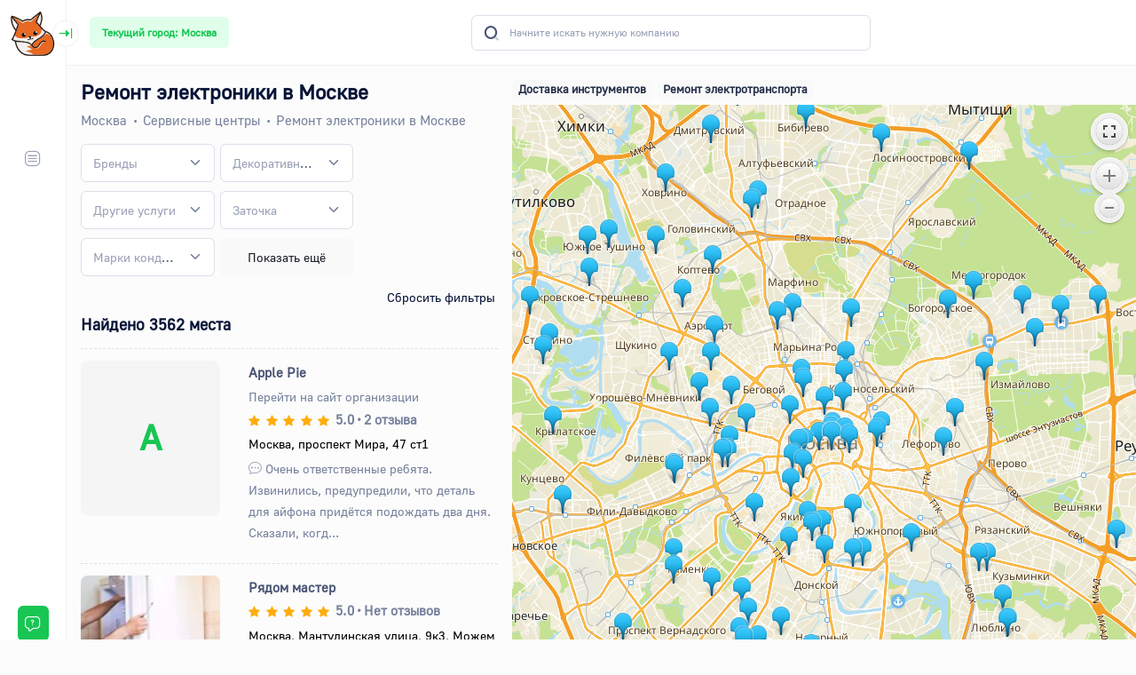

--- FILE ---
content_type: text/html; charset=UTF-8
request_url: https://chenado.ru/moskva/servisnye-centry/list/remont-elektroniki
body_size: 132269
content:
<!DOCTYPE html> <html lang="ru"> <head> <meta charset="utf-8"> <meta name="viewport" content="width=device-width, initial-scale=1"> <title>Ремонт электроники в Москве с адресами, отзывами и фото. Категория Сервисные центры || Chenado.ru</title> <meta name="description" content="Ремонт электроники: 🛠 4366 сервисных центров Москвы. Ремонт электроники в Москве с адресами, ☎️телефонами, ценами, ✉️отзывами посетителей и фото. Категория Сервисные центры. Удобный поиск по режиму работы, рейтингу, акциям или цене - всё на Chenado.ru || Chenado.ru"> <meta name="author" content="Chenado.ru"> <meta name="copyright" content="Chenado.ru"> <meta http-equiv="X-UA-Compatible" content="IE=edge"> <meta name="MSThemeCompatible" content="no"> <!--[if IE]><meta http-equiv="X-UA-Compatible" content="IE=9,chrome=1"><![endif]--> <meta name="viewport" content="width=device-width, initial-scale=1, shrink-to-fit=no"> <meta name="robots"
        content="index, follow "> <meta name="format-detection" content="telephone=no"> <meta name="format-detection" content="address=no"> <meta property="og:type" content="website"> <meta property="og:site_name" content="Chenado.ru"> <meta property="og:title" content="Ремонт электроники в Москве с адресами, отзывами и фото. Категория Сервисные центры || Chenado.ru"> <meta property="og:description" content="Ремонт электроники: 🛠 4366 сервисных центров Москвы. Ремонт электроники в Москве с адресами, ☎️телефонами, ценами, ✉️отзывами посетителей и фото. Категория Сервисные центры. Удобный поиск по режиму работы, рейтингу, акциям или цене - всё на Chenado.ru || Chenado.ru"> <meta property="og:locale" content="ru_RU"> <meta property="og:url" content="https://chenado.ru/moskva/servisnye-centry/list/remont-elektroniki"> <meta property="og:image" content="/assets/media/logos/favicon.ico"> <meta property="og:image:width" content="344"> <meta property="og:image:height" content="344"> <meta name="twitter:card" content="summary"> <meta name="twitter:title" content="Ремонт электроники в Москве с адресами, отзывами и фото. Категория Сервисные центры || Chenado.ru"> <meta name="twitter:description" content="Ремонт электроники: 🛠 4366 сервисных центров Москвы. Ремонт электроники в Москве с адресами, ☎️телефонами, ценами, ✉️отзывами посетителей и фото. Категория Сервисные центры. Удобный поиск по режиму работы, рейтингу, акциям или цене - всё на Chenado.ru || Chenado.ru"> <meta name="twitter:domain" content="chenado.ru"> <meta name="twitter:url" content="https://chenado.ru/moskva/servisnye-centry/list/remont-elektroniki"> <meta name="twitter:image" content="/assets/media/logos/favicon.ico"> <meta name="twitter:image:width" content="344"> <meta name="twitter:image:height" content="344"> <meta name="csrf-token" content="h0KPTuk0rql5iJYiTHWWWxLR0VqZ2iCkMMRGqLhQ"> <meta name="yandex-verification" content="153561d10fff3405" /> <link rel="apple-touch-icon" sizes="120x120" href="/assets/media/logos/favicon.ico"> <link rel="icon" type="image/x-icon" href="/assets/media/logos/favicon.ico" sizes="32x32"> <link rel="icon" type="image/x-icon" href="/assets/media/logos/favicon.ico" sizes="16x16"> <link rel="manifest" href="/assets/media/manifest.json"> <script src="/assets/plugins/core/jquery/dist/jquery.js"></script> <script src="/assets/js/pages/custom.js"></script> <link href="/assets/plugins/global/plugins.bundle.css" rel="stylesheet" type="text/css" /> <link href="/assets/css/style.bundle.css" rel="stylesheet" type="text/css" /> </head> <!--begin::Body--> <body id="kt_app_body" data-kt-app-layout="light-sidebar" data-kt-app-header-fixed="true"
    data-kt-app-sidebar-enabled="true" data-kt-app-sidebar-fixed="true" data-kt-app-sidebar-minimize="on"
    data-kt-app-sidebar-hoverable="true" data-kt-app-sidebar-push-header="true" data-kt-app-sidebar-push-toolbar="true"
    data-kt-app-sidebar-push-footer="true" data-kt-app-toolbar-enabled="true" class="app-default"> <!--begin::App--> <div class="d-flex flex-column flex-root app-root" id="kt_app_root"> <!--begin::Page--> <div class="app-page  flex-column flex-column-fluid" id="kt_app_page"> <!--begin::Header--> <!--begin::Header--> <div id="kt_app_header" class="d-flex flex-column app-header" style="background-color: #ffffff" data-kt-sticky="true" data-kt-sticky-activate="{default: true, lg: true}" data-kt-sticky-name="app-header-minimize" data-kt-sticky-offset="{default: '200px', lg: '0'}" data-kt-sticky-animation="false"> <!--begin::Header container--> <div class="container-fluid d-flex flex-grow-1 flex-stack px-8 py-2" id="kt_app_header_container"> <div class="d-flex"> <div class="d-flex align-items-center d-lg-none ms-n3 me-2" title="Показать боковое меню"> <div class="btn btn-icon btn-active-color-primary w-35px h-35px" id="kt_app_sidebar_mobile_toggle"> <i class="ki-outline ki-abstract-14 fs-2 fs-md-1"></i> </div> </div> <button type="button" class="btn btn-sm btn-light-primary fw-bold" data-bs-toggle="modal" data-bs-target="#cityChangeModalDlg" title="Сменить город"> Текущий город: Москва </button> </div> <div class="d-flex align-items-center flex-shrink-1"> <!--begin::Search--> <div id="kt_header_search" class="header-search d-flex align-items-center w-lg-450px w-md-350px" data-kt-search-keypress="true" data-kt-search-min-length="2" data-kt-search-enter="enter" data-kt-search-layout="menu" data-kt-search-responsive="lg" data-kt-menu-trigger="auto" data-kt-menu-permanent="true" data-kt-menu-placement="bottom-end"> <!--begin::Tablet and mobile search toggle--> <div data-kt-search-element="toggle" class="search-toggle-mobile d-flex d-lg-none align-items-center"> <div class="d-flex btn btn-icon btn-color-gray-700 btn-active-color-primary btn-outline btn-active-bg-light w-30px h-30px w-lg-40px h-lg-40px"> <i class="ki-duotone ki-magnifier fs-1 text-gray-700 fs-2"> <span class="path1"></span> <span class="path2"></span> </i> </div> </div> <!--end::Tablet and mobile search toggle--> <!--begin::Form(use d-none d-lg-block classes for responsive search)--> <form data-kt-search-element="form" class="d-none d-lg-block w-100 position-relative mb-2 mb-lg-0" autocomplete="off"> <!--begin::Hidden input(Added to disable form autocomplete)--> <input type="hidden" /> <!--end::Hidden input--> <!--begin::Icon--> <i class="ki-duotone ki-magnifier fs-2 text-gray-700 position-absolute top-50 translate-middle-y ms-4"> <span class="path1"></span> <span class="path2"></span> </i> <!--end::Icon--> <!--begin::Input--> <input type="text" id="inputSearch" onkeydown="if(event.keyCode === 13){return false;}" class="form-control bg-transparent ps-13 fs-7 h-40px" name="search" value="" placeholder="Начните искать нужную компанию" data-kt-search-element="input" /> <!--end::Input--> <!--begin::Spinner--> <span class="position-absolute top-50 end-0 translate-middle-y lh-0 d-none me-5" data-kt-search-element="spinner"> <span class="spinner-border h-15px w-15px align-middle text-gray-500"></span> </span> <!--end::Spinner--> <!--begin::Reset--> <span class="btn btn-flush btn-active-color-primary position-absolute top-50 end-0 translate-middle-y lh-0 d-none me-4" data-kt-search-element="clear"> <i class="ki-duotone ki-cross fs-2 fs-lg-1 me-0"> <span class="path1"></span> <span class="path2"></span> </i> </span> <!--end::Reset--> </form> <!--end::Form--> <!--begin::Menu--> <div data-kt-search-element="content" class="menu menu-sub menu-sub-dropdown py-7 px-7 overflow-hidden w-lg-450px w-md-350px"> <!--begin::Wrapper--> <div data-kt-search-element="wrapper"> <!--begin::Recently viewed--> <div data-kt-search-element="results" class="d-none"> </div> <!--end::Recently viewed--> <!--begin::Recently viewed--> <div data-kt-search-element="main"> <div class="text-center"> <!--begin::Icon--> <div class=""> <i class="ki-duotone ki-search-list fs-4x opacity-50"> <span class="path1"></span> <span class="path2"></span> <span class="path3"></span> </i> </div> <!--end::Icon--> <!--begin::Message--> <div class="fw-semibold"> <span class="text-gray-600 fs-5 mb-2">Начните писать название</span> </div> <!--end::Message--> </div> </div> <!--end::Recently viewed--> <!--begin::Empty--> <div data-kt-search-element="empty" class="text-center d-none"> <!--begin::Message--> <div class="fw-semibold"> <h3 class="text-gray-600 fs-5 mb-2">Ничего не найдено</h3> <div class="text-muted fs-7">Попробуйте сформулировать запрос иначе</div> </div> <!--end::Message--> </div> <!--end::Empty--> </div> <!--end::Wrapper--> </div> <!--end::Menu--> </div> <!--end::Search--> </div> <!--begin::Topbar--> <div class="d-flex align-items-center flex-shrink-0"> </div> <!--end::Topbar--> </div> <!--end::Header container--> <!--Главный хидер end--> <div class="separator"></div> </div> <!--end::Header--> <!--end::Header--> <!--begin::Wrapper--> <div class="app-wrapper  flex-column flex-row-fluid " id="kt_app_wrapper"> <!--begin::SideBar--> <!--begin::Sidebar--> <div id="kt_app_sidebar" class="app-sidebar  flex-column " data-kt-drawer="true" data-kt-drawer-name="app-sidebar"
    data-kt-drawer-activate="{default: true, lg: false}" data-kt-drawer-overlay="true" data-kt-drawer-width="225px"
    data-kt-drawer-direction="start" data-kt-drawer-toggle="#kt_app_sidebar_mobile_toggle"> <!--begin::Logo--> <a href="/"> <div class="app-sidebar-logo px-6" id="kt_app_sidebar_logo"> <!--begin::Logo image--> <img alt="Chenado - Найдем все" loading="lazy" src="/assets/media/logos/fox.svg"
                class="h-50px app-sidebar-logo-default theme-light-show" /> <img alt="Chenado - Найдем все" src="/assets/media/logos/fox-small.svg"
                class="h-50px app-sidebar-logo-minimize" /> <!--end::Logo image--> <!--begin::Sidebar toggle--> <div id="kt_app_sidebar_toggle"
                class="app-sidebar-toggle btn btn-icon btn-shadow btn-sm btn-color-muted btn-active-color-primary h-30px w-30px position-absolute top-50 start-100 translate-middle rotate active"
                data-kt-toggle="true" data-kt-toggle-state="active" data-kt-toggle-target="body"
                data-kt-toggle-name="app-sidebar-minimize"> <i class="ki-outline ki-black-left-line fs-2 rotate-180"></i> </div> <!--end::Sidebar toggle--> </div> </a> <!--end::Logo--> <!--begin::sidebar menu--> <div class="app-sidebar-menu overflow-hidden flex-column-fluid"> <div class="d-flex justify-content-center align-items-center px-2 py-4"> <a class="d-lg-none p" href="/"> <img alt="Chenado - Найдем все" src="/assets/media/logos/fox.svg" class="h-50px" /> </a> </div> <!--begin::Menu wrapper--> <div id="kt_app_sidebar_menu_wrapper" class="app-sidebar-wrapper"> <!--begin::Scroll wrapper--> <div id="kt_app_sidebar_menu_scroll" class="scroll-y my-5 mx-3" data-kt-scroll="true"
                data-kt-scroll-activate="true" data-kt-scroll-height="auto"
                data-kt-scroll-dependencies="#kt_app_sidebar_logo, #kt_app_sidebar_footer"
                data-kt-scroll-wrappers="#kt_app_sidebar_menu" data-kt-scroll-offset="5px"
                data-kt-scroll-save-state="true"> <!--begin::Menu--> <div class="menu menu-column menu-rounded menu-sub-indention fw-semibold fs-6" id="#kt_app_sidebar_menu"
                    data-kt-menu="true" data-kt-menu-expand="false"> <!--begin:Menu item--> <div class="menu-item"><!--begin:Menu content--> <div class="menu-content"><span class="menu-heading fw-bold text-uppercase fs-7">Для
                                компаний</span> </div><!--end:Menu content--> </div> <div data-kt-menu-trigger="click" class="menu-item menu-accordion"><span class="menu-link"><span
                                class="menu-icon"><i class="ki-outline ki-menu fs-2"></i></span><span
                                class="menu-title">Мои компании</span><span
                                class="menu-arrow"></span></span><!--begin:Menu sub--> <div class="menu-sub menu-sub-accordion"> <div class="menu-item"> <a class="menu-link" href="/companies"> <span class="menu-bullet"> <span class="bullet bullet-dot"></span> </span> <span class="menu-title">Список компаний</span></a> </div> </div> </div> </div> <!--end::Menu--> </div> <!--end::Scroll wrapper--> </div> <!--end::Menu wrapper--> </div> <!--end::sidebar menu--> <!--begin::Footer--> <div class="app-sidebar-footer flex-column-auto pt-2 pb-6 px-6" id="kt_app_sidebar_footer"> <a type="button" href="#"
            class="btn btn-flex flex-center btn-custom btn-primary overflow-hidden text-nowrap px-0 h-40px w-100"
            data-bs-toggle="modal" data-bs-target="#contactModal" title="Обратная связь с администрацией сайта"> <span class="btn-label"> Техническая поддержка </span> <i class="ki-outline ki-message-question btn-icon fs-2 p-0"></i> </a> </div> <!--end::Footer--> </div> <!--end::Sidebar--> <!--end::SideBar--> <!--begin::Main--> <div class="app-main flex-column flex-row-fluid " id="kt_app_main"> <!--begin::Content wrapper--> <div class="d-flex flex-column flex-column-fluid"> <!--begin::Content--> <div id="kt_app_content" class="app-content flex-column-fluid position-relative"> <!--begin::Content container--> <div class="content flex-row-fluid h-100" id="kt_content"> <style scoped> #kt_content_container {
        max-width: 100%;
        padding: 1rem;
    }
    #loadFirms{
        width: 100%;
    }
    .my-popup {
        max-width: 275px;
        min-width: 275px
    }
    .my-popup>.leaflet-popup-inner>.leaflet-popup-content-wrapper>.leaflet-popup-content {
        margin: 0!important
    }
    .my-popup>.leaflet-popup-inner>.leaflet-popup-content-wrapper>.leaflet-popup-content>.dg-popup__container-wrapper>.dg-popup__container {
        display: grid
    }
    #gallery-map>.carousel-inner>.carousel-item>img,#gallery-map>img {
        border-radius: 0;
        height: 180px;
        -o-object-fit: cover;
        object-fit: cover;
        width: 275px;
    }
    .my-popup-content {
        min-width: 275px;
        padding: 10px 16px 16px
    }
    .my-popup>.leaflet-popup-inner>.leaflet-popup-close-button {
        color: #fff;
        z-index: 3
    }
    .overlay-control {
        color: #fff!important;
        text-align: center
    }
    .overlay-control>i {
        color: #fff!important;
        padding: 0
    }
    .overlay-control.btn.btn-light-primary {
        background-color: rgba(88,88,88,.597)
    } </style> <div class="d-flex gy-5 mt-0 p-0"> <!--begin::Col--> <div class=" col-xl-5 "> <div class="p-5"> <div class="mb-5"> <h1>Ремонт электроники в Москве</h1> <ul itemscope itemtype="http://schema.org/BreadcrumbList" class="breadcrumb breadcrumb-dot fs-7 my-1"> <li itemprop="itemListElement" itemscope itemtype="http://schema.org/ListItem" class="breadcrumb-item fs-5 text-gray-600"> <a itemprop="item" href="https://chenado.ru/moskva" class="text-gray-600 text-hover-primary"><span itemprop="name">Москва</span></a> <meta itemprop="position" content="1" /> </li> <li itemprop="itemListElement" itemscope itemtype="http://schema.org/ListItem" class="breadcrumb-item fs-5 text-gray-600"> <a itemprop="item" href="https://chenado.ru/moskva/servisnye-centry" class="text-gray-600 text-hover-primary"><span itemprop="name">Сервисные центры</span></a> <meta itemprop="position" content="2" /> </li> <li itemprop="itemListElement" itemscope itemtype="http://schema.org/ListItem" class="breadcrumb-item fs-5 text-gray-600"> <span itemprop="item" class="text-gray-600"><span itemprop="name">Ремонт электроники в Москве</span></span> <meta itemprop="position" content="3" /> </li> </ul> </div> <div class="mb-5"> <!--begin::Filters--> <div class="d-flex flex-wrap"> <div class="mb-3 me-2 filter__container " style="width:32%;"> <select class="form-select group__filter state__element" id="filter__brendy"
            data-oldValue=""
            data-group="1253"
            data-control="select2"
            data-allow-clear="true"
            data-placeholder="Бренды"
    > <option value=""></option> <option class="attribute__filter" data-group="1253"
                data-is_locked=""
                value="62488" >Сервисные центры Hotpoint-Ariston</option> <option class="attribute__filter" data-group="1253"
                data-is_locked=""
                value="167655" >Сервисные центры Honda</option> <option class="attribute__filter" data-group="1253"
                data-is_locked=""
                value="167991" >Сервисные центры Mitsubishi</option> <option class="attribute__filter" data-group="1253"
                data-is_locked=""
                value="167777" >Сервисные центры Bosch</option> <option class="attribute__filter" data-group="1253"
                data-is_locked=""
                value="167778" >Сервисные центры Liebherr</option> <option class="attribute__filter" data-group="1253"
                data-is_locked=""
                value="167779" >Сервисные центры Hitachi</option> <option class="attribute__filter" data-group="1253"
                data-is_locked=""
                value="167780" >Сервисные центры Karcher</option> <option class="attribute__filter" data-group="1253"
                data-is_locked=""
                value="167781" >Сервисные центры Рубин</option> <option class="attribute__filter" data-group="1253"
                data-is_locked=""
                value="167963" >Сервисные центры Nardi</option> <option class="attribute__filter" data-group="1253"
                data-is_locked=""
                value="167999" >Сервисные центры LG</option> <option class="attribute__filter" data-group="1253"
                data-is_locked=""
                value="167973" >Сервисные центры Samsung</option> <option class="attribute__filter" data-group="1253"
                data-is_locked=""
                value="167974" >Сервисные центры Cameron</option> <option class="attribute__filter" data-group="1253"
                data-is_locked=""
                value="168005" >Сервисные центры SUPRA</option> <option class="attribute__filter" data-group="1253"
                data-is_locked=""
                value="168006" >Сервисные центры ST</option> <option class="attribute__filter" data-group="1253"
                data-is_locked=""
                value="190795" >Сервисные центры Xiaomi</option> <option class="attribute__filter" data-group="1253"
                data-is_locked=""
                value="220342" >Сервисные центры Compaq</option> <option class="attribute__filter" data-group="1253"
                data-is_locked=""
                value="221074" >Сервисные центры Pentax</option> <option class="attribute__filter" data-group="1253"
                data-is_locked=""
                value="215059" >Сервисные центры Huawei</option> <option class="attribute__filter" data-group="1253"
                data-is_locked=""
                value="215060" >Сервисные центры Sony</option> <option class="attribute__filter" data-group="1253"
                data-is_locked=""
                value="215061" >Сервисные центры ASUS</option> <option class="attribute__filter" data-group="1253"
                data-is_locked=""
                value="191192" >Сервисные центры Philips</option> <option class="attribute__filter" data-group="1253"
                data-is_locked=""
                value="191194" >Сервисные центры Delonghi</option> <option class="attribute__filter" data-group="1253"
                data-is_locked=""
                value="191195" >Сервисные центры Miele</option> <option class="attribute__filter" data-group="1253"
                data-is_locked=""
                value="191196" >Сервисные центры BORK</option> <option class="attribute__filter" data-group="1253"
                data-is_locked=""
                value="191197" >Сервисные центры Siemens</option> <option class="attribute__filter" data-group="1253"
                data-is_locked=""
                value="215062" >Сервисные центры Acer</option> <option class="attribute__filter" data-group="1253"
                data-is_locked=""
                value="215063" >Сервисные центры Lenovo</option> <option class="attribute__filter" data-group="1253"
                data-is_locked=""
                value="215064" >Сервисные центры Honor</option> <option class="attribute__filter" data-group="1253"
                data-is_locked=""
                value="215065" >Сервисные центры Meizu</option> <option class="attribute__filter" data-group="1253"
                data-is_locked=""
                value="215066" >Сервисные центры Nokia</option> <option class="attribute__filter" data-group="1253"
                data-is_locked=""
                value="215067" >Сервисные центры ZTE</option> <option class="attribute__filter" data-group="1253"
                data-is_locked=""
                value="215068" >Сервисные центры OPPO</option> <option class="attribute__filter" data-group="1253"
                data-is_locked=""
                value="215069" >Сервисные центры Fly</option> <option class="attribute__filter" data-group="1253"
                data-is_locked=""
                value="215070" >Сервисные центры BlackBerry</option> <option class="attribute__filter" data-group="1253"
                data-is_locked=""
                value="220379" >Сервисные центры Яндекс</option> <option class="attribute__filter" data-group="1253"
                data-is_locked=""
                value="220859" >Сервисные центры Caterpillar</option> <option class="attribute__filter" data-group="1253"
                data-is_locked=""
                value="210001" >Сервисные центры Xerox</option> <option class="attribute__filter" data-group="1253"
                data-is_locked=""
                value="210051" >Сервисные центры Casio</option> <option class="attribute__filter" data-group="1253"
                data-is_locked=""
                value="220919" >Сервисные центры NORD</option> <option class="attribute__filter" data-group="1253"
                data-is_locked=""
                value="210004" >Сервисные центры OMEGA</option> <option class="attribute__filter" data-group="1253"
                data-is_locked=""
                value="220236" >Сервисные центры HP</option> <option class="attribute__filter" data-group="1253"
                data-is_locked=""
                value="220237" >Сервисные центры Canon</option> <option class="attribute__filter" data-group="1253"
                data-is_locked=""
                value="220238" >Сервисные центры DELL</option> <option class="attribute__filter" data-group="1253"
                data-is_locked=""
                value="220239" >Сервисные центры HTC</option> <option class="attribute__filter" data-group="1253"
                data-is_locked=""
                value="220240" >Сервисные центры MSI</option> <option class="attribute__filter" data-group="1253"
                data-is_locked=""
                value="220241" >Сервисные центры DNS</option> <option class="attribute__filter" data-group="1253"
                data-is_locked=""
                value="186798" >Сервисные центры Hyundai</option> <option class="attribute__filter" data-group="1253"
                data-is_locked=""
                value="186799" >Сервисные центры Viking</option> <option class="attribute__filter" data-group="1253"
                data-is_locked=""
                value="220258" >Сервисные центры BQ</option> <option class="attribute__filter" data-group="1253"
                data-is_locked=""
                value="220259" >Сервисные центры BBK</option> <option class="attribute__filter" data-group="1253"
                data-is_locked=""
                value="220260" >Сервисные центры Sharp</option> <option class="attribute__filter" data-group="1253"
                data-is_locked=""
                value="220261" >Сервисные центры Prestigio</option> <option class="attribute__filter" data-group="1253"
                data-is_locked=""
                value="220262" >Сервисные центры PocketBook</option> <option class="attribute__filter" data-group="1253"
                data-is_locked=""
                value="220263" >Сервисные центры Blackview</option> <option class="attribute__filter" data-group="1253"
                data-is_locked=""
                value="220264" >Сервисные центры Xbox</option> <option class="attribute__filter" data-group="1253"
                data-is_locked=""
                value="220265" >Сервисные центры Fujitsu</option> <option class="attribute__filter" data-group="1253"
                data-is_locked=""
                value="220266" >Сервисные центры iconBIT</option> <option class="attribute__filter" data-group="1253"
                data-is_locked=""
                value="220267" >Сервисные центры BenQ</option> <option class="attribute__filter" data-group="1253"
                data-is_locked=""
                value="220268" >Сервисные центры Ricoh</option> <option class="attribute__filter" data-group="1253"
                data-is_locked=""
                value="220269" >Сервисные центры Mystery</option> <option class="attribute__filter" data-group="1253"
                data-is_locked=""
                value="220270" >Сервисные центры Explay</option> <option class="attribute__filter" data-group="1253"
                data-is_locked=""
                value="220271" >Сервисные центры Google</option> <option class="attribute__filter" data-group="1253"
                data-is_locked=""
                value="220272" >Сервисные центры Lexmark</option> <option class="attribute__filter" data-group="1253"
                data-is_locked=""
                value="220273" >Сервисные центры Packard Bell</option> <option class="attribute__filter" data-group="1253"
                data-is_locked=""
                value="220274" >Сервисные центры iRu</option> <option class="attribute__filter" data-group="1253"
                data-is_locked=""
                value="220275" >Сервисные центры Thomson</option> <option class="attribute__filter" data-group="1253"
                data-is_locked=""
                value="220276" >Сервисные центры Rolsen</option> <option class="attribute__filter" data-group="1253"
                data-is_locked=""
                value="220277" >Сервисные центры Oysters</option> <option class="attribute__filter" data-group="1253"
                data-is_locked=""
                value="220278" >Сервисные центры Eplutus</option> <option class="attribute__filter" data-group="1253"
                data-is_locked=""
                value="220279" >Сервисные центры Fujitsu-Siemens</option> <option class="attribute__filter" data-group="1253"
                data-is_locked=""
                value="220280" >Сервисные центры 3Q</option> <option class="attribute__filter" data-group="1253"
                data-is_locked=""
                value="220281" >Сервисные центры Bliss</option> <option class="attribute__filter" data-group="1253"
                data-is_locked=""
                value="220282" >Сервисные центры RoverBook</option> <option class="attribute__filter" data-group="1253"
                data-is_locked=""
                value="220954" >Сервисные центры ZENITH</option> <option class="attribute__filter" data-group="1253"
                data-is_locked=""
                value="220955" >Сервисные центры Lavazza</option> <option class="attribute__filter" data-group="1253"
                data-is_locked=""
                value="192913" >Сервисные центры SUZUKI</option> <option class="attribute__filter" data-group="1253"
                data-is_locked=""
                value="220242" >Сервисные центры Epson</option> <option class="attribute__filter" data-group="1253"
                data-is_locked=""
                value="220243" >Сервисные центры Panasonic</option> <option class="attribute__filter" data-group="1253"
                data-is_locked=""
                value="220244" >Сервисные центры Brother</option> <option class="attribute__filter" data-group="1253"
                data-is_locked=""
                value="220245" >Сервисные центры Toshiba</option> <option class="attribute__filter" data-group="1253"
                data-is_locked=""
                value="220246" >Сервисные центры DEXP</option> <option class="attribute__filter" data-group="1253"
                data-is_locked=""
                value="220247" >Сервисные центры Digma</option> <option class="attribute__filter" data-group="1253"
                data-is_locked=""
                value="220248" >Сервисные центры Microsoft</option> <option class="attribute__filter" data-group="1253"
                data-is_locked=""
                value="220706" >Сервисные центры Kodak</option> <option class="attribute__filter" data-group="1253"
                data-is_locked=""
                value="210059" >Сервисные центры Daewoo</option> <option class="attribute__filter" data-group="1253"
                data-is_locked=""
                value="221003" >Сервисные центры Leff</option> <option class="attribute__filter" data-group="1253"
                data-is_locked=""
                value="221069" >Сервисные центры Gardena</option> <option class="attribute__filter" data-group="1253"
                data-is_locked=""
                value="221104" >Сервисные центры Olympus</option> <option class="attribute__filter" data-group="1253"
                data-is_locked=""
                value="221076" >Сервисные центры Ariete</option> <option class="attribute__filter" data-group="1253"
                data-is_locked=""
                value="221077" >Сервисные центры Bomann</option> <option class="attribute__filter" data-group="1253"
                data-is_locked=""
                value="220835" >Сервисные центры Daikin</option> <option class="attribute__filter" data-group="1253"
                data-is_locked=""
                value="221090" >Сервисные центры REDMOND</option> <option class="attribute__filter" data-group="1253"
                data-is_locked=""
                value="221091" >Сервисные центры Polaris</option> <option class="attribute__filter" data-group="1253"
                data-is_locked=""
                value="221092" >Сервисные центры Midea</option> <option class="attribute__filter" data-group="1253"
                data-is_locked=""
                value="220310" >Сервисные центры eMachines</option> <option class="attribute__filter" data-group="1253"
                data-is_locked=""
                value="220854" >Сервисные центры Saeco</option> <option class="attribute__filter" data-group="1253"
                data-is_locked=""
                value="220855" >Сервисные центры VR</option> <option class="attribute__filter" data-group="1253"
                data-is_locked=""
                value="220904" >Сервисные центры Carrier</option> <option class="attribute__filter" data-group="1253"
                data-is_locked=""
                value="221800" >Сервисные центры Bauknecht</option> <option class="attribute__filter" data-group="1253"
                data-is_locked=""
                value="221801" >Сервисные центры Fagor</option> <option class="attribute__filter" data-group="1253"
                data-is_locked=""
                value="221802" >Сервисные центры ILVE</option> <option class="attribute__filter" data-group="1253"
                data-is_locked=""
                value="221803" >Сервисные центры Blomberg</option> <option class="attribute__filter" data-group="1253"
                data-is_locked=""
                value="221804" >Сервисные центры Frigidaire</option> <option class="attribute__filter" data-group="1253"
                data-is_locked=""
                value="221944" >Сервисные центры Nikon</option> <option class="attribute__filter" data-group="1253"
                data-is_locked=""
                value="221945" >Сервисные центры Fujifilm</option> <option class="attribute__filter" data-group="1253"
                data-is_locked=""
                value="221970" >Сервисные центры Electrolux</option> <option class="attribute__filter" data-group="1253"
                data-is_locked=""
                value="221971" >Сервисные центры Candy</option> <option class="attribute__filter" data-group="1253"
                data-is_locked=""
                value="221972" >Сервисные центры AEG</option> <option class="attribute__filter" data-group="1253"
                data-is_locked=""
                value="221973" >Сервисные центры Beko</option> <option class="attribute__filter" data-group="1253"
                data-is_locked=""
                value="221974" >Сервисные центры Indesit</option> <option class="attribute__filter" data-group="1253"
                data-is_locked=""
                value="221975" >Сервисные центры Whirlpool</option> <option class="attribute__filter" data-group="1253"
                data-is_locked=""
                value="221976" >Сервисные центры Zanussi</option> <option class="attribute__filter" data-group="1253"
                data-is_locked=""
                value="221977" >Сервисные центры smeg</option> <option class="attribute__filter" data-group="1253"
                data-is_locked=""
                value="221978" >Сервисные центры Ardo</option> <option class="attribute__filter" data-group="1253"
                data-is_locked=""
                value="221979" >Сервисные центры Brandt</option> <option class="attribute__filter" data-group="1253"
                data-is_locked=""
                value="221980" >Сервисные центры ATLANT</option> <option class="attribute__filter" data-group="1253"
                data-is_locked=""
                value="221981" >Сервисные центры BRAND</option> <option class="attribute__filter" data-group="1253"
                data-is_locked=""
                value="221982" >Сервисные центры Evgo</option> <option class="attribute__filter" data-group="1253"
                data-is_locked=""
                value="221985" >Сервисные центры Gorenje</option> <option class="attribute__filter" data-group="1253"
                data-is_locked=""
                value="221988" >Сервисные центры Ballu</option> <option class="attribute__filter" data-group="1253"
                data-is_locked=""
                value="221990" >Сервисные центры Thermex</option> <option class="attribute__filter" data-group="1253"
                data-is_locked=""
                value="221991" >Сервисные центры Timberk</option> <option class="attribute__filter" data-group="1253"
                data-is_locked=""
                value="222000" >Сервисные центры IKEA</option> <option class="attribute__filter" data-group="1253"
                data-is_locked=""
                value="222037" >Сервисные центры Haier</option> <option class="attribute__filter" data-group="1253"
                data-is_locked=""
                value="222038" >Сервисные центры JBL</option> <option class="attribute__filter" data-group="1253"
                data-is_locked=""
                value="222039" >Сервисные центры Dyson</option> <option class="attribute__filter" data-group="1253"
                data-is_locked=""
                value="222040" >Сервисные центры Hansa</option> <option class="attribute__filter" data-group="1253"
                data-is_locked=""
                value="222041" >Сервисные центры Kitfort</option> <option class="attribute__filter" data-group="1253"
                data-is_locked=""
                value="222042" >Сервисные центры Tefal</option> <option class="attribute__filter" data-group="1253"
                data-is_locked=""
                value="222043" >Сервисные центры Elari</option> <option class="attribute__filter" data-group="1253"
                data-is_locked=""
                value="222044" >Сервисные центры Braun</option> <option class="attribute__filter" data-group="1253"
                data-is_locked=""
                value="222045" >Сервисные центры JVC</option> <option class="attribute__filter" data-group="1253"
                data-is_locked=""
                value="222046" >Сервисные центры Makita</option> <option class="attribute__filter" data-group="1253"
                data-is_locked=""
                value="222047" >Сервисные центры KYOCERA</option> <option class="attribute__filter" data-group="1253"
                data-is_locked=""
                value="222048" >Сервисные центры Jura</option> <option class="attribute__filter" data-group="1253"
                data-is_locked=""
                value="222049" >Сервисные центры VITEK</option> <option class="attribute__filter" data-group="1253"
                data-is_locked=""
                value="222050" >Сервисные центры NEFF</option> <option class="attribute__filter" data-group="1253"
                data-is_locked=""
                value="222051" >Сервисные центры Galaxy</option> <option class="attribute__filter" data-group="1253"
                data-is_locked=""
                value="222052" >Сервисные центры MAUNFELD</option> <option class="attribute__filter" data-group="1253"
                data-is_locked=""
                value="222053" >Сервисные центры Hisense</option> <option class="attribute__filter" data-group="1253"
                data-is_locked=""
                value="222054" >Сервисные центры Korting</option> <option class="attribute__filter" data-group="1253"
                data-is_locked=""
                value="222055" >Сервисные центры Irbis</option> <option class="attribute__filter" data-group="1253"
                data-is_locked=""
                value="222056" >Сервисные центры Bort</option> <option class="attribute__filter" data-group="1253"
                data-is_locked=""
                value="222057" >Сервисные центры Kuppersberg</option> <option class="attribute__filter" data-group="1253"
                data-is_locked=""
                value="222058" >Сервисные центры Krups</option> <option class="attribute__filter" data-group="1253"
                data-is_locked=""
                value="222059" >Сервисные центры BLACK+DECKER</option> <option class="attribute__filter" data-group="1253"
                data-is_locked=""
                value="222060" >Сервисные центры Motorola</option> <option class="attribute__filter" data-group="1253"
                data-is_locked=""
                value="222061" >Сервисные центры Nivona</option> <option class="attribute__filter" data-group="1253"
                data-is_locked=""
                value="222062" >Сервисные центры Asko</option> <option class="attribute__filter" data-group="1253"
                data-is_locked=""
                value="222063" >Сервисные центры Alcatel</option> <option class="attribute__filter" data-group="1253"
                data-is_locked=""
                value="222064" >Сервисные центры Leran</option> <option class="attribute__filter" data-group="1253"
                data-is_locked=""
                value="222065" >Сервисные центры Gaggenau</option> <option class="attribute__filter" data-group="1253"
                data-is_locked=""
                value="222066" >Сервисные центры Highscreen</option> <option class="attribute__filter" data-group="1253"
                data-is_locked=""
                value="222067" >Сервисные центры KitchenAid</option> <option class="attribute__filter" data-group="1253"
                data-is_locked=""
                value="222068" >Сервисные центры CENTEK</option> <option class="attribute__filter" data-group="1253"
                data-is_locked=""
                value="222069" >Сервисные центры DOOGEE</option> <option class="attribute__filter" data-group="1253"
                data-is_locked=""
                value="222070" >Сервисные центры Ginzzu</option> <option class="attribute__filter" data-group="1253"
                data-is_locked=""
                value="222071" >Сервисные центры Kaiser</option> <option class="attribute__filter" data-group="1253"
                data-is_locked=""
                value="222072" >Сервисные центры Nespresso</option> <option class="attribute__filter" data-group="1253"
                data-is_locked=""
                value="222073" >Сервисные центры GEFEST</option> <option class="attribute__filter" data-group="1253"
                data-is_locked=""
                value="222074" >Сервисные центры Bissell</option> <option class="attribute__filter" data-group="1253"
                data-is_locked=""
                value="222075" >Сервисные центры Marshall</option> <option class="attribute__filter" data-group="1253"
                data-is_locked=""
                value="222076" >Сервисные центры Krona</option> <option class="attribute__filter" data-group="1253"
                data-is_locked=""
                value="222077" >Сервисные центры Gemlux</option> <option class="attribute__filter" data-group="1253"
                data-is_locked=""
                value="222078" >Сервисные центры 4Good</option> <option class="attribute__filter" data-group="1253"
                data-is_locked=""
                value="222079" >Сервисные центры Kuppersbusch</option> <option class="attribute__filter" data-group="1253"
                data-is_locked=""
                value="222080" >Сервисные центры Melitta</option> <option class="attribute__filter" data-group="1253"
                data-is_locked=""
                value="222081" >Сервисные центры CATA</option> <option class="attribute__filter" data-group="1253"
                data-is_locked=""
                value="222082" >Сервисные центры CITIZEN</option> <option class="attribute__filter" data-group="1253"
                data-is_locked=""
                value="222083" >Сервисные центры ECON</option> <option class="attribute__filter" data-group="1253"
                data-is_locked=""
                value="222084" >Сервисные центры INOI</option> <option class="attribute__filter" data-group="1253"
                data-is_locked=""
                value="222085" >Сервисные центры Novex</option> <option class="attribute__filter" data-group="1253"
                data-is_locked=""
                value="222086" >Сервисные центры HARPER</option> <option class="attribute__filter" data-group="1253"
                data-is_locked=""
                value="222087" >Сервисные центры OKI</option> <option class="attribute__filter" data-group="1253"
                data-is_locked=""
                value="222088" >Сервисные центры GRAUDE</option> <option class="attribute__filter" data-group="1253"
                data-is_locked=""
                value="222089" >Сервисные центры Leica</option> <option class="attribute__filter" data-group="1253"
                data-is_locked=""
                value="222090" >Сервисные центры KIVI</option> <option class="attribute__filter" data-group="1253"
                data-is_locked=""
                value="222091" >Сервисные центры LeEco</option> <option class="attribute__filter" data-group="1253"
                data-is_locked=""
                value="222092" >Сервисные центры MAXVI</option> <option class="attribute__filter" data-group="1253"
                data-is_locked=""
                value="222093" >Сервисные центры Kambrook</option> <option class="attribute__filter" data-group="1253"
                data-is_locked=""
                value="222094" >Сервисные центры Micromax</option> <option class="attribute__filter" data-group="1253"
                data-is_locked=""
                value="222095" >Сервисные центры KRAFT</option> <option class="attribute__filter" data-group="1253"
                data-is_locked=""
                value="222096" >Сервисные центры Konica Minolta</option> <option class="attribute__filter" data-group="1253"
                data-is_locked=""
                value="222097" >Сервисные центры Erisson</option> <option class="attribute__filter" data-group="1253"
                data-is_locked=""
                value="222098" >Сервисные центры Gaggia</option> <option class="attribute__filter" data-group="1253"
                data-is_locked=""
                value="222099" >Сервисные центры Hoover</option> <option class="attribute__filter" data-group="1253"
                data-is_locked=""
                value="222100" >Сервисные центры Kentatsu</option> <option class="attribute__filter" data-group="1253"
                data-is_locked=""
                value="222101" >Сервисные центры Sanyo</option> <option class="attribute__filter" data-group="1253"
                data-is_locked=""
                value="222102" >Сервисные центры FRANKE</option> <option class="attribute__filter" data-group="1253"
                data-is_locked=""
                value="222103" >Сервисные центры Genio</option> <option class="attribute__filter" data-group="1253"
                data-is_locked=""
                value="222104" >Сервисные центры OK.</option> <option class="attribute__filter" data-group="1253"
                data-is_locked=""
                value="222105" >Сервисные центры NeoClima</option> <option class="attribute__filter" data-group="1253"
                data-is_locked=""
                value="222106" >Сервисные центры Gastrorag</option> <option class="attribute__filter" data-group="1253"
                data-is_locked=""
                value="222107" >Сервисные центры General Climate</option> <option class="attribute__filter" data-group="1253"
                data-is_locked=""
                value="222108" >Сервисные центры Gigaset</option> <option class="attribute__filter" data-group="1253"
                data-is_locked=""
                value="222109" >Сервисные центры AKAI</option> <option class="attribute__filter" data-group="1253"
                data-is_locked=""
                value="222110" >Сервисные центры Mitsubishi Electric</option> <option class="attribute__filter" data-group="1253"
                data-is_locked=""
                value="222111" >Сервисные центры De Dietrich</option> <option class="attribute__filter" data-group="1253"
                data-is_locked=""
                value="222112" >Сервисные центры Doffler</option> <option class="attribute__filter" data-group="1253"
                data-is_locked=""
                value="222113" >Сервисные центры Atlantic</option> <option class="attribute__filter" data-group="1253"
                data-is_locked=""
                value="222115" >Сервисные центры Cube</option> <option class="attribute__filter" data-group="1253"
                data-is_locked=""
                value="222116" >Сервисные центры Ericsson</option> <option class="attribute__filter" data-group="1253"
                data-is_locked=""
                value="222117" >Сервисные центры AGM</option> <option class="attribute__filter" data-group="1253"
                data-is_locked=""
                value="222118" >Сервисные центры CHUWI</option> <option class="attribute__filter" data-group="1253"
                data-is_locked=""
                value="222119" >Сервисные центры Eurosoba</option> <option class="attribute__filter" data-group="1253"
                data-is_locked=""
                value="222120" >Сервисные центры NATIONAL</option> <option class="attribute__filter" data-group="1253"
                data-is_locked=""
                value="222121" >Сервисные центры Alienware</option> <option class="attribute__filter" data-group="1253"
                data-is_locked=""
                value="222122" >Сервисные центры Gree</option> <option class="attribute__filter" data-group="1253"
                data-is_locked=""
                value="222123" >Сервисные центры Elenberg</option> <option class="attribute__filter" data-group="1253"
                data-is_locked=""
                value="222124" >Сервисные центры MBS</option> <option class="attribute__filter" data-group="1253"
                data-is_locked=""
                value="222125" >Сервисные центры Fusion</option> <option class="attribute__filter" data-group="1253"
                data-is_locked=""
                value="222126" >Сервисные центры Archos</option> <option class="attribute__filter" data-group="1253"
                data-is_locked=""
                value="222127" >Сервисные центры LEXAND</option> <option class="attribute__filter" data-group="1253"
                data-is_locked=""
                value="222128" >Сервисные центры Loewe</option> <option class="attribute__filter" data-group="1253"
                data-is_locked=""
                value="222129" >Сервисные центры Gc</option> <option class="attribute__filter" data-group="1253"
                data-is_locked=""
                value="222130" >Сервисные центры Dantex</option> <option class="attribute__filter" data-group="1253"
                data-is_locked=""
                value="222131" >Сервисные центры Jinga</option> <option class="attribute__filter" data-group="1253"
                data-is_locked=""
                value="222132" >Сервисные центры AIWA</option> <option class="attribute__filter" data-group="1253"
                data-is_locked=""
                value="222133" >Сервисные центры General Electric</option> <option class="attribute__filter" data-group="1253"
                data-is_locked=""
                value="222134" >Сервисные центры Lelit</option> <option class="attribute__filter" data-group="1253"
                data-is_locked=""
                value="222135" >Сервисные центры Bimatek</option> <option class="attribute__filter" data-group="1253"
                data-is_locked=""
                value="222136" >Сервисные центры Mabe</option> <option class="attribute__filter" data-group="1253"
                data-is_locked=""
                value="222137" >Сервисные центры Daewoo Electronics</option> <option class="attribute__filter" data-group="1253"
                data-is_locked=""
                value="222138" >Сервисные центры Horizont</option> <option class="attribute__filter" data-group="1253"
                data-is_locked=""
                value="222139" >Сервисные центры Kaffit</option> <option class="attribute__filter" data-group="1253"
                data-is_locked=""
                value="222140" >Сервисные центры AUX</option> <option class="attribute__filter" data-group="1253"
                data-is_locked=""
                value="222141" >Сервисные центры Ark</option> <option class="attribute__filter" data-group="1253"
                data-is_locked=""
                value="222142" >Сервисные центры Bompani</option> <option class="attribute__filter" data-group="1253"
                data-is_locked=""
                value="222143" >Сервисные центры CUBOT</option> <option class="attribute__filter" data-group="1253"
                data-is_locked=""
                value="222144" >Сервисные центры Nubia</option> <option class="attribute__filter" data-group="1253"
                data-is_locked=""
                value="222145" >Сервисные центры Clatronic</option> <option class="attribute__filter" data-group="1253"
                data-is_locked=""
                value="222146" >Сервисные центры DOMETIC</option> <option class="attribute__filter" data-group="1253"
                data-is_locked=""
                value="222147" >Сервисные центры Elephone</option> <option class="attribute__filter" data-group="1253"
                data-is_locked=""
                value="222148" >Сервисные центры Funai</option> <option class="attribute__filter" data-group="1253"
                data-is_locked=""
                value="222149" >Сервисные центры Helix</option> <option class="attribute__filter" data-group="1253"
                data-is_locked=""
                value="222150" >Сервисные центры Flavia</option> <option class="attribute__filter" data-group="1253"
                data-is_locked=""
                value="222151" >Сервисные центры IT Wash</option> <option class="attribute__filter" data-group="1253"
                data-is_locked=""
                value="222152" >Сервисные центры Grundig</option> <option class="attribute__filter" data-group="1253"
                data-is_locked=""
                value="222153" >Сервисные центры Lessar</option> <option class="attribute__filter" data-group="1253"
                data-is_locked=""
                value="222154" >Сервисные центры Nomu</option> <option class="attribute__filter" data-group="1253"
                data-is_locked=""
                value="222155" >Сервисные центры Cremesso</option> <option class="attribute__filter" data-group="1253"
                data-is_locked=""
                value="222156" >Сервисные центры HOMTOM</option> <option class="attribute__filter" data-group="1253"
                data-is_locked=""
                value="222157" >Сервисные центры Akira</option> <option class="attribute__filter" data-group="1253"
                data-is_locked=""
                value="222158" >Сервисные центры Izumi</option> <option class="attribute__filter" data-group="1253"
                data-is_locked=""
                value="222159" >Сервисные центры Bravo</option> <option class="attribute__filter" data-group="1253"
                data-is_locked=""
                value="222160" >Сервисные центры Merol</option> <option class="attribute__filter" data-group="1253"
                data-is_locked=""
                value="222161" >Сервисные центры Nescafe</option> <option class="attribute__filter" data-group="1253"
                data-is_locked=""
                value="222162" >Сервисные центры Nuova Simonelli</option> <option class="attribute__filter" data-group="1253"
                data-is_locked=""
                value="222163" >Сервисные центры Amana</option> <option class="attribute__filter" data-group="1253"
                data-is_locked=""
                value="222164" >Сервисные центры Changhong</option> <option class="attribute__filter" data-group="1253"
                data-is_locked=""
                value="222165" >Сервисные центры DON</option> <option class="attribute__filter" data-group="1253"
                data-is_locked=""
                value="222166" >Сервисные центры Euronova</option> <option class="attribute__filter" data-group="1253"
                data-is_locked=""
                value="222167" >Сервисные центры Expobar</option> <option class="attribute__filter" data-group="1253"
                data-is_locked=""
                value="222168" >Сервисные центры Exqvisit</option> <option class="attribute__filter" data-group="1253"
                data-is_locked=""
                value="222169" >Сервисные центры Ginza</option> <option class="attribute__filter" data-group="1253"
                data-is_locked=""
                value="222170" >Сервисные центры GoldStar</option> <option class="attribute__filter" data-group="1253"
                data-is_locked=""
                value="222171" >Сервисные центры IGNIS</option> <option class="attribute__filter" data-group="1253"
                data-is_locked=""
                value="222172" >Сервисные центры JEC</option> <option class="attribute__filter" data-group="1253"
                data-is_locked=""
                value="222173" >Сервисные центры KENEKSI</option> <option class="attribute__filter" data-group="1253"
                data-is_locked=""
                value="222174" >Сервисные центры Leagoo</option> <option class="attribute__filter" data-group="1253"
                data-is_locked=""
                value="222175" >Сервисные центры Maytag</option> <option class="attribute__filter" data-group="1253"
                data-is_locked=""
                value="222176" >Сервисные центры Mcquay</option> <option class="attribute__filter" data-group="1253"
                data-is_locked=""
                value="222203" >Сервисные центры OnePlus</option> <option class="attribute__filter" data-group="1253"
                data-is_locked=""
                value="222204" >Сервисные центры Techno</option> <option class="attribute__filter" data-group="1253"
                data-is_locked=""
                value="222214" >Сервисные центры realme</option> <option class="attribute__filter" data-group="1253"
                data-is_locked=""
                value="222216" >Сервисные центры vivo</option> <option class="attribute__filter" data-group="1253"
                data-is_locked=""
                value="222218" >Сервисные центры Pioneer</option> <option class="attribute__filter" data-group="1253"
                data-is_locked=""
                value="222220" >Сервисные центры Scarlett</option> <option class="attribute__filter" data-group="1253"
                data-is_locked=""
                value="222222" >Сервисные центры teXet</option> <option class="attribute__filter" data-group="1253"
                data-is_locked=""
                value="222224" >Сервисные центры TCL</option> <option class="attribute__filter" data-group="1253"
                data-is_locked=""
                value="222226" >Сервисные центры OUKITEL</option> <option class="attribute__filter" data-group="1253"
                data-is_locked=""
                value="222228" >Сервисные центры Thomas</option> <option class="attribute__filter" data-group="1253"
                data-is_locked=""
                value="222230" >Сервисные центры TEKA</option> <option class="attribute__filter" data-group="1253"
                data-is_locked=""
                value="222232" >Сервисные центры Ritmix</option> <option class="attribute__filter" data-group="1253"
                data-is_locked=""
                value="222234" >Сервисные центры Razer</option> <option class="attribute__filter" data-group="1253"
                data-is_locked=""
                value="222236" >Сервисные центры Pantum</option> <option class="attribute__filter" data-group="1253"
                data-is_locked=""
                value="222238" >Сервисные центры TELEFUNKEN</option> <option class="attribute__filter" data-group="1253"
                data-is_locked=""
                value="222240" >Сервисные центры Skyworth</option> <option class="attribute__filter" data-group="1253"
                data-is_locked=""
                value="222242" >Сервисные центры Ulefone</option> <option class="attribute__filter" data-group="1253"
                data-is_locked=""
                value="222244" >Сервисные центры Technics</option> <option class="attribute__filter" data-group="1253"
                data-is_locked=""
                value="222246" >Сервисные центры Tele2</option> <option class="attribute__filter" data-group="1253"
                data-is_locked=""
                value="222248" >Сервисные центры UMIDIGI</option> <option class="attribute__filter" data-group="1253"
                data-is_locked=""
                value="222250" >Сервисные центры Vertu</option> <option class="attribute__filter" data-group="1253"
                data-is_locked=""
                value="222252" >Сервисные центры Teclast</option> <option class="attribute__filter" data-group="1253"
                data-is_locked=""
                value="222279" >Сервисные центры Триколор</option> <option class="attribute__filter" data-group="1253"
                data-is_locked=""
                value="222280" >Сервисные центры МТС</option> <option class="attribute__filter" data-group="1253"
                data-is_locked=""
                value="222281" >Сервисные центры Билайн</option> <option class="attribute__filter" data-group="1253"
                data-is_locked=""
                value="222282" >Сервисные центры МегаФон</option> <option class="attribute__filter" data-group="1253"
                data-is_locked=""
                value="222283" >Сервисные центры Weissgauff</option> <option class="attribute__filter" data-group="1253"
                data-is_locked=""
                value="222284" >Сервисные центры Polar</option> <option class="attribute__filter" data-group="1253"
                data-is_locked=""
                value="222285" >Сервисные центры RYOBI</option> <option class="attribute__filter" data-group="1253"
                data-is_locked=""
                value="222286" >Сервисные центры Сокол</option> <option class="attribute__filter" data-group="1253"
                data-is_locked=""
                value="222287" >Сервисные центры Zelmer</option> <option class="attribute__filter" data-group="1253"
                data-is_locked=""
                value="222288" >Сервисные центры Yota</option> <option class="attribute__filter" data-group="1253"
                data-is_locked=""
                value="222289" >Сервисные центры Электрон</option> <option class="attribute__filter" data-group="1253"
                data-is_locked=""
                value="222290" >Сервисные центры Sigma</option> <option class="attribute__filter" data-group="1253"
                data-is_locked=""
                value="222291" >Сервисные центры VERTEX</option> <option class="attribute__filter" data-group="1253"
                data-is_locked=""
                value="222292" >Сервисные центры STARWIND</option> <option class="attribute__filter" data-group="1253"
                data-is_locked=""
                value="222293" >Сервисные центры Oursson</option> <option class="attribute__filter" data-group="1253"
                data-is_locked=""
                value="222294" >Сервисные центры Oasis</option> <option class="attribute__filter" data-group="1253"
                data-is_locked=""
                value="222295" >Сервисные центры Rowenta</option> <option class="attribute__filter" data-group="1253"
                data-is_locked=""
                value="222296" >Сервисные центры Shivaki</option> <option class="attribute__filter" data-group="1253"
                data-is_locked=""
                value="222297" >Сервисные центры Vestel</option> <option class="attribute__filter" data-group="1253"
                data-is_locked=""
                value="222298" >Сервисные центры Комфорт</option> <option class="attribute__filter" data-group="1253"
                data-is_locked=""
                value="222299" >Сервисные центры Royal</option> <option class="attribute__filter" data-group="1253"
                data-is_locked=""
                value="222300" >Сервисные центры Vestfrost</option> <option class="attribute__filter" data-group="1253"
                data-is_locked=""
                value="222301" >Сервисные центры Pozis</option> <option class="attribute__filter" data-group="1253"
                data-is_locked=""
                value="222302" >Сервисные центры Polarline</option> <option class="attribute__filter" data-group="1253"
                data-is_locked=""
                value="222303" >Сервисные центры Tesler</option> <option class="attribute__filter" data-group="1253"
                data-is_locked=""
                value="222304" >Сервисные центры Schaub Lorenz</option> <option class="attribute__filter" data-group="1253"
                data-is_locked=""
                value="222305" >Сервисные центры Sinbo</option> <option class="attribute__filter" data-group="1253"
                data-is_locked=""
                value="222306" >Сервисные центры UNIT</option> <option class="attribute__filter" data-group="1253"
                data-is_locked=""
                value="222307" >Сервисные центры Stinol</option> <option class="attribute__filter" data-group="1253"
                data-is_locked=""
                value="222308" >Сервисные центры Vax</option> <option class="attribute__filter" data-group="1253"
                data-is_locked=""
                value="222309" >Сервисные центры Zepter</option> <option class="attribute__filter" data-group="1253"
                data-is_locked=""
                value="222310" >Сервисные центры SkyLine</option> <option class="attribute__filter" data-group="1253"
                data-is_locked=""
                value="222311" >Сервисные центры WMF</option> <option class="attribute__filter" data-group="1253"
                data-is_locked=""
                value="222312" >Сервисные центры Фея</option> <option class="attribute__filter" data-group="1253"
                data-is_locked=""
                value="222313" >Сервисные центры WEXLER</option> <option class="attribute__filter" data-group="1253"
                data-is_locked=""
                value="222314" >Сервисные центры RENOVA</option> <option class="attribute__filter" data-group="1253"
                data-is_locked=""
                value="222315" >Сервисные центры ORIS</option> <option class="attribute__filter" data-group="1253"
                data-is_locked=""
                value="222316" >Сервисные центры Qumo</option> <option class="attribute__filter" data-group="1253"
                data-is_locked=""
                value="222317" >Сервисные центры Orion</option> <option class="attribute__filter" data-group="1253"
                data-is_locked=""
                value="222318" >Сервисные центры Snaige</option> <option class="attribute__filter" data-group="1253"
                data-is_locked=""
                value="222319" >Сервисные центры Roda</option> <option class="attribute__filter" data-group="1253"
                data-is_locked=""
                value="222320" >Сервисные центры V-ZUG</option> <option class="attribute__filter" data-group="1253"
                data-is_locked=""
                value="222321" >Сервисные центры Rainbow</option> <option class="attribute__filter" data-group="1253"
                data-is_locked=""
                value="222322" >Сервисные центры Optima</option> <option class="attribute__filter" data-group="1253"
                data-is_locked=""
                value="222323" >Сервисные центры ThL</option> <option class="attribute__filter" data-group="1253"
                data-is_locked=""
                value="222324" >Сервисные центры Rainford</option> <option class="attribute__filter" data-group="1253"
                data-is_locked=""
                value="222325" >Сервисные центры Stark</option> <option class="attribute__filter" data-group="1253"
                data-is_locked=""
                value="222326" >Сервисные центры Polaroid</option> <option class="attribute__filter" data-group="1253"
                data-is_locked=""
                value="222327" >Сервисные центры epos</option> <option class="attribute__filter" data-group="1253"
                data-is_locked=""
                value="222328" >Сервисные центры Sony Ericsson</option> <option class="attribute__filter" data-group="1253"
                data-is_locked=""
                value="222329" >Сервисные центры Severin</option> <option class="attribute__filter" data-group="1253"
                data-is_locked=""
                value="222330" >Сервисные центры SENSEIT</option> <option class="attribute__filter" data-group="1253"
                data-is_locked=""
                value="222331" >Сервисные центры Rovus</option> <option class="attribute__filter" data-group="1253"
                data-is_locked=""
                value="222332" >Сервисные центры Schaerer</option> <option class="attribute__filter" data-group="1253"
                data-is_locked=""
                value="222333" >Сервисные центры TurboPad</option> <option class="attribute__filter" data-group="1253"
                data-is_locked=""
                value="222334" >Сервисные центры Siltal</option> <option class="attribute__filter" data-group="1253"
                data-is_locked=""
                value="222335" >Сервисные центры TurboKids</option> <option class="attribute__filter" data-group="1253"
                data-is_locked=""
                value="222336" >Сервисные центры Zopo</option> <option class="attribute__filter" data-group="1253"
                data-is_locked=""
                value="222337" >Сервисные центры Voxtel</option> <option class="attribute__filter" data-group="1253"
                data-is_locked=""
                value="222338" >Сервисные центры Rotel</option> <option class="attribute__filter" data-group="1253"
                data-is_locked=""
                value="222339" >Сервисные центры Orbit</option> <option class="attribute__filter" data-group="1253"
                data-is_locked=""
                value="222340" >Сервисные центры PiPO</option> <option class="attribute__filter" data-group="1253"
                data-is_locked=""
                value="222341" >Сервисные центры RugGear</option> <option class="attribute__filter" data-group="1253"
                data-is_locked=""
                value="222342" >Сервисные центры Spidem</option> <option class="attribute__filter" data-group="1253"
                data-is_locked=""
                value="222343" >Сервисные центры Treelogic</option> <option class="attribute__filter" data-group="1253"
                data-is_locked=""
                value="222344" >Сервисные центры vernee</option> <option class="attribute__filter" data-group="1253"
                data-is_locked=""
                value="222378" >Сервисные центры Саратов</option> <option class="attribute__filter" data-group="1253"
                data-is_locked=""
                value="222379" >Сервисные центры Смоленск</option> <option class="attribute__filter" data-group="1253"
                data-is_locked=""
                value="222380" >Сервисные центры Бирюса</option> <option class="attribute__filter" data-group="1253"
                data-is_locked=""
                value="222381" >Сервисные центры Орбита</option> <option class="attribute__filter" data-group="1253"
                data-is_locked=""
                value="222382" >Сервисные центры ОРСК</option> <option class="attribute__filter" data-group="1253"
                data-is_locked=""
                value="222383" >Сервисные центры Витязь</option> <option class="attribute__filter" data-group="1253"
                data-is_locked=""
                value="222384" >Сервисные центры Ока</option> <option class="attribute__filter" data-group="1253"
                data-is_locked=""
                value="222385" >Сервисные центры Royal Clima</option> <option class="attribute__filter" data-group="1253"
                data-is_locked=""
                value="222386" >Сервисные центры Вятка</option> <option class="attribute__filter" data-group="1253"
                data-is_locked=""
                value="222387" >Сервисные центры Оникс</option> <option class="attribute__filter" data-group="1253"
                data-is_locked=""
                value="222388" >Сервисные центры Рекорд</option> <option class="attribute__filter" data-group="1253"
                data-is_locked=""
                value="222389" >Сервисные центры Славда</option> <option class="attribute__filter" data-group="1253"
                data-is_locked=""
                value="222390" >Сервисные центры Океан</option> <option class="attribute__filter" data-group="1253"
                data-is_locked=""
                value="222391" >Сервисные центры Эврика</option> <option class="attribute__filter" data-group="1253"
                data-is_locked=""
                value="222392" >Сервисные центры Ассоль</option> <option class="attribute__filter" data-group="1253"
                data-is_locked=""
                value="222393" >Сервисные центры ЗИЛ</option> <option class="attribute__filter" data-group="1253"
                data-is_locked=""
                value="252451" >Сервисные центры REDMOND (Редмонд)</option> <option class="attribute__filter" data-group="1253"
                data-is_locked=""
                value="252452" >Сервисные центры Karcher (Керхер)</option> <option class="attribute__filter" data-group="1253"
                data-is_locked=""
                value="1281131" >Сервисные центры Makita (Макита)</option> </select> </div> <div class="mb-3 me-2 filter__container " style="width:32%;"> <select class="form-select group__filter state__element" id="filter__dekorativno-prikladnye-raboty"
            data-oldValue=""
            data-group="1634"
            data-control="select2"
            data-allow-clear="true"
            data-placeholder="Декоративно-прикладные работы"
    > <option value=""></option> <option class="attribute__filter" data-group="1634"
                data-is_locked=""
                value="222774" >Реставрация кукол</option> <option class="attribute__filter" data-group="1634"
                data-is_locked=""
                value="1289135" >Реставрация керамики</option> </select> </div> <div class="mb-3 me-2 filter__container " style="width:32%;"> <select class="form-select group__filter state__element" id="filter__drugie-uslugi"
            data-oldValue=""
            data-group="1173"
            data-control="select2"
            data-allow-clear="true"
            data-placeholder="Другие услуги"
    > <option value=""></option> <option class="attribute__filter" data-group="1173"
                data-is_locked=""
                value="47441" >Ремонт электроинструмента</option> <option class="attribute__filter" data-group="1173"
                data-is_locked=""
                value="47442" >ремонт спортивного оборудования в сервисных центрах</option> <option class="attribute__filter" data-group="1173"
                data-is_locked=""
                value="132125" >Ремонт и реставрация мебели</option> <option class="attribute__filter" data-group="1173"
                data-is_locked=""
                value="167654" >Ремонт профессионального оборудования</option> <option class="attribute__filter" data-group="1173"
                data-is_locked=""
                value="169430" >Ремонт сварочного оборудования</option> <option class="attribute__filter" data-group="1173"
                data-is_locked=""
                value="167962" >Ремонт пневматического оружия</option> <option class="attribute__filter" data-group="1173"
                data-is_locked=""
                value="167998" >Ремонт бензиновых двигателей</option> <option class="attribute__filter" data-group="1173"
                data-is_locked=""
                value="168451" >Реставрация деревянной мебели</option> <option class="attribute__filter" data-group="1173"
                data-is_locked=""
                value="167381" >Ремонт воздушных компрессоров</option> <option class="attribute__filter" data-group="1173"
                data-is_locked=""
                value="167948" >Обслуживание внутридомового газового оборудования</option> <option class="attribute__filter" data-group="1173"
                data-is_locked=""
                value="167776" >Ремонт гидромоторов</option> <option class="attribute__filter" data-group="1173"
                data-is_locked=""
                value="167096" >Ремонт диванов</option> <option class="attribute__filter" data-group="1173"
                data-is_locked=""
                value="167097" >Покраска мебели</option> <option class="attribute__filter" data-group="1173"
                data-is_locked=""
                value="167098" >Центры по ремонту окон</option> <option class="attribute__filter" data-group="1173"
                data-is_locked=""
                value="167099" >Мастерские по перетяжке мебели</option> <option class="attribute__filter" data-group="1173"
                data-is_locked=""
                value="180576" >Центры по ремонту велосипедов</option> <option class="attribute__filter" data-group="1173"
                data-is_locked=""
                value="220819" >Услуги по ремонту лабораторного оборудования</option> <option class="attribute__filter" data-group="1173"
                data-is_locked=""
                value="220903" >Ремонт кухонного гарнитура</option> <option class="attribute__filter" data-group="1173"
                data-is_locked=""
                value="221007" >Ремонт офисного кресла</option> <option class="attribute__filter" data-group="1173"
                data-is_locked=""
                value="221008" >Обивка мебели флоком</option> <option class="attribute__filter" data-group="1173"
                data-is_locked=""
                value="221073" >ремонт оборудования для салонов красоты в сервисных центрах</option> <option class="attribute__filter" data-group="1173"
                data-is_locked=""
                value="215073" >Ремонт зажигалок</option> <option class="attribute__filter" data-group="1173"
                data-is_locked=""
                value="215054" >Ремонт клюшек</option> <option class="attribute__filter" data-group="1173"
                data-is_locked=""
                value="220733" >Перетяжка офисных кресел</option> <option class="attribute__filter" data-group="1173"
                data-is_locked=""
                value="220944" >Мастерские по ремонту дисковых пил</option> <option class="attribute__filter" data-group="1173"
                data-is_locked=""
                value="220796" >ремонт оборудования для автосервиса в сервисных центрах</option> <option class="attribute__filter" data-group="1173"
                data-is_locked=""
                value="220934" >Перетяжка бильярдных столов</option> <option class="attribute__filter" data-group="1173"
                data-is_locked=""
                value="191190" >Ремонт железнодорожного оборудования и техники</option> <option class="attribute__filter" data-group="1173"
                data-is_locked=""
                value="220196" >Ремонт медицинского оборудования и инструментов</option> <option class="attribute__filter" data-group="1173"
                data-is_locked=""
                value="220602" >ремонт кассовых аппаратов в сервисных центрах</option> <option class="attribute__filter" data-group="1173"
                data-is_locked=""
                value="209999" >Центры по ремонту детских товаров</option> <option class="attribute__filter" data-group="1173"
                data-is_locked=""
                value="220620" >Реставрация кухонных фасадов</option> <option class="attribute__filter" data-group="1173"
                data-is_locked=""
                value="220918" >Ремонт частотных преобразователей</option> <option class="attribute__filter" data-group="1173"
                data-is_locked=""
                value="210003" >Мастерские по металлоремонту</option> <option class="attribute__filter" data-group="1173"
                data-is_locked=""
                value="186809" >Ремонт тахометра</option> <option class="attribute__filter" data-group="1173"
                data-is_locked=""
                value="192912" >Ремонт и обслуживание генераторов</option> <option class="attribute__filter" data-group="1173"
                data-is_locked=""
                value="208341" >Ремонт торгового оборудования</option> <option class="attribute__filter" data-group="1173"
                data-is_locked=""
                value="221005" >ремонт банковского оборудования в сервисных центрах</option> <option class="attribute__filter" data-group="1173"
                data-is_locked=""
                value="210229" >Ремонт РВД</option> <option class="attribute__filter" data-group="1173"
                data-is_locked=""
                value="221738" >Ремонт и обслуживание рольставен</option> <option class="attribute__filter" data-group="1173"
                data-is_locked=""
                value="221819" >Ремонт бензинового электрогенератора</option> <option class="attribute__filter" data-group="1173"
                data-is_locked=""
                value="221943" >Ремонт шуруповёртов</option> <option class="attribute__filter" data-group="1173"
                data-is_locked=""
                value="221969" >Ремонт музыкальных инструментов</option> <option class="attribute__filter" data-group="1173"
                data-is_locked=""
                value="222026" >Ремонт детских электромобилей</option> <option class="attribute__filter" data-group="1173"
                data-is_locked=""
                value="222027" >Ремонт синтезаторов</option> <option class="attribute__filter" data-group="1173"
                data-is_locked=""
                value="222028" >Обслуживание аквариумов</option> <option class="attribute__filter" data-group="1173"
                data-is_locked=""
                value="222029" >Ремонт аппаратов для маникюра</option> <option class="attribute__filter" data-group="1173"
                data-is_locked=""
                value="222030" >Настройка музыкальных инструментов</option> <option class="attribute__filter" data-group="1173"
                data-is_locked=""
                value="222031" >Ремонт поломоечных машин</option> <option class="attribute__filter" data-group="1173"
                data-is_locked=""
                value="222032" >Ремонт стерилизаторов</option> <option class="attribute__filter" data-group="1173"
                data-is_locked=""
                value="222033" >Ремонт радиоуправляемых игрушек</option> <option class="attribute__filter" data-group="1173"
                data-is_locked=""
                value="222034" >Услуги по ремонту аквариумных светильников</option> <option class="attribute__filter" data-group="1173"
                data-is_locked=""
                value="222035" >ремонт прессового оборудования в сервисных центрах</option> <option class="attribute__filter" data-group="1173"
                data-is_locked=""
                value="222036" >Ремонт и обслуживание электронных игрушек</option> <option class="attribute__filter" data-group="1173"
                data-is_locked=""
                value="222756" >Ремонт алюминиевых окон</option> <option class="attribute__filter" data-group="1173"
                data-is_locked=""
                value="222267" >Ремонт тонометров</option> <option class="attribute__filter" data-group="1173"
                data-is_locked=""
                value="222268" >ремонт самокатов в сервисных центрах</option> <option class="attribute__filter" data-group="1173"
                data-is_locked=""
                value="222269" >Ремонт детских колясок</option> <option class="attribute__filter" data-group="1173"
                data-is_locked=""
                value="222270" >Ремонт моек высокого давления</option> <option class="attribute__filter" data-group="1173"
                data-is_locked=""
                value="222271" >Ремонт тахографов</option> <option class="attribute__filter" data-group="1173"
                data-is_locked=""
                value="222272" >Ремонт гидрораспределителей</option> <option class="attribute__filter" data-group="1173"
                data-is_locked=""
                value="222273" >Ремонт электролобзиков</option> <option class="attribute__filter" data-group="1173"
                data-is_locked=""
                value="222274" >Ремонт фрезера</option> <option class="attribute__filter" data-group="1173"
                data-is_locked=""
                value="222275" >Ремонт стоматологического оборудования</option> <option class="attribute__filter" data-group="1173"
                data-is_locked=""
                value="222276" >Реставрация антикварной мебели</option> <option class="attribute__filter" data-group="1173"
                data-is_locked=""
                value="222277" >Ремонт полиграфического оборудования</option> <option class="attribute__filter" data-group="1173"
                data-is_locked=""
                value="222278" >Ремонт городских АТС</option> <option class="attribute__filter" data-group="1173"
                data-is_locked=""
                value="222423" >Ремонт педикюрного кресла</option> <option class="attribute__filter" data-group="1173"
                data-is_locked=""
                value="222729" >Ремонт домкратов</option> <option class="attribute__filter" data-group="1173"
                data-is_locked=""
                value="222730" >Ремонт спиннингов</option> <option class="attribute__filter" data-group="1173"
                data-is_locked=""
                value="222731" >ремонт коньков в сервисных центрах</option> <option class="attribute__filter" data-group="1173"
                data-is_locked=""
                value="222732" >Ремонт лыж</option> <option class="attribute__filter" data-group="1173"
                data-is_locked=""
                value="222735" >Ремонт сноубордов</option> <option class="attribute__filter" data-group="1173"
                data-is_locked=""
                value="222738" >Ремонт сепараторов</option> <option class="attribute__filter" data-group="1173"
                data-is_locked=""
                value="222739" >Ремонт роликовых коньков</option> <option class="attribute__filter" data-group="1173"
                data-is_locked=""
                value="222740" >Ремонт соляриев</option> <option class="attribute__filter" data-group="1173"
                data-is_locked=""
                value="222741" >Ремонт байдарок</option> <option class="attribute__filter" data-group="1173"
                data-is_locked=""
                value="222742" >ремонт скейтбордов в сервисных центрах</option> <option class="attribute__filter" data-group="1173"
                data-is_locked=""
                value="222743" >Ремонт и обслуживание беговых дорожек</option> <option class="attribute__filter" data-group="1173"
                data-is_locked=""
                value="222745" >Ремонт и обслуживание шлемов</option> <option class="attribute__filter" data-group="1173"
                data-is_locked=""
                value="222783" >Услуги по ремонту тонометров Омрон</option> <option class="attribute__filter" data-group="1173"
                data-is_locked=""
                value="222802" >Оклейка мебели</option> <option class="attribute__filter" data-group="1173"
                data-is_locked=""
                value="222803" >Ремонт столешниц из искусственного камня</option> <option class="attribute__filter" data-group="1173"
                data-is_locked=""
                value="222804" >Ремонт кожаной мебели</option> <option class="attribute__filter" data-group="1173"
                data-is_locked=""
                value="222805" >Ремонт стеклянных столов</option> <option class="attribute__filter" data-group="1173"
                data-is_locked=""
                value="222806" >Ремонт стеллажа</option> <option class="attribute__filter" data-group="1173"
                data-is_locked=""
                value="222807" >Ремонт обеденного стола</option> <option class="attribute__filter" data-group="1173"
                data-is_locked=""
                value="222808" >Ремонт ламинированных столешниц</option> <option class="attribute__filter" data-group="1173"
                data-is_locked=""
                value="222809" >Реставрация мебели из шпона</option> <option class="attribute__filter" data-group="1173"
                data-is_locked=""
                value="222810" >Реставрация полированной мебели</option> <option class="attribute__filter" data-group="1173"
                data-is_locked=""
                value="222811" >Ремонт французской раскладушки</option> <option class="attribute__filter" data-group="1173"
                data-is_locked=""
                value="222812" >Реставрация лакированной мебели</option> <option class="attribute__filter" data-group="1173"
                data-is_locked=""
                value="222830" >Ремонт виолончелей</option> <option class="attribute__filter" data-group="1173"
                data-is_locked=""
                value="222773" >Ремонт табурета</option> <option class="attribute__filter" data-group="1173"
                data-is_locked=""
                value="222778" >Ремонт тепловозов</option> <option class="attribute__filter" data-group="1173"
                data-is_locked=""
                value="222779" >Ремонт и обслуживание стабилизаторов напряжения</option> <option class="attribute__filter" data-group="1173"
                data-is_locked=""
                value="222828" >Ремонт сварочного генератора</option> <option class="attribute__filter" data-group="1173"
                data-is_locked=""
                value="222835" >Ремонт римских штор</option> <option class="attribute__filter" data-group="1173"
                data-is_locked=""
                value="222842" >Ремонт и обслуживание матрасов</option> <option class="attribute__filter" data-group="1173"
                data-is_locked=""
                value="222847" >Покраска велосипедов</option> <option class="attribute__filter" data-group="1173"
                data-is_locked=""
                value="222850" >Ремонт эндоскопов</option> <option class="attribute__filter" data-group="1173"
                data-is_locked=""
                value="222865" >Ремонт барных стоек</option> <option class="attribute__filter" data-group="1173"
                data-is_locked=""
                value="250314" >Ремонт гитары</option> <option class="attribute__filter" data-group="1173"
                data-is_locked=""
                value="252883" >Техническое обслуживание газового оборудования</option> <option class="attribute__filter" data-group="1173"
                data-is_locked=""
                value="16869" >Центры по ремонту очков</option> <option class="attribute__filter" data-group="1173"
                data-is_locked=""
                value="253592" >Ремонт и обслуживание пластиковых окон</option> <option class="attribute__filter" data-group="1173"
                data-is_locked=""
                value="253987" >Ремонт сварочных аппаратов</option> <option class="attribute__filter" data-group="1173"
                data-is_locked=""
                value="254020" >Ремонт вагонов</option> <option class="attribute__filter" data-group="1173"
                data-is_locked=""
                value="254021" >Услуги по ремонту слуховых аппаратов</option> <option class="attribute__filter" data-group="1173"
                data-is_locked=""
                value="254022" >Ремонт маникюрных аппаратов</option> <option class="attribute__filter" data-group="1173"
                data-is_locked=""
                value="254023" >Ремонт глюкометров</option> <option class="attribute__filter" data-group="1173"
                data-is_locked=""
                value="254024" >Ремонт тонометров Омрон</option> <option class="attribute__filter" data-group="1173"
                data-is_locked=""
                value="254025" >Ремонт флейты</option> <option class="attribute__filter" data-group="1173"
                data-is_locked=""
                value="254026" >Ремонт УЗИ-аппаратов</option> <option class="attribute__filter" data-group="1173"
                data-is_locked=""
                value="254027" >Ремонт бензогенераторов</option> <option class="attribute__filter" data-group="1173"
                data-is_locked=""
                value="273078" >Ремонт рольставней</option> <option class="attribute__filter" data-group="1173"
                data-is_locked=""
                value="1287058" >Ремонт окон</option> <option class="attribute__filter" data-group="1173"
                data-is_locked=""
                value="1289136" >Ремонт витрины</option> </select> </div> <div class="mb-3 me-2 filter__container " style="width:32%;"> <select class="form-select group__filter state__element" id="filter__zatochka"
            data-oldValue=""
            data-group="1588"
            data-control="select2"
            data-allow-clear="true"
            data-placeholder="Заточка"
    > <option value=""></option> <option class="attribute__filter" data-group="1588"
                data-is_locked=""
                value="209989" >Услуги по заточке ножниц</option> <option class="attribute__filter" data-group="1588"
                data-is_locked=""
                value="209991" >Заточка маникюрных инструментов</option> <option class="attribute__filter" data-group="1588"
                data-is_locked=""
                value="209992" >Услуги по заточке дисковых пил</option> <option class="attribute__filter" data-group="1588"
                data-is_locked=""
                value="209993" >Услуги по заточке машинок для стрижки волос</option> <option class="attribute__filter" data-group="1588"
                data-is_locked=""
                value="209994" >Услуги по заточке цепных пил</option> <option class="attribute__filter" data-group="1588"
                data-is_locked=""
                value="209995" >Услуги по заточке ножей</option> <option class="attribute__filter" data-group="1588"
                data-is_locked=""
                value="209996" >Услуги по заточке пил</option> <option class="attribute__filter" data-group="1588"
                data-is_locked=""
                value="209997" >Услуги по заточке коньков</option> <option class="attribute__filter" data-group="1588"
                data-is_locked=""
                value="209998" >Заточка и шлифовка режущих инструментов</option> <option class="attribute__filter" data-group="1588"
                data-is_locked=""
                value="210041" >Услуги по заточке свёрл</option> <option class="attribute__filter" data-group="1588"
                data-is_locked=""
                value="221103" >Услуги по заточке бритв</option> <option class="attribute__filter" data-group="1588"
                data-is_locked=""
                value="222844" >Услуги по заточке ледобуров</option> <option class="attribute__filter" data-group="1588"
                data-is_locked=""
                value="252574" >Заточка коньков</option> <option class="attribute__filter" data-group="1588"
                data-is_locked=""
                value="253976" >Заточка ножниц</option> <option class="attribute__filter" data-group="1588"
                data-is_locked=""
                value="253977" >Заточка ножей</option> <option class="attribute__filter" data-group="1588"
                data-is_locked=""
                value="253983" >Заточка пильных дисков</option> </select> </div> <div class="mb-3 me-2 filter__container " style="width:32%;"> <select class="form-select group__filter state__element" id="filter__marki-konditsionerov"
            data-oldValue=""
            data-group="1632"
            data-control="select2"
            data-allow-clear="true"
            data-placeholder="Марки кондиционеров"
    > <option value=""></option> <option class="attribute__filter" data-group="1632"
                data-is_locked=""
                value="222746" >Ремонт кондиционеров ROVER</option> </select> </div> <div class="mb-3 me-2 filter__container hidden_filter d-none" style="width:32%;"> <select class="form-select group__filter state__element" id="filter__marki-noutbukov"
            data-oldValue=""
            data-group="1602"
            data-control="select2"
            data-allow-clear="true"
            data-placeholder="Марки ноутбуков"
    > <option value=""></option> <option class="attribute__filter" data-group="1602"
                data-is_locked=""
                value="220249" >Ремонт ноутбуков DNS</option> <option class="attribute__filter" data-group="1602"
                data-is_locked=""
                value="220250" >Ремонт ноутбуков GIGABYTE</option> <option class="attribute__filter" data-group="1602"
                data-is_locked=""
                value="222177" >Ремонт ноутбуков Acer</option> <option class="attribute__filter" data-group="1602"
                data-is_locked=""
                value="222178" >Ремонт ноутбуков HP</option> <option class="attribute__filter" data-group="1602"
                data-is_locked=""
                value="222179" >Ремонт ноутбуков MSI</option> <option class="attribute__filter" data-group="1602"
                data-is_locked=""
                value="222180" >Ремонт ноутбуков Lenovo</option> <option class="attribute__filter" data-group="1602"
                data-is_locked=""
                value="222181" >Ремонт ноутбуков sony</option> <option class="attribute__filter" data-group="1602"
                data-is_locked=""
                value="222182" >Ремонт ноутбуков Toshiba</option> <option class="attribute__filter" data-group="1602"
                data-is_locked=""
                value="222183" >Ремонт ноутбуков Xiaomi</option> <option class="attribute__filter" data-group="1602"
                data-is_locked=""
                value="222188" >Ремонт ноутбуков DELL</option> <option class="attribute__filter" data-group="1602"
                data-is_locked=""
                value="222189" >Ремонт ноутбуков Samsung</option> </select> </div> <div class="mb-3 me-2 filter__container hidden_filter d-none" style="width:32%;"> <select class="form-select group__filter state__element" id="filter__marki-planshetov"
            data-oldValue=""
            data-group="1626"
            data-control="select2"
            data-allow-clear="true"
            data-placeholder="Марки планшетов"
    > <option value=""></option> <option class="attribute__filter" data-group="1626"
                data-is_locked=""
                value="222345" >Ремонт планшетов DNS</option> </select> </div> <div class="mb-3 me-2 filter__container hidden_filter d-none" style="width:32%;"> <select class="form-select group__filter state__element" id="filter__marki-printerov"
            data-oldValue=""
            data-group="1603"
            data-control="select2"
            data-allow-clear="true"
            data-placeholder="Марки принтеров"
    > <option value=""></option> <option class="attribute__filter" data-group="1603"
                data-is_locked=""
                value="220251" >Ремонт принтеров Konica</option> <option class="attribute__filter" data-group="1603"
                data-is_locked=""
                value="220252" >Ремонт принтеров Minolta</option> </select> </div> <div class="mb-3 me-2 filter__container hidden_filter d-none" style="width:32%;"> <select class="form-select group__filter state__element" id="filter__marki-stiralnyh-mashin"
            data-oldValue=""
            data-group="1619"
            data-control="select2"
            data-allow-clear="true"
            data-placeholder="Марки стиральных машин"
    > <option value=""></option> <option class="attribute__filter" data-group="1619"
                data-is_locked=""
                value="221946" >Ремонт стиральных машин С-Альянс</option> </select> </div> <div class="mb-3 me-2 filter__container hidden_filter d-none" style="width:32%;"> <select class="form-select group__filter state__element" id="filter__marki-televizorov"
            data-oldValue=""
            data-group="1620"
            data-control="select2"
            data-allow-clear="true"
            data-placeholder="Марки телевизоров"
    > <option value=""></option> <option class="attribute__filter" data-group="1620"
                data-is_locked=""
                value="221947" >Ремонт телевизоров DNS</option> </select> </div> <div class="mb-3 me-2 filter__container hidden_filter d-none" style="width:32%;"> <select class="form-select group__filter state__element" id="filter__marki-telefonov"
            data-oldValue=""
            data-group="1621"
            data-control="select2"
            data-allow-clear="true"
            data-placeholder="Марки телефонов"
    > <option value=""></option> <option class="attribute__filter" data-group="1621"
                data-is_locked=""
                value="221948" >Ремонт телефонов NO.1</option> <option class="attribute__filter" data-group="1621"
                data-is_locked=""
                value="221949" >Ремонт телефонов DNS</option> <option class="attribute__filter" data-group="1621"
                data-is_locked=""
                value="221950" >Ремонт телефонов i-Mobile</option> <option class="attribute__filter" data-group="1621"
                data-is_locked=""
                value="221951" >Ремонт телефонов Land Rover</option> <option class="attribute__filter" data-group="1621"
                data-is_locked=""
                value="221952" >Ремонт телефонов Mobiado</option> <option class="attribute__filter" data-group="1621"
                data-is_locked=""
                value="221953" >Ремонт телефонов Wileyfox</option> </select> </div> <div class="mb-3 me-2 filter__container hidden_filter d-none" style="width:32%;"> <select class="form-select group__filter state__element" id="filter__marki-holodilnikov"
            data-oldValue=""
            data-group="1622"
            data-control="select2"
            data-allow-clear="true"
            data-placeholder="Марки холодильников"
    > <option value=""></option> <option class="attribute__filter" data-group="1622"
                data-is_locked=""
                value="221954" >Ремонт холодильников Морозко</option> </select> </div> <div class="mb-3 me-2 filter__container hidden_filter d-none" style="width:32%;"> <select class="form-select group__filter state__element" id="filter__marki-chasov"
            data-oldValue=""
            data-group="1597"
            data-control="select2"
            data-allow-clear="true"
            data-placeholder="Марки часов"
    > <option value=""></option> <option class="attribute__filter" data-group="1597"
                data-is_locked=""
                value="210060" >ремонт часов Tissot в сервисных центрах</option> <option class="attribute__filter" data-group="1597"
                data-is_locked=""
                value="210061" >ремонт часов Ника в сервисных центрах</option> <option class="attribute__filter" data-group="1597"
                data-is_locked=""
                value="210062" >Ремонт часов BREITLING</option> <option class="attribute__filter" data-group="1597"
                data-is_locked=""
                value="210063" >Ремонт часов Восток</option> <option class="attribute__filter" data-group="1597"
                data-is_locked=""
                value="210064" >Ремонт часов Электроника</option> <option class="attribute__filter" data-group="1597"
                data-is_locked=""
                value="210065" >Ремонт часов LONGINES</option> <option class="attribute__filter" data-group="1597"
                data-is_locked=""
                value="210066" >Ремонт часов Молния</option> <option class="attribute__filter" data-group="1597"
                data-is_locked=""
                value="210067" >Ремонт часов ORIENT</option> <option class="attribute__filter" data-group="1597"
                data-is_locked=""
                value="210068" >Ремонт часов Swatch</option> <option class="attribute__filter" data-group="1597"
                data-is_locked=""
                value="210069" >ремонт часов Омега в сервисных центрах</option> <option class="attribute__filter" data-group="1597"
                data-is_locked=""
                value="210070" >Ремонт часов Слава</option> <option class="attribute__filter" data-group="1597"
                data-is_locked=""
                value="210072" >Ремонт часов Ulysse Nardin</option> <option class="attribute__filter" data-group="1597"
                data-is_locked=""
                value="210074" >Ремонт часов SEIKO</option> <option class="attribute__filter" data-group="1597"
                data-is_locked=""
                value="210076" >Ремонт часов Россия</option> <option class="attribute__filter" data-group="1597"
                data-is_locked=""
                value="210078" >Ремонт часов Чайка</option> <option class="attribute__filter" data-group="1597"
                data-is_locked=""
                value="210080" >Ремонт часов RADO</option> <option class="attribute__filter" data-group="1597"
                data-is_locked=""
                value="210083" >Ремонт часов TAG Heuer</option> <option class="attribute__filter" data-group="1597"
                data-is_locked=""
                value="210084" >Ремонт часов FOSSIL</option> <option class="attribute__filter" data-group="1597"
                data-is_locked=""
                value="210085" >Ремонт часов SKAGEN</option> <option class="attribute__filter" data-group="1597"
                data-is_locked=""
                value="210086" >Ремонт часов GUESS</option> <option class="attribute__filter" data-group="1597"
                data-is_locked=""
                value="210087" >Ремонт часов Certina</option> <option class="attribute__filter" data-group="1597"
                data-is_locked=""
                value="210088" >Ремонт часов Радуга</option> <option class="attribute__filter" data-group="1597"
                data-is_locked=""
                value="210089" >Ремонт часов Луч</option> <option class="attribute__filter" data-group="1597"
                data-is_locked=""
                value="210090" >Ремонт часов DIESEL</option> <option class="attribute__filter" data-group="1597"
                data-is_locked=""
                value="210091" >Ремонт часов ЗАРЯ</option> <option class="attribute__filter" data-group="1597"
                data-is_locked=""
                value="210092" >Ремонт часов MICHAEL KORS</option> <option class="attribute__filter" data-group="1597"
                data-is_locked=""
                value="210093" >Ремонт часов Штурманские</option> <option class="attribute__filter" data-group="1597"
                data-is_locked=""
                value="210094" >Ремонт часов TIMEX</option> <option class="attribute__filter" data-group="1597"
                data-is_locked=""
                value="210095" >Ремонт часов JACQUES LEMANS</option> <option class="attribute__filter" data-group="1597"
                data-is_locked=""
                value="210096" >Ремонт часов ROMANSON</option> <option class="attribute__filter" data-group="1597"
                data-is_locked=""
                value="210097" >Ремонт часов HANOWA</option> <option class="attribute__filter" data-group="1597"
                data-is_locked=""
                value="210098" >Ремонт часов Cartier</option> <option class="attribute__filter" data-group="1597"
                data-is_locked=""
                value="210099" >Ремонт часов Maurice Lacroix</option> <option class="attribute__filter" data-group="1597"
                data-is_locked=""
                value="210100" >Ремонт часов CALVIN KLEIN</option> <option class="attribute__filter" data-group="1597"
                data-is_locked=""
                value="210101" >Ремонт часов IWC</option> <option class="attribute__filter" data-group="1597"
                data-is_locked=""
                value="210102" >Ремонт часов APPELLA</option> <option class="attribute__filter" data-group="1597"
                data-is_locked=""
                value="210103" >Ремонт часов Edox</option> <option class="attribute__filter" data-group="1597"
                data-is_locked=""
                value="210104" >Ремонт часов DKNY</option> <option class="attribute__filter" data-group="1597"
                data-is_locked=""
                value="210105" >Ремонт часов Нестеров</option> <option class="attribute__filter" data-group="1597"
                data-is_locked=""
                value="210106" >Ремонт часов RAYMOND WEIL</option> <option class="attribute__filter" data-group="1597"
                data-is_locked=""
                value="210107" >Ремонт часов Ingersoll</option> <option class="attribute__filter" data-group="1597"
                data-is_locked=""
                value="210108" >Ремонт часов PERRELET</option> <option class="attribute__filter" data-group="1597"
                data-is_locked=""
                value="1344698" >ремонт часов Rolex в сервисных центрах</option> </select> </div> <div class="mb-3 me-2 filter__container hidden_filter d-none" style="width:32%;"> <select class="form-select group__filter state__element" id="filter__marki-shvejnyh-mashin"
            data-oldValue=""
            data-group="1623"
            data-control="select2"
            data-allow-clear="true"
            data-placeholder="Марки швейных машин"
    > <option value=""></option> <option class="attribute__filter" data-group="1623"
                data-is_locked=""
                value="222184" >Ремонт швейных машин Brother</option> <option class="attribute__filter" data-group="1623"
                data-is_locked=""
                value="222346" >Ремонт швейных машин Pfaff</option> <option class="attribute__filter" data-group="1623"
                data-is_locked=""
                value="222347" >Ремонт швейных машин Singer</option> </select> </div> <div class="mb-3 me-2 filter__container hidden_filter d-none" style="width:32%;"> <select class="form-select group__filter state__element" id="filter__marki-elektrosamokatov"
            data-oldValue=""
            data-group="1624"
            data-control="select2"
            data-allow-clear="true"
            data-placeholder="Марки электросамокатов"
    > <option value=""></option> <option class="attribute__filter" data-group="1624"
                data-is_locked=""
                value="222185" >Ремонт электросамокатов Xiaomi</option> <option class="attribute__filter" data-group="1624"
                data-is_locked=""
                value="222348" >Ремонт электросамокатов Kugoo</option> <option class="attribute__filter" data-group="1624"
                data-is_locked=""
                value="222349" >Ремонт электросамокатов Ninebot</option> <option class="attribute__filter" data-group="1624"
                data-is_locked=""
                value="222350" >Ремонт электросамокатов iconBit</option> </select> </div> <div class="mb-3 me-2 filter__container hidden_filter d-none" style="width:32%;"> <select class="form-select group__filter state__element" id="filter__remont-bytovoj-tehniki"
            data-oldValue=""
            data-group="1362"
            data-control="select2"
            data-allow-clear="true"
            data-placeholder="Ремонт бытовой техники"
    > <option value=""></option> <option class="attribute__filter" data-group="1362"
                data-is_locked=""
                value="62484" >Ремонт климатического оборудования</option> <option class="attribute__filter" data-group="1362"
                data-is_locked=""
                value="167085" >Ремонт посудомоечных машин</option> <option class="attribute__filter" data-group="1362"
                data-is_locked=""
                value="167087" >Ремонт электроплит</option> <option class="attribute__filter" data-group="1362"
                data-is_locked=""
                value="167088" >Ремонт мелкой бытовой техники</option> <option class="attribute__filter" data-group="1362"
                data-is_locked=""
                value="167089" >Подключение бытовой техники</option> <option class="attribute__filter" data-group="1362"
                data-is_locked=""
                value="167788" >Ремонт стиральных машин</option> <option class="attribute__filter" data-group="1362"
                data-is_locked=""
                value="167789" >Ремонт холодильников</option> <option class="attribute__filter" data-group="1362"
                data-is_locked=""
                value="167790" >Ремонт варочных панелей</option> <option class="attribute__filter" data-group="1362"
                data-is_locked=""
                value="169319" >Ремонт пылесосов</option> <option class="attribute__filter" data-group="1362"
                data-is_locked=""
                value="220348" >Ремонт бытовых вентиляторов</option> <option class="attribute__filter" data-group="1362"
                data-is_locked=""
                value="215053" >Ремонт сушильных машин</option> <option class="attribute__filter" data-group="1362"
                data-is_locked=""
                value="221058" >Ремонт вышивальных машин</option> <option class="attribute__filter" data-group="1362"
                data-is_locked=""
                value="220928" >Ремонт массажных кресел</option> <option class="attribute__filter" data-group="1362"
                data-is_locked=""
                value="221084" >Ремонт вытяжки</option> <option class="attribute__filter" data-group="1362"
                data-is_locked=""
                value="221823" >Ремонт увлажнителей воздуха</option> <option class="attribute__filter" data-group="1362"
                data-is_locked=""
                value="221824" >Ремонт сушилок для рук</option> <option class="attribute__filter" data-group="1362"
                data-is_locked=""
                value="221825" >Ремонт мини-печей</option> <option class="attribute__filter" data-group="1362"
                data-is_locked=""
                value="221996" >Ремонт газовых плит</option> <option class="attribute__filter" data-group="1362"
                data-is_locked=""
                value="222010" >Ремонт вязальных машин</option> <option class="attribute__filter" data-group="1362"
                data-is_locked=""
                value="222011" >Ремонт пурифайеров</option> <option class="attribute__filter" data-group="1362"
                data-is_locked=""
                value="222213" >Чистка кулера</option> <option class="attribute__filter" data-group="1362"
                data-is_locked=""
                value="222777" >Замена газового шланга</option> </select> </div> <div class="mb-3 me-2 filter__container hidden_filter d-none" style="width:32%;"> <select class="form-select group__filter state__element" id="filter__remont-videotehniki"
            data-oldValue=""
            data-group="1479"
            data-control="select2"
            data-allow-clear="true"
            data-placeholder="Ремонт видеотехники"
    > <option value=""></option> <option class="attribute__filter" data-group="1479"
                data-is_locked=""
                value="169322" >Ремонт телевизоров</option> <option class="attribute__filter" data-group="1479"
                data-is_locked=""
                value="169323" >Ремонт видеокамер</option> <option class="attribute__filter" data-group="1479"
                data-is_locked=""
                value="220284" >Ремонт камер видеонаблюдения</option> <option class="attribute__filter" data-group="1479"
                data-is_locked=""
                value="220856" >Ремонт проекторов</option> <option class="attribute__filter" data-group="1479"
                data-is_locked=""
                value="222353" >Ремонт видеомагнитофонов</option> <option class="attribute__filter" data-group="1479"
                data-is_locked=""
                value="222354" >Ремонт DVD-плееров</option> <option class="attribute__filter" data-group="1479"
                data-is_locked=""
                value="222355" >Ремонт медиаплееров</option> </select> </div> <div class="mb-3 me-2 filter__container hidden_filter d-none" style="width:32%;"> <select class="form-select group__filter state__element" id="filter__remont-vodnogo-transporta"
            data-oldValue=""
            data-group="1458"
            data-control="select2"
            data-allow-clear="true"
            data-placeholder="Ремонт водного транспорта"
    > <option value=""></option> <option class="attribute__filter" data-group="1458"
                data-is_locked=""
                value="167782" >Ремонт водно-спортивной техники</option> <option class="attribute__filter" data-group="1458"
                data-is_locked=""
                value="220860" >Судоремонт</option> <option class="attribute__filter" data-group="1458"
                data-is_locked=""
                value="220861" >Центры по ремонту лодок</option> <option class="attribute__filter" data-group="1458"
                data-is_locked=""
                value="222797" >Ремонт лодочных моторов</option> <option class="attribute__filter" data-group="1458"
                data-is_locked=""
                value="222827" >Ремонт гидроциклов</option> <option class="attribute__filter" data-group="1458"
                data-is_locked=""
                value="254028" >Ремонт катеров</option> </select> </div> <div class="mb-3 me-2 filter__container hidden_filter d-none" style="width:32%;"> <select class="form-select group__filter state__element" id="filter__remont-dverej-i-zamkov"
            data-oldValue=""
            data-group="1450"
            data-control="select2"
            data-allow-clear="true"
            data-placeholder="Ремонт дверей и замков"
    > <option value=""></option> <option class="attribute__filter" data-group="1450"
                data-is_locked=""
                value="168450" >Реставрация старых дверей</option> <option class="attribute__filter" data-group="1450"
                data-is_locked=""
                value="167090" >Услуги по замене личинки замка</option> <option class="attribute__filter" data-group="1450"
                data-is_locked=""
                value="209915" >Услуги по перекодировке замка</option> <option class="attribute__filter" data-group="1450"
                data-is_locked=""
                value="207462" >Вскрытие автомобилей</option> <option class="attribute__filter" data-group="1450"
                data-is_locked=""
                value="207707" >Службы вскрытия замков</option> <option class="attribute__filter" data-group="1450"
                data-is_locked=""
                value="222703" >Ремонт магнитных замков</option> <option class="attribute__filter" data-group="1450"
                data-is_locked=""
                value="222704" >Ремонт электронных замков</option> <option class="attribute__filter" data-group="1450"
                data-is_locked=""
                value="222705" >Установка броненакладки на замок</option> <option class="attribute__filter" data-group="1450"
                data-is_locked=""
                value="222786" >Услуги по шумоизоляции дверей</option> <option class="attribute__filter" data-group="1450"
                data-is_locked=""
                value="222787" >Ремонт и обслуживание стеклянных дверей</option> <option class="attribute__filter" data-group="1450"
                data-is_locked=""
                value="253996" >Вскрытие замков и дверей</option> </select> </div> <div class="mb-3 me-2 filter__container hidden_filter d-none" style="width:32%;"> <select class="form-select group__filter state__element" id="filter__remont-klimaticheskogo-oborudovanija"
            data-oldValue=""
            data-group="1363"
            data-control="select2"
            data-allow-clear="true"
            data-placeholder="Ремонт климатического оборудования"
    > <option value=""></option> <option class="attribute__filter" data-group="1363"
                data-is_locked=""
                value="62485" >Чистка кондиционера</option> <option class="attribute__filter" data-group="1363"
                data-is_locked=""
                value="62486" >Ремонт и обслуживание кондиционеров</option> <option class="attribute__filter" data-group="1363"
                data-is_locked=""
                value="167987" >Обслуживание прецизионных кондиционеров</option> <option class="attribute__filter" data-group="1363"
                data-is_locked=""
                value="167959" >Заправка комнатного кондиционера</option> <option class="attribute__filter" data-group="1363"
                data-is_locked=""
                value="167091" >Установка кондиционера</option> <option class="attribute__filter" data-group="1363"
                data-is_locked=""
                value="167791" >Ремонт водонагревателей</option> <option class="attribute__filter" data-group="1363"
                data-is_locked=""
                value="215453" >Центры по ремонту обогревателей</option> <option class="attribute__filter" data-group="1363"
                data-is_locked=""
                value="221997" >Ремонт котлов отопления</option> <option class="attribute__filter" data-group="1363"
                data-is_locked=""
                value="222012" >Ремонт метеостанций</option> <option class="attribute__filter" data-group="1363"
                data-is_locked=""
                value="222707" >Замена вентилятора кондиционера</option> <option class="attribute__filter" data-group="1363"
                data-is_locked=""
                value="222708" >Замена масла компрессора кондиционера</option> <option class="attribute__filter" data-group="1363"
                data-is_locked=""
                value="222709" >Замена конденсатора кондиционера</option> <option class="attribute__filter" data-group="1363"
                data-is_locked=""
                value="222710" >Замена реле кондиционера</option> <option class="attribute__filter" data-group="1363"
                data-is_locked=""
                value="222711" >Ремонт испарителя кондиционера</option> <option class="attribute__filter" data-group="1363"
                data-is_locked=""
                value="222496" >Демонтаж кондиционера</option> <option class="attribute__filter" data-group="1363"
                data-is_locked=""
                value="222497" >Профилактика кондиционера</option> <option class="attribute__filter" data-group="1363"
                data-is_locked=""
                value="222215" >Ремонт плат кондиционеров</option> <option class="attribute__filter" data-group="1363"
                data-is_locked=""
                value="222217" >Ремонт водонагревателей Поларис</option> <option class="attribute__filter" data-group="1363"
                data-is_locked=""
                value="229099" >Ремонт теплообменников</option> </select> </div> <div class="mb-3 me-2 filter__container hidden_filter d-none" style="width:32%;"> <select class="form-select group__filter state__element" id="filter__remont-kompjuternoj-tehniki"
            data-oldValue=""
            data-group="1361"
            data-control="select2"
            data-allow-clear="true"
            data-placeholder="Ремонт компьютерной техники"
    > <option value=""></option> <option class="attribute__filter" data-group="1361"
                data-is_locked=""
                value="62482" >Ремонт компьютеров</option> <option class="attribute__filter" data-group="1361"
                data-is_locked=""
                value="62483" >Услуги по диагностике компьютера</option> <option class="attribute__filter" data-group="1361"
                data-is_locked=""
                value="169411" >Ремонт ноутбуков</option> <option class="attribute__filter" data-group="1361"
                data-is_locked=""
                value="169412" >Установка программного обеспечения</option> <option class="attribute__filter" data-group="1361"
                data-is_locked=""
                value="169413" >Центры по модернизации компьютеров</option> <option class="attribute__filter" data-group="1361"
                data-is_locked=""
                value="169414" >Компьютерная помощь онлайн</option> <option class="attribute__filter" data-group="1361"
                data-is_locked=""
                value="169415" >Центры по ремонту оргтехники</option> <option class="attribute__filter" data-group="1361"
                data-is_locked=""
                value="169416" >Услуги по установке операционной системы</option> <option class="attribute__filter" data-group="1361"
                data-is_locked=""
                value="220380" >ремонт материнских плат в сервисных центрах</option> <option class="attribute__filter" data-group="1361"
                data-is_locked=""
                value="220381" >Ремонт материнских плат asus</option> <option class="attribute__filter" data-group="1361"
                data-is_locked=""
                value="220208" >Ремонт моноблоков</option> <option class="attribute__filter" data-group="1361"
                data-is_locked=""
                value="220209" >Ремонт мышки</option> <option class="attribute__filter" data-group="1361"
                data-is_locked=""
                value="220210" >Ремонт и обслуживание мониторов</option> <option class="attribute__filter" data-group="1361"
                data-is_locked=""
                value="220253" >Услуги по восстановлению данных</option> <option class="attribute__filter" data-group="1361"
                data-is_locked=""
                value="210114" >Ремонт видеокарт</option> <option class="attribute__filter" data-group="1361"
                data-is_locked=""
                value="221822" >Обслуживание офисных компьютеров</option> <option class="attribute__filter" data-group="1361"
                data-is_locked=""
                value="222200" >Скальпирование процессоров</option> <option class="attribute__filter" data-group="1361"
                data-is_locked=""
                value="222193" >Восстановление данных с флешки после форматирования</option> <option class="attribute__filter" data-group="1361"
                data-is_locked=""
                value="252347" >Восстановление данных с жесткого диска</option> <option class="attribute__filter" data-group="1361"
                data-is_locked=""
                value="252348" >Диагностика компьютера</option> <option class="attribute__filter" data-group="1361"
                data-is_locked=""
                value="1279187" >Восстановление данных</option> </select> </div> <div class="mb-3 me-2 filter__container hidden_filter d-none" style="width:32%;"> <select class="form-select group__filter state__element" id="filter__remont-kofemashin"
            data-oldValue=""
            data-group="1616"
            data-control="select2"
            data-allow-clear="true"
            data-placeholder="Ремонт кофемашин"
    > <option value=""></option> <option class="attribute__filter" data-group="1616"
                data-is_locked=""
                value="220956" >Чистка кофемашины</option> <option class="attribute__filter" data-group="1616"
                data-is_locked=""
                value="220957" >Регулировка кофемашины</option> <option class="attribute__filter" data-group="1616"
                data-is_locked=""
                value="220958" >Замена клапана кофемашины</option> <option class="attribute__filter" data-group="1616"
                data-is_locked=""
                value="220959" >Замена помпы кофемашины</option> <option class="attribute__filter" data-group="1616"
                data-is_locked=""
                value="221826" >Ремонт капсульных кофемашин</option> <option class="attribute__filter" data-group="1616"
                data-is_locked=""
                value="221827" >Регулировка помола кофемолки</option> </select> </div> <div class="mb-3 me-2 filter__container hidden_filter d-none" style="width:32%;"> <select class="form-select group__filter state__element" id="filter__remont-melkoj-bytovoj-tehniki"
            data-oldValue=""
            data-group="1478"
            data-control="select2"
            data-allow-clear="true"
            data-placeholder="Ремонт мелкой бытовой техники"
    > <option value=""></option> <option class="attribute__filter" data-group="1478"
                data-is_locked=""
                value="169417" >Ремонт кофемашин</option> <option class="attribute__filter" data-group="1478"
                data-is_locked=""
                value="169320" >Ремонт микроволновых печей</option> <option class="attribute__filter" data-group="1478"
                data-is_locked=""
                value="215072" >Ремонт мясорубок</option> <option class="attribute__filter" data-group="1478"
                data-is_locked=""
                value="186796" >Ремонт швейных машин</option> <option class="attribute__filter" data-group="1478"
                data-is_locked=""
                value="221085" >Ремонт утюгов</option> <option class="attribute__filter" data-group="1478"
                data-is_locked=""
                value="221086" >Ремонт блендера</option> <option class="attribute__filter" data-group="1478"
                data-is_locked=""
                value="221087" >Ремонт машинок для стрижки</option> <option class="attribute__filter" data-group="1478"
                data-is_locked=""
                value="221088" >Ремонт электробритв</option> <option class="attribute__filter" data-group="1478"
                data-is_locked=""
                value="221089" >Ремонт плойки</option> <option class="attribute__filter" data-group="1478"
                data-is_locked=""
                value="221006" >Ремонт парогенераторов</option> <option class="attribute__filter" data-group="1478"
                data-is_locked=""
                value="221828" >Ремонт хлебопечки</option> <option class="attribute__filter" data-group="1478"
                data-is_locked=""
                value="221829" >Ремонт миксеров</option> <option class="attribute__filter" data-group="1478"
                data-is_locked=""
                value="221830" >Ремонт электронных весов</option> <option class="attribute__filter" data-group="1478"
                data-is_locked=""
                value="221831" >Ремонт термопотов</option> <option class="attribute__filter" data-group="1478"
                data-is_locked=""
                value="221832" >Ремонт соковыжималок</option> <option class="attribute__filter" data-group="1478"
                data-is_locked=""
                value="221833" >Ремонт кухонных комбайнов</option> <option class="attribute__filter" data-group="1478"
                data-is_locked=""
                value="221834" >Ремонт аэрогрилей</option> <option class="attribute__filter" data-group="1478"
                data-is_locked=""
                value="221835" >Ремонт эпиляторов</option> <option class="attribute__filter" data-group="1478"
                data-is_locked=""
                value="221836" >Ремонт тестомесов</option> <option class="attribute__filter" data-group="1478"
                data-is_locked=""
                value="221837" >Ремонт пароварок</option> <option class="attribute__filter" data-group="1478"
                data-is_locked=""
                value="221838" >Ремонт кипятильников</option> <option class="attribute__filter" data-group="1478"
                data-is_locked=""
                value="221839" >Ремонт слайсеров</option> <option class="attribute__filter" data-group="1478"
                data-is_locked=""
                value="221840" >Ремонт рисоварок</option> <option class="attribute__filter" data-group="1478"
                data-is_locked=""
                value="221841" >Ремонт и обслуживание скороварок</option> <option class="attribute__filter" data-group="1478"
                data-is_locked=""
                value="222013" >Ремонт оверлоков</option> <option class="attribute__filter" data-group="1478"
                data-is_locked=""
                value="222014" >Ремонт и обслуживание триммера для волос</option> <option class="attribute__filter" data-group="1478"
                data-is_locked=""
                value="222219" >Ремонт эпиляторов Braun</option> <option class="attribute__filter" data-group="1478"
                data-is_locked=""
                value="222221" >Ремонт радиочасов</option> <option class="attribute__filter" data-group="1478"
                data-is_locked=""
                value="222440" >Настройка швейных машин</option> <option class="attribute__filter" data-group="1478"
                data-is_locked=""
                value="222441" >Ремонт педали швейной машинки</option> <option class="attribute__filter" data-group="1478"
                data-is_locked=""
                value="222695" >Ремонт натяжителя нити</option> <option class="attribute__filter" data-group="1478"
                data-is_locked=""
                value="253589" >Ремонт машинок для стрижки волос</option> <option class="attribute__filter" data-group="1478"
                data-is_locked=""
                value="253590" >Ремонт плойки для волос</option> </select> </div> <div class="mb-3 me-2 filter__container hidden_filter d-none" style="width:32%;"> <select class="form-select group__filter state__element" id="filter__remont-noutbukov"
            data-oldValue=""
            data-group="1481"
            data-control="select2"
            data-allow-clear="true"
            data-placeholder="Ремонт ноутбуков"
    > <option value=""></option> <option class="attribute__filter" data-group="1481"
                data-is_locked=""
                value="169418" >Диагностика ноутбука</option> <option class="attribute__filter" data-group="1481"
                data-is_locked=""
                value="215055" >Замена матрицы в ноутбуке</option> <option class="attribute__filter" data-group="1481"
                data-is_locked=""
                value="215056" >Ремонт материнской платы в ноутбуке</option> <option class="attribute__filter" data-group="1481"
                data-is_locked=""
                value="220211" >Замена термопасты в ноутбуке</option> <option class="attribute__filter" data-group="1481"
                data-is_locked=""
                value="220212" >Чистка ноутбука от пыли</option> <option class="attribute__filter" data-group="1481"
                data-is_locked=""
                value="220213" >Замена жесткого диска в ноутбуке</option> <option class="attribute__filter" data-group="1481"
                data-is_locked=""
                value="220214" >Замена клавиатуры в ноутбуке</option> <option class="attribute__filter" data-group="1481"
                data-is_locked=""
                value="220215" >Замена процессора в ноутбуке</option> <option class="attribute__filter" data-group="1481"
                data-is_locked=""
                value="220216" >Замена батареи в ноутбуке</option> <option class="attribute__filter" data-group="1481"
                data-is_locked=""
                value="220217" >Замена оперативной памяти в ноутбуке</option> <option class="attribute__filter" data-group="1481"
                data-is_locked=""
                value="220218" >Замена шлейфа в ноутбуке</option> <option class="attribute__filter" data-group="1481"
                data-is_locked=""
                value="220219" >Ремонт блока питания в ноутбуке</option> <option class="attribute__filter" data-group="1481"
                data-is_locked=""
                value="220220" >Ремонт батареи ноутбука</option> <option class="attribute__filter" data-group="1481"
                data-is_locked=""
                value="220221" >Ремонт корпусов ноутбуков</option> <option class="attribute__filter" data-group="1481"
                data-is_locked=""
                value="220222" >Замена разъемов в ноутбуке</option> <option class="attribute__filter" data-group="1481"
                data-is_locked=""
                value="220223" >Замена кулера в ноутбуке</option> <option class="attribute__filter" data-group="1481"
                data-is_locked=""
                value="220224" >Замена северного моста в ноутбуке</option> <option class="attribute__filter" data-group="1481"
                data-is_locked=""
                value="220225" >Замена тачпада ноутбука</option> <option class="attribute__filter" data-group="1481"
                data-is_locked=""
                value="220226" >Услуги по апгрейду ноутбуков</option> <option class="attribute__filter" data-group="1481"
                data-is_locked=""
                value="210115" >Замена видеокарты в ноутбуке</option> <option class="attribute__filter" data-group="1481"
                data-is_locked=""
                value="220309" >Замена разъема питания в ноутбуке</option> <option class="attribute__filter" data-group="1481"
                data-is_locked=""
                value="221842" >Ремонт шлейфа ноутбука</option> <option class="attribute__filter" data-group="1481"
                data-is_locked=""
                value="252349" >Замена термопасты на ноутбуке</option> <option class="attribute__filter" data-group="1481"
                data-is_locked=""
                value="252350" >Замена видеокарты на ноутбуке</option> </select> </div> <div class="mb-3 me-2 filter__container hidden_filter d-none" style="width:32%;"> <select class="form-select group__filter state__element" id="filter__remont-opticheskih-priborov"
            data-oldValue=""
            data-group="1625"
            data-control="select2"
            data-allow-clear="true"
            data-placeholder="Ремонт оптических приборов"
    > <option value=""></option> <option class="attribute__filter" data-group="1625"
                data-is_locked=""
                value="222186" >Ремонт биноклей</option> <option class="attribute__filter" data-group="1625"
                data-is_locked=""
                value="222187" >Ремонт микроскопов</option> </select> </div> <div class="mb-3 me-2 filter__container hidden_filter d-none" style="width:32%;"> <select class="form-select group__filter state__element" id="filter__remont-orgtehniki"
            data-oldValue=""
            data-group="1482"
            data-control="select2"
            data-allow-clear="true"
            data-placeholder="Ремонт оргтехники"
    > <option value=""></option> <option class="attribute__filter" data-group="1482"
                data-is_locked=""
                value="169419" >Ремонт сканеров</option> <option class="attribute__filter" data-group="1482"
                data-is_locked=""
                value="169420" >Ремонт принтеров и МФУ</option> <option class="attribute__filter" data-group="1482"
                data-is_locked=""
                value="220227" >Ремонт ИБП</option> <option class="attribute__filter" data-group="1482"
                data-is_locked=""
                value="222015" >Ремонт серверов</option> <option class="attribute__filter" data-group="1482"
                data-is_locked=""
                value="222016" >Ремонт ламинаторов</option> <option class="attribute__filter" data-group="1482"
                data-is_locked=""
                value="222201" >Ремонт ризографов</option> <option class="attribute__filter" data-group="1482"
                data-is_locked=""
                value="222223" >Ремонт брошюратора</option> <option class="attribute__filter" data-group="1482"
                data-is_locked=""
                value="222225" >Ремонт пишущих машинок</option> </select> </div> <div class="mb-3 me-2 filter__container hidden_filter d-none" style="width:32%;"> <select class="form-select group__filter state__element" id="filter__remont-planshetov"
            data-oldValue=""
            data-group="1483"
            data-control="select2"
            data-allow-clear="true"
            data-placeholder="Ремонт планшетов"
    > <option value=""></option> <option class="attribute__filter" data-group="1483"
                data-is_locked=""
                value="169421" >Замена экрана планшета</option> <option class="attribute__filter" data-group="1483"
                data-is_locked=""
                value="169422" >Перепрошивка планшета</option> <option class="attribute__filter" data-group="1483"
                data-is_locked=""
                value="220355" >Замена кнопки планшета</option> <option class="attribute__filter" data-group="1483"
                data-is_locked=""
                value="220378" >Восстановление ПО планшета</option> <option class="attribute__filter" data-group="1483"
                data-is_locked=""
                value="221843" >Настройка планшета</option> <option class="attribute__filter" data-group="1483"
                data-is_locked=""
                value="221844" >Замена аккумулятора планшета</option> <option class="attribute__filter" data-group="1483"
                data-is_locked=""
                value="221845" >Разблокировка планшета</option> <option class="attribute__filter" data-group="1483"
                data-is_locked=""
                value="221846" >Замена гнезда зарядки планшета</option> <option class="attribute__filter" data-group="1483"
                data-is_locked=""
                value="221847" >Замена матрицы планшета</option> <option class="attribute__filter" data-group="1483"
                data-is_locked=""
                value="221848" >Замена платы планшета</option> <option class="attribute__filter" data-group="1483"
                data-is_locked=""
                value="221849" >Замена флеш памяти планшета</option> <option class="attribute__filter" data-group="1483"
                data-is_locked=""
                value="221850" >Замена шлейфа в планшете</option> <option class="attribute__filter" data-group="1483"
                data-is_locked=""
                value="221851" >Замена контроллера питания планшета</option> <option class="attribute__filter" data-group="1483"
                data-is_locked=""
                value="221852" >Замена динамика планшета</option> </select> </div> <div class="mb-3 me-2 filter__container hidden_filter d-none" style="width:32%;"> <select class="form-select group__filter state__element" id="filter__remont-posudomoechnyh-mashin"
            data-oldValue=""
            data-group="1617"
            data-control="select2"
            data-allow-clear="true"
            data-placeholder="Ремонт посудомоечных машин"
    > <option value=""></option> <option class="attribute__filter" data-group="1617"
                data-is_locked=""
                value="221853" >Замена ТЭНа посудомоечной машины</option> <option class="attribute__filter" data-group="1617"
                data-is_locked=""
                value="221854" >Замена насоса посудомоечной машины</option> <option class="attribute__filter" data-group="1617"
                data-is_locked=""
                value="221855" >Диагностика посудомоечной машины</option> <option class="attribute__filter" data-group="1617"
                data-is_locked=""
                value="221856" >Очистка фильтров посудомоечной машины</option> <option class="attribute__filter" data-group="1617"
                data-is_locked=""
                value="221857" >Замена сливного шланга посудомоечной машины</option> </select> </div> <div class="mb-3 me-2 filter__container hidden_filter d-none" style="width:32%;"> <select class="form-select group__filter state__element" id="filter__remont-printerov-i-mfu"
            data-oldValue=""
            data-group="1447"
            data-control="select2"
            data-allow-clear="true"
            data-placeholder="Ремонт принтеров и мфу"
    > <option value=""></option> <option class="attribute__filter" data-group="1447"
                data-is_locked=""
                value="166628" >Заправка картриджей</option> <option class="attribute__filter" data-group="1447"
                data-is_locked=""
                value="220228" >Услуги по прошивке принтера</option> <option class="attribute__filter" data-group="1447"
                data-is_locked=""
                value="220229" >Сброс памперса принтера</option> <option class="attribute__filter" data-group="1447"
                data-is_locked=""
                value="220230" >Замена термопленки принтера</option> <option class="attribute__filter" data-group="1447"
                data-is_locked=""
                value="220231" >Ремонт блока питания принтера</option> <option class="attribute__filter" data-group="1447"
                data-is_locked=""
                value="220232" >Ремонт платы принтера</option> <option class="attribute__filter" data-group="1447"
                data-is_locked=""
                value="221858" >Чистка принтеров</option> <option class="attribute__filter" data-group="1447"
                data-is_locked=""
                value="221859" >Очистка печатающей головки принтера</option> <option class="attribute__filter" data-group="1447"
                data-is_locked=""
                value="221860" >Ремонт 3D-принтера</option> <option class="attribute__filter" data-group="1447"
                data-is_locked=""
                value="221861" >Замена печки принтера</option> <option class="attribute__filter" data-group="1447"
                data-is_locked=""
                value="221862" >Чистка лазера принтера</option> </select> </div> <div class="mb-3 me-2 filter__container hidden_filter d-none" style="width:32%;"> <select class="form-select group__filter state__element" id="filter__remont-promyshlennogo-oborudovanija"
            data-oldValue=""
            data-group="1358"
            data-control="select2"
            data-allow-clear="true"
            data-placeholder="Ремонт промышленного оборудования"
    > <option value=""></option> <option class="attribute__filter" data-group="1358"
                data-is_locked=""
                value="52676" >Ремонт промышленного электрооборудования</option> <option class="attribute__filter" data-group="1358"
                data-is_locked=""
                value="167960" >Ремонт электродвигателей</option> <option class="attribute__filter" data-group="1358"
                data-is_locked=""
                value="167775" >Центры по ремонту станков</option> <option class="attribute__filter" data-group="1358"
                data-is_locked=""
                value="220943" >Центры по ремонту конвейеров</option> <option class="attribute__filter" data-group="1358"
                data-is_locked=""
                value="192911" >Ремонт и обслуживание инверторов</option> <option class="attribute__filter" data-group="1358"
                data-is_locked=""
                value="221811" >Ремонт тепловых пушек</option> <option class="attribute__filter" data-group="1358"
                data-is_locked=""
                value="221812" >Ремонт виброплит</option> <option class="attribute__filter" data-group="1358"
                data-is_locked=""
                value="221813" >Ремонт отбойных молотков</option> <option class="attribute__filter" data-group="1358"
                data-is_locked=""
                value="221814" >Ремонт штроборезов</option> <option class="attribute__filter" data-group="1358"
                data-is_locked=""
                value="221815" >Ремонт вибротрамбовок</option> <option class="attribute__filter" data-group="1358"
                data-is_locked=""
                value="222017" >Обслуживание чиллеров</option> <option class="attribute__filter" data-group="1358"
                data-is_locked=""
                value="222018" >Ремонт промышленных швейных машин</option> <option class="attribute__filter" data-group="1358"
                data-is_locked=""
                value="222227" >Ремонт токарного станка</option> <option class="attribute__filter" data-group="1358"
                data-is_locked=""
                value="222229" >Ремонт энергетического оборудования</option> <option class="attribute__filter" data-group="1358"
                data-is_locked=""
                value="222231" >Ремонт рохли</option> <option class="attribute__filter" data-group="1358"
                data-is_locked=""
                value="222233" >Ремонт бетономешалок</option> <option class="attribute__filter" data-group="1358"
                data-is_locked=""
                value="222235" >Ремонт станков ЧПУ</option> <option class="attribute__filter" data-group="1358"
                data-is_locked=""
                value="222237" >Ремонт автоклавов</option> <option class="attribute__filter" data-group="1358"
                data-is_locked=""
                value="222239" >Ремонт сверлильных станков</option> <option class="attribute__filter" data-group="1358"
                data-is_locked=""
                value="222241" >Ремонт тельферов</option> <option class="attribute__filter" data-group="1358"
                data-is_locked=""
                value="222243" >Ремонт автоподъёмников</option> <option class="attribute__filter" data-group="1358"
                data-is_locked=""
                value="222245" >Ремонт муфельной печи</option> <option class="attribute__filter" data-group="1358"
                data-is_locked=""
                value="222247" >Ремонт бетононасосов</option> <option class="attribute__filter" data-group="1358"
                data-is_locked=""
                value="222249" >Ремонт прачечного оборудования</option> <option class="attribute__filter" data-group="1358"
                data-is_locked=""
                value="222251" >Ремонт весового оборудования</option> <option class="attribute__filter" data-group="1358"
                data-is_locked=""
                value="222796" >Настройка лазерных станков</option> </select> </div> <div class="mb-3 me-2 filter__container hidden_filter d-none" style="width:32%;"> <select class="form-select group__filter state__element" id="filter__remont-pylesosov"
            data-oldValue=""
            data-group="1460"
            data-control="select2"
            data-allow-clear="true"
            data-placeholder="Ремонт пылесосов"
    > <option value=""></option> <option class="attribute__filter" data-group="1460"
                data-is_locked=""
                value="168004" >Ремонт роботов-пылесосов</option> <option class="attribute__filter" data-group="1460"
                data-is_locked=""
                value="221863" >Замена аккумулятора пылесоса</option> <option class="attribute__filter" data-group="1460"
                data-is_locked=""
                value="221864" >Замена фильтра пылесоса</option> <option class="attribute__filter" data-group="1460"
                data-is_locked=""
                value="221865" >Замена двигателя пылесоса</option> <option class="attribute__filter" data-group="1460"
                data-is_locked=""
                value="221866" >Ремонт моющих пылесосов</option> <option class="attribute__filter" data-group="1460"
                data-is_locked=""
                value="221867" >Ремонт строительных пылесосов</option> <option class="attribute__filter" data-group="1460"
                data-is_locked=""
                value="221868" >Замена шланга пылесоса</option> </select> </div> <div class="mb-3 me-2 filter__container hidden_filter d-none" style="width:32%;"> <select class="form-select group__filter state__element" id="filter__remont-sadovo-ogorodnogo-inventarja-i-tehniki"
            data-oldValue=""
            data-group="1359"
            data-control="select2"
            data-allow-clear="true"
            data-placeholder="Ремонт садово-огородного инвентаря и техники"
    > <option value=""></option> <option class="attribute__filter" data-group="1359"
                data-is_locked=""
                value="52677" >Ремонт газонокосилок</option> <option class="attribute__filter" data-group="1359"
                data-is_locked=""
                value="52678" >Ремонт мотоблоков</option> <option class="attribute__filter" data-group="1359"
                data-is_locked=""
                value="52679" >Ремонт бензоинструмента</option> <option class="attribute__filter" data-group="1359"
                data-is_locked=""
                value="52680" >Мастерские по ремонту бензопил</option> <option class="attribute__filter" data-group="1359"
                data-is_locked=""
                value="52681" >Центры по ремонту снегоуборщиков</option> <option class="attribute__filter" data-group="1359"
                data-is_locked=""
                value="52682" >Центры по ремонту культиваторов</option> <option class="attribute__filter" data-group="1359"
                data-is_locked=""
                value="186797" >Центры по ремонту измельчителей</option> <option class="attribute__filter" data-group="1359"
                data-is_locked=""
                value="221816" >Ремонт погружных насосов</option> <option class="attribute__filter" data-group="1359"
                data-is_locked=""
                value="221817" >Ремонт мотопомп</option> <option class="attribute__filter" data-group="1359"
                data-is_locked=""
                value="221818" >Ремонт воздуходувок</option> <option class="attribute__filter" data-group="1359"
                data-is_locked=""
                value="253985" >Ремонт бензопил</option> <option class="attribute__filter" data-group="1359"
                data-is_locked=""
                value="254019" >ремонт дождевателей в сервисных центрах</option> </select> </div> <div class="mb-3 me-2 filter__container hidden_filter d-none" style="width:32%;"> <select class="form-select group__filter state__element" id="filter__remont-stiralnyh-mashin"
            data-oldValue=""
            data-group="1614"
            data-control="select2"
            data-allow-clear="true"
            data-placeholder="Ремонт стиральных машин"
    > <option value=""></option> <option class="attribute__filter" data-group="1614"
                data-is_locked=""
                value="220704" >Чистка стиральной машины</option> <option class="attribute__filter" data-group="1614"
                data-is_locked=""
                value="221869" >Замена подшипников стиральной машины</option> <option class="attribute__filter" data-group="1614"
                data-is_locked=""
                value="221870" >Замена ТЭНа стиральной машины</option> <option class="attribute__filter" data-group="1614"
                data-is_locked=""
                value="221871" >Замена барабана стиральной машины</option> <option class="attribute__filter" data-group="1614"
                data-is_locked=""
                value="221872" >Замена манжеты стиральной машины</option> <option class="attribute__filter" data-group="1614"
                data-is_locked=""
                value="221873" >Замена амортизаторов стиральной машины</option> <option class="attribute__filter" data-group="1614"
                data-is_locked=""
                value="221874" >Замена насоса стиральной машины</option> <option class="attribute__filter" data-group="1614"
                data-is_locked=""
                value="221875" >Замена люка стиральной машины</option> <option class="attribute__filter" data-group="1614"
                data-is_locked=""
                value="221876" >Ремонт двигателя стиральной машины</option> <option class="attribute__filter" data-group="1614"
                data-is_locked=""
                value="221877" >Ремонт модуля управления стиральной машины</option> <option class="attribute__filter" data-group="1614"
                data-is_locked=""
                value="221878" >Замена сливного шланга стиральной машины</option> <option class="attribute__filter" data-group="1614"
                data-is_locked=""
                value="221879" >Замена сальников стиральной машины</option> <option class="attribute__filter" data-group="1614"
                data-is_locked=""
                value="221880" >Замена замка стиральной машины</option> <option class="attribute__filter" data-group="1614"
                data-is_locked=""
                value="221881" >Замена крестовины стиральной машины</option> <option class="attribute__filter" data-group="1614"
                data-is_locked=""
                value="221882" >Замена патрубков стиральной машины</option> <option class="attribute__filter" data-group="1614"
                data-is_locked=""
                value="221883" >Замена пружин стиральной машины</option> <option class="attribute__filter" data-group="1614"
                data-is_locked=""
                value="221884" >Замена прессостата стиральной машины</option> <option class="attribute__filter" data-group="1614"
                data-is_locked=""
                value="221885" >Замена кнопки стиральной машины</option> <option class="attribute__filter" data-group="1614"
                data-is_locked=""
                value="221886" >Замена конденсатора стиральной машины</option> <option class="attribute__filter" data-group="1614"
                data-is_locked=""
                value="221887" >Ремонт сушки стиральной машины</option> <option class="attribute__filter" data-group="1614"
                data-is_locked=""
                value="221888" >Ремонт электрики стиральной машины</option> <option class="attribute__filter" data-group="1614"
                data-is_locked=""
                value="222712" >Замена щеток двигателя стиральной машины</option> <option class="attribute__filter" data-group="1614"
                data-is_locked=""
                value="222714" >Замена ручки люка стиральной машины</option> <option class="attribute__filter" data-group="1614"
                data-is_locked=""
                value="1454679" >Ремонт стиральных машин круглосуточно</option> </select> </div> <div class="mb-3 me-2 filter__container hidden_filter d-none" style="width:32%;"> <select class="form-select group__filter state__element" id="filter__remont-televizorov"
            data-oldValue=""
            data-group="1604"
            data-control="select2"
            data-allow-clear="true"
            data-placeholder="Ремонт телевизоров"
    > <option value=""></option> <option class="attribute__filter" data-group="1604"
                data-is_locked=""
                value="220357" >Ремонт блока питания телевизора</option> <option class="attribute__filter" data-group="1604"
                data-is_locked=""
                value="220254" >Услуги по прошивке телевизоров</option> <option class="attribute__filter" data-group="1604"
                data-is_locked=""
                value="221889" >Ремонт подсветки телевизора</option> <option class="attribute__filter" data-group="1604"
                data-is_locked=""
                value="221890" >Ремонт матрицы телевизора</option> <option class="attribute__filter" data-group="1604"
                data-is_locked=""
                value="221891" >Программирование телевизора</option> <option class="attribute__filter" data-group="1604"
                data-is_locked=""
                value="221892" >Ремонт платы телевизора</option> <option class="attribute__filter" data-group="1604"
                data-is_locked=""
                value="221893" >Ремонт инвертора телевизора</option> <option class="attribute__filter" data-group="1604"
                data-is_locked=""
                value="221894" >Ремонт ЭЛТ телевизоров</option> <option class="attribute__filter" data-group="1604"
                data-is_locked=""
                value="221895" >Ремонт ТВ-тюнеров</option> <option class="attribute__filter" data-group="1604"
                data-is_locked=""
                value="221896" >Ремонт HDMI на телевизоре</option> <option class="attribute__filter" data-group="1604"
                data-is_locked=""
                value="221897" >Замена динамиков телевизора</option> <option class="attribute__filter" data-group="1604"
                data-is_locked=""
                value="221898" >Замена конденсаторов телевизора</option> </select> </div> <div class="mb-3 me-2 filter__container hidden_filter d-none" style="width:32%;"> <select class="form-select group__filter state__element" id="filter__remont-telefonov"
            data-oldValue=""
            data-group="1459"
            data-control="select2"
            data-allow-clear="true"
            data-placeholder="Ремонт телефонов"
    > <option value=""></option> <option class="attribute__filter" data-group="1459"
                data-is_locked=""
                value="169431" >Замена сенсора на телефоне</option> <option class="attribute__filter" data-group="1459"
                data-is_locked=""
                value="167793" >Ремонт телефонов</option> <option class="attribute__filter" data-group="1459"
                data-is_locked=""
                value="190797" >Замена камеры в телефоне</option> <option class="attribute__filter" data-group="1459"
                data-is_locked=""
                value="220363" >Ремонт стационарных телефонов</option> <option class="attribute__filter" data-group="1459"
                data-is_locked=""
                value="220364" >Замена динамика в телефоне</option> <option class="attribute__filter" data-group="1459"
                data-is_locked=""
                value="220365" >Замена кнопок в телефоне</option> <option class="attribute__filter" data-group="1459"
                data-is_locked=""
                value="220366" >Замена шлейфа в телефоне</option> <option class="attribute__filter" data-group="1459"
                data-is_locked=""
                value="220283" >Замена контроллера питания в телефоне</option> <option class="attribute__filter" data-group="1459"
                data-is_locked=""
                value="210117" >Замена корпуса в телефоне</option> <option class="attribute__filter" data-group="1459"
                data-is_locked=""
                value="221955" >Прошивка телефонов</option> <option class="attribute__filter" data-group="1459"
                data-is_locked=""
                value="221956" >Разблокировка телефонов</option> <option class="attribute__filter" data-group="1459"
                data-is_locked=""
                value="221957" >Замена дисплея в телефоне</option> <option class="attribute__filter" data-group="1459"
                data-is_locked=""
                value="221958" >Замена аккумулятора в телефоне</option> <option class="attribute__filter" data-group="1459"
                data-is_locked=""
                value="221959" >Замена разъема зарядки в телефоне</option> <option class="attribute__filter" data-group="1459"
                data-is_locked=""
                value="221960" >Замена микрофона в телефоне</option> <option class="attribute__filter" data-group="1459"
                data-is_locked=""
                value="221961" >Замена стекла камеры в телефоне</option> <option class="attribute__filter" data-group="1459"
                data-is_locked=""
                value="221962" >Ремонт шлейфа телефона</option> <option class="attribute__filter" data-group="1459"
                data-is_locked=""
                value="221963" >Замена материнской платы в телефоне</option> <option class="attribute__filter" data-group="1459"
                data-is_locked=""
                value="252351" >Разблокировать телефон</option> </select> </div> <div class="mb-3 me-2 filter__container hidden_filter d-none" style="width:32%;"> <select class="form-select group__filter state__element" id="filter__remont-tehniki-apple"
            data-oldValue=""
            data-group="1484"
            data-control="select2"
            data-allow-clear="true"
            data-placeholder="Ремонт техники Apple"
    > <option value=""></option> <option class="attribute__filter" data-group="1484"
                data-is_locked=""
                value="169423" >Ремонт iPhone</option> <option class="attribute__filter" data-group="1484"
                data-is_locked=""
                value="169424" >Ремонт MacBook</option> <option class="attribute__filter" data-group="1484"
                data-is_locked=""
                value="169425" >Разблокировка iPad</option> <option class="attribute__filter" data-group="1484"
                data-is_locked=""
                value="169426" >перепрошивка iPhone в сервисных центрах</option> <option class="attribute__filter" data-group="1484"
                data-is_locked=""
                value="169427" >Перепрошивка iPad</option> <option class="attribute__filter" data-group="1484"
                data-is_locked=""
                value="220384" >Услуги по восстановлению данных с iphone</option> <option class="attribute__filter" data-group="1484"
                data-is_locked=""
                value="220385" >Ремонт на дому iMac</option> <option class="attribute__filter" data-group="1484"
                data-is_locked=""
                value="220233" >Ремонт iMac</option> <option class="attribute__filter" data-group="1484"
                data-is_locked=""
                value="220234" >Диагностика iMac</option> <option class="attribute__filter" data-group="1484"
                data-is_locked=""
                value="220235" >Ремонт Mac mini</option> <option class="attribute__filter" data-group="1484"
                data-is_locked=""
                value="210119" >Ремонт Apple Watch</option> <option class="attribute__filter" data-group="1484"
                data-is_locked=""
                value="221899" >Замена аккумулятора iPhone</option> <option class="attribute__filter" data-group="1484"
                data-is_locked=""
                value="221900" >Замена стекла iPhone</option> <option class="attribute__filter" data-group="1484"
                data-is_locked=""
                value="221901" >Ремонт iPad</option> <option class="attribute__filter" data-group="1484"
                data-is_locked=""
                value="221902" >Замена динамика iPhone</option> <option class="attribute__filter" data-group="1484"
                data-is_locked=""
                value="221903" >Замена камеры iPhone</option> <option class="attribute__filter" data-group="1484"
                data-is_locked=""
                value="221904" >Замена корпуса iPhone</option> <option class="attribute__filter" data-group="1484"
                data-is_locked=""
                value="221905" >Диагностика iphone</option> <option class="attribute__filter" data-group="1484"
                data-is_locked=""
                value="221906" >Замена микрофона iPhone</option> <option class="attribute__filter" data-group="1484"
                data-is_locked=""
                value="221907" >Ремонт iPod</option> <option class="attribute__filter" data-group="1484"
                data-is_locked=""
                value="221908" >Ремонт iPhone на дому</option> <option class="attribute__filter" data-group="1484"
                data-is_locked=""
                value="221909" >Замена фронтальной камеры iPhone</option> <option class="attribute__filter" data-group="1484"
                data-is_locked=""
                value="221910" >Замена кнопки включения iPhone</option> <option class="attribute__filter" data-group="1484"
                data-is_locked=""
                value="221911" >Ремонт Apple TV</option> <option class="attribute__filter" data-group="1484"
                data-is_locked=""
                value="221912" >Ремонт кнопки iPod</option> <option class="attribute__filter" data-group="1484"
                data-is_locked=""
                value="222009" >Ремонт AirPods</option> <option class="attribute__filter" data-group="1484"
                data-is_locked=""
                value="222202" >Замена динамика iPad</option> <option class="attribute__filter" data-group="1484"
                data-is_locked=""
                value="222253" >Замена аккумулятора AirPods</option> <option class="attribute__filter" data-group="1484"
                data-is_locked=""
                value="222254" >Замена одного наушника AirPods</option> <option class="attribute__filter" data-group="1484"
                data-is_locked=""
                value="1279188" >Перепрошивка iPhone</option> </select> </div> <div class="mb-3 me-2 filter__container hidden_filter d-none" style="width:32%;"> <select class="form-select group__filter state__element" id="filter__remont-fotoapparatov"
            data-oldValue=""
            data-group="1618"
            data-control="select2"
            data-allow-clear="true"
            data-placeholder="Ремонт фотоаппаратов"
    > <option value=""></option> <option class="attribute__filter" data-group="1618"
                data-is_locked=""
                value="221913" >Настройка фотоаппарата</option> <option class="attribute__filter" data-group="1618"
                data-is_locked=""
                value="221914" >Чистка матрицы фотоаппарата</option> <option class="attribute__filter" data-group="1618"
                data-is_locked=""
                value="221915" >Ремонт вспышки</option> <option class="attribute__filter" data-group="1618"
                data-is_locked=""
                value="221916" >Прошивка фотоаппарата</option> <option class="attribute__filter" data-group="1618"
                data-is_locked=""
                value="221917" >Ремонт пленочных фотоаппаратов</option> <option class="attribute__filter" data-group="1618"
                data-is_locked=""
                value="221918" >Юстировка фотоаппарата</option> <option class="attribute__filter" data-group="1618"
                data-is_locked=""
                value="221919" >Замена матрицы фотоаппарата</option> <option class="attribute__filter" data-group="1618"
                data-is_locked=""
                value="221920" >Ремонт объектива фотоаппарата</option> <option class="attribute__filter" data-group="1618"
                data-is_locked=""
                value="221921" >Ремонт затвора фотоаппарата</option> <option class="attribute__filter" data-group="1618"
                data-is_locked=""
                value="222255" >Ремонт объективов Canon</option> <option class="attribute__filter" data-group="1618"
                data-is_locked=""
                value="222256" >Ремонт объективов Nikon</option> <option class="attribute__filter" data-group="1618"
                data-is_locked=""
                value="222257" >Ремонт объектива Sony</option> </select> </div> <div class="mb-3 me-2 filter__container hidden_filter d-none" style="width:32%;"> <select class="form-select group__filter state__element" id="filter__remont-holodilnikov"
            data-oldValue=""
            data-group="1613"
            data-control="select2"
            data-allow-clear="true"
            data-placeholder="Ремонт холодильников"
    > <option value=""></option> <option class="attribute__filter" data-group="1613"
                data-is_locked=""
                value="220597" >Ремонт дверцы холодильника</option> <option class="attribute__filter" data-group="1613"
                data-is_locked=""
                value="220598" >Перевес дверей холодильника</option> <option class="attribute__filter" data-group="1613"
                data-is_locked=""
                value="220705" >Замена вентилятора холодильника</option> <option class="attribute__filter" data-group="1613"
                data-is_locked=""
                value="220832" >Замена испарителя холодильника</option> <option class="attribute__filter" data-group="1613"
                data-is_locked=""
                value="220833" >Установка компрессора холодильника</option> <option class="attribute__filter" data-group="1613"
                data-is_locked=""
                value="220834" >Замена пускозащитного реле холодильника</option> <option class="attribute__filter" data-group="1613"
                data-is_locked=""
                value="221922" >Заправка холодильников</option> <option class="attribute__filter" data-group="1613"
                data-is_locked=""
                value="221923" >Замена терморегулятора холодильника</option> <option class="attribute__filter" data-group="1613"
                data-is_locked=""
                value="221924" >Ремонт автохолодильников</option> <option class="attribute__filter" data-group="1613"
                data-is_locked=""
                value="221925" >Ремонт плат холодильников</option> <option class="attribute__filter" data-group="1613"
                data-is_locked=""
                value="221926" >Ремонт встроенных холодильников</option> <option class="attribute__filter" data-group="1613"
                data-is_locked=""
                value="221927" >Ремонт No Frost холодильника</option> <option class="attribute__filter" data-group="1613"
                data-is_locked=""
                value="221928" >Ремонт торговых холодильников</option> <option class="attribute__filter" data-group="1613"
                data-is_locked=""
                value="221929" >Замена таймера холодильника</option> <option class="attribute__filter" data-group="1613"
                data-is_locked=""
                value="221930" >Ремонт модуля управления холодильника</option> <option class="attribute__filter" data-group="1613"
                data-is_locked=""
                value="221931" >Замена петли холодильника</option> <option class="attribute__filter" data-group="1613"
                data-is_locked=""
                value="221932" >Чистка дренажа холодильника</option> <option class="attribute__filter" data-group="1613"
                data-is_locked=""
                value="221966" >Замена уплотнителя двери холодильника</option> <option class="attribute__filter" data-group="1613"
                data-is_locked=""
                value="254009" >Заправка холодильника фреоном</option> <option class="attribute__filter" data-group="1613"
                data-is_locked=""
                value="1454680" >Ремонт холодильников круглосуточно</option> </select> </div> <div class="mb-3 me-2 filter__container hidden_filter d-none" style="width:32%;"> <select class="form-select group__filter state__element" id="filter__remont-chasov"
            data-oldValue=""
            data-group="1578"
            data-control="select2"
            data-allow-clear="true"
            data-placeholder="Ремонт часов"
    > <option value=""></option> <option class="attribute__filter" data-group="1578"
                data-is_locked=""
                value="209916" >Замена батарейки часов</option> <option class="attribute__filter" data-group="1578"
                data-is_locked=""
                value="215057" >Регулировка точности хода часов</option> <option class="attribute__filter" data-group="1578"
                data-is_locked=""
                value="210048" >Замена стекла часов</option> <option class="attribute__filter" data-group="1578"
                data-is_locked=""
                value="210049" >Чистка часов</option> <option class="attribute__filter" data-group="1578"
                data-is_locked=""
                value="210120" >Полировка часов</option> <option class="attribute__filter" data-group="1578"
                data-is_locked=""
                value="222258" >Реставрация корпуса часов</option> <option class="attribute__filter" data-group="1578"
                data-is_locked=""
                value="222369" >Диагностика часов</option> <option class="attribute__filter" data-group="1578"
                data-is_locked=""
                value="222370" >Ремонт настенных часов</option> <option class="attribute__filter" data-group="1578"
                data-is_locked=""
                value="222371" >Замена ремешка часов</option> <option class="attribute__filter" data-group="1578"
                data-is_locked=""
                value="222372" >Ремонт часов с кукушкой</option> <option class="attribute__filter" data-group="1578"
                data-is_locked=""
                value="222373" >Ремонт антикварных часов</option> <option class="attribute__filter" data-group="1578"
                data-is_locked=""
                value="222374" >Ремонт каминных часов</option> <option class="attribute__filter" data-group="1578"
                data-is_locked=""
                value="222375" >Изготовление стекла часов</option> <option class="attribute__filter" data-group="1578"
                data-is_locked=""
                value="222376" >Замена головки часов</option> <option class="attribute__filter" data-group="1578"
                data-is_locked=""
                value="222377" >Ремонт циферблата часов</option> </select> </div> <div class="mb-3 me-2 filter__container hidden_filter d-none" style="width:32%;"> <select class="form-select group__filter state__element" id="filter__remont-elektroniki"
            data-oldValue=""
            data-group="1347"
            data-control="select2"
            data-allow-clear="true"
            data-placeholder="Ремонт электроники"
    > <option value=""></option> <option class="attribute__filter" data-group="1347"
                data-is_locked=""
                value="38039" >Ремонт электротранспорта</option> <option class="attribute__filter" data-group="1347"
                data-is_locked=""
                value="47438" >Ремонт электросамокатов</option> <option class="attribute__filter" data-group="1347"
                data-is_locked=""
                value="47439" >Ремонт гироскутеров</option> <option class="attribute__filter" data-group="1347"
                data-is_locked=""
                value="47440" >Гидроизоляция электросамоката</option> <option class="attribute__filter" data-group="1347"
                data-is_locked=""
                value="62487" >Мастерские по ремонту аудиотехники</option> <option class="attribute__filter" data-group="1347"
                data-is_locked=""
                value="169428" >Сервисные центры Apple</option> <option class="attribute__filter" data-group="1347"
                data-is_locked=""
                value="169429" >Ремонт видеотехники</option> <option class="attribute__filter" data-group="1347"
                data-is_locked=""
                value="167792" >Ремонт планшетов</option> <option class="attribute__filter" data-group="1347"
                data-is_locked=""
                value="169321" >Мастерские по ремонту пультов</option> <option class="attribute__filter" data-group="1347"
                data-is_locked=""
                value="190796" >Сервисные центры по ремонту моноколес</option> <option class="attribute__filter" data-group="1347"
                data-is_locked=""
                value="220599" >Установка водосчетчиков</option> <option class="attribute__filter" data-group="1347"
                data-is_locked=""
                value="220600" >Ремонт счётчиков воды</option> <option class="attribute__filter" data-group="1347"
                data-is_locked=""
                value="220255" >Ремонт фотоаппаратов</option> <option class="attribute__filter" data-group="1347"
                data-is_locked=""
                value="220256" >Ремонт электронных книг</option> <option class="attribute__filter" data-group="1347"
                data-is_locked=""
                value="220257" >Ремонт игровых приставок</option> <option class="attribute__filter" data-group="1347"
                data-is_locked=""
                value="186808" >Ремонт измерительных приборов</option> <option class="attribute__filter" data-group="1347"
                data-is_locked=""
                value="221933" >Ремонт наушников</option> <option class="attribute__filter" data-group="1347"
                data-is_locked=""
                value="221934" >Услуги по ремонту музыкальных центров</option> <option class="attribute__filter" data-group="1347"
                data-is_locked=""
                value="221935" >Ремонт магнитофонов</option> <option class="attribute__filter" data-group="1347"
                data-is_locked=""
                value="221936" >Ремонт микрофонов</option> <option class="attribute__filter" data-group="1347"
                data-is_locked=""
                value="221937" >Ремонт смарт часов</option> <option class="attribute__filter" data-group="1347"
                data-is_locked=""
                value="221938" >Ремонт акустических систем</option> <option class="attribute__filter" data-group="1347"
                data-is_locked=""
                value="221939" >Ремонт караоке</option> <option class="attribute__filter" data-group="1347"
                data-is_locked=""
                value="221940" >Ремонт и обслуживание домашних кинотеатров</option> <option class="attribute__filter" data-group="1347"
                data-is_locked=""
                value="221967" >Ремонт металлоискателей</option> <option class="attribute__filter" data-group="1347"
                data-is_locked=""
                value="221968" >Замена камеры электросамоката</option> <option class="attribute__filter" data-group="1347"
                data-is_locked=""
                value="222019" >Ремонт зарядных устройств</option> <option class="attribute__filter" data-group="1347"
                data-is_locked=""
                value="222020" >Ремонт квадрокоптеров</option> <option class="attribute__filter" data-group="1347"
                data-is_locked=""
                value="222021" >Ремонт электровелосипедов</option> <option class="attribute__filter" data-group="1347"
                data-is_locked=""
                value="222022" >Ремонт радар-детекторов</option> <option class="attribute__filter" data-group="1347"
                data-is_locked=""
                value="222023" >Ремонт фоторамок</option> <option class="attribute__filter" data-group="1347"
                data-is_locked=""
                value="222024" >Ремонт радионянь</option> <option class="attribute__filter" data-group="1347"
                data-is_locked=""
                value="222025" >Ремонт радиомикрофонов</option> <option class="attribute__filter" data-group="1347"
                data-is_locked=""
                value="222212" >Ремонт power bank</option> <option class="attribute__filter" data-group="1347"
                data-is_locked=""
                value="222259" >Ремонт раций</option> <option class="attribute__filter" data-group="1347"
                data-is_locked=""
                value="222260" >Ремонт лазерных уровней</option> <option class="attribute__filter" data-group="1347"
                data-is_locked=""
                value="222261" >Ремонт IQOS</option> <option class="attribute__filter" data-group="1347"
                data-is_locked=""
                value="222262" >Ремонт электронных сигарет</option> <option class="attribute__filter" data-group="1347"
                data-is_locked=""
                value="222263" >Тюнинг электросамоката</option> <option class="attribute__filter" data-group="1347"
                data-is_locked=""
                value="222264" >Услуги по ремонту диктофонов</option> <option class="attribute__filter" data-group="1347"
                data-is_locked=""
                value="222265" >Настройка тормоза электросамоката</option> <option class="attribute__filter" data-group="1347"
                data-is_locked=""
                value="222266" >Ремонт и обслуживание радио</option> </select> </div> <div class="mb-3 me-2 filter__container hidden_filter d-none" style="width:32%;"> <select class="form-select group__filter state__element" id="filter__servisnye-tsentry"
            data-oldValue=""
            data-group="1348"
            data-control="select2"
            data-allow-clear="true"
            data-placeholder="Сервисные центры"
    > <option value=""></option> <option class="attribute__filter" data-group="1348"
                data-is_locked="1"
                value="38040"  selected >Ремонт электроники</option> <option class="attribute__filter" data-group="1348"
                data-is_locked=""
                value="47443" >Ремонт бытовой техники</option> <option class="attribute__filter" data-group="1348"
                data-is_locked=""
                value="52683" >Ремонт промышленного оборудования</option> <option class="attribute__filter" data-group="1348"
                data-is_locked=""
                value="52684" >Ремонт садово-огородного инвентаря и техники</option> <option class="attribute__filter" data-group="1348"
                data-is_locked=""
                value="167100" >Центры по ремонту замков и дверей</option> <option class="attribute__filter" data-group="1348"
                data-is_locked=""
                value="209917" >Ремонт часов</option> <option class="attribute__filter" data-group="1348"
                data-is_locked=""
                value="222760" >Ремонт часов в сервисных центрах</option> <option class="attribute__filter" data-group="1348"
                data-is_locked=""
                value="252884" >Ремонт дверных замков</option> <option class="attribute__filter" data-group="1348"
                data-is_locked=""
                value="1280937" >Ремонт дверных замков и дверей</option> </select> </div> <div class="mb-3 me-2 filter__container hidden_filter d-none" style="width:32%;"> <select class="form-select group__filter state__element" id="filter__uslugi-na-domu"
            data-oldValue=""
            data-group="1176"
            data-control="select2"
            data-allow-clear="true"
            data-placeholder="Услуги на дому"
    > <option value=""></option> <option class="attribute__filter" data-group="1176"
                data-is_locked=""
                value="167101" >Перетяжка мебели на дому</option> <option class="attribute__filter" data-group="1176"
                data-is_locked=""
                value="167102" >Ремонт мебели на дому</option> <option class="attribute__filter" data-group="1176"
                data-is_locked=""
                value="167103" >Сборка мебели на дому</option> <option class="attribute__filter" data-group="1176"
                data-is_locked=""
                value="167795" >Ремонт духовых шкафов на дому</option> <option class="attribute__filter" data-group="1176"
                data-is_locked=""
                value="220907" >Заправка картриджа на дому</option> <option class="attribute__filter" data-group="1176"
                data-is_locked=""
                value="210122" >Ремонт компьютеров на дому</option> <option class="attribute__filter" data-group="1176"
                data-is_locked=""
                value="220707" >Ремонт ноутбуков на дому</option> <option class="attribute__filter" data-group="1176"
                data-is_locked=""
                value="220708" >Ремонт электроплит на дому</option> <option class="attribute__filter" data-group="1176"
                data-is_locked=""
                value="220709" >Ремонт принтеров на дому</option> <option class="attribute__filter" data-group="1176"
                data-is_locked=""
                value="221964" >Ремонт телефонов на дому</option> <option class="attribute__filter" data-group="1176"
                data-is_locked=""
                value="222351" >Ремонт телевизоров на дому</option> <option class="attribute__filter" data-group="1176"
                data-is_locked=""
                value="222352" >Ремонт швейных машин на дому</option> <option class="attribute__filter" data-group="1176"
                data-is_locked=""
                value="222426" >Ремонт стиральных машин на дому</option> <option class="attribute__filter" data-group="1176"
                data-is_locked=""
                value="254029" >Ремонт шкафов на дому</option> <option class="attribute__filter" data-group="1176"
                data-is_locked=""
                value="256636" >Заправка картриджей с выездом</option> <option class="attribute__filter" data-group="1176"
                data-is_locked=""
                value="1454911" >Услуги перетяжки дивана на дому</option> <option class="attribute__filter" data-group="1176"
                data-is_locked=""
                value="1454932" >установка стеллажей в сервисных центрах</option> </select> </div> <div class="mb-3 me-2 filter__container hidden_filter d-none" style="width:32%;"> <select class="form-select group__filter state__element" id="filter__ustanovka-i-podkljuchenie-bytovoj-tehniki"
            data-oldValue=""
            data-group="1451"
            data-control="select2"
            data-allow-clear="true"
            data-placeholder="Установка и подключение бытовой техники"
    > <option value=""></option> <option class="attribute__filter" data-group="1451"
                data-is_locked=""
                value="167092" >Установка и подключение стиральной машины</option> <option class="attribute__filter" data-group="1451"
                data-is_locked=""
                value="167093" >Установка и подключение посудомоечных машин</option> <option class="attribute__filter" data-group="1451"
                data-is_locked=""
                value="167094" >Установка и подключение водонагревателей</option> <option class="attribute__filter" data-group="1451"
                data-is_locked=""
                value="167095" >Установка и подключение газовой плиты</option> <option class="attribute__filter" data-group="1451"
                data-is_locked=""
                value="221712" >Подключение электроплиты</option> <option class="attribute__filter" data-group="1451"
                data-is_locked=""
                value="221713" >Установка встраиваемого духового шкафа</option> <option class="attribute__filter" data-group="1451"
                data-is_locked=""
                value="221739" >Установка фильтра Аквафор</option> <option class="attribute__filter" data-group="1451"
                data-is_locked=""
                value="220601" >Установка LED-телевизоров</option> <option class="attribute__filter" data-group="1451"
                data-is_locked=""
                value="220853" >Установка кофемашины</option> <option class="attribute__filter" data-group="1451"
                data-is_locked=""
                value="221941" >Установка осушителя воздуха</option> <option class="attribute__filter" data-group="1451"
                data-is_locked=""
                value="221942" >Установка умягчителя воды</option> <option class="attribute__filter" data-group="1451"
                data-is_locked=""
                value="252910" >Подключение стиральной машины</option> <option class="attribute__filter" data-group="1451"
                data-is_locked=""
                value="253591" >Установка водонагревателя</option> <option class="attribute__filter" data-group="1451"
                data-is_locked=""
                value="253986" >Подключение газовой плиты</option> </select> </div> <div class="mb-3 me-2 filter__container hidden_filter d-none" style="width:32%;"> <select class="form-select group__filter state__element" id="filter__juvelirnye-raboty"
            data-oldValue=""
            data-group="1596"
            data-control="select2"
            data-allow-clear="true"
            data-placeholder="Ювелирные работы"
    > <option value=""></option> <option class="attribute__filter" data-group="1596"
                data-is_locked=""
                value="210052" >Ремонт ювелирных изделий</option> <option class="attribute__filter" data-group="1596"
                data-is_locked=""
                value="210053" >Лазерная пайка</option> <option class="attribute__filter" data-group="1596"
                data-is_locked=""
                value="210054" >Чистка ювелирных изделий</option> <option class="attribute__filter" data-group="1596"
                data-is_locked=""
                value="222761" >ремонт браслетов в сервисных центрах</option> <option class="attribute__filter" data-group="1596"
                data-is_locked=""
                value="222762" >увеличение колец в сервисных центрах</option> <option class="attribute__filter" data-group="1596"
                data-is_locked=""
                value="222763" >ремонт бус в сервисных центрах</option> <option class="attribute__filter" data-group="1596"
                data-is_locked=""
                value="253991" >Увеличение размера кольца</option> </select> </div> <button class="p-3 mb-3 me-2 btn btn-light-dark" style="width:32%;" type="button" id="more_filters_btn"> Показать ещё </button> </div> <div class="col-12 d-flex justify-content-end"> <button class="d-flex align-items-center text-hover-primary mb-2 p-1 btn btn-white" id="FILTERS__CLEAR">Сбросить фильтры</button> </div> <!--end::Filters--> <h3 id="headerCount">Найдено 3562 места</h3> </div> <div id="div_companies_list"> <div class="separator separator-dashed my-4"></div> <div id="leftMenu__servis-po-remontu-smartfonov-planshetov-noutbukov-apple-pie-na-metro-prospekt-mira" class="d-flex mb-5 hoverable map-element"> <div class="text-center col-4 me-7 me-lg-10" target="_blank"> <a style="background: #f3f3f39e;" class="h-175px w-100 d-flex align-items-center justify-content-center card-rounded" href="https://chenado.ru/moskva/servisnye-centry/servis-po-remontu-smartfonov-planshetov-noutbukov-apple-pie-na-metro-prospekt-mira"> <span class="display-5">A</span> </a> </div> <div class="mb-0 fs-6"> <div class="text-muted lh-lg mb-2"> <a target="_blank" href="https://chenado.ru/moskva/servisnye-centry/servis-po-remontu-smartfonov-planshetov-noutbukov-apple-pie-na-metro-prospekt-mira" class="text-gray-700 fs-5 fw-bolder text-hover-primary">Apple Pie</a> <noindex> <a href="/proxy/chcachhochhochheccdrcca.cca.chhechcdchchccu.chhechhechcrchchccaochhachh." target="_blank" rel="nofollow" class="text-gray-600 d-block pt-1 text-hover-primary external--link">Перейти на сайт
                            организации</a> </noindex> <a href="https://chenado.ru/moskva/servisnye-centry/servis-po-remontu-smartfonov-planshetov-noutbukov-apple-pie-na-metro-prospekt-mira/otzyvy" class="text-gray-600 fw-bold text-hover-primary" target="_blank" title="Перейти к отзывам"> <div class="rating" title="Рейтинг: 5.0"> <div class="d-flex align-items-center"> <div class="rating-label me-2 fs-5 checked"> <i class="bi bi-star-fill"></i> </div> <div class="rating-label me-2 fs-5 checked"> <i class="bi bi-star-fill"></i> </div> <div class="rating-label me-2 fs-5 checked"> <i class="bi bi-star-fill"></i> </div> <div class="rating-label me-2 fs-5 checked"> <i class="bi bi-star-fill"></i> </div> <div class="rating-label me-2 fs-5 checked"> <i class="bi bi-star-fill"></i> </div> </div> <span class="fw-bolder me-1 fs-5"><b>5.0</b></span> <span class="d-flex align-items-center">•</span> <span class="fw-bolder fs-5 ms-1">2 отзыва</span> </div> </a> <span class="text-black d-block pt-1">Москва, проспект Мира, 47 ст1</span> <span class="text-gray-600 d-block pt-1"> <i class="bi bi-chat-dots fs-5"></i> Очень ответственные ребята. Извинились, предупредили, что деталь для айфона придётся подождать два дня. Сказали, когд... </span> </div> </div> </div> <div class="separator separator-dashed my-4"></div> <div id="leftMenu__servisnyj-tsentr-rjadom-master-na-mantulinskoj-ulitse" class="d-flex mb-5 hoverable map-element"> <div class="text-center col-4 me-7 me-lg-10" target="_blank"> <div id="gallery-servisnyj-tsentr-rjadom-master-na-mantulinskoj-ulitse" class="w-100 h-175px image-gallery overlay overflow-hidden carousel slide" data-bs-interval="false"> <div class="carousel-inner"> <div class="carousel-item active"> <img class="d-block w-100 h-175px" style="object-fit: cover;" src="https://storage.yandexcloud.net/chenado/companies_photos/2023/02/08/20/38/small/beec50a7-9469-3580-9bdb-82c892b5e078.jpg" alt="Изображение №1 компании Рядом мастер"> </div> <div class="carousel-item overlay-wrapper"> <img class="d-block w-100 h-175px" style="object-fit: cover;" src="https://storage.yandexcloud.net/chenado/companies_photos/2023/02/08/20/38/small/d0d90cec-b797-3f67-aef4-83154249a9cf.jpg" alt="Изображение №2 компании Рядом мастер"> </div> <div class="carousel-item overlay-wrapper"> <img class="d-block w-100 h-175px" style="object-fit: cover;" src="https://storage.yandexcloud.net/chenado/companies_photos/2023/02/08/20/38/small/8f69cc08-145c-38eb-9b37-4aadfcc5a8a7.jpg" alt="Изображение №3 компании Рядом мастер"> </div> <div class="carousel-item overlay-wrapper"> <img class="d-block w-100 h-175px" style="object-fit: cover;" src="https://storage.yandexcloud.net/chenado/companies_photos/2023/02/08/20/38/small/4c38969f-c7dc-37ec-b75d-f8ca390ddd48.jpg" alt="Изображение №4 компании Рядом мастер"> </div> <div class="carousel-item overlay-wrapper"> <img class="d-block w-100 h-175px" style="object-fit: cover;" src="https://storage.yandexcloud.net/chenado/companies_photos/2024/05/22/05/27/small/ef783d55-2a7b-3bc9-ac79-e59628789ce0.jpg" alt="Изображение №5 компании Рядом мастер"> </div> </div> <div class="overlay-layer"> <div class="d-flex align-items-center position-absolute start-0 top-0 bottom-0 h-15 m-1 opacity-100" type="button" data-bs-target="#gallery-servisnyj-tsentr-rjadom-master-na-mantulinskoj-ulitse" data-bs-slide="prev"> <div class="overlay-control btn btn-light-primary py-2 px-1"> <i class="bi bi-chevron-left fs-1"></i> <span class="visually-hidden">Назад</span> </div> </div> <div class="d-flex align-items-center position-absolute end-0 top-0 bottom-0 h-15 m-1 opacity-100" type="button" data-bs-target="#gallery-servisnyj-tsentr-rjadom-master-na-mantulinskoj-ulitse" data-bs-slide="next"> <div class="overlay-control btn btn-light-primary py-2 px-1"> <i class="bi bi-chevron-right fs-1"></i> <span class="visually-hidden">Вперед</span> </div> </div> <!--Кол-во изображений--> <div class="position-absolute start-0 bottom-0 h-15 m-1"> <a class="overlay-control btn btn-light-primary py-1 px-2" href="https://chenado.ru/moskva/servisnye-centry/servisnyj-tsentr-rjadom-master-na-mantulinskoj-ulitse"> <i class="bi bi-camera fs-4 me-1"></i> 20 </a> </div> </div> </div> </div> <div class="mb-0 fs-6"> <div class="text-muted lh-lg mb-2"> <a target="_blank" href="https://chenado.ru/moskva/servisnye-centry/servisnyj-tsentr-rjadom-master-na-mantulinskoj-ulitse" class="text-gray-700 fs-5 fw-bolder text-hover-primary">Рядом мастер</a> <a href="https://chenado.ru/moskva/servisnye-centry/servisnyj-tsentr-rjadom-master-na-mantulinskoj-ulitse/otzyvy" class="text-gray-600 fw-bold text-hover-primary" target="_blank" title="Перейти к отзывам"> <div class="rating" title="Рейтинг: 5.0"> <div class="d-flex align-items-center"> <div class="rating-label me-2 fs-5 checked"> <i class="bi bi-star-fill"></i> </div> <div class="rating-label me-2 fs-5 checked"> <i class="bi bi-star-fill"></i> </div> <div class="rating-label me-2 fs-5 checked"> <i class="bi bi-star-fill"></i> </div> <div class="rating-label me-2 fs-5 checked"> <i class="bi bi-star-fill"></i> </div> <div class="rating-label me-2 fs-5 checked"> <i class="bi bi-star-fill"></i> </div> </div> <span class="fw-bolder me-1 fs-5"><b>5.0</b></span> <span class="d-flex align-items-center">•</span> <span class="fw-bolder fs-5 ms-1">Нет отзывов</span> </div> </a> <span class="text-black d-block pt-1">Москва, Мантулинская улица, 9к3, Можем приехать в любую точку Москвы и пригорода</span> <span class="text-gray-600 d-block pt-1"> <i class="bi bi-chat-dots fs-5"></i> Нет отзывов. </span> </div> </div> </div> <div class="separator separator-dashed my-4"></div> <div id="leftMenu__servisnyj-tsentr-emerald-service-na-8-oj-ulitse-tekstilschikov" class="d-flex mb-5 hoverable map-element"> <div class="text-center col-4 me-7 me-lg-10" target="_blank"> <div id="gallery-servisnyj-tsentr-emerald-service-na-8-oj-ulitse-tekstilschikov" class="w-100 h-175px image-gallery overlay overflow-hidden carousel slide" data-bs-interval="false"> <div class="carousel-inner"> <div class="carousel-item active"> <img class="d-block w-100 h-175px" style="object-fit: cover;" src="https://storage.yandexcloud.net/chenado/companies_photos/2023/02/08/20/47/small/333b88aa-cdc5-3258-ae50-a06eef07afad.jpg" alt="Изображение №1 компании Emerald service"> </div> <div class="carousel-item overlay-wrapper"> <img class="d-block w-100 h-175px" style="object-fit: cover;" src="https://storage.yandexcloud.net/chenado/companies_photos/2023/02/08/20/47/small/c9ce583a-5efb-3360-99b3-fd7cb50f3a8e.jpg" alt="Изображение №2 компании Emerald service"> </div> <div class="carousel-item overlay-wrapper"> <img class="d-block w-100 h-175px" style="object-fit: cover;" src="https://storage.yandexcloud.net/chenado/companies_photos/2023/02/08/20/47/small/522b1cfe-2abf-387d-ae45-8ba4e1b7e614.jpg" alt="Изображение №3 компании Emerald service"> </div> <div class="carousel-item overlay-wrapper"> <img class="d-block w-100 h-175px" style="object-fit: cover;" src="https://storage.yandexcloud.net/chenado/companies_photos/2023/02/08/20/47/small/69580874-ef9e-3445-8d79-2e3bb416ccc8.jpg" alt="Изображение №4 компании Emerald service"> </div> <div class="carousel-item overlay-wrapper"> <img class="d-block w-100 h-175px" style="object-fit: cover;" src="https://storage.yandexcloud.net/chenado/companies_photos/2023/02/08/20/47/small/cf17bc4c-56ed-37bb-8475-9cebcb11c549.jpg" alt="Изображение №5 компании Emerald service"> </div> </div> <div class="overlay-layer"> <div class="d-flex align-items-center position-absolute start-0 top-0 bottom-0 h-15 m-1 opacity-100" type="button" data-bs-target="#gallery-servisnyj-tsentr-emerald-service-na-8-oj-ulitse-tekstilschikov" data-bs-slide="prev"> <div class="overlay-control btn btn-light-primary py-2 px-1"> <i class="bi bi-chevron-left fs-1"></i> <span class="visually-hidden">Назад</span> </div> </div> <div class="d-flex align-items-center position-absolute end-0 top-0 bottom-0 h-15 m-1 opacity-100" type="button" data-bs-target="#gallery-servisnyj-tsentr-emerald-service-na-8-oj-ulitse-tekstilschikov" data-bs-slide="next"> <div class="overlay-control btn btn-light-primary py-2 px-1"> <i class="bi bi-chevron-right fs-1"></i> <span class="visually-hidden">Вперед</span> </div> </div> <!--Кол-во изображений--> <div class="position-absolute start-0 bottom-0 h-15 m-1"> <a class="overlay-control btn btn-light-primary py-1 px-2" href="https://chenado.ru/moskva/servisnye-centry/servisnyj-tsentr-emerald-service-na-8-oj-ulitse-tekstilschikov"> <i class="bi bi-camera fs-4 me-1"></i> 7 </a> </div> </div> </div> </div> <div class="mb-0 fs-6"> <div class="text-muted lh-lg mb-2"> <a target="_blank" href="https://chenado.ru/moskva/servisnye-centry/servisnyj-tsentr-emerald-service-na-8-oj-ulitse-tekstilschikov" class="text-gray-700 fs-5 fw-bolder text-hover-primary">Emerald service</a> <noindex> <a href="/proxy/chcachhochhochhechhdccdrcca.cca.chchchcuchchchhaccu.chcrchccchhdchchchhachhrchcdccuuchchccaochhachh.cca." target="_blank" rel="nofollow" class="text-gray-600 d-block pt-1 text-hover-primary external--link">Перейти на сайт
                            организации</a> </noindex> <a href="https://chenado.ru/moskva/servisnye-centry/servisnyj-tsentr-emerald-service-na-8-oj-ulitse-tekstilschikov/otzyvy" class="text-gray-600 fw-bold text-hover-primary" target="_blank" title="Перейти к отзывам"> <div class="rating" title="Рейтинг: 5.0"> <div class="d-flex align-items-center"> <div class="rating-label me-2 fs-5 checked"> <i class="bi bi-star-fill"></i> </div> <div class="rating-label me-2 fs-5 checked"> <i class="bi bi-star-fill"></i> </div> <div class="rating-label me-2 fs-5 checked"> <i class="bi bi-star-fill"></i> </div> <div class="rating-label me-2 fs-5 checked"> <i class="bi bi-star-fill"></i> </div> <div class="rating-label me-2 fs-5 checked"> <i class="bi bi-star-fill"></i> </div> </div> <span class="fw-bolder me-1 fs-5"><b>5.0</b></span> <span class="d-flex align-items-center">•</span> <span class="fw-bolder fs-5 ms-1">2 отзыва</span> </div> </a> <span class="text-black d-block pt-1">Москва, 8-я улица Текстильщиков, 11с2</span> <span class="text-gray-600 d-block pt-1"> <i class="bi bi-chat-dots fs-5"></i> Достойный сервисный центр, с нормальным штатом, собственным оборудованием и приятиным ценником. Кроме них больше ни к... </span> </div> </div> </div> <div class="separator separator-dashed my-4"></div> <div id="leftMenu__servis-po-remontu-mobilnyh-telefonov-gsm-reviston-na-metro-juzhnaja" class="d-flex mb-5 hoverable map-element"> <div class="text-center col-4 me-7 me-lg-10" target="_blank"> <div id="gallery-servis-po-remontu-mobilnyh-telefonov-gsm-reviston-na-metro-juzhnaja" class="w-100 h-175px image-gallery overlay overflow-hidden carousel slide" data-bs-interval="false"> <div class="carousel-inner"> <div class="carousel-item active"> <img class="d-block w-100 h-175px" style="object-fit: cover;" src="https://storage.yandexcloud.net/chenado/companies_photos/2023/02/08/20/41/small/73c43d0e-f43f-3761-8a99-e7a639cd347d.jpg" alt="Изображение №1 компании Сервис по ремонту мобильных телефонов Gsm reviston"> </div> <div class="carousel-item overlay-wrapper"> <img class="d-block w-100 h-175px" style="object-fit: cover;" src="https://storage.yandexcloud.net/chenado/companies_photos/2023/02/08/20/41/small/e77f70e7-c42d-3ca5-9f02-4d3a85fdf673.jpg" alt="Изображение №2 компании Сервис по ремонту мобильных телефонов Gsm reviston"> </div> <div class="carousel-item overlay-wrapper"> <img class="d-block w-100 h-175px" style="object-fit: cover;" src="https://storage.yandexcloud.net/chenado/companies_photos/2023/02/08/20/41/small/81979012-11e7-312d-ae68-3978e8275fb4.jpg" alt="Изображение №3 компании Сервис по ремонту мобильных телефонов Gsm reviston"> </div> <div class="carousel-item overlay-wrapper"> <img class="d-block w-100 h-175px" style="object-fit: cover;" src="https://storage.yandexcloud.net/chenado/companies_photos/2023/02/08/20/41/small/e5391865-d4a3-38d2-bf25-2201349ad98a.jpg" alt="Изображение №4 компании Сервис по ремонту мобильных телефонов Gsm reviston"> </div> <div class="carousel-item overlay-wrapper"> <img class="d-block w-100 h-175px" style="object-fit: cover;" src="https://storage.yandexcloud.net/chenado/companies_photos/2023/02/08/20/41/small/44a82682-2351-3cc9-b746-faa3ac213ccf.jpg" alt="Изображение №5 компании Сервис по ремонту мобильных телефонов Gsm reviston"> </div> </div> <div class="overlay-layer"> <div class="d-flex align-items-center position-absolute start-0 top-0 bottom-0 h-15 m-1 opacity-100" type="button" data-bs-target="#gallery-servis-po-remontu-mobilnyh-telefonov-gsm-reviston-na-metro-juzhnaja" data-bs-slide="prev"> <div class="overlay-control btn btn-light-primary py-2 px-1"> <i class="bi bi-chevron-left fs-1"></i> <span class="visually-hidden">Назад</span> </div> </div> <div class="d-flex align-items-center position-absolute end-0 top-0 bottom-0 h-15 m-1 opacity-100" type="button" data-bs-target="#gallery-servis-po-remontu-mobilnyh-telefonov-gsm-reviston-na-metro-juzhnaja" data-bs-slide="next"> <div class="overlay-control btn btn-light-primary py-2 px-1"> <i class="bi bi-chevron-right fs-1"></i> <span class="visually-hidden">Вперед</span> </div> </div> <!--Кол-во изображений--> <div class="position-absolute start-0 bottom-0 h-15 m-1"> <a class="overlay-control btn btn-light-primary py-1 px-2" href="https://chenado.ru/moskva/servisnye-centry/servis-po-remontu-mobilnyh-telefonov-gsm-reviston-na-metro-juzhnaja"> <i class="bi bi-camera fs-4 me-1"></i> 24 </a> </div> </div> </div> </div> <div class="mb-0 fs-6"> <div class="text-muted lh-lg mb-2"> <a target="_blank" href="https://chenado.ru/moskva/servisnye-centry/servis-po-remontu-mobilnyh-telefonov-gsm-reviston-na-metro-juzhnaja" class="text-gray-700 fs-5 fw-bolder text-hover-primary">Сервис по ремонту мобильных телефонов Gsm reviston</a> <noindex> <a href="/proxy/chcachhochhochheccdrcca.cca.chhachchchhrchcdchhdchhochhhchhcccaochhdchheccu.ccuuchch" target="_blank" rel="nofollow" class="text-gray-600 d-block pt-1 text-hover-primary external--link">Перейти на сайт
                            организации</a> </noindex> <a href="https://chenado.ru/moskva/servisnye-centry/servis-po-remontu-mobilnyh-telefonov-gsm-reviston-na-metro-juzhnaja/otzyvy" class="text-gray-600 fw-bold text-hover-primary" target="_blank" title="Перейти к отзывам"> <div class="rating" title="Рейтинг: 5.0"> <div class="d-flex align-items-center"> <div class="rating-label me-2 fs-5 checked"> <i class="bi bi-star-fill"></i> </div> <div class="rating-label me-2 fs-5 checked"> <i class="bi bi-star-fill"></i> </div> <div class="rating-label me-2 fs-5 checked"> <i class="bi bi-star-fill"></i> </div> <div class="rating-label me-2 fs-5 checked"> <i class="bi bi-star-fill"></i> </div> <div class="rating-label me-2 fs-5 checked"> <i class="bi bi-star-fill"></i> </div> </div> <span class="fw-bolder me-1 fs-5"><b>5.0</b></span> <span class="d-flex align-items-center">•</span> <span class="fw-bolder fs-5 ms-1">2 отзыва</span> </div> </a> <span class="text-black d-block pt-1">Москва, Кировоградская улица, 9 к1, 1—2 павильон; 1 этаж</span> <span class="text-gray-600 d-block pt-1"> <i class="bi bi-chat-dots fs-5"></i> Очень оперативно рпзблокировали самсунг с9. Цены очень демократичные, рекомендую </span> </div> </div> </div> <div class="separator separator-dashed my-4"></div> <div id="leftMenu__servisnyj-tsentr-pedant-na-horoshevskom-shosse" class="d-flex mb-5 hoverable map-element"> <div class="text-center col-4 me-7 me-lg-10" target="_blank"> <div id="gallery-servisnyj-tsentr-pedant-na-horoshevskom-shosse" class="w-100 h-175px image-gallery overlay overflow-hidden carousel slide" data-bs-interval="false"> <div class="carousel-inner"> <div class="carousel-item active"> <img class="d-block w-100 h-175px" style="object-fit: cover;" src="https://storage.yandexcloud.net/chenado/companies_photos/2023/02/08/21/10/small/314e84ea-b227-3cfe-bdea-b917c7ea586f.jpg" alt="Изображение №1 компании Pedant"> </div> <div class="carousel-item overlay-wrapper"> <img class="d-block w-100 h-175px" style="object-fit: cover;" src="https://storage.yandexcloud.net/chenado/companies_photos/2023/02/08/21/10/small/e897c654-d776-3045-aa38-faeb29c22a18.jpg" alt="Изображение №2 компании Pedant"> </div> <div class="carousel-item overlay-wrapper"> <img class="d-block w-100 h-175px" style="object-fit: cover;" src="https://storage.yandexcloud.net/chenado/companies_photos/2023/02/08/21/10/small/3ae8c49b-65bc-3e47-aa99-b982ab467ac5.jpg" alt="Изображение №3 компании Pedant"> </div> <div class="carousel-item overlay-wrapper"> <img class="d-block w-100 h-175px" style="object-fit: cover;" src="https://storage.yandexcloud.net/chenado/companies_photos/2023/02/08/21/10/small/0912ed39-f395-311a-8238-51604018fdda.jpg" alt="Изображение №4 компании Pedant"> </div> <div class="carousel-item overlay-wrapper"> <img class="d-block w-100 h-175px" style="object-fit: cover;" src="https://storage.yandexcloud.net/chenado/companies_photos/2023/02/08/21/10/small/14bb9da8-eb1e-33cb-81e5-d9aecd083da0.jpg" alt="Изображение №5 компании Pedant"> </div> </div> <div class="overlay-layer"> <div class="d-flex align-items-center position-absolute start-0 top-0 bottom-0 h-15 m-1 opacity-100" type="button" data-bs-target="#gallery-servisnyj-tsentr-pedant-na-horoshevskom-shosse" data-bs-slide="prev"> <div class="overlay-control btn btn-light-primary py-2 px-1"> <i class="bi bi-chevron-left fs-1"></i> <span class="visually-hidden">Назад</span> </div> </div> <div class="d-flex align-items-center position-absolute end-0 top-0 bottom-0 h-15 m-1 opacity-100" type="button" data-bs-target="#gallery-servisnyj-tsentr-pedant-na-horoshevskom-shosse" data-bs-slide="next"> <div class="overlay-control btn btn-light-primary py-2 px-1"> <i class="bi bi-chevron-right fs-1"></i> <span class="visually-hidden">Вперед</span> </div> </div> <!--Кол-во изображений--> <div class="position-absolute start-0 bottom-0 h-15 m-1"> <a class="overlay-control btn btn-light-primary py-1 px-2" href="https://chenado.ru/moskva/servisnye-centry/servisnyj-tsentr-pedant-na-horoshevskom-shosse"> <i class="bi bi-camera fs-4 me-1"></i> 7 </a> </div> </div> </div> </div> <div class="mb-0 fs-6"> <div class="text-muted lh-lg mb-2"> <a target="_blank" href="https://chenado.ru/moskva/servisnye-centry/servisnyj-tsentr-pedant-na-horoshevskom-shosse" class="text-gray-700 fs-5 fw-bolder text-hover-primary">Pedant</a> <noindex> <a href="/proxy/chcachhochhochheccdrcca.cca.chhechchchccccu.chhcchhoccaochhachh.cca.chhachchchcuchhhchhcchhoccadchhochchchcrchchchcechhhchhcchhhchhrcca.chhechhhchcrchchcheechcaccu.chchchhrchhdchc.ccu.chehccu." target="_blank" rel="nofollow" class="text-gray-600 d-block pt-1 text-hover-primary external--link">Перейти на сайт
                            организации</a> </noindex> <a href="https://chenado.ru/moskva/servisnye-centry/servisnyj-tsentr-pedant-na-horoshevskom-shosse/otzyvy" class="text-gray-600 fw-bold text-hover-primary" target="_blank" title="Перейти к отзывам"> <div class="rating" title="Рейтинг: 5.0"> <div class="d-flex align-items-center"> <div class="rating-label me-2 fs-5 checked"> <i class="bi bi-star-fill"></i> </div> <div class="rating-label me-2 fs-5 checked"> <i class="bi bi-star-fill"></i> </div> <div class="rating-label me-2 fs-5 checked"> <i class="bi bi-star-fill"></i> </div> <div class="rating-label me-2 fs-5 checked"> <i class="bi bi-star-fill"></i> </div> <div class="rating-label me-2 fs-5 checked"> <i class="bi bi-star-fill"></i> </div> </div> <span class="fw-bolder me-1 fs-5"><b>5.0</b></span> <span class="d-flex align-items-center">•</span> <span class="fw-bolder fs-5 ms-1">Нет отзывов</span> </div> </a> <span class="text-black d-block pt-1">Москва, Хорошёвское шоссе, 35к1</span> <span class="text-gray-600 d-block pt-1"> <i class="bi bi-chat-dots fs-5"></i> Нет отзывов. </span> </div> </div> </div> <div class="separator separator-dashed my-4"></div> <div id="leftMenu__servisnyj-tsentr-apple-tehniks" class="d-flex mb-5 hoverable map-element"> <div class="text-center col-4 me-7 me-lg-10" target="_blank"> <div id="gallery-servisnyj-tsentr-apple-tehniks" class="w-100 h-175px image-gallery overlay overflow-hidden carousel slide" data-bs-interval="false"> <div class="carousel-inner"> <div class="carousel-item active"> <img class="d-block w-100 h-175px" style="object-fit: cover;" src="https://storage.yandexcloud.net/chenado/companies_photos/2023/02/08/20/53/small/e2b56881-dad7-3e82-a2f6-ad5457e14a01.jpg" alt="Изображение №1 компании Apple Техникс"> </div> </div> <div class="overlay-layer"> <div class="d-flex align-items-center position-absolute start-0 top-0 bottom-0 h-15 m-1 opacity-100" type="button" data-bs-target="#gallery-servisnyj-tsentr-apple-tehniks" data-bs-slide="prev"> <div class="overlay-control btn btn-light-primary py-2 px-1"> <i class="bi bi-chevron-left fs-1"></i> <span class="visually-hidden">Назад</span> </div> </div> <div class="d-flex align-items-center position-absolute end-0 top-0 bottom-0 h-15 m-1 opacity-100" type="button" data-bs-target="#gallery-servisnyj-tsentr-apple-tehniks" data-bs-slide="next"> <div class="overlay-control btn btn-light-primary py-2 px-1"> <i class="bi bi-chevron-right fs-1"></i> <span class="visually-hidden">Вперед</span> </div> </div> <!--Кол-во изображений--> <div class="position-absolute start-0 bottom-0 h-15 m-1"> <a class="overlay-control btn btn-light-primary py-1 px-2" href="https://chenado.ru/moskva/servisnye-centry/servisnyj-tsentr-apple-tehniks"> <i class="bi bi-camera fs-4 me-1"></i> 1 </a> </div> </div> </div> </div> <div class="mb-0 fs-6"> <div class="text-muted lh-lg mb-2"> <a target="_blank" href="https://chenado.ru/moskva/servisnye-centry/servisnyj-tsentr-apple-tehniks" class="text-gray-700 fs-5 fw-bolder text-hover-primary">Apple Техникс</a> <a href="https://chenado.ru/moskva/servisnye-centry/servisnyj-tsentr-apple-tehniks/otzyvy" class="text-gray-600 fw-bold text-hover-primary" target="_blank" title="Перейти к отзывам"> <div class="rating" title="Рейтинг: 5.0"> <div class="d-flex align-items-center"> <div class="rating-label me-2 fs-5 checked"> <i class="bi bi-star-fill"></i> </div> <div class="rating-label me-2 fs-5 checked"> <i class="bi bi-star-fill"></i> </div> <div class="rating-label me-2 fs-5 checked"> <i class="bi bi-star-fill"></i> </div> <div class="rating-label me-2 fs-5 checked"> <i class="bi bi-star-fill"></i> </div> <div class="rating-label me-2 fs-5 checked"> <i class="bi bi-star-fill"></i> </div> </div> <span class="fw-bolder me-1 fs-5"><b>5.0</b></span> <span class="d-flex align-items-center">•</span> <span class="fw-bolder fs-5 ms-1">2 отзыва</span> </div> </a> <span class="text-black d-block pt-1">Москва, Юрьевский переулок, 11, этаж 4 Пом VIII к4 Офис 132</span> <span class="text-gray-600 d-block pt-1"> <i class="bi bi-chat-dots fs-5"></i> Обращался для замены батареи на своем iPhone 7. Старая совсем перестала держать заряд, телефон приходилось заряжать 2... </span> </div> </div> </div> <div class="separator separator-dashed my-4"></div> <div id="leftMenu__servisnyj-tsentr-sdelano-na-ulitse-tvardovskogo" class="d-flex mb-5 hoverable map-element"> <div class="text-center col-4 me-7 me-lg-10" target="_blank"> <div id="gallery-servisnyj-tsentr-sdelano-na-ulitse-tvardovskogo" class="w-100 h-175px image-gallery overlay overflow-hidden carousel slide" data-bs-interval="false"> <div class="carousel-inner"> <div class="carousel-item active"> <img class="d-block w-100 h-175px" style="object-fit: cover;" src="https://storage.yandexcloud.net/chenado/companies_photos/2023/02/08/21/24/small/f21bd44d-3487-3be7-808b-d416bb9b2ea2.jpg" alt="Изображение №1 компании Сделано!"> </div> </div> <div class="overlay-layer"> <div class="d-flex align-items-center position-absolute start-0 top-0 bottom-0 h-15 m-1 opacity-100" type="button" data-bs-target="#gallery-servisnyj-tsentr-sdelano-na-ulitse-tvardovskogo" data-bs-slide="prev"> <div class="overlay-control btn btn-light-primary py-2 px-1"> <i class="bi bi-chevron-left fs-1"></i> <span class="visually-hidden">Назад</span> </div> </div> <div class="d-flex align-items-center position-absolute end-0 top-0 bottom-0 h-15 m-1 opacity-100" type="button" data-bs-target="#gallery-servisnyj-tsentr-sdelano-na-ulitse-tvardovskogo" data-bs-slide="next"> <div class="overlay-control btn btn-light-primary py-2 px-1"> <i class="bi bi-chevron-right fs-1"></i> <span class="visually-hidden">Вперед</span> </div> </div> <!--Кол-во изображений--> <div class="position-absolute start-0 bottom-0 h-15 m-1"> <a class="overlay-control btn btn-light-primary py-1 px-2" href="https://chenado.ru/moskva/servisnye-centry/servisnyj-tsentr-sdelano-na-ulitse-tvardovskogo"> <i class="bi bi-camera fs-4 me-1"></i> 1 </a> </div> </div> </div> </div> <div class="mb-0 fs-6"> <div class="text-muted lh-lg mb-2"> <a target="_blank" href="https://chenado.ru/moskva/servisnye-centry/servisnyj-tsentr-sdelano-na-ulitse-tvardovskogo" class="text-gray-700 fs-5 fw-bolder text-hover-primary">Сделано!</a> <noindex> <a href="/proxy/chcachhochhochhechhdccdrcca.cca.chhechhhccuuchcachcdchhcchcdchcuccadchhdccu.chcuchhhchc.ccu.chhoccaoccuuchhhchcucca." target="_blank" rel="nofollow" class="text-gray-600 d-block pt-1 text-hover-primary external--link">Перейти на сайт
                            организации</a> </noindex> <a href="https://chenado.ru/moskva/servisnye-centry/servisnyj-tsentr-sdelano-na-ulitse-tvardovskogo/otzyvy" class="text-gray-600 fw-bold text-hover-primary" target="_blank" title="Перейти к отзывам"> <div class="rating" title="Рейтинг: 5.0"> <div class="d-flex align-items-center"> <div class="rating-label me-2 fs-5 checked"> <i class="bi bi-star-fill"></i> </div> <div class="rating-label me-2 fs-5 checked"> <i class="bi bi-star-fill"></i> </div> <div class="rating-label me-2 fs-5 checked"> <i class="bi bi-star-fill"></i> </div> <div class="rating-label me-2 fs-5 checked"> <i class="bi bi-star-fill"></i> </div> <div class="rating-label me-2 fs-5 checked"> <i class="bi bi-star-fill"></i> </div> </div> <span class="fw-bolder me-1 fs-5"><b>5.0</b></span> <span class="d-flex align-items-center">•</span> <span class="fw-bolder fs-5 ms-1">1 отзыв</span> </div> </a> <span class="text-black d-block pt-1">Москва, улица Твардовского, 12 к3</span> <span class="text-gray-600 d-block pt-1"> <i class="bi bi-chat-dots fs-5"></i> Обращался с ремонтом электро самоката, что та он не тянул, мастер вообще молодец приехал на дом без лишних вопросов в... </span> </div> </div> </div> <div class="separator separator-dashed my-4"></div> <div id="leftMenu__servisnyj-tsentr-elektroljuks" class="d-flex mb-5 hoverable map-element"> <div class="text-center col-4 me-7 me-lg-10" target="_blank"> <div id="gallery-servisnyj-tsentr-elektroljuks" class="w-100 h-175px image-gallery overlay overflow-hidden carousel slide" data-bs-interval="false"> <div class="carousel-inner"> <div class="carousel-item active"> <img class="d-block w-100 h-175px" style="object-fit: cover;" src="https://storage.yandexcloud.net/chenado/companies_photos/2023/02/08/20/52/small/10dbe088-f9a9-3a78-9fc5-3602f2d4ce55.jpg" alt="Изображение №1 компании Электролюкс"> </div> <div class="carousel-item overlay-wrapper"> <img class="d-block w-100 h-175px" style="object-fit: cover;" src="https://storage.yandexcloud.net/chenado/companies_photos/2023/02/08/20/52/small/ba4d7b70-96de-3920-bca1-63b21bb16225.jpg" alt="Изображение №2 компании Электролюкс"> </div> <div class="carousel-item overlay-wrapper"> <img class="d-block w-100 h-175px" style="object-fit: cover;" src="https://storage.yandexcloud.net/chenado/companies_photos/2023/02/08/20/52/small/60db866a-7d23-3494-91bd-fcf716745ffe.jpg" alt="Изображение №3 компании Электролюкс"> </div> <div class="carousel-item overlay-wrapper"> <img class="d-block w-100 h-175px" style="object-fit: cover;" src="https://storage.yandexcloud.net/chenado/companies_photos/2023/02/08/20/52/small/e0db4023-58ee-3b9f-9edb-aaa905657bc0.jpg" alt="Изображение №4 компании Электролюкс"> </div> <div class="carousel-item overlay-wrapper"> <img class="d-block w-100 h-175px" style="object-fit: cover;" src="https://storage.yandexcloud.net/chenado/companies_photos/2024/05/22/05/10/small/6167bbcf-49cf-326e-a55c-8f4c928f4bda.jpg" alt="Изображение №5 компании Электролюкс"> </div> </div> <div class="overlay-layer"> <div class="d-flex align-items-center position-absolute start-0 top-0 bottom-0 h-15 m-1 opacity-100" type="button" data-bs-target="#gallery-servisnyj-tsentr-elektroljuks" data-bs-slide="prev"> <div class="overlay-control btn btn-light-primary py-2 px-1"> <i class="bi bi-chevron-left fs-1"></i> <span class="visually-hidden">Назад</span> </div> </div> <div class="d-flex align-items-center position-absolute end-0 top-0 bottom-0 h-15 m-1 opacity-100" type="button" data-bs-target="#gallery-servisnyj-tsentr-elektroljuks" data-bs-slide="next"> <div class="overlay-control btn btn-light-primary py-2 px-1"> <i class="bi bi-chevron-right fs-1"></i> <span class="visually-hidden">Вперед</span> </div> </div> <!--Кол-во изображений--> <div class="position-absolute start-0 bottom-0 h-15 m-1"> <a class="overlay-control btn btn-light-primary py-1 px-2" href="https://chenado.ru/moskva/servisnye-centry/servisnyj-tsentr-elektroljuks"> <i class="bi bi-camera fs-4 me-1"></i> 20 </a> </div> </div> </div> </div> <div class="mb-0 fs-6"> <div class="text-muted lh-lg mb-2"> <a target="_blank" href="https://chenado.ru/moskva/servisnye-centry/servisnyj-tsentr-elektroljuks" class="text-gray-700 fs-5 fw-bolder text-hover-primary">Электролюкс</a> <a href="https://chenado.ru/moskva/servisnye-centry/servisnyj-tsentr-elektroljuks/otzyvy" class="text-gray-600 fw-bold text-hover-primary" target="_blank" title="Перейти к отзывам"> <div class="rating" title="Рейтинг: 5.0"> <div class="d-flex align-items-center"> <div class="rating-label me-2 fs-5 checked"> <i class="bi bi-star-fill"></i> </div> <div class="rating-label me-2 fs-5 checked"> <i class="bi bi-star-fill"></i> </div> <div class="rating-label me-2 fs-5 checked"> <i class="bi bi-star-fill"></i> </div> <div class="rating-label me-2 fs-5 checked"> <i class="bi bi-star-fill"></i> </div> <div class="rating-label me-2 fs-5 checked"> <i class="bi bi-star-fill"></i> </div> </div> <span class="fw-bolder me-1 fs-5"><b>5.0</b></span> <span class="d-flex align-items-center">•</span> <span class="fw-bolder fs-5 ms-1">Нет отзывов</span> </div> </a> <span class="text-black d-block pt-1">Москва, Большая Академическая улица, 37к2, Выезд по всей Москве и в пределах 30 км за МКАД</span> <span class="text-gray-600 d-block pt-1"> <i class="bi bi-chat-dots fs-5"></i> Нет отзывов. </span> </div> </div> </div> <div class="separator separator-dashed my-4"></div> <div id="leftMenu__servisnyj-tsentr-pedant-na-metro-sportivnaja" class="d-flex mb-5 hoverable map-element"> <div class="text-center col-4 me-7 me-lg-10" target="_blank"> <div id="gallery-servisnyj-tsentr-pedant-na-metro-sportivnaja" class="w-100 h-175px image-gallery overlay overflow-hidden carousel slide" data-bs-interval="false"> <div class="carousel-inner"> <div class="carousel-item active"> <img class="d-block w-100 h-175px" style="object-fit: cover;" src="https://storage.yandexcloud.net/chenado/companies_photos/2023/02/11/19/56/small/d854f280-a07f-3a73-bd53-a6a2683d6258.jpg" alt="Изображение №1 компании Pedant"> </div> <div class="carousel-item overlay-wrapper"> <img class="d-block w-100 h-175px" style="object-fit: cover;" src="https://storage.yandexcloud.net/chenado/companies_photos/2023/02/11/19/56/small/63acdd63-fdbc-31e2-9e2a-5193fa13f73c.jpg" alt="Изображение №2 компании Pedant"> </div> <div class="carousel-item overlay-wrapper"> <img class="d-block w-100 h-175px" style="object-fit: cover;" src="https://storage.yandexcloud.net/chenado/companies_photos/2023/02/11/19/56/small/8e3ff02e-8361-377d-b266-c3e11e7ccf31.jpg" alt="Изображение №3 компании Pedant"> </div> <div class="carousel-item overlay-wrapper"> <img class="d-block w-100 h-175px" style="object-fit: cover;" src="https://storage.yandexcloud.net/chenado/companies_photos/2023/02/11/19/56/small/dc1c697c-ce05-3bba-a1a1-eff5c2a14223.jpg" alt="Изображение №4 компании Pedant"> </div> <div class="carousel-item overlay-wrapper"> <img class="d-block w-100 h-175px" style="object-fit: cover;" src="https://storage.yandexcloud.net/chenado/companies_photos/2023/02/11/19/56/small/92bba23a-dd94-3aac-9c93-95c61d797a07.jpg" alt="Изображение №5 компании Pedant"> </div> </div> <div class="overlay-layer"> <div class="d-flex align-items-center position-absolute start-0 top-0 bottom-0 h-15 m-1 opacity-100" type="button" data-bs-target="#gallery-servisnyj-tsentr-pedant-na-metro-sportivnaja" data-bs-slide="prev"> <div class="overlay-control btn btn-light-primary py-2 px-1"> <i class="bi bi-chevron-left fs-1"></i> <span class="visually-hidden">Назад</span> </div> </div> <div class="d-flex align-items-center position-absolute end-0 top-0 bottom-0 h-15 m-1 opacity-100" type="button" data-bs-target="#gallery-servisnyj-tsentr-pedant-na-metro-sportivnaja" data-bs-slide="next"> <div class="overlay-control btn btn-light-primary py-2 px-1"> <i class="bi bi-chevron-right fs-1"></i> <span class="visually-hidden">Вперед</span> </div> </div> <!--Кол-во изображений--> <div class="position-absolute start-0 bottom-0 h-15 m-1"> <a class="overlay-control btn btn-light-primary py-1 px-2" href="https://chenado.ru/moskva/servisnye-centry/servisnyj-tsentr-pedant-na-metro-sportivnaja"> <i class="bi bi-camera fs-4 me-1"></i> 6 </a> </div> </div> </div> </div> <div class="mb-0 fs-6"> <div class="text-muted lh-lg mb-2"> <a target="_blank" href="https://chenado.ru/moskva/servisnye-centry/servisnyj-tsentr-pedant-na-metro-sportivnaja" class="text-gray-700 fs-5 fw-bolder text-hover-primary">Pedant</a> <noindex> <a href="/proxy/chcachhochhochheccdrcca.cca.chhechchchccccu.chhcchhoccaochhachh.cca.chhachchchcuchhhchhcchhoccadchhochchchcrchchchcechhhchhcchhhchhrcca.chhdchhechhhchhachhochcdchhrchhcccu.chehccu." target="_blank" rel="nofollow" class="text-gray-600 d-block pt-1 text-hover-primary external--link">Перейти на сайт
                            организации</a> </noindex> <a href="https://chenado.ru/moskva/servisnye-centry/servisnyj-tsentr-pedant-na-metro-sportivnaja/otzyvy" class="text-gray-600 fw-bold text-hover-primary" target="_blank" title="Перейти к отзывам"> <div class="rating" title="Рейтинг: 5.0"> <div class="d-flex align-items-center"> <div class="rating-label me-2 fs-5 checked"> <i class="bi bi-star-fill"></i> </div> <div class="rating-label me-2 fs-5 checked"> <i class="bi bi-star-fill"></i> </div> <div class="rating-label me-2 fs-5 checked"> <i class="bi bi-star-fill"></i> </div> <div class="rating-label me-2 fs-5 checked"> <i class="bi bi-star-fill"></i> </div> <div class="rating-label me-2 fs-5 checked"> <i class="bi bi-star-fill"></i> </div> </div> <span class="fw-bolder me-1 fs-5"><b>5.0</b></span> <span class="d-flex align-items-center">•</span> <span class="fw-bolder fs-5 ms-1">Нет отзывов</span> </div> </a> <span class="text-black d-block pt-1">Москва, улица 10-летия Октября, 13</span> <span class="text-gray-600 d-block pt-1"> <i class="bi bi-chat-dots fs-5"></i> Нет отзывов. </span> </div> </div> </div> <div class="separator separator-dashed my-4"></div> <div id="leftMenu__magazin-tehniki-icity-v-tts-gorbushka" class="d-flex mb-5 hoverable map-element"> <div class="text-center col-4 me-7 me-lg-10" target="_blank"> <div id="gallery-magazin-tehniki-icity-v-tts-gorbushka" class="w-100 h-175px image-gallery overlay overflow-hidden carousel slide" data-bs-interval="false"> <div class="carousel-inner"> <div class="carousel-item active"> <img class="d-block w-100 h-175px" style="object-fit: cover;" src="https://storage.yandexcloud.net/chenado/companies_photos/2023/02/11/19/54/small/53c1b333-3a75-397d-bd15-c1a2653c006c.jpg" alt="Изображение №1 компании Магазин техники iCity"> </div> <div class="carousel-item overlay-wrapper"> <img class="d-block w-100 h-175px" style="object-fit: cover;" src="https://storage.yandexcloud.net/chenado/companies_photos/2023/02/11/19/54/small/a323d521-e0c0-3979-a0bb-42649eec8a32.jpg" alt="Изображение №2 компании Магазин техники iCity"> </div> <div class="carousel-item overlay-wrapper"> <img class="d-block w-100 h-175px" style="object-fit: cover;" src="https://storage.yandexcloud.net/chenado/companies_photos/2023/02/11/19/54/small/35745fb2-b7b7-3a3e-b534-3cc2a4a6a6a9.jpg" alt="Изображение №3 компании Магазин техники iCity"> </div> <div class="carousel-item overlay-wrapper"> <img class="d-block w-100 h-175px" style="object-fit: cover;" src="https://storage.yandexcloud.net/chenado/companies_photos/2023/02/11/19/54/small/b060bba7-750e-3c70-9c94-574b18da609d.jpg" alt="Изображение №4 компании Магазин техники iCity"> </div> <div class="carousel-item overlay-wrapper"> <img class="d-block w-100 h-175px" style="object-fit: cover;" src="https://storage.yandexcloud.net/chenado/companies_photos/2023/02/11/19/54/small/ef07d58b-da3b-3810-be26-568f2e5d2c9f.jpg" alt="Изображение №5 компании Магазин техники iCity"> </div> </div> <div class="overlay-layer"> <div class="d-flex align-items-center position-absolute start-0 top-0 bottom-0 h-15 m-1 opacity-100" type="button" data-bs-target="#gallery-magazin-tehniki-icity-v-tts-gorbushka" data-bs-slide="prev"> <div class="overlay-control btn btn-light-primary py-2 px-1"> <i class="bi bi-chevron-left fs-1"></i> <span class="visually-hidden">Назад</span> </div> </div> <div class="d-flex align-items-center position-absolute end-0 top-0 bottom-0 h-15 m-1 opacity-100" type="button" data-bs-target="#gallery-magazin-tehniki-icity-v-tts-gorbushka" data-bs-slide="next"> <div class="overlay-control btn btn-light-primary py-2 px-1"> <i class="bi bi-chevron-right fs-1"></i> <span class="visually-hidden">Вперед</span> </div> </div> <!--Кол-во изображений--> <div class="position-absolute start-0 bottom-0 h-15 m-1"> <a class="overlay-control btn btn-light-primary py-1 px-2" href="https://chenado.ru/moskva/servisnye-centry/magazin-tehniki-icity-v-tts-gorbushka"> <i class="bi bi-camera fs-4 me-1"></i> 22 </a> </div> </div> </div> </div> <div class="mb-0 fs-6"> <div class="text-muted lh-lg mb-2"> <a target="_blank" href="https://chenado.ru/moskva/servisnye-centry/magazin-tehniki-icity-v-tts-gorbushka" class="text-gray-700 fs-5 fw-bolder text-hover-primary">Магазин техники iCity</a> <noindex> <a href="/proxy/chcachhochhochheccdrcca.cca.chcdccuuchcdchhochehccadchhdchhochhhchhachchccaochhachh." target="_blank" rel="nofollow" class="text-gray-600 d-block pt-1 text-hover-primary external--link">Перейти на сайт
                            организации</a> </noindex> <a href="https://chenado.ru/moskva/servisnye-centry/magazin-tehniki-icity-v-tts-gorbushka/otzyvy" class="text-gray-600 fw-bold text-hover-primary" target="_blank" title="Перейти к отзывам"> <div class="rating" title="Рейтинг: 5.0"> <div class="d-flex align-items-center"> <div class="rating-label me-2 fs-5 checked"> <i class="bi bi-star-fill"></i> </div> <div class="rating-label me-2 fs-5 checked"> <i class="bi bi-star-fill"></i> </div> <div class="rating-label me-2 fs-5 checked"> <i class="bi bi-star-fill"></i> </div> <div class="rating-label me-2 fs-5 checked"> <i class="bi bi-star-fill"></i> </div> <div class="rating-label me-2 fs-5 checked"> <i class="bi bi-star-fill"></i> </div> </div> <span class="fw-bolder me-1 fs-5"><b>5.0</b></span> <span class="d-flex align-items-center">•</span> <span class="fw-bolder fs-5 ms-1">2 отзыва</span> </div> </a> <span class="text-black d-block pt-1">Москва, улица Барклая, 8, 291 павильон; 2 этаж</span> <span class="text-gray-600 d-block pt-1"> <i class="bi bi-chat-dots fs-5"></i> Только положительные впечатления! Помогли с выбором, дали в подарок защитное стекло и чехол! Отличный сервис и приятн... </span> </div> </div> </div> <div class="separator separator-dashed my-4"></div> <div id="leftMenu__tsentr-po-remontu-smartfonov-planshetov-noutbukov-pedantru-na-marosejke" class="d-flex mb-5 hoverable map-element"> <div class="text-center col-4 me-7 me-lg-10" target="_blank"> <div id="gallery-tsentr-po-remontu-smartfonov-planshetov-noutbukov-pedantru-na-marosejke" class="w-100 h-175px image-gallery overlay overflow-hidden carousel slide" data-bs-interval="false"> <div class="carousel-inner"> <div class="carousel-item active"> <img class="d-block w-100 h-175px" style="object-fit: cover;" src="https://storage.yandexcloud.net/chenado/companies_photos/2023/02/08/22/32/small/a8c5d26b-ee16-374f-b116-3cc29913b5ba.jpg" alt="Изображение №1 компании Pedant.ru"> </div> <div class="carousel-item overlay-wrapper"> <img class="d-block w-100 h-175px" style="object-fit: cover;" src="https://storage.yandexcloud.net/chenado/companies_photos/2023/02/08/22/32/small/33b0776b-059a-3a2a-a636-4f2428ed0c67.jpg" alt="Изображение №2 компании Pedant.ru"> </div> <div class="carousel-item overlay-wrapper"> <img class="d-block w-100 h-175px" style="object-fit: cover;" src="https://storage.yandexcloud.net/chenado/companies_photos/2023/02/08/22/32/small/251e8dd9-9627-3d1e-89d5-938fea476d07.jpg" alt="Изображение №3 компании Pedant.ru"> </div> <div class="carousel-item overlay-wrapper"> <img class="d-block w-100 h-175px" style="object-fit: cover;" src="https://storage.yandexcloud.net/chenado/companies_photos/2023/02/08/22/32/small/c4708457-39d3-3602-86cc-06d004dc9488.jpg" alt="Изображение №4 компании Pedant.ru"> </div> <div class="carousel-item overlay-wrapper"> <img class="d-block w-100 h-175px" style="object-fit: cover;" src="https://storage.yandexcloud.net/chenado/companies_photos/2023/02/08/22/32/small/7f435ea4-1a8f-3e50-9bce-a0277bb894ba.jpg" alt="Изображение №5 компании Pedant.ru"> </div> </div> <div class="overlay-layer"> <div class="d-flex align-items-center position-absolute start-0 top-0 bottom-0 h-15 m-1 opacity-100" type="button" data-bs-target="#gallery-tsentr-po-remontu-smartfonov-planshetov-noutbukov-pedantru-na-marosejke" data-bs-slide="prev"> <div class="overlay-control btn btn-light-primary py-2 px-1"> <i class="bi bi-chevron-left fs-1"></i> <span class="visually-hidden">Назад</span> </div> </div> <div class="d-flex align-items-center position-absolute end-0 top-0 bottom-0 h-15 m-1 opacity-100" type="button" data-bs-target="#gallery-tsentr-po-remontu-smartfonov-planshetov-noutbukov-pedantru-na-marosejke" data-bs-slide="next"> <div class="overlay-control btn btn-light-primary py-2 px-1"> <i class="bi bi-chevron-right fs-1"></i> <span class="visually-hidden">Вперед</span> </div> </div> <!--Кол-во изображений--> <div class="position-absolute start-0 bottom-0 h-15 m-1"> <a class="overlay-control btn btn-light-primary py-1 px-2" href="https://chenado.ru/moskva/servisnye-centry/tsentr-po-remontu-smartfonov-planshetov-noutbukov-pedantru-na-marosejke"> <i class="bi bi-camera fs-4 me-1"></i> 6 </a> </div> </div> </div> </div> <div class="mb-0 fs-6"> <div class="text-muted lh-lg mb-2"> <a target="_blank" href="https://chenado.ru/moskva/servisnye-centry/tsentr-po-remontu-smartfonov-planshetov-noutbukov-pedantru-na-marosejke" class="text-gray-700 fs-5 fw-bolder text-hover-primary">Pedant.ru</a> <noindex> <a href="/proxy/chcachhochhochhechhdccdrcca.cca.chhechchchccccu.chhcchhoccaochhachh.cca.chhachchchcuchhhchhcchhoccadchhochchchcrchchchcechhhchhcchhhchhrcca.chc.chcdchhoccu.chcoccadchcnchhhchhachhhchcc" target="_blank" rel="nofollow" class="text-gray-600 d-block pt-1 text-hover-primary external--link">Перейти на сайт
                            организации</a> </noindex> <a href="https://chenado.ru/moskva/servisnye-centry/tsentr-po-remontu-smartfonov-planshetov-noutbukov-pedantru-na-marosejke/otzyvy" class="text-gray-600 fw-bold text-hover-primary" target="_blank" title="Перейти к отзывам"> <div class="rating" title="Рейтинг: 5.0"> <div class="d-flex align-items-center"> <div class="rating-label me-2 fs-5 checked"> <i class="bi bi-star-fill"></i> </div> <div class="rating-label me-2 fs-5 checked"> <i class="bi bi-star-fill"></i> </div> <div class="rating-label me-2 fs-5 checked"> <i class="bi bi-star-fill"></i> </div> <div class="rating-label me-2 fs-5 checked"> <i class="bi bi-star-fill"></i> </div> <div class="rating-label me-2 fs-5 checked"> <i class="bi bi-star-fill"></i> </div> </div> <span class="fw-bolder me-1 fs-5"><b>5.0</b></span> <span class="d-flex align-items-center">•</span> <span class="fw-bolder fs-5 ms-1">Нет отзывов</span> </div> </a> <span class="text-black d-block pt-1">Москва, улица Маросейка, 9/2с1</span> <span class="text-gray-600 d-block pt-1"> <i class="bi bi-chat-dots fs-5"></i> Нет отзывов. </span> </div> </div> </div> <div class="separator separator-dashed my-4"></div> <div id="leftMenu__servisnyj-tsentr-mos-servis" class="d-flex mb-5 hoverable map-element"> <div class="text-center col-4 me-7 me-lg-10" target="_blank"> <div id="gallery-servisnyj-tsentr-mos-servis" class="w-100 h-175px image-gallery overlay overflow-hidden carousel slide" data-bs-interval="false"> <div class="carousel-inner"> <div class="carousel-item active"> <img class="d-block w-100 h-175px" style="object-fit: cover;" src="https://storage.yandexcloud.net/chenado/companies_photos/2023/02/08/20/50/small/ab8a764e-db50-3ce4-9118-80b2b7f9f408.jpg" alt="Изображение №1 компании МОС СЕРВИС"> </div> </div> <div class="overlay-layer"> <div class="d-flex align-items-center position-absolute start-0 top-0 bottom-0 h-15 m-1 opacity-100" type="button" data-bs-target="#gallery-servisnyj-tsentr-mos-servis" data-bs-slide="prev"> <div class="overlay-control btn btn-light-primary py-2 px-1"> <i class="bi bi-chevron-left fs-1"></i> <span class="visually-hidden">Назад</span> </div> </div> <div class="d-flex align-items-center position-absolute end-0 top-0 bottom-0 h-15 m-1 opacity-100" type="button" data-bs-target="#gallery-servisnyj-tsentr-mos-servis" data-bs-slide="next"> <div class="overlay-control btn btn-light-primary py-2 px-1"> <i class="bi bi-chevron-right fs-1"></i> <span class="visually-hidden">Вперед</span> </div> </div> <!--Кол-во изображений--> <div class="position-absolute start-0 bottom-0 h-15 m-1"> <a class="overlay-control btn btn-light-primary py-1 px-2" href="https://chenado.ru/moskva/servisnye-centry/servisnyj-tsentr-mos-servis"> <i class="bi bi-camera fs-4 me-1"></i> 1 </a> </div> </div> </div> </div> <div class="mb-0 fs-6"> <div class="text-muted lh-lg mb-2"> <a target="_blank" href="https://chenado.ru/moskva/servisnye-centry/servisnyj-tsentr-mos-servis" class="text-gray-700 fs-5 fw-bolder text-hover-primary">МОС СЕРВИС</a> <noindex> <a href="/proxy/chcachhochhochhechhdccdrcca.cca.chhdchchchhachhrchcdccuuchchccadchcuchhhchhdccaoccuuchhhchcucca." target="_blank" rel="nofollow" class="text-gray-600 d-block pt-1 text-hover-primary external--link">Перейти на сайт
                            организации</a> </noindex> <a href="https://chenado.ru/moskva/servisnye-centry/servisnyj-tsentr-mos-servis/otzyvy" class="text-gray-600 fw-bold text-hover-primary" target="_blank" title="Перейти к отзывам"> <div class="rating" title="Рейтинг: 5.0"> <div class="d-flex align-items-center"> <div class="rating-label me-2 fs-5 checked"> <i class="bi bi-star-fill"></i> </div> <div class="rating-label me-2 fs-5 checked"> <i class="bi bi-star-fill"></i> </div> <div class="rating-label me-2 fs-5 checked"> <i class="bi bi-star-fill"></i> </div> <div class="rating-label me-2 fs-5 checked"> <i class="bi bi-star-fill"></i> </div> <div class="rating-label me-2 fs-5 checked"> <i class="bi bi-star-fill"></i> </div> </div> <span class="fw-bolder me-1 fs-5"><b>5.0</b></span> <span class="d-flex align-items-center">•</span> <span class="fw-bolder fs-5 ms-1">2 отзыва</span> </div> </a> <span class="text-black d-block pt-1">Москва, улица Маршала Бирюзова, 3</span> <span class="text-gray-600 d-block pt-1"> <i class="bi bi-chat-dots fs-5"></i> Очень хороший сервис. Быстрое, качественное и дешевое обслуживание </span> </div> </div> </div> <div class="separator separator-dashed my-4"></div> <div id="leftMenu__servisnyj-tsentr-emerald-service-na-metro-tekstilschiki" class="d-flex mb-5 hoverable map-element"> <div class="text-center col-4 me-7 me-lg-10" target="_blank"> <div id="gallery-servisnyj-tsentr-emerald-service-na-metro-tekstilschiki" class="w-100 h-175px image-gallery overlay overflow-hidden carousel slide" data-bs-interval="false"> <div class="carousel-inner"> <div class="carousel-item active"> <img class="d-block w-100 h-175px" style="object-fit: cover;" src="https://storage.yandexcloud.net/chenado/companies_photos/2023/02/08/20/47/small/2c1878b7-3189-3ce2-955d-064764e211da.jpg" alt="Изображение №1 компании Emerald service"> </div> <div class="carousel-item overlay-wrapper"> <img class="d-block w-100 h-175px" style="object-fit: cover;" src="https://storage.yandexcloud.net/chenado/companies_photos/2023/02/08/20/47/small/990403b0-e705-3eab-b8c2-5dcd617ba61b.jpg" alt="Изображение №2 компании Emerald service"> </div> <div class="carousel-item overlay-wrapper"> <img class="d-block w-100 h-175px" style="object-fit: cover;" src="https://storage.yandexcloud.net/chenado/companies_photos/2023/02/08/20/47/small/cfb6887a-a13c-3fde-b02e-15f88451cdaf.jpg" alt="Изображение №3 компании Emerald service"> </div> <div class="carousel-item overlay-wrapper"> <img class="d-block w-100 h-175px" style="object-fit: cover;" src="https://storage.yandexcloud.net/chenado/companies_photos/2023/02/08/20/47/small/9bfa01e4-11fa-355e-b52e-7e6009333cdc.jpg" alt="Изображение №4 компании Emerald service"> </div> <div class="carousel-item overlay-wrapper"> <img class="d-block w-100 h-175px" style="object-fit: cover;" src="https://storage.yandexcloud.net/chenado/companies_photos/2023/02/08/20/47/small/064b267d-b811-3d3d-abfd-9d0a035f734d.jpg" alt="Изображение №5 компании Emerald service"> </div> </div> <div class="overlay-layer"> <div class="d-flex align-items-center position-absolute start-0 top-0 bottom-0 h-15 m-1 opacity-100" type="button" data-bs-target="#gallery-servisnyj-tsentr-emerald-service-na-metro-tekstilschiki" data-bs-slide="prev"> <div class="overlay-control btn btn-light-primary py-2 px-1"> <i class="bi bi-chevron-left fs-1"></i> <span class="visually-hidden">Назад</span> </div> </div> <div class="d-flex align-items-center position-absolute end-0 top-0 bottom-0 h-15 m-1 opacity-100" type="button" data-bs-target="#gallery-servisnyj-tsentr-emerald-service-na-metro-tekstilschiki" data-bs-slide="next"> <div class="overlay-control btn btn-light-primary py-2 px-1"> <i class="bi bi-chevron-right fs-1"></i> <span class="visually-hidden">Вперед</span> </div> </div> <!--Кол-во изображений--> <div class="position-absolute start-0 bottom-0 h-15 m-1"> <a class="overlay-control btn btn-light-primary py-1 px-2" href="https://chenado.ru/moskva/servisnye-centry/servisnyj-tsentr-emerald-service-na-metro-tekstilschiki"> <i class="bi bi-camera fs-4 me-1"></i> 6 </a> </div> </div> </div> </div> <div class="mb-0 fs-6"> <div class="text-muted lh-lg mb-2"> <a target="_blank" href="https://chenado.ru/moskva/servisnye-centry/servisnyj-tsentr-emerald-service-na-metro-tekstilschiki" class="text-gray-700 fs-5 fw-bolder text-hover-primary">Emerald service</a> <noindex> <a href="/proxy/chcachhochhochhechhdccdrcca.cca.chchchcuchchchhaccu.chcrchccchhdchchchhachhrchcdccuuchchccaochhachh.cca." target="_blank" rel="nofollow" class="text-gray-600 d-block pt-1 text-hover-primary external--link">Перейти на сайт
                            организации</a> </noindex> <a href="https://chenado.ru/moskva/servisnye-centry/servisnyj-tsentr-emerald-service-na-metro-tekstilschiki/otzyvy" class="text-gray-600 fw-bold text-hover-primary" target="_blank" title="Перейти к отзывам"> <div class="rating" title="Рейтинг: 5.0"> <div class="d-flex align-items-center"> <div class="rating-label me-2 fs-5 checked"> <i class="bi bi-star-fill"></i> </div> <div class="rating-label me-2 fs-5 checked"> <i class="bi bi-star-fill"></i> </div> <div class="rating-label me-2 fs-5 checked"> <i class="bi bi-star-fill"></i> </div> <div class="rating-label me-2 fs-5 checked"> <i class="bi bi-star-fill"></i> </div> <div class="rating-label me-2 fs-5 checked"> <i class="bi bi-star-fill"></i> </div> </div> <span class="fw-bolder me-1 fs-5"><b>5.0</b></span> <span class="d-flex align-items-center">•</span> <span class="fw-bolder fs-5 ms-1">2 отзыва</span> </div> </a> <span class="text-black d-block pt-1">Москва, улица Артюхиной, 3</span> <span class="text-gray-600 d-block pt-1"> <i class="bi bi-chat-dots fs-5"></i> Кофемашина перестала делать пенку, пришлось обращаться в сервис, т к гарантия от официалов уже закончилась, а отправл... </span> </div> </div> </div> <div class="separator separator-dashed my-4"></div> <div id="leftMenu__servisnyj-tsentr-emerald-service-na-metro-kosino" class="d-flex mb-5 hoverable map-element"> <div class="text-center col-4 me-7 me-lg-10" target="_blank"> <div id="gallery-servisnyj-tsentr-emerald-service-na-metro-kosino" class="w-100 h-175px image-gallery overlay overflow-hidden carousel slide" data-bs-interval="false"> <div class="carousel-inner"> <div class="carousel-item active"> <img class="d-block w-100 h-175px" style="object-fit: cover;" src="https://storage.yandexcloud.net/chenado/companies_photos/2023/02/08/20/47/small/8033ae6b-fc06-3c94-a2c1-9cd3921d1709.jpg" alt="Изображение №1 компании Emerald service"> </div> <div class="carousel-item overlay-wrapper"> <img class="d-block w-100 h-175px" style="object-fit: cover;" src="https://storage.yandexcloud.net/chenado/companies_photos/2023/02/08/20/47/small/2dc8a749-9cda-3d5d-8b3e-6a591308702f.jpg" alt="Изображение №2 компании Emerald service"> </div> <div class="carousel-item overlay-wrapper"> <img class="d-block w-100 h-175px" style="object-fit: cover;" src="https://storage.yandexcloud.net/chenado/companies_photos/2023/02/08/20/47/small/3a983c68-5164-323f-8dae-2dae883d40bf.jpg" alt="Изображение №3 компании Emerald service"> </div> <div class="carousel-item overlay-wrapper"> <img class="d-block w-100 h-175px" style="object-fit: cover;" src="https://storage.yandexcloud.net/chenado/companies_photos/2023/02/08/20/47/small/8c9d743a-2e19-319b-8bd4-981cde3b5b0c.jpg" alt="Изображение №4 компании Emerald service"> </div> <div class="carousel-item overlay-wrapper"> <img class="d-block w-100 h-175px" style="object-fit: cover;" src="https://storage.yandexcloud.net/chenado/companies_photos/2023/02/08/20/47/small/48e2bc0f-9946-3758-91aa-6005b0b96dc7.jpg" alt="Изображение №5 компании Emerald service"> </div> </div> <div class="overlay-layer"> <div class="d-flex align-items-center position-absolute start-0 top-0 bottom-0 h-15 m-1 opacity-100" type="button" data-bs-target="#gallery-servisnyj-tsentr-emerald-service-na-metro-kosino" data-bs-slide="prev"> <div class="overlay-control btn btn-light-primary py-2 px-1"> <i class="bi bi-chevron-left fs-1"></i> <span class="visually-hidden">Назад</span> </div> </div> <div class="d-flex align-items-center position-absolute end-0 top-0 bottom-0 h-15 m-1 opacity-100" type="button" data-bs-target="#gallery-servisnyj-tsentr-emerald-service-na-metro-kosino" data-bs-slide="next"> <div class="overlay-control btn btn-light-primary py-2 px-1"> <i class="bi bi-chevron-right fs-1"></i> <span class="visually-hidden">Вперед</span> </div> </div> <!--Кол-во изображений--> <div class="position-absolute start-0 bottom-0 h-15 m-1"> <a class="overlay-control btn btn-light-primary py-1 px-2" href="https://chenado.ru/moskva/servisnye-centry/servisnyj-tsentr-emerald-service-na-metro-kosino"> <i class="bi bi-camera fs-4 me-1"></i> 7 </a> </div> </div> </div> </div> <div class="mb-0 fs-6"> <div class="text-muted lh-lg mb-2"> <a target="_blank" href="https://chenado.ru/moskva/servisnye-centry/servisnyj-tsentr-emerald-service-na-metro-kosino" class="text-gray-700 fs-5 fw-bolder text-hover-primary">Emerald service</a> <noindex> <a href="/proxy/chcachhochhochhechhdccdrcca.cca.chchchcuchchchhaccu.chcrchccchhdchchchhachhrchcdccuuchchccaochhachh.cca." target="_blank" rel="nofollow" class="text-gray-600 d-block pt-1 text-hover-primary external--link">Перейти на сайт
                            организации</a> </noindex> <a href="https://chenado.ru/moskva/servisnye-centry/servisnyj-tsentr-emerald-service-na-metro-kosino/otzyvy" class="text-gray-600 fw-bold text-hover-primary" target="_blank" title="Перейти к отзывам"> <div class="rating" title="Рейтинг: 5.0"> <div class="d-flex align-items-center"> <div class="rating-label me-2 fs-5 checked"> <i class="bi bi-star-fill"></i> </div> <div class="rating-label me-2 fs-5 checked"> <i class="bi bi-star-fill"></i> </div> <div class="rating-label me-2 fs-5 checked"> <i class="bi bi-star-fill"></i> </div> <div class="rating-label me-2 fs-5 checked"> <i class="bi bi-star-fill"></i> </div> <div class="rating-label me-2 fs-5 checked"> <i class="bi bi-star-fill"></i> </div> </div> <span class="fw-bolder me-1 fs-5"><b>5.0</b></span> <span class="d-flex align-items-center">•</span> <span class="fw-bolder fs-5 ms-1">2 отзыва</span> </div> </a> <span class="text-black d-block pt-1">Москва, Новоухтомское шоссе, 2А</span> <span class="text-gray-600 d-block pt-1"> <i class="bi bi-chat-dots fs-5"></i> Возил в этот сервис два ноутбука и на оба нужно было полностью переустановить винду. Не знаю, что случилось, но они о... </span> </div> </div> </div> <div class="separator separator-dashed my-4"></div> <div id="leftMenu__servisnyj-tsentr-emerald-service-v-tts-schelkovskij" class="d-flex mb-5 hoverable map-element"> <div class="text-center col-4 me-7 me-lg-10" target="_blank"> <div id="gallery-servisnyj-tsentr-emerald-service-v-tts-schelkovskij" class="w-100 h-175px image-gallery overlay overflow-hidden carousel slide" data-bs-interval="false"> <div class="carousel-inner"> <div class="carousel-item active"> <img class="d-block w-100 h-175px" style="object-fit: cover;" src="https://storage.yandexcloud.net/chenado/companies_photos/2023/02/08/20/47/small/d0d1be4a-e2f4-35cb-b342-900d383ecef7.jpg" alt="Изображение №1 компании Emerald service"> </div> <div class="carousel-item overlay-wrapper"> <img class="d-block w-100 h-175px" style="object-fit: cover;" src="https://storage.yandexcloud.net/chenado/companies_photos/2023/02/08/20/47/small/cbd3d9e1-d1d4-3192-9902-bf12ab5de2af.jpg" alt="Изображение №2 компании Emerald service"> </div> <div class="carousel-item overlay-wrapper"> <img class="d-block w-100 h-175px" style="object-fit: cover;" src="https://storage.yandexcloud.net/chenado/companies_photos/2023/02/08/20/47/small/47ae006e-1429-3a08-9447-61eecbee22a8.jpg" alt="Изображение №3 компании Emerald service"> </div> <div class="carousel-item overlay-wrapper"> <img class="d-block w-100 h-175px" style="object-fit: cover;" src="https://storage.yandexcloud.net/chenado/companies_photos/2023/02/08/20/47/small/7a54b781-748a-3493-8c19-51889aa37344.jpg" alt="Изображение №4 компании Emerald service"> </div> <div class="carousel-item overlay-wrapper"> <img class="d-block w-100 h-175px" style="object-fit: cover;" src="https://storage.yandexcloud.net/chenado/companies_photos/2023/02/08/20/47/small/2d22e77d-19f2-3cec-8330-20f6afaabc63.jpg" alt="Изображение №5 компании Emerald service"> </div> </div> <div class="overlay-layer"> <div class="d-flex align-items-center position-absolute start-0 top-0 bottom-0 h-15 m-1 opacity-100" type="button" data-bs-target="#gallery-servisnyj-tsentr-emerald-service-v-tts-schelkovskij" data-bs-slide="prev"> <div class="overlay-control btn btn-light-primary py-2 px-1"> <i class="bi bi-chevron-left fs-1"></i> <span class="visually-hidden">Назад</span> </div> </div> <div class="d-flex align-items-center position-absolute end-0 top-0 bottom-0 h-15 m-1 opacity-100" type="button" data-bs-target="#gallery-servisnyj-tsentr-emerald-service-v-tts-schelkovskij" data-bs-slide="next"> <div class="overlay-control btn btn-light-primary py-2 px-1"> <i class="bi bi-chevron-right fs-1"></i> <span class="visually-hidden">Вперед</span> </div> </div> <!--Кол-во изображений--> <div class="position-absolute start-0 bottom-0 h-15 m-1"> <a class="overlay-control btn btn-light-primary py-1 px-2" href="https://chenado.ru/moskva/servisnye-centry/servisnyj-tsentr-emerald-service-v-tts-schelkovskij"> <i class="bi bi-camera fs-4 me-1"></i> 7 </a> </div> </div> </div> </div> <div class="mb-0 fs-6"> <div class="text-muted lh-lg mb-2"> <a target="_blank" href="https://chenado.ru/moskva/servisnye-centry/servisnyj-tsentr-emerald-service-v-tts-schelkovskij" class="text-gray-700 fs-5 fw-bolder text-hover-primary">Emerald service</a> <noindex> <a href="/proxy/chcachhochhochhechhdccdrcca.cca.chchchcuchchchhaccu.chcrchccchhdchchchhachhrchcdccuuchchccaochhachh.cca." target="_blank" rel="nofollow" class="text-gray-600 d-block pt-1 text-hover-primary external--link">Перейти на сайт
                            организации</a> </noindex> <a href="https://chenado.ru/moskva/servisnye-centry/servisnyj-tsentr-emerald-service-v-tts-schelkovskij/otzyvy" class="text-gray-600 fw-bold text-hover-primary" target="_blank" title="Перейти к отзывам"> <div class="rating" title="Рейтинг: 5.0"> <div class="d-flex align-items-center"> <div class="rating-label me-2 fs-5 checked"> <i class="bi bi-star-fill"></i> </div> <div class="rating-label me-2 fs-5 checked"> <i class="bi bi-star-fill"></i> </div> <div class="rating-label me-2 fs-5 checked"> <i class="bi bi-star-fill"></i> </div> <div class="rating-label me-2 fs-5 checked"> <i class="bi bi-star-fill"></i> </div> <div class="rating-label me-2 fs-5 checked"> <i class="bi bi-star-fill"></i> </div> </div> <span class="fw-bolder me-1 fs-5"><b>5.0</b></span> <span class="d-flex align-items-center">•</span> <span class="fw-bolder fs-5 ms-1">2 отзыва</span> </div> </a> <span class="text-black d-block pt-1">Москва, Щёлковское шоссе, вл75</span> <span class="text-gray-600 d-block pt-1"> <i class="bi bi-chat-dots fs-5"></i> И года не прошло, как мы купили пылесос, а он внезапно отказался работать. Причина заключалась в перегреве двигателя.... </span> </div> </div> </div> <div class="separator separator-dashed my-4"></div> <div id="leftMenu__servisnyj-tsentr-pochinim-v-bagrationovskom-proezde" class="d-flex mb-5 hoverable map-element"> <div class="text-center col-4 me-7 me-lg-10" target="_blank"> <div id="gallery-servisnyj-tsentr-pochinim-v-bagrationovskom-proezde" class="w-100 h-175px image-gallery overlay overflow-hidden carousel slide" data-bs-interval="false"> <div class="carousel-inner"> <div class="carousel-item active"> <img class="d-block w-100 h-175px" style="object-fit: cover;" src="https://storage.yandexcloud.net/chenado/companies_photos/2023/02/08/20/47/small/7dd9b17a-b8f8-3adf-a211-7f49c46150b7.jpg" alt="Изображение №1 компании Починим!"> </div> <div class="carousel-item overlay-wrapper"> <img class="d-block w-100 h-175px" style="object-fit: cover;" src="https://storage.yandexcloud.net/chenado/companies_photos/2023/02/08/20/47/small/8dbefc44-20ba-30cc-ac92-565045607a18.jpg" alt="Изображение №2 компании Починим!"> </div> <div class="carousel-item overlay-wrapper"> <img class="d-block w-100 h-175px" style="object-fit: cover;" src="https://storage.yandexcloud.net/chenado/companies_photos/2023/02/08/20/47/small/14f0b92f-3fcf-330d-b7b9-2e42a411b04c.jpg" alt="Изображение №3 компании Починим!"> </div> <div class="carousel-item overlay-wrapper"> <img class="d-block w-100 h-175px" style="object-fit: cover;" src="https://storage.yandexcloud.net/chenado/companies_photos/2023/02/08/20/47/small/7acc36c6-5ca3-30bc-b60f-1bcea59ed867.jpg" alt="Изображение №4 компании Починим!"> </div> </div> <div class="overlay-layer"> <div class="d-flex align-items-center position-absolute start-0 top-0 bottom-0 h-15 m-1 opacity-100" type="button" data-bs-target="#gallery-servisnyj-tsentr-pochinim-v-bagrationovskom-proezde" data-bs-slide="prev"> <div class="overlay-control btn btn-light-primary py-2 px-1"> <i class="bi bi-chevron-left fs-1"></i> <span class="visually-hidden">Назад</span> </div> </div> <div class="d-flex align-items-center position-absolute end-0 top-0 bottom-0 h-15 m-1 opacity-100" type="button" data-bs-target="#gallery-servisnyj-tsentr-pochinim-v-bagrationovskom-proezde" data-bs-slide="next"> <div class="overlay-control btn btn-light-primary py-2 px-1"> <i class="bi bi-chevron-right fs-1"></i> <span class="visually-hidden">Вперед</span> </div> </div> <!--Кол-во изображений--> <div class="position-absolute start-0 bottom-0 h-15 m-1"> <a class="overlay-control btn btn-light-primary py-1 px-2" href="https://chenado.ru/moskva/servisnye-centry/servisnyj-tsentr-pochinim-v-bagrationovskom-proezde"> <i class="bi bi-camera fs-4 me-1"></i> 4 </a> </div> </div> </div> </div> <div class="mb-0 fs-6"> <div class="text-muted lh-lg mb-2"> <a target="_blank" href="https://chenado.ru/moskva/servisnye-centry/servisnyj-tsentr-pochinim-v-bagrationovskom-proezde" class="text-gray-700 fs-5 fw-bolder text-hover-primary">Починим!</a> <noindex> <a href="/proxy/chcachhochhochhechhdccdrcca.cca.cecrchuhcecrchuccecuchndcecrchracecrchrucecrchracecrchrrcecucheuccaocecuchercecuchnecca." target="_blank" rel="nofollow" class="text-gray-600 d-block pt-1 text-hover-primary external--link">Перейти на сайт
                            организации</a> </noindex> <a href="https://chenado.ru/moskva/servisnye-centry/servisnyj-tsentr-pochinim-v-bagrationovskom-proezde/otzyvy" class="text-gray-600 fw-bold text-hover-primary" target="_blank" title="Перейти к отзывам"> <div class="rating" title="Рейтинг: 5.0"> <div class="d-flex align-items-center"> <div class="rating-label me-2 fs-5 checked"> <i class="bi bi-star-fill"></i> </div> <div class="rating-label me-2 fs-5 checked"> <i class="bi bi-star-fill"></i> </div> <div class="rating-label me-2 fs-5 checked"> <i class="bi bi-star-fill"></i> </div> <div class="rating-label me-2 fs-5 checked"> <i class="bi bi-star-fill"></i> </div> <div class="rating-label me-2 fs-5 checked"> <i class="bi bi-star-fill"></i> </div> </div> <span class="fw-bolder me-1 fs-5"><b>5.0</b></span> <span class="d-flex align-items-center">•</span> <span class="fw-bolder fs-5 ms-1">2 отзыва</span> </div> </a> <span class="text-black d-block pt-1">Москва, Багратионовский проезд, 7к1</span> <span class="text-gray-600 d-block pt-1"> <i class="bi bi-chat-dots fs-5"></i> Сломалась стиральная машина. Пришла в этот центр, мне ее быстро диагностировали. Ремонт занял 1 день. Цены не большие... </span> </div> </div> </div> <div class="separator separator-dashed my-4"></div> <div id="leftMenu__servisnyj-tsentr-chinim-i-tochka-na-nikolskoj-ulitse" class="d-flex mb-5 hoverable map-element"> <div class="text-center col-4 me-7 me-lg-10" target="_blank"> <div id="gallery-servisnyj-tsentr-chinim-i-tochka-na-nikolskoj-ulitse" class="w-100 h-175px image-gallery overlay overflow-hidden carousel slide" data-bs-interval="false"> <div class="carousel-inner"> <div class="carousel-item active"> <img class="d-block w-100 h-175px" style="object-fit: cover;" src="https://storage.yandexcloud.net/chenado/companies_photos/2023/02/08/20/52/small/fda68581-b315-3f33-ae8a-f22c2488b673.jpg" alt="Изображение №1 компании Чиним и Точка"> </div> <div class="carousel-item overlay-wrapper"> <img class="d-block w-100 h-175px" style="object-fit: cover;" src="https://storage.yandexcloud.net/chenado/companies_photos/2023/02/08/20/52/small/8bf1ceed-7d51-37b4-91f8-4c7b6db94eaa.jpg" alt="Изображение №2 компании Чиним и Точка"> </div> <div class="carousel-item overlay-wrapper"> <img class="d-block w-100 h-175px" style="object-fit: cover;" src="https://storage.yandexcloud.net/chenado/companies_photos/2023/02/08/20/52/small/8a4f769b-4538-3b3e-aaee-797b34b527e3.jpg" alt="Изображение №3 компании Чиним и Точка"> </div> <div class="carousel-item overlay-wrapper"> <img class="d-block w-100 h-175px" style="object-fit: cover;" src="https://storage.yandexcloud.net/chenado/companies_photos/2023/02/08/20/52/small/a0b0d153-cb12-39ca-b2b4-ab21121feb0f.jpg" alt="Изображение №4 компании Чиним и Точка"> </div> <div class="carousel-item overlay-wrapper"> <img class="d-block w-100 h-175px" style="object-fit: cover;" src="https://storage.yandexcloud.net/chenado/companies_photos/2023/02/08/20/52/small/eb0d63de-aabc-3ecf-aaac-372c97589700.jpg" alt="Изображение №5 компании Чиним и Точка"> </div> </div> <div class="overlay-layer"> <div class="d-flex align-items-center position-absolute start-0 top-0 bottom-0 h-15 m-1 opacity-100" type="button" data-bs-target="#gallery-servisnyj-tsentr-chinim-i-tochka-na-nikolskoj-ulitse" data-bs-slide="prev"> <div class="overlay-control btn btn-light-primary py-2 px-1"> <i class="bi bi-chevron-left fs-1"></i> <span class="visually-hidden">Назад</span> </div> </div> <div class="d-flex align-items-center position-absolute end-0 top-0 bottom-0 h-15 m-1 opacity-100" type="button" data-bs-target="#gallery-servisnyj-tsentr-chinim-i-tochka-na-nikolskoj-ulitse" data-bs-slide="next"> <div class="overlay-control btn btn-light-primary py-2 px-1"> <i class="bi bi-chevron-right fs-1"></i> <span class="visually-hidden">Вперед</span> </div> </div> <!--Кол-во изображений--> <div class="position-absolute start-0 bottom-0 h-15 m-1"> <a class="overlay-control btn btn-light-primary py-1 px-2" href="https://chenado.ru/moskva/servisnye-centry/servisnyj-tsentr-chinim-i-tochka-na-nikolskoj-ulitse"> <i class="bi bi-camera fs-4 me-1"></i> 20 </a> </div> </div> </div> </div> <div class="mb-0 fs-6"> <div class="text-muted lh-lg mb-2"> <a target="_blank" href="https://chenado.ru/moskva/servisnye-centry/servisnyj-tsentr-chinim-i-tochka-na-nikolskoj-ulitse" class="text-gray-700 fs-5 fw-bolder text-hover-primary">Чиним и Точка</a> <noindex> <a href="/proxy/chcachhochhochhechhdccdrcca.cca.ccuuchcachcdchhcchcdchcuccadchhcchchcheeccu.chcuchchchccchcrchcdchhochchchcrchhcchhhccaochhachh.cca." target="_blank" rel="nofollow" class="text-gray-600 d-block pt-1 text-hover-primary external--link">Перейти на сайт
                            организации</a> </noindex> <a href="https://chenado.ru/moskva/servisnye-centry/servisnyj-tsentr-chinim-i-tochka-na-nikolskoj-ulitse/otzyvy" class="text-gray-600 fw-bold text-hover-primary" target="_blank" title="Перейти к отзывам"> <div class="rating" title="Рейтинг: 5.0"> <div class="d-flex align-items-center"> <div class="rating-label me-2 fs-5 checked"> <i class="bi bi-star-fill"></i> </div> <div class="rating-label me-2 fs-5 checked"> <i class="bi bi-star-fill"></i> </div> <div class="rating-label me-2 fs-5 checked"> <i class="bi bi-star-fill"></i> </div> <div class="rating-label me-2 fs-5 checked"> <i class="bi bi-star-fill"></i> </div> <div class="rating-label me-2 fs-5 checked"> <i class="bi bi-star-fill"></i> </div> </div> <span class="fw-bolder me-1 fs-5"><b>5.0</b></span> <span class="d-flex align-items-center">•</span> <span class="fw-bolder fs-5 ms-1">Нет отзывов</span> </div> </a> <span class="text-black d-block pt-1">Москва, Никольская улица, 17с1, Выезд в пределах МКАД бесплатный</span> <span class="text-gray-600 d-block pt-1"> <i class="bi bi-chat-dots fs-5"></i> Нет отзывов. </span> </div> </div> </div> <div class="separator separator-dashed my-4"></div> <div id="leftMenu__servisnyj-tsentr-kartiks-na-ugreshskoj-ulitse" class="d-flex mb-5 hoverable map-element"> <div class="text-center col-4 me-7 me-lg-10" target="_blank"> <div id="gallery-servisnyj-tsentr-kartiks-na-ugreshskoj-ulitse" class="w-100 h-175px image-gallery overlay overflow-hidden carousel slide" data-bs-interval="false"> <div class="carousel-inner"> <div class="carousel-item active"> <img class="d-block w-100 h-175px" style="object-fit: cover;" src="https://storage.yandexcloud.net/chenado/companies_photos/2023/02/08/21/30/small/364cef43-81f6-3af5-be6d-88733673662d.jpg" alt="Изображение №1 компании Картикс"> </div> <div class="carousel-item overlay-wrapper"> <img class="d-block w-100 h-175px" style="object-fit: cover;" src="https://storage.yandexcloud.net/chenado/companies_photos/2023/02/08/21/30/small/750fe257-e613-3d9b-b5a0-f676c2c51f4a.jpg" alt="Изображение №2 компании Картикс"> </div> <div class="carousel-item overlay-wrapper"> <img class="d-block w-100 h-175px" style="object-fit: cover;" src="https://storage.yandexcloud.net/chenado/companies_photos/2023/02/08/21/30/small/33bbdf7e-3958-3d00-b43d-6c4b6eb558cd.jpg" alt="Изображение №3 компании Картикс"> </div> <div class="carousel-item overlay-wrapper"> <img class="d-block w-100 h-175px" style="object-fit: cover;" src="https://storage.yandexcloud.net/chenado/companies_photos/2023/02/08/21/30/small/fac21934-c761-3e75-9b21-b4191eb7326e.jpg" alt="Изображение №4 компании Картикс"> </div> </div> <div class="overlay-layer"> <div class="d-flex align-items-center position-absolute start-0 top-0 bottom-0 h-15 m-1 opacity-100" type="button" data-bs-target="#gallery-servisnyj-tsentr-kartiks-na-ugreshskoj-ulitse" data-bs-slide="prev"> <div class="overlay-control btn btn-light-primary py-2 px-1"> <i class="bi bi-chevron-left fs-1"></i> <span class="visually-hidden">Назад</span> </div> </div> <div class="d-flex align-items-center position-absolute end-0 top-0 bottom-0 h-15 m-1 opacity-100" type="button" data-bs-target="#gallery-servisnyj-tsentr-kartiks-na-ugreshskoj-ulitse" data-bs-slide="next"> <div class="overlay-control btn btn-light-primary py-2 px-1"> <i class="bi bi-chevron-right fs-1"></i> <span class="visually-hidden">Вперед</span> </div> </div> <!--Кол-во изображений--> <div class="position-absolute start-0 bottom-0 h-15 m-1"> <a class="overlay-control btn btn-light-primary py-1 px-2" href="https://chenado.ru/moskva/servisnye-centry/servisnyj-tsentr-kartiks-na-ugreshskoj-ulitse"> <i class="bi bi-camera fs-4 me-1"></i> 4 </a> </div> </div> </div> </div> <div class="mb-0 fs-6"> <div class="text-muted lh-lg mb-2"> <a target="_blank" href="https://chenado.ru/moskva/servisnye-centry/servisnyj-tsentr-kartiks-na-ugreshskoj-ulitse" class="text-gray-700 fs-5 fw-bolder text-hover-primary">Картикс</a> <noindex> <a href="/proxy/chcachhochhochheccdrcca.cca.ccuuccu.chhachhochcdchecccaochhachh." target="_blank" rel="nofollow" class="text-gray-600 d-block pt-1 text-hover-primary external--link">Перейти на сайт
                            организации</a> </noindex> <a href="https://chenado.ru/moskva/servisnye-centry/servisnyj-tsentr-kartiks-na-ugreshskoj-ulitse/otzyvy" class="text-gray-600 fw-bold text-hover-primary" target="_blank" title="Перейти к отзывам"> <div class="rating" title="Рейтинг: 5.0"> <div class="d-flex align-items-center"> <div class="rating-label me-2 fs-5 checked"> <i class="bi bi-star-fill"></i> </div> <div class="rating-label me-2 fs-5 checked"> <i class="bi bi-star-fill"></i> </div> <div class="rating-label me-2 fs-5 checked"> <i class="bi bi-star-fill"></i> </div> <div class="rating-label me-2 fs-5 checked"> <i class="bi bi-star-fill"></i> </div> <div class="rating-label me-2 fs-5 checked"> <i class="bi bi-star-fill"></i> </div> </div> <span class="fw-bolder me-1 fs-5"><b>5.0</b></span> <span class="d-flex align-items-center">•</span> <span class="fw-bolder fs-5 ms-1">2 отзыва</span> </div> </a> <span class="text-black d-block pt-1">Москва, Угрешская улица, 2 ст11, 105А офис; 1 этаж; 2 подъезд</span> <span class="text-gray-600 d-block pt-1"> <i class="bi bi-chat-dots fs-5"></i> Несколько раз покупал здесь печатающие аппараты, очень доволен всем и советую тем, кто ищет качество и ответственность… </span> </div> </div> </div> <div class="separator separator-dashed my-4"></div> <div id="leftMenu__servisnyj-tsentr-servisgrad-na-michurinskom-prospekte" class="d-flex mb-5 hoverable map-element"> <div class="text-center col-4 me-7 me-lg-10" target="_blank"> <div id="gallery-servisnyj-tsentr-servisgrad-na-michurinskom-prospekte" class="w-100 h-175px image-gallery overlay overflow-hidden carousel slide" data-bs-interval="false"> <div class="carousel-inner"> <div class="carousel-item active"> <img class="d-block w-100 h-175px" style="object-fit: cover;" src="https://storage.yandexcloud.net/chenado/companies_photos/2023/02/08/20/48/small/63f49d3c-042d-326a-b1cf-5d659642ea79.jpg" alt="Изображение №1 компании Сервисград"> </div> <div class="carousel-item overlay-wrapper"> <img class="d-block w-100 h-175px" style="object-fit: cover;" src="https://storage.yandexcloud.net/chenado/companies_photos/2023/02/08/20/48/small/51546b86-a6ab-34eb-9ec9-25b925d5d3ce.jpg" alt="Изображение №2 компании Сервисград"> </div> <div class="carousel-item overlay-wrapper"> <img class="d-block w-100 h-175px" style="object-fit: cover;" src="https://storage.yandexcloud.net/chenado/companies_photos/2023/02/08/20/48/small/7b58ee78-0ebf-3b13-9467-50a806804dc0.jpg" alt="Изображение №3 компании Сервисград"> </div> <div class="carousel-item overlay-wrapper"> <img class="d-block w-100 h-175px" style="object-fit: cover;" src="https://storage.yandexcloud.net/chenado/companies_photos/2023/02/08/20/48/small/4175919a-5b73-3f51-a281-a1ebb30b4679.jpg" alt="Изображение №4 компании Сервисград"> </div> <div class="carousel-item overlay-wrapper"> <img class="d-block w-100 h-175px" style="object-fit: cover;" src="https://storage.yandexcloud.net/chenado/companies_photos/2023/02/08/20/48/small/7a76b166-520c-389b-827e-3375bc7a9ccd.jpg" alt="Изображение №5 компании Сервисград"> </div> </div> <div class="overlay-layer"> <div class="d-flex align-items-center position-absolute start-0 top-0 bottom-0 h-15 m-1 opacity-100" type="button" data-bs-target="#gallery-servisnyj-tsentr-servisgrad-na-michurinskom-prospekte" data-bs-slide="prev"> <div class="overlay-control btn btn-light-primary py-2 px-1"> <i class="bi bi-chevron-left fs-1"></i> <span class="visually-hidden">Назад</span> </div> </div> <div class="d-flex align-items-center position-absolute end-0 top-0 bottom-0 h-15 m-1 opacity-100" type="button" data-bs-target="#gallery-servisnyj-tsentr-servisgrad-na-michurinskom-prospekte" data-bs-slide="next"> <div class="overlay-control btn btn-light-primary py-2 px-1"> <i class="bi bi-chevron-right fs-1"></i> <span class="visually-hidden">Вперед</span> </div> </div> <!--Кол-во изображений--> <div class="position-absolute start-0 bottom-0 h-15 m-1"> <a class="overlay-control btn btn-light-primary py-1 px-2" href="https://chenado.ru/moskva/servisnye-centry/servisnyj-tsentr-servisgrad-na-michurinskom-prospekte"> <i class="bi bi-camera fs-4 me-1"></i> 6 </a> </div> </div> </div> </div> <div class="mb-0 fs-6"> <div class="text-muted lh-lg mb-2"> <a target="_blank" href="https://chenado.ru/moskva/servisnye-centry/servisnyj-tsentr-servisgrad-na-michurinskom-prospekte" class="text-gray-700 fs-5 fw-bolder text-hover-primary">Сервисград</a> <noindex> <a href="/proxy/chcachhochhochheccdrcca.cca.ccu.chhachhoccadchhochhrccadchhachchchcuchhhchhcchhoccaochhachh." target="_blank" rel="nofollow" class="text-gray-600 d-block pt-1 text-hover-primary external--link">Перейти на сайт
                            организации</a> </noindex> <a href="https://chenado.ru/moskva/servisnye-centry/servisnyj-tsentr-servisgrad-na-michurinskom-prospekte/otzyvy" class="text-gray-600 fw-bold text-hover-primary" target="_blank" title="Перейти к отзывам"> <div class="rating" title="Рейтинг: 5.0"> <div class="d-flex align-items-center"> <div class="rating-label me-2 fs-5 checked"> <i class="bi bi-star-fill"></i> </div> <div class="rating-label me-2 fs-5 checked"> <i class="bi bi-star-fill"></i> </div> <div class="rating-label me-2 fs-5 checked"> <i class="bi bi-star-fill"></i> </div> <div class="rating-label me-2 fs-5 checked"> <i class="bi bi-star-fill"></i> </div> <div class="rating-label me-2 fs-5 checked"> <i class="bi bi-star-fill"></i> </div> </div> <span class="fw-bolder me-1 fs-5"><b>5.0</b></span> <span class="d-flex align-items-center">•</span> <span class="fw-bolder fs-5 ms-1">2 отзыва</span> </div> </a> <span class="text-black d-block pt-1">Москва, улица Мичуринский Проспект, Олимпийская Деревня, 16</span> <span class="text-gray-600 d-block pt-1"> <i class="bi bi-chat-dots fs-5"></i> Остались очень довольны работой! Все сделали быстро, четко, духовой шкаф работает. Спасибо! По необходимости обратимс... </span> </div> </div> </div> <div class="separator separator-dashed my-4"></div> <div id="leftMenu__servisnyj-tsentr-art-remont-na-tsvetnom-bulvare" class="d-flex mb-5 hoverable map-element"> <div class="text-center col-4 me-7 me-lg-10" target="_blank"> <div id="gallery-servisnyj-tsentr-art-remont-na-tsvetnom-bulvare" class="w-100 h-175px image-gallery overlay overflow-hidden carousel slide" data-bs-interval="false"> <div class="carousel-inner"> <div class="carousel-item active"> <img class="d-block w-100 h-175px" style="object-fit: cover;" src="https://storage.yandexcloud.net/chenado/companies_photos/2023/02/08/20/47/small/a2fd60b7-5ecd-3fa8-9bcd-50e3f3647cbc.jpg" alt="Изображение №1 компании АРТ ремонт"> </div> <div class="carousel-item overlay-wrapper"> <img class="d-block w-100 h-175px" style="object-fit: cover;" src="https://storage.yandexcloud.net/chenado/companies_photos/2023/02/08/20/47/small/8237c1ee-43c8-3b70-bf56-b1163ea91843.jpg" alt="Изображение №2 компании АРТ ремонт"> </div> <div class="carousel-item overlay-wrapper"> <img class="d-block w-100 h-175px" style="object-fit: cover;" src="https://storage.yandexcloud.net/chenado/companies_photos/2023/02/08/20/47/small/52d34cdb-4313-3bb6-9763-9de123081623.jpg" alt="Изображение №3 компании АРТ ремонт"> </div> <div class="carousel-item overlay-wrapper"> <img class="d-block w-100 h-175px" style="object-fit: cover;" src="https://storage.yandexcloud.net/chenado/companies_photos/2023/02/08/20/47/small/b5334e06-9be5-38d7-9e05-68620a8ea6a4.jpg" alt="Изображение №4 компании АРТ ремонт"> </div> <div class="carousel-item overlay-wrapper"> <img class="d-block w-100 h-175px" style="object-fit: cover;" src="https://storage.yandexcloud.net/chenado/companies_photos/2023/02/08/20/47/small/23741c65-b7fd-3f22-b1d2-6e42e2a03bda.jpg" alt="Изображение №5 компании АРТ ремонт"> </div> </div> <div class="overlay-layer"> <div class="d-flex align-items-center position-absolute start-0 top-0 bottom-0 h-15 m-1 opacity-100" type="button" data-bs-target="#gallery-servisnyj-tsentr-art-remont-na-tsvetnom-bulvare" data-bs-slide="prev"> <div class="overlay-control btn btn-light-primary py-2 px-1"> <i class="bi bi-chevron-left fs-1"></i> <span class="visually-hidden">Назад</span> </div> </div> <div class="d-flex align-items-center position-absolute end-0 top-0 bottom-0 h-15 m-1 opacity-100" type="button" data-bs-target="#gallery-servisnyj-tsentr-art-remont-na-tsvetnom-bulvare" data-bs-slide="next"> <div class="overlay-control btn btn-light-primary py-2 px-1"> <i class="bi bi-chevron-right fs-1"></i> <span class="visually-hidden">Вперед</span> </div> </div> <!--Кол-во изображений--> <div class="position-absolute start-0 bottom-0 h-15 m-1"> <a class="overlay-control btn btn-light-primary py-1 px-2" href="https://chenado.ru/moskva/servisnye-centry/servisnyj-tsentr-art-remont-na-tsvetnom-bulvare"> <i class="bi bi-camera fs-4 me-1"></i> 6 </a> </div> </div> </div> </div> <div class="mb-0 fs-6"> <div class="text-muted lh-lg mb-2"> <a target="_blank" href="https://chenado.ru/moskva/servisnye-centry/servisnyj-tsentr-art-remont-na-tsvetnom-bulvare" class="text-gray-700 fs-5 fw-bolder text-hover-primary">АРТ ремонт</a> <noindex> <a href="/proxy/chcachhochhochheccdrcca.cca.ccu.chhachhoccadchhochhrccadchhachchchcuchhhchhcchhoccaochhachh." target="_blank" rel="nofollow" class="text-gray-600 d-block pt-1 text-hover-primary external--link">Перейти на сайт
                            организации</a> </noindex> <a href="https://chenado.ru/moskva/servisnye-centry/servisnyj-tsentr-art-remont-na-tsvetnom-bulvare/otzyvy" class="text-gray-600 fw-bold text-hover-primary" target="_blank" title="Перейти к отзывам"> <div class="rating" title="Рейтинг: 5.0"> <div class="d-flex align-items-center"> <div class="rating-label me-2 fs-5 checked"> <i class="bi bi-star-fill"></i> </div> <div class="rating-label me-2 fs-5 checked"> <i class="bi bi-star-fill"></i> </div> <div class="rating-label me-2 fs-5 checked"> <i class="bi bi-star-fill"></i> </div> <div class="rating-label me-2 fs-5 checked"> <i class="bi bi-star-fill"></i> </div> <div class="rating-label me-2 fs-5 checked"> <i class="bi bi-star-fill"></i> </div> </div> <span class="fw-bolder me-1 fs-5"><b>5.0</b></span> <span class="d-flex align-items-center">•</span> <span class="fw-bolder fs-5 ms-1">2 отзыва</span> </div> </a> <span class="text-black d-block pt-1">Москва, Цветной бульвар, 15к2</span> <span class="text-gray-600 d-block pt-1"> <i class="bi bi-chat-dots fs-5"></i> В доме техники полным полно, вся она не новая, я бы сказала даже старая, больше 10 лет всей технике, кроме стиральной... </span> </div> </div> </div> </div> <div class="text-center mb-10"> <button class="btn btn-success fw-semibold" id="loadFirms">ЗАГРУЗИТЬ ЕЩЁ</button> </div> <div class="mb-4"> <div class="d-flex flex-column flex-row-fluid"> <p style="white-space: pre-wrap;">Ремонт электроники в Москве – это процесс, который позволяет восстановить работоспособность различных устройств, связанных с электроникой. Эти услуги предоставляются специализированными сервисными центрами и компаниями, которые имеют профессиональную квалификацию и опыт работы с различной техникой. Ремонт электроники может быть необходим как для частных лиц, так и для организаций и предприятий, ведь безработоспособная техника может негативно повлиять на работу и деловые процессы.

Одной из самых распространенных причин, по которой требуется ремонт электроники, является естественный износ и старение устройств. При этом, в большинстве случаев, ремонт может быть проведен даже в тех случаях, когда устройства полностью перестают работать или испытывают серьезные неисправности. Кроме того, иногда проблемы с электроникой могут быть вызваны не только старением, но и ошибками в эксплуатации или воздействием внешних факторов, таких как перепады напряжения или попадание влаги.

Ремонт электроники в Москве включает в себя широкий спектр услуг, которые могут быть предоставлены как на дому, так и в офисе или специализированном сервисном центре. Специалисты производят диагностику неисправностей, замену вышедших из строя деталей, восстановление программного обеспечения и другие работы, необходимые для восстановления работоспособности устройств. Также часто проводится профилактический ремонт, который позволяет предотвратить возможные поломки и продлить срок службы устройств.

Компании, предоставляющие услуги по ремонту электроники в Москве, обычно работают с различными типами устройств, такими как телефоны, компьютеры, телевизоры, планшеты, ноутбуки и другая техника. Они также имеют доступ к оригинальным запчастям и более современному оборудованию, что позволяет производить качественный ремонт и восстанавливать устройства до исходного состояния. Кроме того, любой ремонт проводится в соответствии с установленными нормами и требованиями, чтобы обеспечить безопасность работы устройств и безопасность пользователей.

В заключение, стоит отметить, что ремонт электроники в Москве - это важная и необходимая услуга для поддержания работоспособности техники и предотвращения проблем с ее эксплуатацией. Благодаря профессиональному электронному ремонту вы можете продлить срок службы своих устройств, избежать дополнительных расходов на покупку новой техники и сохранить свои данные и информацию. Воспользуйтесь услугами квалифицированных специалистов, чтобы получить быстрое и качественное восстановление своей техники в Москве.</p> </div> </div> </div> </div> <!--end::Col--> <!--begin::Col--> <div class="col-xl-7"> <div class="d-flex flex-wrap mt-5"> <a class="me-2 mb-2" href="https://chenado.ru/moskva/magaziny/list/dostavka-instrumentov"
                           target="_blank" title="Нажмите для поиска фирм, оказывающих данную услугу"> <span class="badge badge-light badge-lg">Доставка инструментов</span> </a> <a class="me-2 mb-2" href="https://chenado.ru/moskva/servisnye-centry/list/remont-elektrotransporta"
                           target="_blank" title="Нажмите для поиска фирм, оказывающих данную услугу"> <span class="badge badge-light badge-lg">Ремонт электротранспорта</span> </a> </div> <div class="map-wrapper" style="position:sticky; top:0;"> <div id="map" class="w-100 vh-100"
                 data-objects="[{&quot;id&quot;:386766,&quot;name&quot;:&quot;Apple Pie&quot;,&quot;rating_score&quot;:&quot;5.0&quot;,&quot;rating_votes_count&quot;:43,&quot;coordinates&quot;:&quot;(55.782848,37.633948)&quot;,&quot;comments_count&quot;:2,&quot;last_comment_preview&quot;:&quot;\u041e\u0447\u0435\u043d\u044c \u043e\u0442\u0432\u0435\u0442\u0441\u0442\u0432\u0435\u043d\u043d\u044b\u0435 \u0440\u0435\u0431\u044f\u0442\u0430. \u0418\u0437\u0432\u0438\u043d\u0438\u043b\u0438\u0441\u044c, \u043f\u0440\u0435\u0434\u0443\u043f\u0440\u0435\u0434\u0438\u043b\u0438, \u0447\u0442\u043e \u0434\u0435\u0442\u0430\u043b\u044c \u0434\u043b\u044f \u0430\u0439\u0444\u043e\u043d\u0430 \u043f\u0440\u0438\u0434\u0451\u0442\u0441\u044f \u043f\u043e\u0434\u043e\u0436\u0434\u0430\u0442\u044c \u0434\u0432\u0430 \u0434\u043d\u044f. \u0421\u043a\u0430\u0437\u0430\u043b\u0438, \u043a\u043e\u0433\u0434...&quot;,&quot;photos_count&quot;:0,&quot;main_photo_name&quot;:null,&quot;main_photo_path&quot;:null,&quot;subjects_id&quot;:&quot;7700000000000&quot;,&quot;cities_id&quot;:&quot;7700000000000&quot;,&quot;districts&quot;:&quot;[515, 516]&quot;,&quot;streets_id&quot;:&quot;50000024000026800&quot;,&quot;houses_id&quot;:354446,&quot;metro&quot;:&quot;[860]&quot;,&quot;address_full&quot;:&quot;\u041c\u043e\u0441\u043a\u0432\u0430, \u043f\u0440\u043e\u0441\u043f\u0435\u043a\u0442 \u041c\u0438\u0440\u0430, 47 \u0441\u04421&quot;,&quot;site&quot;:&quot;http:\/\/pieapple.ru&quot;,&quot;working_hours&quot;:&quot;\u041f\u043d-\u043f\u0442: 10:00\u201420:00; \u0441\u0431-\u0432\u0441: 11:00\u201420:00&quot;,&quot;orgs_id&quot;:null,&quot;h1&quot;:null,&quot;title&quot;:null,&quot;description&quot;:null,&quot;seo_text&quot;:&quot;&quot;,&quot;slug&quot;:&quot;servis-po-remontu-smartfonov-planshetov-noutbukov-apple-pie-na-metro-prospekt-mira&quot;,&quot;created&quot;:&quot;2023-02-08 20:46:08.72955+10&quot;,&quot;updated&quot;:&quot;2023-02-08 20:46:08.729552+10&quot;,&quot;vk&quot;:&quot;https:\/\/vk.com\/applepie_ru&quot;,&quot;org_name&quot;:&quot;Apple Pie&quot;,&quot;org_jur_address&quot;:null,&quot;org_fact_address&quot;:null,&quot;org_inn&quot;:null,&quot;org_kpp&quot;:null,&quot;org_ogrn&quot;:null,&quot;is_active&quot;:true,&quot;md5&quot;:&quot;29f87e69-0111-859e-42a4-f073ae4c668c&quot;,&quot;categories_id&quot;:20,&quot;source_type_id&quot;:1,&quot;source_url&quot;:&quot;https:\/\/zoon.ru\/msk\/repair\/servis_po_remontu_smartfonov_planshetov_noutbukov_apple_pie_na_metro_prospekt_mira\/&quot;,&quot;source_url_hash&quot;:&quot;dbb69f7a-adec-3ee9-bee3-9cf2f1137030&quot;,&quot;group_attributes&quot;:&quot;[169411, 62482, 220253, 169423, 169424, 169426, 169428, 169429, 62487, 190795, 167999, 167973, 215059, 215060, 215061, 215062, 220239, 215063, 215064, 191192, 215065, 215066, 215067, 220243, 215068, 220247, 215069, 215070, 167793, 38040, 169323]&quot;,&quot;email&quot;:null,&quot;name_full&quot;:&quot;\u0421\u0435\u0440\u0432\u0438\u0441 \u043f\u043e \u0440\u0435\u043c\u043e\u043d\u0442\u0443 \u0441\u043c\u0430\u0440\u0442\u0444\u043e\u043d\u043e\u0432, \u043f\u043b\u0430\u043d\u0448\u0435\u0442\u043e\u0432, \u043d\u043e\u0443\u0442\u0431\u0443\u043a\u043e\u0432 Apple Pie \u043d\u0430 \u043c\u0435\u0442\u0440\u043e \u041f\u0440\u043e\u0441\u043f\u0435\u043a\u0442 \u041c\u0438\u0440\u0430&quot;,&quot;additional_info&quot;:null,&quot;telegram&quot;:null,&quot;seo_text_chatgpt&quot;:null,&quot;flow_id&quot;:&quot;2bf03d08-2e93-4706-ac5d-188c0e73bf47&quot;,&quot;is_verified&quot;:false,&quot;phones&quot;:[&quot;+7 (499) 653-74-71&quot;],&quot;small_photos&quot;:null,&quot;full_search_index&quot;:&quot;&#039;47&#039;:18B &#039;appl&#039;:1A,9A &#039;pie&#039;:2A,10A &#039;\u043c\u0435\u0442\u0440&#039;:12A &#039;\u043c\u0438\u0440&#039;:14A,17B &#039;\u043c\u043e\u0441\u043a\u0432&#039;:15B &#039;\u043d\u043e\u0443\u0442\u0431\u0443\u043a&#039;:8A &#039;\u043f\u043b\u0430\u043d\u0448\u0435\u0442&#039;:7A &#039;\u043f\u0440\u043e\u0441\u043f\u0435\u043a\u0442&#039;:13A,16B &#039;\u0440\u0435\u043c\u043e\u043d\u0442&#039;:5A &#039;\u0441\u0435\u0440\u0432\u0438\u0441&#039;:3A &#039;\u0441\u043c\u0430\u0440\u0442\u0444\u043e\u043d&#039;:6A &#039;\u0441\u04421&#039;:19B&quot;,&quot;created_at&quot;:null,&quot;updated_at&quot;:null,&quot;href&quot;:&quot;https:\/\/chenado.ru\/moskva\/servisnye-centry\/servis-po-remontu-smartfonov-planshetov-noutbukov-apple-pie-na-metro-prospekt-mira&quot;,&quot;coordinate_x&quot;:&quot;55.782848&quot;,&quot;coordinate_y&quot;:&quot;37.633948&quot;,&quot;rating&quot;:&quot;5.0&quot;,&quot;company_id&quot;:386766},{&quot;id&quot;:386574,&quot;name&quot;:&quot;\u0420\u044f\u0434\u043e\u043c \u043c\u0430\u0441\u0442\u0435\u0440&quot;,&quot;rating_score&quot;:&quot;5.0&quot;,&quot;rating_votes_count&quot;:29,&quot;coordinates&quot;:&quot;(55.754284,37.544773)&quot;,&quot;comments_count&quot;:0,&quot;last_comment_preview&quot;:null,&quot;photos_count&quot;:20,&quot;main_photo_name&quot;:&quot;beec50a7-9469-3580-9bdb-82c892b5e078.jpg&quot;,&quot;main_photo_path&quot;:&quot;companies_photos\/2023\/02\/08\/20\/38&quot;,&quot;subjects_id&quot;:&quot;7700000000000&quot;,&quot;cities_id&quot;:&quot;7700000000000&quot;,&quot;districts&quot;:&quot;[515, 523]&quot;,&quot;streets_id&quot;:&quot;77000000000178800&quot;,&quot;houses_id&quot;:354255,&quot;metro&quot;:&quot;[879, 878, 880]&quot;,&quot;address_full&quot;:&quot;\u041c\u043e\u0441\u043a\u0432\u0430, \u041c\u0430\u043d\u0442\u0443\u043b\u0438\u043d\u0441\u043a\u0430\u044f \u0443\u043b\u0438\u0446\u0430, 9\u043a3, \u041c\u043e\u0436\u0435\u043c \u043f\u0440\u0438\u0435\u0445\u0430\u0442\u044c \u0432 \u043b\u044e\u0431\u0443\u044e \u0442\u043e\u0447\u043a\u0443 \u041c\u043e\u0441\u043a\u0432\u044b \u0438 \u043f\u0440\u0438\u0433\u043e\u0440\u043e\u0434\u0430&quot;,&quot;site&quot;:null,&quot;working_hours&quot;:&quot;\u041f\u043d-\u0432\u0441: 09:00\u201421:00&quot;,&quot;orgs_id&quot;:null,&quot;h1&quot;:null,&quot;title&quot;:null,&quot;description&quot;:null,&quot;seo_text&quot;:&quot;\u041a\u043e\u0433\u0434\u0430 \u0431\u044b\u0442\u043e\u0432\u0430\u044f \u0442\u0435\u0445\u043d\u0438\u043a\u0430 \u0432\u043d\u0435\u0437\u0430\u043f\u043d\u043e \u0432\u044b\u0445\u043e\u0434\u0438\u0442 \u0438\u0437 \u0441\u0442\u0440\u043e\u044f, \u0441\u043e\u0432\u0441\u0435\u043c \u043d\u0435 \u043e\u0431\u044f\u0437\u0430\u0442\u0435\u043b\u044c\u043d\u043e \u0441\u043f\u0435\u0448\u0438\u0442\u044c \u043e\u0442 \u043d\u0435\u0435 \u0438\u0437\u0431\u0430\u0432\u043b\u044f\u0442\u044c\u0441\u044f, \u043f\u043e\u0441\u043a\u043e\u043b\u044c\u043a\u0443 \u0432 \u043f\u043e\u0434\u0430\u0432\u043b\u044f\u044e\u0449\u0435\u043c \u0431\u043e\u043b\u044c\u0448\u0438\u043d\u0441\u0442\u0432\u0435 \u0441\u043b\u0443\u0447\u0430\u0435\u0432 \u0435\u0439 \u0443\u0434\u0430\u0441\u0442\u0441\u044f \u043f\u043e\u0434\u0430\u0440\u0438\u0442\u044c \u0432\u0442\u043e\u0440\u0443\u044e \u0436\u0438\u0437\u043d\u044c.&quot;,&quot;slug&quot;:&quot;servisnyj-tsentr-rjadom-master-na-mantulinskoj-ulitse&quot;,&quot;created&quot;:&quot;2023-02-08 20:38:46.667715+10&quot;,&quot;updated&quot;:&quot;2024-05-22 05:27:44.617616+10&quot;,&quot;vk&quot;:null,&quot;org_name&quot;:&quot;\u0420\u044f\u0434\u043e\u043c \u043c\u0430\u0441\u0442\u0435\u0440&quot;,&quot;org_jur_address&quot;:null,&quot;org_fact_address&quot;:null,&quot;org_inn&quot;:null,&quot;org_kpp&quot;:null,&quot;org_ogrn&quot;:null,&quot;is_active&quot;:true,&quot;md5&quot;:&quot;794b1289-4ec0-79d5-2c81-1bf5798ade1b&quot;,&quot;categories_id&quot;:20,&quot;source_type_id&quot;:1,&quot;source_url&quot;:&quot;https:\/\/zoon.ru\/msk\/repair\/servisnyj_tsentr_ryadom_master_na_mantulinskoj_ulitse\/&quot;,&quot;source_url_hash&quot;:&quot;3cdb035c-0a97-3402-91a6-5077ad8d4c9d&quot;,&quot;group_attributes&quot;:&quot;[167788, 167789, 169319, 167085, 167087, 167790, 167088, 221823, 215053, 167089, 221824, 62484, 222705, 167091, 62485, 167791, 222496, 62486, 222497, 167959, 220956, 221826, 221827, 169417, 221855, 221856, 168004, 221866, 221869, 220704, 221887, 220254, 221891, 221896, 254009, 221926, 221928, 169429, 221712, 221713, 220853, 252910, 167093, 253591, 220601, 190795, 167999, 167973, 220236, 215059, 167777, 215060, 215061, 215062, 220238, 220239, 215063, 215064, 220240, 220241, 191192, 222037, 220242, 215065, 222038, 221970, 252451, 222039, 220258, 210051, 220243, 191194, 221971, 221985, 191195, 167778, 221972, 167779, 220244, 222380, 220245, 221973, 222040, 186798, 191196, 221974, 222041, 210059, 221092, 220246, 62488, 220259, 222043, 221975, 222044, 222045, 222381, 215068, 220247, 221988, 220260, 221976, 191197, 1281131, 252452, 222047, 220261, 222214, 222048, 222283, 222216, 222382, 221977, 222218, 222049, 222050, 222051, 222052, 222203, 222053, 222054, 222284, 221990, 222056, 168005, 221104, 222057, 167991, 222058, 210001, 222059, 222285, 222220, 222222, 220267, 222287, 215069, 222062, 221945, 222224, 220268, 221069, 222288, 222383, 220269, 222290, 222063, 222064, 222384, 222065, 222226, 167781, 222066, 222228, 222292, 221978, 222230, 222067, 222069, 222068, 222070, 222293, 222071, 222072, 221800, 222073, 222074, 220835, 167655, 222294, 221991, 222075, 222295, 222076, 222079, 222078, 221979, 222232, 222081, 222236, 222082, 222300, 222083, 222085, 222086, 222301, 222238, 222302, 222087, 221980, 222089, 222088, 210004, 192913, 220272, 222091, 220273, 222092, 222094, 220342, 221003, 222096, 222304, 222095, 222306, 222098, 222099, 222100, 222101, 220275, 222102, 222308, 222385, 222386, 220919, 221981, 222104, 222103, 222105, 222106, 222107, 222309, 222108, 168006, 167963, 222109, 222110, 222112, 222111, 222244, 222000, 222113, 222116, 220904, 222115, 220278, 222312, 222119, 222118, 222117, 222122, 222121, 222123, 222124, 221074, 220859, 221076, 222389, 222126, 222128, 222127, 222314, 222390, 221801, 222129, 222130, 220310, 222133, 222316, 222132, 222317, 222134, 222135, 222320, 222136, 222138, 222137, 222322, 222139, 222324, 220954, 222141, 222328, 222140, 221077, 222143, 222142, 222329, 222145, 222146, 222147, 222149, 220955, 220280, 222150, 222152, 222332, 221803, 222155, 220281, 222157, 221982, 222336, 222161, 222162, 222160, 222159, 222163, 222164, 222165, 222166, 222168, 222171, 222174, 222175, 222339, 222340, 222342, 222343, 222392, 222393, 221947, 221949, 167793, 252351, 47443, 1280937, 38040, 222426, 222351, 221964, 220708, 167795, 169322]&quot;,&quot;email&quot;:null,&quot;name_full&quot;:&quot;\u0421\u0435\u0440\u0432\u0438\u0441\u043d\u044b\u0439 \u0446\u0435\u043d\u0442\u0440 \u0420\u044f\u0434\u043e\u043c \u043c\u0430\u0441\u0442\u0435\u0440 \u043d\u0430 \u041c\u0430\u043d\u0442\u0443\u043b\u0438\u043d\u0441\u043a\u043e\u0439 \u0443\u043b\u0438\u0446\u0435&quot;,&quot;additional_info&quot;:null,&quot;telegram&quot;:null,&quot;seo_text_chatgpt&quot;:null,&quot;flow_id&quot;:null,&quot;is_verified&quot;:false,&quot;phones&quot;:[&quot;+7 (495) 134-15-12&quot;],&quot;small_photos&quot;:[&quot;companies_photos\/2023\/02\/08\/20\/38\/small\/beec50a7-9469-3580-9bdb-82c892b5e078.jpg&quot;,&quot;companies_photos\/2023\/02\/08\/20\/38\/small\/d0d90cec-b797-3f67-aef4-83154249a9cf.jpg&quot;,&quot;companies_photos\/2023\/02\/08\/20\/38\/small\/8f69cc08-145c-38eb-9b37-4aadfcc5a8a7.jpg&quot;,&quot;companies_photos\/2023\/02\/08\/20\/38\/small\/4c38969f-c7dc-37ec-b75d-f8ca390ddd48.jpg&quot;,&quot;companies_photos\/2024\/05\/22\/05\/27\/small\/ef783d55-2a7b-3bc9-ac79-e59628789ce0.jpg&quot;],&quot;full_search_index&quot;:&quot;&#039;9\u043a3&#039;:13B &#039;\u043c\u0430\u043d\u0442\u0443\u043b\u0438\u043d\u0441\u043a&#039;:8A,11B &#039;\u043c\u0430\u0441\u0442\u0435\u0440&#039;:2A,6A &#039;\u043c\u043e\u0441\u043a\u0432&#039;:10B &#039;\u0440\u044f\u0434&#039;:1A,5A &#039;\u0441\u0435\u0440\u0432\u0438\u0441\u043d&#039;:3A &#039;\u0443\u043b\u0438\u0446&#039;:9A,12B &#039;\u0446\u0435\u043d\u0442\u0440&#039;:4A&quot;,&quot;created_at&quot;:null,&quot;updated_at&quot;:null,&quot;href&quot;:&quot;https:\/\/chenado.ru\/moskva\/servisnye-centry\/servisnyj-tsentr-rjadom-master-na-mantulinskoj-ulitse&quot;,&quot;coordinate_x&quot;:&quot;55.754284&quot;,&quot;coordinate_y&quot;:&quot;37.544773&quot;,&quot;rating&quot;:&quot;5.0&quot;,&quot;company_id&quot;:386574},{&quot;id&quot;:386792,&quot;name&quot;:&quot;Emerald service&quot;,&quot;rating_score&quot;:&quot;5.0&quot;,&quot;rating_votes_count&quot;:27,&quot;coordinates&quot;:&quot;(55.70318,37.744549)&quot;,&quot;comments_count&quot;:2,&quot;last_comment_preview&quot;:&quot;\u0414\u043e\u0441\u0442\u043e\u0439\u043d\u044b\u0439 \u0441\u0435\u0440\u0432\u0438\u0441\u043d\u044b\u0439 \u0446\u0435\u043d\u0442\u0440, \u0441 \u043d\u043e\u0440\u043c\u0430\u043b\u044c\u043d\u044b\u043c \u0448\u0442\u0430\u0442\u043e\u043c, \u0441\u043e\u0431\u0441\u0442\u0432\u0435\u043d\u043d\u044b\u043c \u043e\u0431\u043e\u0440\u0443\u0434\u043e\u0432\u0430\u043d\u0438\u0435\u043c \u0438 \u043f\u0440\u0438\u044f\u0442\u0438\u043d\u044b\u043c \u0446\u0435\u043d\u043d\u0438\u043a\u043e\u043c. \u041a\u0440\u043e\u043c\u0435 \u043d\u0438\u0445 \u0431\u043e\u043b\u044c\u0448\u0435 \u043d\u0438 \u043a...&quot;,&quot;photos_count&quot;:7,&quot;main_photo_name&quot;:&quot;333b88aa-cdc5-3258-ae50-a06eef07afad.jpg&quot;,&quot;main_photo_path&quot;:&quot;companies_photos\/2023\/02\/08\/20\/47&quot;,&quot;subjects_id&quot;:&quot;7700000000000&quot;,&quot;cities_id&quot;:&quot;7700000000000&quot;,&quot;districts&quot;:&quot;[555, 608]&quot;,&quot;streets_id&quot;:&quot;77000000000021800&quot;,&quot;houses_id&quot;:127737,&quot;metro&quot;:&quot;[974]&quot;,&quot;address_full&quot;:&quot;\u041c\u043e\u0441\u043a\u0432\u0430, 8-\u044f \u0443\u043b\u0438\u0446\u0430 \u0422\u0435\u043a\u0441\u0442\u0438\u043b\u044c\u0449\u0438\u043a\u043e\u0432, 11\u04412&quot;,&quot;site&quot;:&quot;https:\/\/emeraldservice.ru\/&quot;,&quot;working_hours&quot;:null,&quot;orgs_id&quot;:null,&quot;h1&quot;:null,&quot;title&quot;:null,&quot;description&quot;:null,&quot;seo_text&quot;:&quot;\u041f\u0440\u043e\u0444\u0435\u0441\u0441\u0438\u043e\u043d\u0430\u043b\u044c\u043d\u044b\u0439 \u0441\u0435\u0440\u0432\u0438\u0441\u043d\u044b\u0439 \u0446\u0435\u043d\u0442\u0440 Emerald Service \u043f\u0440\u0435\u0434\u043b\u0430\u0433\u0430\u0435\u0442 \u0440\u0435\u043c\u043e\u043d\u0442 \u0438 \u0442\u0435\u0445\u043d\u0438\u0447\u0435\u0441\u043a\u043e\u0435 \u043e\u0431\u0441\u043b\u0443\u0436\u0438\u0432\u0430\u043d\u0438\u0435 \u0431\u044b\u0442\u043e\u0432\u043e\u0439 \u0442\u0435\u0445\u043d\u0438\u043a\u0438 \u0438 \u043a\u043e\u043c\u043f\u044c\u044e\u0442\u0435\u0440\u043e\u0432. \u041e\u043a\u0430\u0437\u044b\u0432\u0430\u0435\u0442 \u043f\u043e\u043c\u043e\u0449\u044c \u0436\u0438\u0442\u0435\u043b\u044f\u043c \u041c\u043e\u0441\u043a\u0432\u044b \u0438 \u043e\u0431\u043b\u0430\u0441\u0442\u0438 \u0443\u0436\u0435 7 \u043b\u0435\u0442. \u041a\u0432\u0430\u043b\u0438\u0444\u0438\u0446\u0438\u0440\u043e\u0432\u0430\u043d\u043d\u044b\u0435 \u0441\u043f\u0435\u0446\u0438\u0430\u043b\u0438\u0441\u0442\u044b \u043e\u0431\u043b\u0430\u0434\u0430\u044e\u0442 \u043e\u043f\u044b\u0442\u043e\u043c \u0431\u043e\u043b\u0435\u0435 8 \u043b\u0435\u0442 \u0432 \u0440\u0435\u043c\u043e\u043d\u0442\u0435 \u043a\u043e\u043c\u043f\u044c\u044e\u0442\u0435\u0440\u043d\u043e\u0439 \u0442\u0435\u0445\u043d\u0438\u043a\u0438.&quot;,&quot;slug&quot;:&quot;servisnyj-tsentr-emerald-service-na-8-oj-ulitse-tekstilschikov&quot;,&quot;created&quot;:&quot;2023-02-08 20:47:18.563956+10&quot;,&quot;updated&quot;:&quot;2023-02-08 20:47:18.563957+10&quot;,&quot;vk&quot;:null,&quot;org_name&quot;:&quot;Emerald service&quot;,&quot;org_jur_address&quot;:null,&quot;org_fact_address&quot;:null,&quot;org_inn&quot;:null,&quot;org_kpp&quot;:null,&quot;org_ogrn&quot;:null,&quot;is_active&quot;:true,&quot;md5&quot;:&quot;c42f236e-5abd-d41c-9498-fb76e08ae350&quot;,&quot;categories_id&quot;:20,&quot;source_type_id&quot;:1,&quot;source_url&quot;:&quot;https:\/\/zoon.ru\/msk\/repair\/servisnyj_tsentr_emerald_service_na_8-oj_ulitse_tekstilschikov\/&quot;,&quot;source_url_hash&quot;:&quot;6531d107-0837-3128-99f3-dd098b5a9018&quot;,&quot;group_attributes&quot;:&quot;[169411, 62482, 169415, 169416, 62483, 167788, 167789, 169319, 167085, 167087, 167088, 167089, 62484, 167791, 222217, 220956, 220957, 221827, 220958, 220959, 169417, 169418, 220211, 220212, 220213, 215055, 220214, 220215, 210115, 220216, 220217, 220218, 220219, 220220, 215056, 220221, 220222, 221842, 220223, 220309, 220224, 220225, 220226, 169419, 169420, 221843, 169421, 221844, 169422, 220378, 221845, 221846, 221848, 221849, 220355, 221850, 221851, 221852, 221853, 221854, 221855, 221856, 221857, 220228, 221858, 220229, 221859, 221860, 220230, 220231, 221861, 220232, 221862, 168004, 221863, 221864, 221865, 221866, 221867, 221868, 221869, 220704, 221870, 221871, 221872, 221873, 221874, 221875, 221876, 221877, 221878, 221879, 222712, 221880, 221881, 221882, 221883, 222714, 221884, 221885, 221886, 221887, 221888, 220254, 221889, 220357, 221891, 221892, 221893, 221894, 221895, 221896, 221897, 221898, 169423, 221899, 221900, 169424, 221902, 221903, 221904, 221905, 221906, 169425, 220384, 169426, 221909, 221910, 169427, 221922, 221923, 221924, 220705, 221925, 221926, 220832, 221966, 221927, 221928, 220833, 220597, 220598, 221929, 221930, 221931, 221932, 220834, 167792, 169428, 169429, 221712, 221713, 220853, 167092, 167093, 167094, 220601, 190795, 167999, 167973, 220236, 215059, 167777, 215060, 215061, 220237, 215062, 220238, 220239, 215063, 215064, 220240, 191192, 222037, 220242, 215065, 215066, 215067, 221970, 210051, 220243, 221971, 221985, 191195, 167778, 221972, 167779, 220244, 220245, 222040, 186798, 221974, 210059, 62488, 221975, 222044, 220854, 215068, 220247, 220260, 221976, 191197, 222047, 220261, 222051, 167991, 220248, 210001, 220265, 215069, 221978, 222096, 220274, 222101, 215070, 222177, 222178, 222179, 222180, 222188, 222181, 222182, 222183, 222189, 220249, 220250, 222345, 220251, 220252, 221946, 221947, 221954, 47443, 38040, 222426, 222351, 210122, 220707, 220708, 167795, 220709, 169322]&quot;,&quot;email&quot;:null,&quot;name_full&quot;:&quot;\u0421\u0435\u0440\u0432\u0438\u0441\u043d\u044b\u0439 \u0446\u0435\u043d\u0442\u0440 Emerald service \u043d\u0430 8-\u043e\u0439 \u0443\u043b\u0438\u0446\u0435 \u0422\u0435\u043a\u0441\u0442\u0438\u043b\u044c\u0449\u0438\u043a\u043e\u0432&quot;,&quot;additional_info&quot;:null,&quot;telegram&quot;:null,&quot;seo_text_chatgpt&quot;:null,&quot;flow_id&quot;:null,&quot;is_verified&quot;:false,&quot;phones&quot;:[&quot;+7 (495) 146-42-79&quot;],&quot;small_photos&quot;:[&quot;companies_photos\/2023\/02\/08\/20\/47\/small\/333b88aa-cdc5-3258-ae50-a06eef07afad.jpg&quot;,&quot;companies_photos\/2023\/02\/08\/20\/47\/small\/c9ce583a-5efb-3360-99b3-fd7cb50f3a8e.jpg&quot;,&quot;companies_photos\/2023\/02\/08\/20\/47\/small\/522b1cfe-2abf-387d-ae45-8ba4e1b7e614.jpg&quot;,&quot;companies_photos\/2023\/02\/08\/20\/47\/small\/69580874-ef9e-3445-8d79-2e3bb416ccc8.jpg&quot;,&quot;companies_photos\/2023\/02\/08\/20\/47\/small\/cf17bc4c-56ed-37bb-8475-9cebcb11c549.jpg&quot;],&quot;full_search_index&quot;:&quot;&#039;11\u04412&#039;:17B &#039;8&#039;:8A,13B &#039;emerald&#039;:1A,5A &#039;servic&#039;:2A,6A &#039;\u043c\u043e\u0441\u043a\u0432&#039;:12B &#039;\u043e&#039;:9A &#039;\u0441\u0435\u0440\u0432\u0438\u0441\u043d&#039;:3A &#039;\u0442\u0435\u043a\u0441\u0442\u0438\u043b\u044c\u0449\u0438\u043a&#039;:11A,16B &#039;\u0443\u043b\u0438\u0446&#039;:10A,15B &#039;\u0446\u0435\u043d\u0442\u0440&#039;:4A&quot;,&quot;created_at&quot;:null,&quot;updated_at&quot;:null,&quot;href&quot;:&quot;https:\/\/chenado.ru\/moskva\/servisnye-centry\/servisnyj-tsentr-emerald-service-na-8-oj-ulitse-tekstilschikov&quot;,&quot;coordinate_x&quot;:&quot;55.70318&quot;,&quot;coordinate_y&quot;:&quot;37.744549&quot;,&quot;rating&quot;:&quot;5.0&quot;,&quot;company_id&quot;:386792},{&quot;id&quot;:386655,&quot;name&quot;:&quot;\u0421\u0435\u0440\u0432\u0438\u0441 \u043f\u043e \u0440\u0435\u043c\u043e\u043d\u0442\u0443 \u043c\u043e\u0431\u0438\u043b\u044c\u043d\u044b\u0445 \u0442\u0435\u043b\u0435\u0444\u043e\u043d\u043e\u0432 Gsm reviston&quot;,&quot;rating_score&quot;:&quot;5.0&quot;,&quot;rating_votes_count&quot;:25,&quot;coordinates&quot;:&quot;(55.626037,37.612469)&quot;,&quot;comments_count&quot;:2,&quot;last_comment_preview&quot;:&quot;\u041e\u0447\u0435\u043d\u044c \u043e\u043f\u0435\u0440\u0430\u0442\u0438\u0432\u043d\u043e \u0440\u043f\u0437\u0431\u043b\u043e\u043a\u0438\u0440\u043e\u0432\u0430\u043b\u0438 \u0441\u0430\u043c\u0441\u0443\u043d\u0433 \u04419. \u0426\u0435\u043d\u044b \u043e\u0447\u0435\u043d\u044c \u0434\u0435\u043c\u043e\u043a\u0440\u0430\u0442\u0438\u0447\u043d\u044b\u0435, \u0440\u0435\u043a\u043e\u043c\u0435\u043d\u0434\u0443\u044e&quot;,&quot;photos_count&quot;:24,&quot;main_photo_name&quot;:&quot;73c43d0e-f43f-3761-8a99-e7a639cd347d.jpg&quot;,&quot;main_photo_path&quot;:&quot;companies_photos\/2023\/02\/08\/20\/41&quot;,&quot;subjects_id&quot;:&quot;7700000000000&quot;,&quot;cities_id&quot;:&quot;7700000000000&quot;,&quot;districts&quot;:&quot;[557, 593]&quot;,&quot;streets_id&quot;:&quot;77000000000146800&quot;,&quot;houses_id&quot;:17039,&quot;metro&quot;:&quot;[1001]&quot;,&quot;address_full&quot;:&quot;\u041c\u043e\u0441\u043a\u0432\u0430, \u041a\u0438\u0440\u043e\u0432\u043e\u0433\u0440\u0430\u0434\u0441\u043a\u0430\u044f \u0443\u043b\u0438\u0446\u0430, 9 \u043a1, 1\u20142 \u043f\u0430\u0432\u0438\u043b\u044c\u043e\u043d; 1 \u044d\u0442\u0430\u0436&quot;,&quot;site&quot;:&quot;http:\/\/reviston.space&quot;,&quot;working_hours&quot;:&quot;\u041f\u043d-\u0432\u0441: 10:00\u201421:00&quot;,&quot;orgs_id&quot;:null,&quot;h1&quot;:null,&quot;title&quot;:null,&quot;description&quot;:null,&quot;seo_text&quot;:&quot;GSM Reviston \u2014 \u0440\u0435\u043c\u043e\u043d\u0442 \u0442\u0435\u043b\u0435\u0444\u043e\u043d\u043e\u0432, \u043f\u043b\u0430\u043d\u0448\u0435\u0442\u043e\u0432 \u0438 \u043d\u043e\u0443\u0442\u0431\u0443\u043a\u043e\u0432. \u0420\u0435\u043c\u043e\u043d\u0442 \u043b\u044e\u0431\u043e\u0439 \u0441\u043b\u043e\u0436\u043d\u043e\u0441\u0442\u0438 \u0443\u0441\u0442\u0440\u043e\u0439\u0441\u0442\u0432 \u043d\u0430 Android \u0438 Apple. \u0412\u043e\u0441\u0441\u0442\u0430\u043d\u043e\u0432\u043b\u0435\u043d\u0438\u0435 \u0434\u0438\u0441\u043f\u043b\u0435\u0435\u0432 LCD \u0438 AMOLED, \u0432\u043e\u0441\u0441\u0442\u0430\u043d\u043e\u0432\u043b\u0435\u043d\u0438\u0435 \u043c\u0430\u0442\u0435\u0440\u0438\u043d\u0441\u043a\u0438\u0445 \u043f\u043b\u0430\u0442 \u043f\u043e\u0441\u043b\u0435 \u0432\u043b\u0430\u0433\u0438, \u0437\u0430\u043c\u0435\u043d\u0430 \u0438 \u043f\u0435\u0440\u0435\u0443\u0441\u0442\u0430\u043d\u043e\u0432\u043a\u0430 \u0447\u0438\u043f\u043e\u0432 \u0438 \u043c\u0438\u043a\u0440\u043e\u0441\u0445\u0435\u043c. \u0412\u043e\u0437\u043c\u043e\u0436\u0435\u043d \u0432\u044b\u0435\u0437\u0434\u043d\u043e\u0439 \u0440\u0435\u043c\u043e\u043d\u0442 iPhone \u0438 iPad \u043f\u043e \u041c\u043e\u0441\u043a\u0432\u0435. \u0411\u043e\u043b\u044c\u0448\u043e\u0439 \u0432\u044b\u0431\u043e\u0440 \u0444\u0438\u0440\u043c\u0435\u043d\u043d\u044b\u0445 \u0430\u043a\u0441\u0435\u0441\u0441\u0443\u0430\u0440\u043e\u0432 \u0441 \u0434\u043e\u0441\u0442\u0430\u0432\u043a\u043e\u0439 \u043f\u043e \u0433\u043e\u0440\u043e\u0434\u0443.&quot;,&quot;slug&quot;:&quot;servis-po-remontu-mobilnyh-telefonov-gsm-reviston-na-metro-juzhnaja&quot;,&quot;created&quot;:&quot;2023-02-08 20:41:37.027946+10&quot;,&quot;updated&quot;:&quot;2023-02-08 20:41:37.027948+10&quot;,&quot;vk&quot;:&quot;https:\/\/vk.com\/gsm.reviston&quot;,&quot;org_name&quot;:&quot;\u0421\u0435\u0440\u0432\u0438\u0441 \u043f\u043e \u0440\u0435\u043c\u043e\u043d\u0442\u0443 \u043c\u043e\u0431\u0438\u043b\u044c\u043d\u044b\u0445 \u0442\u0435\u043b\u0435\u0444\u043e\u043d\u043e\u0432 Gsm reviston&quot;,&quot;org_jur_address&quot;:null,&quot;org_fact_address&quot;:null,&quot;org_inn&quot;:null,&quot;org_kpp&quot;:null,&quot;org_ogrn&quot;:null,&quot;is_active&quot;:true,&quot;md5&quot;:&quot;1c63a3e6-e05e-cd37-87c1-0079d089e984&quot;,&quot;categories_id&quot;:20,&quot;source_type_id&quot;:1,&quot;source_url&quot;:&quot;https:\/\/zoon.ru\/msk\/repair\/servis_po_remontu_mobilnyh_telefonov_gsm_reviston_na_metro_yuzhnaya\/&quot;,&quot;source_url_hash&quot;:&quot;8f90662a-18f1-3e7a-a75e-59160513c374&quot;,&quot;group_attributes&quot;:&quot;[169411, 62482, 169412, 220208, 169413, 220253, 169416, 62483, 169424, 220233, 169425, 169426, 169427, 220234, 167792, 169428, 190795, 167999, 167973, 215059, 215060, 215061, 215062, 220239, 215063, 215064, 191192, 215065, 215066, 215067, 220243, 215068, 220247, 215069, 215070, 167793, 38040]&quot;,&quot;email&quot;:null,&quot;name_full&quot;:&quot;\u0421\u0435\u0440\u0432\u0438\u0441 \u043f\u043e \u0440\u0435\u043c\u043e\u043d\u0442\u0443 \u043c\u043e\u0431\u0438\u043b\u044c\u043d\u044b\u0445 \u0442\u0435\u043b\u0435\u0444\u043e\u043d\u043e\u0432 Gsm reviston \u043d\u0430 \u043c\u0435\u0442\u0440\u043e \u042e\u0436\u043d\u0430\u044f&quot;,&quot;additional_info&quot;:null,&quot;telegram&quot;:null,&quot;seo_text_chatgpt&quot;:null,&quot;flow_id&quot;:&quot;aaded8bd-9aee-4a30-b2e7-0f515e525552&quot;,&quot;is_verified&quot;:false,&quot;phones&quot;:[&quot;+7 (495) 131-79-24&quot;],&quot;small_photos&quot;:[&quot;companies_photos\/2023\/02\/08\/20\/41\/small\/73c43d0e-f43f-3761-8a99-e7a639cd347d.jpg&quot;,&quot;companies_photos\/2023\/02\/08\/20\/41\/small\/e77f70e7-c42d-3ca5-9f02-4d3a85fdf673.jpg&quot;,&quot;companies_photos\/2023\/02\/08\/20\/41\/small\/81979012-11e7-312d-ae68-3978e8275fb4.jpg&quot;,&quot;companies_photos\/2023\/02\/08\/20\/41\/small\/e5391865-d4a3-38d2-bf25-2201349ad98a.jpg&quot;,&quot;companies_photos\/2023\/02\/08\/20\/41\/small\/44a82682-2351-3cc9-b746-faa3ac213ccf.jpg&quot;],&quot;full_search_index&quot;:&quot;&#039;1&#039;:23B,26B &#039;2&#039;:24B &#039;9&#039;:21B &#039;gsm&#039;:6A,13A &#039;reviston&#039;:7A,14A &#039;\u043a1&#039;:22B &#039;\u043a\u0438\u0440\u043e\u0432\u043e\u0433\u0440\u0430\u0434\u0441\u043a&#039;:19B &#039;\u043c\u0435\u0442\u0440&#039;:16A &#039;\u043c\u043e\u0431\u0438\u043b\u044c\u043d&#039;:4A,11A &#039;\u043c\u043e\u0441\u043a\u0432&#039;:18B &#039;\u043f\u0430\u0432\u0438\u043b\u044c\u043e\u043d&#039;:25B &#039;\u0440\u0435\u043c\u043e\u043d\u0442&#039;:3A,10A &#039;\u0441\u0435\u0440\u0432\u0438\u0441&#039;:1A,8A &#039;\u0442\u0435\u043b\u0435\u0444\u043e\u043d&#039;:5A,12A &#039;\u0443\u043b\u0438\u0446&#039;:20B &#039;\u044d\u0442\u0430\u0436&#039;:27B &#039;\u044e\u0436\u043d&#039;:17A&quot;,&quot;created_at&quot;:null,&quot;updated_at&quot;:null,&quot;href&quot;:&quot;https:\/\/chenado.ru\/moskva\/servisnye-centry\/servis-po-remontu-mobilnyh-telefonov-gsm-reviston-na-metro-juzhnaja&quot;,&quot;coordinate_x&quot;:&quot;55.626037&quot;,&quot;coordinate_y&quot;:&quot;37.612469&quot;,&quot;rating&quot;:&quot;5.0&quot;,&quot;company_id&quot;:386655},{&quot;id&quot;:387127,&quot;name&quot;:&quot;Pedant&quot;,&quot;rating_score&quot;:&quot;5.0&quot;,&quot;rating_votes_count&quot;:23,&quot;coordinates&quot;:&quot;(55.777534,37.521768)&quot;,&quot;comments_count&quot;:0,&quot;last_comment_preview&quot;:null,&quot;photos_count&quot;:7,&quot;main_photo_name&quot;:&quot;314e84ea-b227-3cfe-bdea-b917c7ea586f.jpg&quot;,&quot;main_photo_path&quot;:&quot;companies_photos\/2023\/02\/08\/21\/10&quot;,&quot;subjects_id&quot;:&quot;7700000000000&quot;,&quot;cities_id&quot;:&quot;7700000000000&quot;,&quot;districts&quot;:&quot;[466, 468]&quot;,&quot;streets_id&quot;:&quot;77000000000304900&quot;,&quot;houses_id&quot;:9908,&quot;metro&quot;:&quot;[822, 823, 824]&quot;,&quot;address_full&quot;:&quot;\u041c\u043e\u0441\u043a\u0432\u0430, \u0425\u043e\u0440\u043e\u0448\u0451\u0432\u0441\u043a\u043e\u0435 \u0448\u043e\u0441\u0441\u0435, 35\u043a1&quot;,&quot;site&quot;:&quot;http:\/\/pedant.ru\/remont-telefonov\/polezhaevskaya&quot;,&quot;working_hours&quot;:&quot;\u041f\u043d-\u0432\u0441: 09:00\u201421:00&quot;,&quot;orgs_id&quot;:null,&quot;h1&quot;:null,&quot;title&quot;:null,&quot;description&quot;:null,&quot;seo_text&quot;:&quot;\u0421\u0435\u0440\u0432\u0438\u0441\u043d\u044b\u0439 \u0446\u0435\u043d\u0442\u0440 Pedant \u0441\u0442\u0430\u043d\u0435\u0442 \u0432\u0430\u0448\u0438\u043c \u043f\u043e\u043c\u043e\u0449\u043d\u0438\u043a\u043e\u043c \u0432 \u0440\u0435\u0448\u0435\u043d\u0438\u0438 \u0440\u044f\u0434\u0430 \u0431\u044b\u0442\u043e\u0432\u044b\u0445 \u0432\u043e\u043f\u0440\u043e\u0441\u043e\u0432.&quot;,&quot;slug&quot;:&quot;servisnyj-tsentr-pedant-na-horoshevskom-shosse&quot;,&quot;created&quot;:&quot;2023-02-08 21:10:57.323026+10&quot;,&quot;updated&quot;:&quot;2024-05-22 05:00:07.833719+10&quot;,&quot;vk&quot;:&quot;https:\/\/vk.com\/pedant_msk&quot;,&quot;org_name&quot;:&quot;Pedant&quot;,&quot;org_jur_address&quot;:null,&quot;org_fact_address&quot;:null,&quot;org_inn&quot;:null,&quot;org_kpp&quot;:null,&quot;org_ogrn&quot;:null,&quot;is_active&quot;:true,&quot;md5&quot;:&quot;067b2caa-c9ec-015c-8c6a-7bc6379d9753&quot;,&quot;categories_id&quot;:20,&quot;source_type_id&quot;:1,&quot;source_url&quot;:&quot;https:\/\/zoon.ru\/msk\/repair\/servisnyj_tsentr_pedant_na_horoshyovskom_shosse\/&quot;,&quot;source_url_hash&quot;:&quot;59ea312b-ef22-3ceb-9641-cc171c9892dc&quot;,&quot;group_attributes&quot;:&quot;[169411, 62482, 169415, 252348, 169424, 169425, 1279188, 167792, 169428, 221937, 169429, 62487, 190795, 167999, 167973, 220236, 215059, 215060, 215061, 215062, 220238, 220239, 215063, 215064, 220240, 191192, 215065, 215066, 215067, 220243, 220245, 215068, 222055, 215069, 167793, 190797, 220365, 220283, 38040, 169323]&quot;,&quot;email&quot;:null,&quot;name_full&quot;:&quot;\u0421\u0435\u0440\u0432\u0438\u0441\u043d\u044b\u0439 \u0446\u0435\u043d\u0442\u0440 Pedant \u043d\u0430 \u0425\u043e\u0440\u043e\u0448\u0451\u0432\u0441\u043a\u043e\u043c \u0448\u043e\u0441\u0441\u0435&quot;,&quot;additional_info&quot;:null,&quot;telegram&quot;:null,&quot;seo_text_chatgpt&quot;:&quot;\u041a\u043e\u043c\u043f\u0430\u043d\u0438\u044f Pedant \u2013 \u044d\u0442\u043e \u043d\u0430\u0434\u0435\u0436\u043d\u044b\u0439 \u0438 \u043e\u043f\u044b\u0442\u043d\u044b\u0439 \u0441\u0435\u0440\u0432\u0438\u0441\u043d\u044b\u0439 \u0446\u0435\u043d\u0442\u0440, \u043a\u043e\u0442\u043e\u0440\u044b\u0439 \u043f\u043e\u043c\u043e\u0436\u0435\u0442 \u0432\u0430\u043c \u0440\u0435\u0448\u0438\u0442\u044c \u043b\u044e\u0431\u044b\u0435 \u0431\u044b\u0442\u043e\u0432\u044b\u0435 \u043f\u0440\u043e\u0431\u043b\u0435\u043c\u044b \u0441 \u043b\u0435\u0433\u043a\u043e\u0441\u0442\u044c\u044e. \u0411\u043b\u0430\u0433\u043e\u0434\u0430\u0440\u044f \u043d\u0430\u0448\u0435\u0439 \u043a\u043e\u043c\u0430\u043d\u0434\u0435 \u043f\u0440\u043e\u0444\u0435\u0441\u0441\u0438\u043e\u043d\u0430\u043b\u044c\u043d\u044b\u0445 \u0441\u043f\u0435\u0446\u0438\u0430\u043b\u0438\u0441\u0442\u043e\u0432 \u0438 \u0441\u043e\u0432\u0440\u0435\u043c\u0435\u043d\u043d\u043e\u043c\u0443 \u043e\u0431\u043e\u0440\u0443\u0434\u043e\u0432\u0430\u043d\u0438\u044e, \u043c\u044b \u0433\u043e\u0442\u043e\u0432\u044b \u043f\u0440\u0435\u0434\u043b\u043e\u0436\u0438\u0442\u044c \u0432\u044b\u0441\u043e\u043a\u043e\u043a\u0430\u0447\u0435\u0441\u0442\u0432\u0435\u043d\u043d\u044b\u0435 \u0443\u0441\u043b\u0443\u0433\u0438 \u043f\u043e \u0440\u0435\u043c\u043e\u043d\u0442\u0443 \u0438 \u043e\u0431\u0441\u043b\u0443\u0436\u0438\u0432\u0430\u043d\u0438\u044e \u0440\u0430\u0437\u043b\u0438\u0447\u043d\u044b\u0445 \u0443\u0441\u0442\u0440\u043e\u0439\u0441\u0442\u0432, \u043d\u0430\u0447\u0438\u043d\u0430\u044f \u043e\u0442 \u0442\u0435\u0445\u043d\u0438\u043a\u0438 \u0434\u043b\u044f \u0434\u043e\u043c\u0430 \u0438 \u043e\u0444\u0438\u0441\u0430, \u0438 \u0437\u0430\u043a\u0430\u043d\u0447\u0438\u0432\u0430\u044f \u043c\u043e\u0431\u0438\u043b\u044c\u043d\u044b\u043c\u0438 \u0443\u0441\u0442\u0440\u043e\u0439\u0441\u0442\u0432\u0430\u043c\u0438. \u041c\u044b \u043f\u043e\u043d\u0438\u043c\u0430\u0435\u043c, \u0447\u0442\u043e \u0441\u043e\u0432\u0440\u0435\u043c\u0435\u043d\u043d\u044b\u0439 \u043e\u0431\u0440\u0430\u0437 \u0436\u0438\u0437\u043d\u0438 \u0442\u0440\u0435\u0431\u0443\u0435\u0442 \u0431\u044b\u0441\u0442\u0440\u043e\u0433\u043e \u0438 \u043a\u0430\u0447\u0435\u0441\u0442\u0432\u0435\u043d\u043d\u043e\u0433\u043e \u043e\u0431\u0441\u043b\u0443\u0436\u0438\u0432\u0430\u043d\u0438\u044f, \u043f\u043e\u044d\u0442\u043e\u043c\u0443 \u043c\u044b \u043f\u0440\u0438\u043b\u0430\u0433\u0430\u0435\u043c \u0432\u0441\u0435 \u0443\u0441\u0438\u043b\u0438\u044f, \u0447\u0442\u043e\u0431\u044b \u0443\u0434\u043e\u0432\u043b\u0435\u0442\u0432\u043e\u0440\u0438\u0442\u044c \u043f\u043e\u0442\u0440\u0435\u0431\u043d\u043e\u0441\u0442\u0438 \u043d\u0430\u0448\u0438\u0445 \u043a\u043b\u0438\u0435\u043d\u0442\u043e\u0432. \u041d\u0430\u0448\u0430 \u043a\u043e\u043c\u043f\u0430\u043d\u0438\u044f \u0437\u0430\u0431\u043e\u0442\u0438\u0442\u0441\u044f \u043e \u0432\u0430\u0441 \u0438 \u0432\u0430\u0448\u0435\u043c \u043a\u043e\u043c\u0444\u043e\u0440\u0442\u0435, \u043f\u043e\u044d\u0442\u043e\u043c\u0443 \u0432\u044b \u043c\u043e\u0436\u0435\u0442\u0435 \u0431\u044b\u0442\u044c \u0443\u0432\u0435\u0440\u0435\u043d\u044b, \u0447\u0442\u043e \u0432\u0430\u0448\u0438 \u043f\u0440\u043e\u0431\u043b\u0435\u043c\u044b \u0431\u0443\u0434\u0443\u0442 \u0440\u0435\u0448\u0435\u043d\u044b \u043e\u043f\u0435\u0440\u0430\u0442\u0438\u0432\u043d\u043e \u0438 \u043f\u0440\u043e\u0444\u0435\u0441\u0441\u0438\u043e\u043d\u0430\u043b\u044c\u043d\u043e. \u0414\u043e\u0432\u0435\u0440\u044c\u0442\u0435 \u0441\u0432\u043e\u0438 \u0431\u044b\u0442\u043e\u0432\u044b\u0435 \u0432\u043e\u043f\u0440\u043e\u0441\u044b \u043d\u0430\u043c \u0438 \u043d\u0430\u0441\u043b\u0430\u0436\u0434\u0430\u0439\u0442\u0435\u0441\u044c \u0431\u0435\u0437\u0437\u0430\u0431\u043e\u0442\u043d\u043e\u0439 \u0436\u0438\u0437\u043d\u044c\u044e!&quot;,&quot;flow_id&quot;:null,&quot;is_verified&quot;:false,&quot;phones&quot;:[&quot;+7 (495) 162-71-11&quot;],&quot;small_photos&quot;:[&quot;companies_photos\/2023\/02\/08\/21\/10\/small\/314e84ea-b227-3cfe-bdea-b917c7ea586f.jpg&quot;,&quot;companies_photos\/2023\/02\/08\/21\/10\/small\/e897c654-d776-3045-aa38-faeb29c22a18.jpg&quot;,&quot;companies_photos\/2023\/02\/08\/21\/10\/small\/3ae8c49b-65bc-3e47-aa99-b982ab467ac5.jpg&quot;,&quot;companies_photos\/2023\/02\/08\/21\/10\/small\/0912ed39-f395-311a-8238-51604018fdda.jpg&quot;,&quot;companies_photos\/2023\/02\/08\/21\/10\/small\/14bb9da8-eb1e-33cb-81e5-d9aecd083da0.jpg&quot;],&quot;full_search_index&quot;:&quot;&#039;35\u043a1&#039;:11B &#039;pedant&#039;:1A,4A &#039;\u043c\u043e\u0441\u043a\u0432&#039;:8B &#039;\u0441\u0435\u0440\u0432\u0438\u0441\u043d&#039;:2A &#039;\u0445\u043e\u0440\u043e\u0448\u0435\u0432\u0441\u043a&#039;:6A,9B &#039;\u0446\u0435\u043d\u0442\u0440&#039;:3A &#039;\u0448\u043e\u0441\u0441&#039;:7A,10B&quot;,&quot;created_at&quot;:null,&quot;updated_at&quot;:null,&quot;href&quot;:&quot;https:\/\/chenado.ru\/moskva\/servisnye-centry\/servisnyj-tsentr-pedant-na-horoshevskom-shosse&quot;,&quot;coordinate_x&quot;:&quot;55.777534&quot;,&quot;coordinate_y&quot;:&quot;37.521768&quot;,&quot;rating&quot;:&quot;5.0&quot;,&quot;company_id&quot;:387127},{&quot;id&quot;:386966,&quot;name&quot;:&quot;Apple \u0422\u0435\u0445\u043d\u0438\u043a\u0441&quot;,&quot;rating_score&quot;:&quot;5.0&quot;,&quot;rating_votes_count&quot;:23,&quot;coordinates&quot;:&quot;(55.766076,37.71954)&quot;,&quot;comments_count&quot;:2,&quot;last_comment_preview&quot;:&quot;\u041e\u0431\u0440\u0430\u0449\u0430\u043b\u0441\u044f \u0434\u043b\u044f \u0437\u0430\u043c\u0435\u043d\u044b \u0431\u0430\u0442\u0430\u0440\u0435\u0438 \u043d\u0430 \u0441\u0432\u043e\u0435\u043c iPhone 7. \u0421\u0442\u0430\u0440\u0430\u044f \u0441\u043e\u0432\u0441\u0435\u043c \u043f\u0435\u0440\u0435\u0441\u0442\u0430\u043b\u0430 \u0434\u0435\u0440\u0436\u0430\u0442\u044c \u0437\u0430\u0440\u044f\u0434, \u0442\u0435\u043b\u0435\u0444\u043e\u043d \u043f\u0440\u0438\u0445\u043e\u0434\u0438\u043b\u043e\u0441\u044c \u0437\u0430\u0440\u044f\u0436\u0430\u0442\u044c 2...&quot;,&quot;photos_count&quot;:1,&quot;main_photo_name&quot;:&quot;e2b56881-dad7-3e82-a2f6-ad5457e14a01.jpg&quot;,&quot;main_photo_path&quot;:&quot;companies_photos\/2023\/02\/08\/20\/53&quot;,&quot;subjects_id&quot;:&quot;7700000000000&quot;,&quot;cities_id&quot;:&quot;7700000000000&quot;,&quot;districts&quot;:&quot;[555, 570]&quot;,&quot;streets_id&quot;:&quot;77000000000026000&quot;,&quot;houses_id&quot;:82631,&quot;metro&quot;:&quot;[968]&quot;,&quot;address_full&quot;:&quot;\u041c\u043e\u0441\u043a\u0432\u0430, \u042e\u0440\u044c\u0435\u0432\u0441\u043a\u0438\u0439 \u043f\u0435\u0440\u0435\u0443\u043b\u043e\u043a, 11, \u044d\u0442\u0430\u0436 4 \u041f\u043e\u043c VIII \u043a4 \u041e\u0444\u0438\u0441 132&quot;,&quot;site&quot;:null,&quot;working_hours&quot;:&quot;\u041f\u043d-\u0432\u0441: 09:09\u201421:21 \u0435\u0436\u0435\u0434\u043d\u0435\u0432\u043d\u043e \u0441 9 \u0434\u043e 21&quot;,&quot;orgs_id&quot;:null,&quot;h1&quot;:null,&quot;title&quot;:null,&quot;description&quot;:null,&quot;seo_text&quot;:&quot;&quot;,&quot;slug&quot;:&quot;servisnyj-tsentr-apple-tehniks&quot;,&quot;created&quot;:&quot;2023-02-08 20:53:54.048652+10&quot;,&quot;updated&quot;:&quot;2023-02-08 20:53:54.048653+10&quot;,&quot;vk&quot;:null,&quot;org_name&quot;:&quot;Apple \u0422\u0435\u0445\u043d\u0438\u043a\u0441&quot;,&quot;org_jur_address&quot;:null,&quot;org_fact_address&quot;:null,&quot;org_inn&quot;:null,&quot;org_kpp&quot;:null,&quot;org_ogrn&quot;:null,&quot;is_active&quot;:true,&quot;md5&quot;:&quot;e66532a7-8dbd-1ca0-e9d7-bc2bddb111a3&quot;,&quot;categories_id&quot;:20,&quot;source_type_id&quot;:1,&quot;source_url&quot;:&quot;https:\/\/zoon.ru\/msk\/repair\/apple_tehniks_v_lefortovo\/&quot;,&quot;source_url_hash&quot;:&quot;2342bbf6-1718-3085-b2aa-7384d161cf6b&quot;,&quot;group_attributes&quot;:&quot;[169411, 62482, 169412, 169416, 169423, 221899, 221900, 221901, 169424, 221903, 221904, 169425, 169426, 221909, 169427, 167792, 169428, 167793, 38040]&quot;,&quot;email&quot;:null,&quot;name_full&quot;:&quot;\u0421\u0435\u0440\u0432\u0438\u0441\u043d\u044b\u0439 \u0446\u0435\u043d\u0442\u0440 Apple \u0422\u0435\u0445\u043d\u0438\u043a\u0441&quot;,&quot;additional_info&quot;:null,&quot;telegram&quot;:null,&quot;seo_text_chatgpt&quot;:null,&quot;flow_id&quot;:null,&quot;is_verified&quot;:false,&quot;phones&quot;:[&quot;+7 (985) 577-93-16&quot;],&quot;small_photos&quot;:[&quot;companies_photos\/2023\/02\/08\/20\/53\/small\/e2b56881-dad7-3e82-a2f6-ad5457e14a01.jpg&quot;],&quot;full_search_index&quot;:&quot;&#039;11&#039;:10B &#039;132&#039;:17B &#039;4&#039;:12B &#039;appl&#039;:1A,5A &#039;viii&#039;:14B &#039;\u043a4&#039;:15B &#039;\u043c\u043e\u0441\u043a\u0432&#039;:7B &#039;\u043e\u0444\u0438\u0441&#039;:16B &#039;\u043f\u0435\u0440\u0435\u0443\u043b\u043e\u043a&#039;:9B &#039;\u043f\u043e\u043c&#039;:13B &#039;\u0441\u0435\u0440\u0432\u0438\u0441\u043d&#039;:3A &#039;\u0442\u0435\u0445\u043d\u0438\u043a\u0441&#039;:2A,6A &#039;\u0446\u0435\u043d\u0442\u0440&#039;:4A &#039;\u044d\u0442\u0430\u0436&#039;:11B &#039;\u044e\u0440\u044c\u0435\u0432\u0441\u043a&#039;:8B&quot;,&quot;created_at&quot;:null,&quot;updated_at&quot;:null,&quot;href&quot;:&quot;https:\/\/chenado.ru\/moskva\/servisnye-centry\/servisnyj-tsentr-apple-tehniks&quot;,&quot;coordinate_x&quot;:&quot;55.766076&quot;,&quot;coordinate_y&quot;:&quot;37.71954&quot;,&quot;rating&quot;:&quot;5.0&quot;,&quot;company_id&quot;:386966},{&quot;id&quot;:387372,&quot;name&quot;:&quot;\u0421\u0434\u0435\u043b\u0430\u043d\u043e!&quot;,&quot;rating_score&quot;:&quot;5.0&quot;,&quot;rating_votes_count&quot;:22,&quot;coordinates&quot;:&quot;(55.793176,37.400998)&quot;,&quot;comments_count&quot;:1,&quot;last_comment_preview&quot;:&quot;\u041e\u0431\u0440\u0430\u0449\u0430\u043b\u0441\u044f \u0441 \u0440\u0435\u043c\u043e\u043d\u0442\u043e\u043c \u044d\u043b\u0435\u043a\u0442\u0440\u043e \u0441\u0430\u043c\u043e\u043a\u0430\u0442\u0430, \u0447\u0442\u043e \u0442\u0430 \u043e\u043d \u043d\u0435 \u0442\u044f\u043d\u0443\u043b, \u043c\u0430\u0441\u0442\u0435\u0440 \u0432\u043e\u043e\u0431\u0449\u0435 \u043c\u043e\u043b\u043e\u0434\u0435\u0446 \u043f\u0440\u0438\u0435\u0445\u0430\u043b \u043d\u0430 \u0434\u043e\u043c \u0431\u0435\u0437 \u043b\u0438\u0448\u043d\u0438\u0445 \u0432\u043e\u043f\u0440\u043e\u0441\u043e\u0432 \u0432...&quot;,&quot;photos_count&quot;:1,&quot;main_photo_name&quot;:&quot;f21bd44d-3487-3be7-808b-d416bb9b2ea2.jpg&quot;,&quot;main_photo_path&quot;:&quot;companies_photos\/2023\/02\/08\/21\/24&quot;,&quot;subjects_id&quot;:&quot;7700000000000&quot;,&quot;cities_id&quot;:&quot;7700000000000&quot;,&quot;districts&quot;:&quot;[505, 512]&quot;,&quot;streets_id&quot;:&quot;50000036000009300&quot;,&quot;houses_id&quot;:355045,&quot;metro&quot;:&quot;[854]&quot;,&quot;address_full&quot;:&quot;\u041c\u043e\u0441\u043a\u0432\u0430, \u0443\u043b\u0438\u0446\u0430 \u0422\u0432\u0430\u0440\u0434\u043e\u0432\u0441\u043a\u043e\u0433\u043e, 12 \u043a3&quot;,&quot;site&quot;:&quot;https:\/\/pochinim-samokat.com\/&quot;,&quot;working_hours&quot;:&quot;\u041a\u0440\u0443\u0433\u043b\u043e\u0441\u0443\u0442\u043e\u0447\u043d\u043e \u043f\u043e \u043f\u0440\u0435\u0434\u0432\u0430\u0440\u0438\u0442\u0435\u043b\u044c\u043d\u043e\u0439 \u0437\u0430\u043f\u0438\u0441\u0438: \u043f\u043d-\u0432\u0441&quot;,&quot;orgs_id&quot;:null,&quot;h1&quot;:null,&quot;title&quot;:null,&quot;description&quot;:null,&quot;seo_text&quot;:&quot;&quot;,&quot;slug&quot;:&quot;servisnyj-tsentr-sdelano-na-ulitse-tvardovskogo&quot;,&quot;created&quot;:&quot;2023-02-08 21:24:10.62226+10&quot;,&quot;updated&quot;:&quot;2023-02-08 21:24:10.622263+10&quot;,&quot;vk&quot;:null,&quot;org_name&quot;:&quot;\u0421\u0434\u0435\u043b\u0430\u043d\u043e!&quot;,&quot;org_jur_address&quot;:null,&quot;org_fact_address&quot;:null,&quot;org_inn&quot;:null,&quot;org_kpp&quot;:null,&quot;org_ogrn&quot;:null,&quot;is_active&quot;:true,&quot;md5&quot;:&quot;fd34fc24-67a0-3767-7549-75a987808caa&quot;,&quot;categories_id&quot;:20,&quot;source_type_id&quot;:1,&quot;source_url&quot;:&quot;https:\/\/zoon.ru\/msk\/repair\/servisnyi_tsentr_sdelano_na_ulitse_tvardovskogo\/&quot;,&quot;source_url_hash&quot;:&quot;35877f00-f37c-3d36-a2c0-8c902fc0b6f1&quot;,&quot;group_attributes&quot;:&quot;[47438, 222021, 47440, 222263, 38039, 190796, 221968, 222265, 47442, 222348, 222185, 222349, 222350, 38040]&quot;,&quot;email&quot;:null,&quot;name_full&quot;:&quot;\u0421\u0435\u0440\u0432\u0438\u0441\u043d\u044b\u0439 \u0446\u0435\u043d\u0442\u0440 \u0421\u0434\u0435\u043b\u0430\u043d\u043e! \u043d\u0430 \u0443\u043b\u0438\u0446\u0435 \u0422\u0432\u0430\u0440\u0434\u043e\u0432\u0441\u043a\u043e\u0433\u043e&quot;,&quot;additional_info&quot;:null,&quot;telegram&quot;:null,&quot;seo_text_chatgpt&quot;:null,&quot;flow_id&quot;:null,&quot;is_verified&quot;:false,&quot;phones&quot;:[&quot;+7 (901) 499-67-66&quot;],&quot;small_photos&quot;:[&quot;companies_photos\/2023\/02\/08\/21\/24\/small\/f21bd44d-3487-3be7-808b-d416bb9b2ea2.jpg&quot;],&quot;full_search_index&quot;:&quot;&#039;12&#039;:11B &#039;\u043a3&#039;:12B &#039;\u043c\u043e\u0441\u043a\u0432&#039;:8B &#039;\u0441\u0434\u0435\u043b\u0430&#039;:1A,4A &#039;\u0441\u0435\u0440\u0432\u0438\u0441\u043d&#039;:2A &#039;\u0442\u0432\u0430\u0440\u0434\u043e\u0432\u0441\u043a&#039;:7A,10B &#039;\u0443\u043b\u0438\u0446&#039;:6A,9B &#039;\u0446\u0435\u043d\u0442\u0440&#039;:3A&quot;,&quot;created_at&quot;:null,&quot;updated_at&quot;:null,&quot;href&quot;:&quot;https:\/\/chenado.ru\/moskva\/servisnye-centry\/servisnyj-tsentr-sdelano-na-ulitse-tvardovskogo&quot;,&quot;coordinate_x&quot;:&quot;55.793176&quot;,&quot;coordinate_y&quot;:&quot;37.400998&quot;,&quot;rating&quot;:&quot;5.0&quot;,&quot;company_id&quot;:387372},{&quot;id&quot;:386941,&quot;name&quot;:&quot;\u042d\u043b\u0435\u043a\u0442\u0440\u043e\u043b\u044e\u043a\u0441&quot;,&quot;rating_score&quot;:&quot;5.0&quot;,&quot;rating_votes_count&quot;:22,&quot;coordinates&quot;:&quot;(55.832348,37.531747)&quot;,&quot;comments_count&quot;:0,&quot;last_comment_preview&quot;:null,&quot;photos_count&quot;:20,&quot;main_photo_name&quot;:&quot;10dbe088-f9a9-3a78-9fc5-3602f2d4ce55.jpg&quot;,&quot;main_photo_path&quot;:&quot;companies_photos\/2023\/02\/08\/20\/52&quot;,&quot;subjects_id&quot;:&quot;7700000000000&quot;,&quot;cities_id&quot;:&quot;7700000000000&quot;,&quot;districts&quot;:&quot;[466, 470]&quot;,&quot;streets_id&quot;:&quot;77000000000072300&quot;,&quot;houses_id&quot;:354619,&quot;metro&quot;:&quot;[803]&quot;,&quot;address_full&quot;:&quot;\u041c\u043e\u0441\u043a\u0432\u0430, \u0411\u043e\u043b\u044c\u0448\u0430\u044f \u0410\u043a\u0430\u0434\u0435\u043c\u0438\u0447\u0435\u0441\u043a\u0430\u044f \u0443\u043b\u0438\u0446\u0430, 37\u043a2, \u0412\u044b\u0435\u0437\u0434 \u043f\u043e \u0432\u0441\u0435\u0439 \u041c\u043e\u0441\u043a\u0432\u0435 \u0438 \u0432 \u043f\u0440\u0435\u0434\u0435\u043b\u0430\u0445 30 \u043a\u043c \u0437\u0430 \u041c\u041a\u0410\u0414&quot;,&quot;site&quot;:null,&quot;working_hours&quot;:&quot;\u041f\u043d-\u0432\u0441: 07:00\u201423:00 \u0420\u0430\u0431\u043e\u0442\u0430\u0435\u043c \u0431\u0435\u0437 \u0432\u044b\u0445\u043e\u0434\u043d\u044b\u0445 \u0438 \u043f\u0440\u0430\u0437\u0434\u043d\u0438\u043a\u043e\u0432&quot;,&quot;orgs_id&quot;:null,&quot;h1&quot;:null,&quot;title&quot;:null,&quot;description&quot;:null,&quot;seo_text&quot;:&quot;\u041d\u0430\u0448 \u043c\u0430\u0441\u0442\u0435\u0440 \u0433\u043e\u0442\u043e\u0432 \u043f\u0440\u0438\u0435\u0445\u0430\u0442\u044c \u0432 \u043b\u044e\u0431\u0443\u044e \u0442\u043e\u0447\u043a\u0443 \u0433\u043e\u0440\u043e\u0434\u0430!&quot;,&quot;slug&quot;:&quot;servisnyj-tsentr-elektroljuks&quot;,&quot;created&quot;:&quot;2023-02-08 20:52:21.421348+10&quot;,&quot;updated&quot;:&quot;2024-05-22 05:10:33.447379+10&quot;,&quot;vk&quot;:null,&quot;org_name&quot;:&quot;\u042d\u043b\u0435\u043a\u0442\u0440\u043e\u043b\u044e\u043a\u0441&quot;,&quot;org_jur_address&quot;:null,&quot;org_fact_address&quot;:null,&quot;org_inn&quot;:null,&quot;org_kpp&quot;:null,&quot;org_ogrn&quot;:null,&quot;is_active&quot;:true,&quot;md5&quot;:&quot;b0c557a2-9717-8e4f-8cfb-393c1724d8d2&quot;,&quot;categories_id&quot;:20,&quot;source_type_id&quot;:1,&quot;source_url&quot;:&quot;https:\/\/zoon.ru\/msk\/repair\/servisnyj_tsentr_elektrolyuks\/&quot;,&quot;source_url_hash&quot;:&quot;68b0db01-6f99-3a0c-8dc9-952512e93ae5&quot;,&quot;group_attributes&quot;:&quot;[169415, 167788, 167789, 169319, 167085, 167087, 167088, 167089, 62484, 167091, 62485, 167791, 222496, 62486, 222497, 167987, 167959, 220956, 221826, 169417, 221855, 221856, 167960, 52676, 168004, 221866, 221867, 221869, 220704, 221887, 220254, 221891, 221896, 254009, 221926, 221928, 169429, 38039, 62487, 221712, 220853, 252910, 167093, 253591, 220601, 253986, 167999, 220236, 215059, 167777, 215060, 215061, 220237, 215062, 220238, 220239, 215064, 220241, 191192, 222037, 220242, 215065, 222038, 215066, 215067, 221970, 252451, 222039, 220258, 210051, 220243, 191194, 221971, 221985, 191195, 167778, 221972, 167779, 221091, 220244, 222380, 220245, 221973, 222040, 186798, 191196, 221974, 222041, 210059, 221092, 220246, 221944, 62488, 220259, 222043, 221975, 222044, 222045, 222381, 215068, 220247, 221988, 220260, 221976, 191197, 1281131, 252452, 222047, 220261, 222048, 222283, 222382, 221977, 222049, 222050, 222051, 222052, 222053, 222054, 220263, 222055, 222056, 168005, 222057, 167991, 222058, 220248, 222285, 222060, 220265, 222061, 220267, 222287, 222062, 222383, 220269, 222290, 222063, 222384, 222065, 167781, 222066, 222228, 221978, 222230, 222067, 222069, 222068, 222070, 222293, 222071, 222072, 221800, 222073, 222074, 220835, 220270, 167655, 220271, 222294, 221991, 222075, 222296, 222295, 222076, 222077, 222079, 221979, 222080, 222297, 222082, 222300, 222299, 222083, 222085, 222084, 222086, 222301, 222238, 222087, 221980, 222089, 222088, 210004, 222090, 220272, 222240, 186799, 222091, 222092, 222094, 222093, 220342, 221003, 222096, 222304, 222095, 222097, 222305, 222306, 222307, 222098, 222099, 222100, 220275, 222102, 222308, 222385, 222386, 220919, 221981, 222104, 222103, 220276, 222105, 222106, 222107, 222309, 222310, 222108, 168006, 220706, 167963, 222109, 222110, 222112, 222111, 222244, 222000, 222113, 222116, 220904, 222115, 222312, 215070, 222119, 222118, 222117, 222120, 222121, 222123, 222124, 220859, 221076, 222389, 222128, 222127, 222314, 222390, 222204, 222252, 221801, 222130, 222131, 222315, 222133, 222132, 222134, 222135, 222320, 222136, 222138, 222137, 222139, 220855, 222324, 222325, 222141, 222328, 222140, 221077, 222143, 222142, 222144, 222329, 220279, 222145, 222146, 222331, 222330, 222147, 222149, 220955, 222150, 222151, 222152, 222153, 222332, 221803, 222154, 222155, 220281, 222333, 222334, 222156, 222157, 222335, 221982, 222161, 222162, 222160, 167974, 222159, 222164, 222165, 222166, 222167, 222168, 221804, 222169, 222170, 222171, 222172, 222173, 222174, 222175, 222176, 222341, 222342, 222343, 222392, 222393, 47443, 38040, 52683, 222426, 222351, 220708, 222352, 167795, 220709, 256636, 169322]&quot;,&quot;email&quot;:null,&quot;name_full&quot;:&quot;\u0421\u0435\u0440\u0432\u0438\u0441\u043d\u044b\u0439 \u0446\u0435\u043d\u0442\u0440 \u042d\u043b\u0435\u043a\u0442\u0440\u043e\u043b\u044e\u043a\u0441&quot;,&quot;additional_info&quot;:null,&quot;telegram&quot;:null,&quot;seo_text_chatgpt&quot;:null,&quot;flow_id&quot;:null,&quot;is_verified&quot;:false,&quot;phones&quot;:[&quot;+7 (495) 146-84-20&quot;],&quot;small_photos&quot;:[&quot;companies_photos\/2023\/02\/08\/20\/52\/small\/10dbe088-f9a9-3a78-9fc5-3602f2d4ce55.jpg&quot;,&quot;companies_photos\/2023\/02\/08\/20\/52\/small\/ba4d7b70-96de-3920-bca1-63b21bb16225.jpg&quot;,&quot;companies_photos\/2023\/02\/08\/20\/52\/small\/60db866a-7d23-3494-91bd-fcf716745ffe.jpg&quot;,&quot;companies_photos\/2023\/02\/08\/20\/52\/small\/e0db4023-58ee-3b9f-9edb-aaa905657bc0.jpg&quot;,&quot;companies_photos\/2024\/05\/22\/05\/10\/small\/6167bbcf-49cf-326e-a55c-8f4c928f4bda.jpg&quot;],&quot;full_search_index&quot;:&quot;&#039;37\u043a2&#039;:9B &#039;\u0430\u043a\u0430\u0434\u0435\u043c\u0438\u0447\u0435\u0441\u043a&#039;:7B &#039;\u0431\u043e\u043b\u044c\u0448&#039;:6B &#039;\u043c\u043e\u0441\u043a\u0432&#039;:5B &#039;\u0441\u0435\u0440\u0432\u0438\u0441\u043d&#039;:2A &#039;\u0443\u043b\u0438\u0446&#039;:8B &#039;\u0446\u0435\u043d\u0442\u0440&#039;:3A &#039;\u044d\u043b\u0435\u043a\u0442\u0440\u043e\u043b\u044e\u043a\u0441&#039;:1A,4A&quot;,&quot;created_at&quot;:null,&quot;updated_at&quot;:null,&quot;href&quot;:&quot;https:\/\/chenado.ru\/moskva\/servisnye-centry\/servisnyj-tsentr-elektroljuks&quot;,&quot;coordinate_x&quot;:&quot;55.832348&quot;,&quot;coordinate_y&quot;:&quot;37.531747&quot;,&quot;rating&quot;:&quot;5.0&quot;,&quot;company_id&quot;:386941},{&quot;id&quot;:446288,&quot;name&quot;:&quot;Pedant&quot;,&quot;rating_score&quot;:&quot;5.0&quot;,&quot;rating_votes_count&quot;:22,&quot;coordinates&quot;:&quot;(55.724647,37.564491)&quot;,&quot;comments_count&quot;:0,&quot;last_comment_preview&quot;:null,&quot;photos_count&quot;:6,&quot;main_photo_name&quot;:&quot;d854f280-a07f-3a73-bd53-a6a2683d6258.jpg&quot;,&quot;main_photo_path&quot;:&quot;companies_photos\/2023\/02\/11\/19\/56&quot;,&quot;subjects_id&quot;:&quot;7700000000000&quot;,&quot;cities_id&quot;:&quot;7700000000000&quot;,&quot;districts&quot;:&quot;[515, 522]&quot;,&quot;streets_id&quot;:&quot;77000000000709100&quot;,&quot;houses_id&quot;:93404,&quot;metro&quot;:&quot;[876, 910, 875]&quot;,&quot;address_full&quot;:&quot;\u041c\u043e\u0441\u043a\u0432\u0430, \u0443\u043b\u0438\u0446\u0430 10-\u043b\u0435\u0442\u0438\u044f \u041e\u043a\u0442\u044f\u0431\u0440\u044f, 13&quot;,&quot;site&quot;:&quot;http:\/\/pedant.ru\/remont-telefonov\/sportivnaya&quot;,&quot;working_hours&quot;:&quot;\u041f\u043d-\u043f\u0442: 09:00\u201420:00; \u0441\u0431-\u0432\u0441: 10:00\u201420:00&quot;,&quot;orgs_id&quot;:null,&quot;h1&quot;:null,&quot;title&quot;:null,&quot;description&quot;:null,&quot;seo_text&quot;:&quot;&quot;,&quot;slug&quot;:&quot;servisnyj-tsentr-pedant-na-metro-sportivnaja&quot;,&quot;created&quot;:&quot;2023-02-11 19:56:40.52822+10&quot;,&quot;updated&quot;:&quot;2024-05-20 09:35:59.850219+10&quot;,&quot;vk&quot;:&quot;https:\/\/vk.com\/pedant_msk&quot;,&quot;org_name&quot;:&quot;Pedant&quot;,&quot;org_jur_address&quot;:null,&quot;org_fact_address&quot;:null,&quot;org_inn&quot;:null,&quot;org_kpp&quot;:null,&quot;org_ogrn&quot;:null,&quot;is_active&quot;:true,&quot;md5&quot;:&quot;19a554d4-fc8d-37ff-13e6-b0d76aed53f1&quot;,&quot;categories_id&quot;:20,&quot;source_type_id&quot;:1,&quot;source_url&quot;:&quot;https:\/\/zoon.ru\/msk\/repair\/servisnyj_tsentr_pedant_na_metro_sportivnaya\/&quot;,&quot;source_url_hash&quot;:&quot;b4290f8e-608a-34b7-b8a0-b26d59a59861&quot;,&quot;group_attributes&quot;:&quot;[169411, 62482, 169423, 221901, 169424, 169425, 1279188, 167792, 169428, 221937, 169429, 62487, 190795, 167999, 167973, 220236, 215059, 215060, 215061, 215062, 220238, 220239, 215063, 215064, 220240, 191192, 215065, 215066, 215067, 220245, 215068, 220247, 222055, 215069, 167793, 190797, 220365, 220283, 38040, 169323]&quot;,&quot;email&quot;:null,&quot;name_full&quot;:&quot;\u0421\u0435\u0440\u0432\u0438\u0441\u043d\u044b\u0439 \u0446\u0435\u043d\u0442\u0440 Pedant \u043d\u0430 \u043c\u0435\u0442\u0440\u043e \u0421\u043f\u043e\u0440\u0442\u0438\u0432\u043d\u0430\u044f&quot;,&quot;additional_info&quot;:null,&quot;telegram&quot;:null,&quot;seo_text_chatgpt&quot;:null,&quot;flow_id&quot;:null,&quot;is_verified&quot;:false,&quot;phones&quot;:[&quot;+7 (495) 021-83-82&quot;],&quot;small_photos&quot;:[&quot;companies_photos\/2023\/02\/11\/19\/56\/small\/d854f280-a07f-3a73-bd53-a6a2683d6258.jpg&quot;,&quot;companies_photos\/2023\/02\/11\/19\/56\/small\/63acdd63-fdbc-31e2-9e2a-5193fa13f73c.jpg&quot;,&quot;companies_photos\/2023\/02\/11\/19\/56\/small\/8e3ff02e-8361-377d-b266-c3e11e7ccf31.jpg&quot;,&quot;companies_photos\/2023\/02\/11\/19\/56\/small\/dc1c697c-ce05-3bba-a1a1-eff5c2a14223.jpg&quot;,&quot;companies_photos\/2023\/02\/11\/19\/56\/small\/92bba23a-dd94-3aac-9c93-95c61d797a07.jpg&quot;],&quot;full_search_index&quot;:&quot;&#039;10&#039;:10B &#039;13&#039;:13B &#039;pedant&#039;:1A,4A &#039;\u043b\u0435\u0442&#039;:11B &#039;\u043c\u0435\u0442\u0440&#039;:6A &#039;\u043c\u043e\u0441\u043a\u0432&#039;:8B &#039;\u043e\u043a\u0442\u044f\u0431\u0440&#039;:12B &#039;\u0441\u0435\u0440\u0432\u0438\u0441\u043d&#039;:2A &#039;\u0441\u043f\u043e\u0440\u0442\u0438\u0432\u043d&#039;:7A &#039;\u0443\u043b\u0438\u0446&#039;:9B &#039;\u0446\u0435\u043d\u0442\u0440&#039;:3A&quot;,&quot;created_at&quot;:null,&quot;updated_at&quot;:null,&quot;href&quot;:&quot;https:\/\/chenado.ru\/moskva\/servisnye-centry\/servisnyj-tsentr-pedant-na-metro-sportivnaja&quot;,&quot;coordinate_x&quot;:&quot;55.724647&quot;,&quot;coordinate_y&quot;:&quot;37.564491&quot;,&quot;rating&quot;:&quot;5.0&quot;,&quot;company_id&quot;:446288},{&quot;id&quot;:446265,&quot;name&quot;:&quot;\u041c\u0430\u0433\u0430\u0437\u0438\u043d \u0442\u0435\u0445\u043d\u0438\u043a\u0438 iCity&quot;,&quot;rating_score&quot;:&quot;5.0&quot;,&quot;rating_votes_count&quot;:22,&quot;coordinates&quot;:&quot;(55.741261,37.502336)&quot;,&quot;comments_count&quot;:2,&quot;last_comment_preview&quot;:&quot;\u0422\u043e\u043b\u044c\u043a\u043e \u043f\u043e\u043b\u043e\u0436\u0438\u0442\u0435\u043b\u044c\u043d\u044b\u0435 \u0432\u043f\u0435\u0447\u0430\u0442\u043b\u0435\u043d\u0438\u044f! \u041f\u043e\u043c\u043e\u0433\u043b\u0438 \u0441 \u0432\u044b\u0431\u043e\u0440\u043e\u043c, \u0434\u0430\u043b\u0438 \u0432 \u043f\u043e\u0434\u0430\u0440\u043e\u043a \u0437\u0430\u0449\u0438\u0442\u043d\u043e\u0435 \u0441\u0442\u0435\u043a\u043b\u043e \u0438 \u0447\u0435\u0445\u043e\u043b! \u041e\u0442\u043b\u0438\u0447\u043d\u044b\u0439 \u0441\u0435\u0440\u0432\u0438\u0441 \u0438 \u043f\u0440\u0438\u044f\u0442\u043d...&quot;,&quot;photos_count&quot;:22,&quot;main_photo_name&quot;:&quot;53c1b333-3a75-397d-bd15-c1a2653c006c.jpg&quot;,&quot;main_photo_path&quot;:&quot;companies_photos\/2023\/02\/11\/19\/54&quot;,&quot;subjects_id&quot;:&quot;7700000000000&quot;,&quot;cities_id&quot;:&quot;7700000000000&quot;,&quot;districts&quot;:&quot;[548, 588]&quot;,&quot;streets_id&quot;:&quot;77000000000081000&quot;,&quot;houses_id&quot;:23202,&quot;metro&quot;:&quot;[1009, 1012]&quot;,&quot;address_full&quot;:&quot;\u041c\u043e\u0441\u043a\u0432\u0430, \u0443\u043b\u0438\u0446\u0430 \u0411\u0430\u0440\u043a\u043b\u0430\u044f, 8, 291 \u043f\u0430\u0432\u0438\u043b\u044c\u043e\u043d; 2 \u044d\u0442\u0430\u0436&quot;,&quot;site&quot;:&quot;http:\/\/icity-store.ru&quot;,&quot;working_hours&quot;:&quot;\u041f\u043d-\u0432\u0441: 10:00\u201420:00&quot;,&quot;orgs_id&quot;:null,&quot;h1&quot;:null,&quot;title&quot;:null,&quot;description&quot;:null,&quot;seo_text&quot;:&quot;\u041c\u0430\u0433\u0430\u0437\u0438\u043d \u043e\u0440\u0438\u0433\u0438\u043d\u0430\u043b\u044c\u043d\u043e\u0439 \u0442\u0435\u0445\u043d\u0438\u043a\u0438 Apple \u0432 \u041c\u043e\u0441\u043a\u0432\u0435:&quot;,&quot;slug&quot;:&quot;magazin-tehniki-icity-v-tts-gorbushka&quot;,&quot;created&quot;:&quot;2023-02-11 19:54:16.713966+10&quot;,&quot;updated&quot;:&quot;2023-02-11 19:54:16.713967+10&quot;,&quot;vk&quot;:&quot;https:\/\/vk.com\/icity_moskva&quot;,&quot;org_name&quot;:&quot;\u041c\u0430\u0433\u0430\u0437\u0438\u043d \u0442\u0435\u0445\u043d\u0438\u043a\u0438 iCity&quot;,&quot;org_jur_address&quot;:null,&quot;org_fact_address&quot;:null,&quot;org_inn&quot;:null,&quot;org_kpp&quot;:null,&quot;org_ogrn&quot;:null,&quot;is_active&quot;:true,&quot;md5&quot;:&quot;a2e8e537-4061-99bf-5f26-87ce4855f05e&quot;,&quot;categories_id&quot;:20,&quot;source_type_id&quot;:1,&quot;source_url&quot;:&quot;https:\/\/zoon.ru\/msk\/repair\/magazin_tehniki_icity_v_tts_gorbushka\/&quot;,&quot;source_url_hash&quot;:&quot;29cb05a9-7faf-36b2-b9cb-35cf95da16da&quot;,&quot;group_attributes&quot;:&quot;[62482, 169426, 169428, 167793, 38040]&quot;,&quot;email&quot;:null,&quot;name_full&quot;:&quot;\u041c\u0430\u0433\u0430\u0437\u0438\u043d \u0442\u0435\u0445\u043d\u0438\u043a\u0438 iCity \u0432 \u0422\u0426 \u0413\u043e\u0440\u0431\u0443\u0448\u043a\u0430&quot;,&quot;additional_info&quot;:null,&quot;telegram&quot;:null,&quot;seo_text_chatgpt&quot;:null,&quot;flow_id&quot;:null,&quot;is_verified&quot;:false,&quot;phones&quot;:[&quot;+7 (905) 711-11-23&quot;],&quot;small_photos&quot;:[&quot;companies_photos\/2023\/02\/11\/19\/54\/small\/53c1b333-3a75-397d-bd15-c1a2653c006c.jpg&quot;,&quot;companies_photos\/2023\/02\/11\/19\/54\/small\/a323d521-e0c0-3979-a0bb-42649eec8a32.jpg&quot;,&quot;companies_photos\/2023\/02\/11\/19\/54\/small\/35745fb2-b7b7-3a3e-b534-3cc2a4a6a6a9.jpg&quot;,&quot;companies_photos\/2023\/02\/11\/19\/54\/small\/b060bba7-750e-3c70-9c94-574b18da609d.jpg&quot;,&quot;companies_photos\/2023\/02\/11\/19\/54\/small\/ef07d58b-da3b-3810-be26-568f2e5d2c9f.jpg&quot;],&quot;full_search_index&quot;:&quot;&#039;2&#039;:16B &#039;291&#039;:14B &#039;8&#039;:13B &#039;iciti&#039;:3A,6A &#039;\u0431\u0430\u0440\u043a\u043b&#039;:12B &#039;\u0433\u043e\u0440\u0431\u0443\u0448\u043a&#039;:9A &#039;\u043c\u0430\u0433\u0430\u0437\u0438\u043d&#039;:1A,4A &#039;\u043c\u043e\u0441\u043a\u0432&#039;:10B &#039;\u043f\u0430\u0432\u0438\u043b\u044c\u043e\u043d&#039;:15B &#039;\u0442\u0435\u0445\u043d\u0438\u043a&#039;:2A,5A &#039;\u0442\u0446&#039;:8A &#039;\u0443\u043b\u0438\u0446&#039;:11B &#039;\u044d\u0442\u0430\u0436&#039;:17B&quot;,&quot;created_at&quot;:null,&quot;updated_at&quot;:null,&quot;href&quot;:&quot;https:\/\/chenado.ru\/moskva\/servisnye-centry\/magazin-tehniki-icity-v-tts-gorbushka&quot;,&quot;coordinate_x&quot;:&quot;55.741261&quot;,&quot;coordinate_y&quot;:&quot;37.502336&quot;,&quot;rating&quot;:&quot;5.0&quot;,&quot;company_id&quot;:446265},{&quot;id&quot;:389131,&quot;name&quot;:&quot;Pedant.ru&quot;,&quot;rating_score&quot;:&quot;5.0&quot;,&quot;rating_votes_count&quot;:20,&quot;coordinates&quot;:&quot;(55.757734,37.634389)&quot;,&quot;comments_count&quot;:0,&quot;last_comment_preview&quot;:null,&quot;photos_count&quot;:6,&quot;main_photo_name&quot;:&quot;a8c5d26b-ee16-374f-b116-3cc29913b5ba.jpg&quot;,&quot;main_photo_path&quot;:&quot;companies_photos\/2023\/02\/08\/22\/32&quot;,&quot;subjects_id&quot;:&quot;7700000000000&quot;,&quot;cities_id&quot;:&quot;7700000000000&quot;,&quot;districts&quot;:&quot;[515, 524]&quot;,&quot;streets_id&quot;:&quot;77000000000718500&quot;,&quot;houses_id&quot;:29230,&quot;metro&quot;:&quot;[881, 882, 883]&quot;,&quot;address_full&quot;:&quot;\u041c\u043e\u0441\u043a\u0432\u0430, \u0443\u043b\u0438\u0446\u0430 \u041c\u0430\u0440\u043e\u0441\u0435\u0439\u043a\u0430, 9\/2\u04411&quot;,&quot;site&quot;:&quot;https:\/\/pedant.ru\/remont-telefonov\/kitaj-gorod&quot;,&quot;working_hours&quot;:&quot;\u041f\u043d-\u0432\u0441: 10:00\u201421:00&quot;,&quot;orgs_id&quot;:null,&quot;h1&quot;:null,&quot;title&quot;:null,&quot;description&quot;:null,&quot;seo_text&quot;:&quot;&quot;,&quot;slug&quot;:&quot;tsentr-po-remontu-smartfonov-planshetov-noutbukov-pedantru-na-marosejke&quot;,&quot;created&quot;:&quot;2023-02-08 22:32:59.084409+10&quot;,&quot;updated&quot;:&quot;2024-05-22 03:29:15.731199+10&quot;,&quot;vk&quot;:&quot;https:\/\/vk.com\/pedant_msk&quot;,&quot;org_name&quot;:&quot;Pedant.ru&quot;,&quot;org_jur_address&quot;:null,&quot;org_fact_address&quot;:null,&quot;org_inn&quot;:null,&quot;org_kpp&quot;:null,&quot;org_ogrn&quot;:null,&quot;is_active&quot;:true,&quot;md5&quot;:&quot;df0fafa2-e97b-8f0d-b909-df3f4bda210f&quot;,&quot;categories_id&quot;:20,&quot;source_type_id&quot;:1,&quot;source_url&quot;:&quot;https:\/\/zoon.ru\/msk\/repair\/tsentr_po_remontu_smartfonov_planshetov_noutbukov_pedantru_na_marosejke\/&quot;,&quot;source_url_hash&quot;:&quot;9208767e-853c-342d-b328-242d12953d24&quot;,&quot;group_attributes&quot;:&quot;[169411, 62482, 1279187, 169418, 220212, 220220, 220221, 220226, 221843, 169422, 220378, 221845, 169423, 221899, 221900, 169424, 221902, 221903, 221904, 221905, 221906, 169425, 220384, 1279188, 221908, 221909, 221910, 167792, 169428, 221937, 190795, 167999, 167973, 220236, 215059, 215060, 215061, 215062, 220239, 215063, 215064, 191192, 215065, 215066, 215067, 220243, 215068, 220247, 215069, 215070, 167793, 221955, 252351, 221957, 221958, 169431, 221959, 190797, 220364, 221961, 210117, 38040]&quot;,&quot;email&quot;:null,&quot;name_full&quot;:&quot;\u0426\u0435\u043d\u0442\u0440 \u043f\u043e \u0440\u0435\u043c\u043e\u043d\u0442\u0443 \u0441\u043c\u0430\u0440\u0442\u0444\u043e\u043d\u043e\u0432, \u043f\u043b\u0430\u043d\u0448\u0435\u0442\u043e\u0432, \u043d\u043e\u0443\u0442\u0431\u0443\u043a\u043e\u0432 Pedant.ru \u043d\u0430 \u041c\u0430\u0440\u043e\u0441\u0435\u0439\u043a\u0435&quot;,&quot;additional_info&quot;:null,&quot;telegram&quot;:null,&quot;seo_text_chatgpt&quot;:null,&quot;flow_id&quot;:null,&quot;is_verified&quot;:false,&quot;phones&quot;:[&quot;+7 (495) 021-63-76&quot;],&quot;small_photos&quot;:[&quot;companies_photos\/2023\/02\/08\/22\/32\/small\/a8c5d26b-ee16-374f-b116-3cc29913b5ba.jpg&quot;,&quot;companies_photos\/2023\/02\/08\/22\/32\/small\/33b0776b-059a-3a2a-a636-4f2428ed0c67.jpg&quot;,&quot;companies_photos\/2023\/02\/08\/22\/32\/small\/251e8dd9-9627-3d1e-89d5-938fea476d07.jpg&quot;,&quot;companies_photos\/2023\/02\/08\/22\/32\/small\/c4708457-39d3-3602-86cc-06d004dc9488.jpg&quot;,&quot;companies_photos\/2023\/02\/08\/22\/32\/small\/7f435ea4-1a8f-3e50-9bce-a0277bb894ba.jpg&quot;],&quot;full_search_index&quot;:&quot;&#039;9\/2&#039;:10B &#039;pedant.ru&#039;:1A,4A &#039;\u043c\u0430\u0440\u043e\u0441\u0435\u0439\u043a&#039;:6A,9B &#039;\u043c\u043e\u0441\u043a\u0432&#039;:7B &#039;\u04411&#039;:11B &#039;\u0441\u0435\u0440\u0432\u0438\u0441\u043d&#039;:2A &#039;\u0443\u043b\u0438\u0446&#039;:8B &#039;\u0446\u0435\u043d\u0442\u0440&#039;:3A&quot;,&quot;created_at&quot;:null,&quot;updated_at&quot;:null,&quot;href&quot;:&quot;https:\/\/chenado.ru\/moskva\/servisnye-centry\/tsentr-po-remontu-smartfonov-planshetov-noutbukov-pedantru-na-marosejke&quot;,&quot;coordinate_x&quot;:&quot;55.757734&quot;,&quot;coordinate_y&quot;:&quot;37.634389&quot;,&quot;rating&quot;:&quot;5.0&quot;,&quot;company_id&quot;:389131},{&quot;id&quot;:386906,&quot;name&quot;:&quot;\u041c\u041e\u0421 \u0421\u0415\u0420\u0412\u0418\u0421&quot;,&quot;rating_score&quot;:&quot;5.0&quot;,&quot;rating_votes_count&quot;:20,&quot;coordinates&quot;:&quot;(55.790367,37.498716)&quot;,&quot;comments_count&quot;:2,&quot;last_comment_preview&quot;:&quot;\u041e\u0447\u0435\u043d\u044c \u0445\u043e\u0440\u043e\u0448\u0438\u0439 \u0441\u0435\u0440\u0432\u0438\u0441. \u0411\u044b\u0441\u0442\u0440\u043e\u0435, \u043a\u0430\u0447\u0435\u0441\u0442\u0432\u0435\u043d\u043d\u043e\u0435 \u0438 \u0434\u0435\u0448\u0435\u0432\u043e\u0435 \u043e\u0431\u0441\u043b\u0443\u0436\u0438\u0432\u0430\u043d\u0438\u0435&quot;,&quot;photos_count&quot;:1,&quot;main_photo_name&quot;:&quot;ab8a764e-db50-3ce4-9118-80b2b7f9f408.jpg&quot;,&quot;main_photo_path&quot;:&quot;companies_photos\/2023\/02\/08\/20\/50&quot;,&quot;subjects_id&quot;:&quot;7700000000000&quot;,&quot;cities_id&quot;:&quot;7700000000000&quot;,&quot;districts&quot;:&quot;[505, 507]&quot;,&quot;streets_id&quot;:&quot;50042000000159500&quot;,&quot;houses_id&quot;:23534,&quot;metro&quot;:&quot;[815, 849, 814]&quot;,&quot;address_full&quot;:&quot;\u041c\u043e\u0441\u043a\u0432\u0430, \u0443\u043b\u0438\u0446\u0430 \u041c\u0430\u0440\u0448\u0430\u043b\u0430 \u0411\u0438\u0440\u044e\u0437\u043e\u0432\u0430, 3&quot;,&quot;site&quot;:&quot;https:\/\/service-mos.com\/&quot;,&quot;working_hours&quot;:&quot;\u041f\u041d-\u0412\u0421 08:00 \u0434\u043e 00:00&quot;,&quot;orgs_id&quot;:null,&quot;h1&quot;:null,&quot;title&quot;:null,&quot;description&quot;:null,&quot;seo_text&quot;:&quot;\u041a\u043e\u043c\u043f\u0430\u043d\u0438\u044f \u041c\u041e\u0421-\u0421\u0415\u0420\u0412\u0418\u0421 \u0437\u0430\u043d\u0438\u043c\u0430\u0435\u0442\u0441\u044f \u0440\u0435\u043c\u043e\u043d\u0442\u043e\u043c \u0431\u044b\u0442\u043e\u0432\u043e\u0439 \u0442\u0435\u0445\u043d\u0438\u043a\u0438 \u0440\u0430\u0437\u043b\u0438\u0447\u043d\u044b\u0445 \u0442\u0438\u043f\u043e\u0432 \u0441 2007 \u0433\u043e\u0434\u0430. \u0412\u044b\u043f\u043e\u043b\u043d\u044f\u0435\u043c \u0440\u0435\u043c\u043e\u043d\u0442\u043d\u044b\u0435 \u0440\u0430\u0431\u043e\u0442\u044b \u043b\u044e\u0431\u043e\u0439 \u0441\u043b\u043e\u0436\u043d\u043e\u0441\u0442\u0438. \u0411\u043e\u043b\u044c\u0448\u0430\u044f \u0447\u0430\u0441\u0442\u044c \u0440\u0435\u043c\u043e\u043d\u0442\u043d\u044b\u0445 \u0440\u0430\u0431\u043e\u0442 \u043e\u0441\u0443\u0449\u0435\u0441\u0442\u0432\u043b\u044f\u0435\u0442\u0441\u044f \u043d\u0430 \u0442\u0435\u0440\u0440\u0438\u0442\u043e\u0440\u0438\u0438 \u043a\u043b\u0438\u0435\u043d\u0442\u0430, \u0432 \u0441\u043b\u043e\u0436\u043d\u044b\u0445 \u0441\u043b\u0443\u0447\u0430\u044f\u0445 \u043e\u0440\u0433\u0430\u043d\u0438\u0437\u0443\u0435\u043c \u0431\u0435\u0441\u043f\u043b\u0430\u0442\u043d\u0443\u044e \u0442\u0440\u0430\u043d\u0441\u043f\u043e\u0440\u0442\u0438\u0440\u043e\u0432\u043a\u0443 \u0442\u0435\u0445\u043d\u0438\u043a\u0438 \u0432 \u0441\u0435\u0440\u0432\u0438\u0441\u043d\u044b\u0439 \u0446\u0435\u043d\u0442\u0440.&quot;,&quot;slug&quot;:&quot;servisnyj-tsentr-mos-servis&quot;,&quot;created&quot;:&quot;2023-02-08 20:50:42.038924+10&quot;,&quot;updated&quot;:&quot;2023-02-08 20:50:42.038925+10&quot;,&quot;vk&quot;:null,&quot;org_name&quot;:&quot;\u041c\u041e\u0421 \u0421\u0415\u0420\u0412\u0418\u0421&quot;,&quot;org_jur_address&quot;:null,&quot;org_fact_address&quot;:null,&quot;org_inn&quot;:null,&quot;org_kpp&quot;:null,&quot;org_ogrn&quot;:null,&quot;is_active&quot;:true,&quot;md5&quot;:&quot;d48f7af0-0565-693a-147f-39ace13b4d1c&quot;,&quot;categories_id&quot;:20,&quot;source_type_id&quot;:1,&quot;source_url&quot;:&quot;https:\/\/zoon.ru\/msk\/repair\/servisnyj_tsentr_mos_servis\/&quot;,&quot;source_url_hash&quot;:&quot;689d9cbb-227a-3e7b-aaa2-7a97a0233a33&quot;,&quot;group_attributes&quot;:&quot;[167788, 167789, 169319, 167085, 167087, 167790, 167088, 215053, 167089, 62484, 215453, 169417, 169320, 169429, 167092, 167093, 167094, 47443, 38040, 167795, 169322]&quot;,&quot;email&quot;:null,&quot;name_full&quot;:&quot;\u0421\u0435\u0440\u0432\u0438\u0441\u043d\u044b\u0439 \u0446\u0435\u043d\u0442\u0440 \u041c\u041e\u0421 \u0421\u0415\u0420\u0412\u0418\u0421&quot;,&quot;additional_info&quot;:null,&quot;telegram&quot;:null,&quot;seo_text_chatgpt&quot;:null,&quot;flow_id&quot;:null,&quot;is_verified&quot;:false,&quot;phones&quot;:[&quot;+7 (495) 146-89-07&quot;],&quot;small_photos&quot;:[&quot;companies_photos\/2023\/02\/08\/20\/50\/small\/ab8a764e-db50-3ce4-9118-80b2b7f9f408.jpg&quot;],&quot;full_search_index&quot;:&quot;&#039;3&#039;:11B &#039;\u0431\u0438\u0440\u044e\u0437\u043e\u0432&#039;:10B &#039;\u043c\u0430\u0440\u0448\u0430&#039;:9B &#039;\u043c\u043e\u0441&#039;:1A,5A &#039;\u043c\u043e\u0441\u043a\u0432&#039;:7B &#039;\u0441\u0435\u0440\u0432\u0438\u0441&#039;:2A,6A &#039;\u0441\u0435\u0440\u0432\u0438\u0441\u043d&#039;:3A &#039;\u0443\u043b\u0438\u0446&#039;:8B &#039;\u0446\u0435\u043d\u0442\u0440&#039;:4A&quot;,&quot;created_at&quot;:null,&quot;updated_at&quot;:null,&quot;href&quot;:&quot;https:\/\/chenado.ru\/moskva\/servisnye-centry\/servisnyj-tsentr-mos-servis&quot;,&quot;coordinate_x&quot;:&quot;55.790367&quot;,&quot;coordinate_y&quot;:&quot;37.498716&quot;,&quot;rating&quot;:&quot;5.0&quot;,&quot;company_id&quot;:386906},{&quot;id&quot;:386791,&quot;name&quot;:&quot;Emerald service&quot;,&quot;rating_score&quot;:&quot;5.0&quot;,&quot;rating_votes_count&quot;:20,&quot;coordinates&quot;:&quot;(55.702947,37.737785)&quot;,&quot;comments_count&quot;:2,&quot;last_comment_preview&quot;:&quot;\u041a\u043e\u0444\u0435\u043c\u0430\u0448\u0438\u043d\u0430 \u043f\u0435\u0440\u0435\u0441\u0442\u0430\u043b\u0430 \u0434\u0435\u043b\u0430\u0442\u044c \u043f\u0435\u043d\u043a\u0443, \u043f\u0440\u0438\u0448\u043b\u043e\u0441\u044c \u043e\u0431\u0440\u0430\u0449\u0430\u0442\u044c\u0441\u044f \u0432 \u0441\u0435\u0440\u0432\u0438\u0441, \u0442 \u043a \u0433\u0430\u0440\u0430\u043d\u0442\u0438\u044f \u043e\u0442 \u043e\u0444\u0438\u0446\u0438\u0430\u043b\u043e\u0432 \u0443\u0436\u0435 \u0437\u0430\u043a\u043e\u043d\u0447\u0438\u043b\u0430\u0441\u044c, \u0430 \u043e\u0442\u043f\u0440\u0430\u0432\u043b...&quot;,&quot;photos_count&quot;:6,&quot;main_photo_name&quot;:&quot;2c1878b7-3189-3ce2-955d-064764e211da.jpg&quot;,&quot;main_photo_path&quot;:&quot;companies_photos\/2023\/02\/08\/20\/47&quot;,&quot;subjects_id&quot;:&quot;7700000000000&quot;,&quot;cities_id&quot;:&quot;7700000000000&quot;,&quot;districts&quot;:&quot;[555, 608]&quot;,&quot;streets_id&quot;:&quot;77000000000015800&quot;,&quot;houses_id&quot;:354470,&quot;metro&quot;:&quot;[974]&quot;,&quot;address_full&quot;:&quot;\u041c\u043e\u0441\u043a\u0432\u0430, \u0443\u043b\u0438\u0446\u0430 \u0410\u0440\u0442\u044e\u0445\u0438\u043d\u043e\u0439, 3&quot;,&quot;site&quot;:&quot;https:\/\/emeraldservice.ru\/&quot;,&quot;working_hours&quot;:null,&quot;orgs_id&quot;:null,&quot;h1&quot;:null,&quot;title&quot;:null,&quot;description&quot;:null,&quot;seo_text&quot;:&quot;\u041f\u0440\u043e\u0444\u0435\u0441\u0441\u0438\u043e\u043d\u0430\u043b\u044c\u043d\u044b\u0439 \u0441\u0435\u0440\u0432\u0438\u0441\u043d\u044b\u0439 \u0446\u0435\u043d\u0442\u0440 Emerald Service \u043f\u0440\u0435\u0434\u043b\u0430\u0433\u0430\u0435\u0442 \u0440\u0435\u043c\u043e\u043d\u0442 \u0438 \u0442\u0435\u0445\u043d\u0438\u0447\u0435\u0441\u043a\u043e\u0435 \u043e\u0431\u0441\u043b\u0443\u0436\u0438\u0432\u0430\u043d\u0438\u0435 \u0431\u044b\u0442\u043e\u0432\u043e\u0439 \u0442\u0435\u0445\u043d\u0438\u043a\u0438 \u0438 \u043a\u043e\u043c\u043f\u044c\u044e\u0442\u0435\u0440\u043e\u0432. \u041e\u043a\u0430\u0437\u044b\u0432\u0430\u0435\u0442 \u043f\u043e\u043c\u043e\u0449\u044c \u0436\u0438\u0442\u0435\u043b\u044f\u043c \u041c\u043e\u0441\u043a\u0432\u044b \u0438 \u043e\u0431\u043b\u0430\u0441\u0442\u0438 \u0443\u0436\u0435 7 \u043b\u0435\u0442. \u041a\u0432\u0430\u043b\u0438\u0444\u0438\u0446\u0438\u0440\u043e\u0432\u0430\u043d\u043d\u044b\u0435 \u0441\u043f\u0435\u0446\u0438\u0430\u043b\u0438\u0441\u0442\u044b \u043e\u0431\u043b\u0430\u0434\u0430\u044e\u0442 \u043e\u043f\u044b\u0442\u043e\u043c \u0431\u043e\u043b\u0435\u0435 8 \u043b\u0435\u0442 \u0432 \u0440\u0435\u043c\u043e\u043d\u0442\u0435 \u043a\u043e\u043c\u043f\u044c\u044e\u0442\u0435\u0440\u043d\u043e\u0439 \u0442\u0435\u0445\u043d\u0438\u043a\u0438.&quot;,&quot;slug&quot;:&quot;servisnyj-tsentr-emerald-service-na-metro-tekstilschiki&quot;,&quot;created&quot;:&quot;2023-02-08 20:47:16.959122+10&quot;,&quot;updated&quot;:&quot;2023-02-08 20:47:16.959124+10&quot;,&quot;vk&quot;:null,&quot;org_name&quot;:&quot;Emerald service&quot;,&quot;org_jur_address&quot;:null,&quot;org_fact_address&quot;:null,&quot;org_inn&quot;:null,&quot;org_kpp&quot;:null,&quot;org_ogrn&quot;:null,&quot;is_active&quot;:true,&quot;md5&quot;:&quot;69007a1a-3d5d-c511-f802-743d2a93cbcc&quot;,&quot;categories_id&quot;:20,&quot;source_type_id&quot;:1,&quot;source_url&quot;:&quot;https:\/\/zoon.ru\/msk\/repair\/servisnyj_tsentr_emerald_service_na_metro_tekstilschiki-c84a\/&quot;,&quot;source_url_hash&quot;:&quot;4f1139de-af60-329a-b38e-0ca6af4c09ab&quot;,&quot;group_attributes&quot;:&quot;[169411, 62482, 169412, 169413, 169414, 169415, 221822, 169416, 62483, 167789, 169319, 167085, 167087, 167790, 167088, 215053, 167089, 220956, 221827, 169417, 169418, 220211, 220212, 220213, 215055, 220214, 220215, 210115, 220216, 220217, 220218, 220219, 220220, 215056, 220221, 220222, 221842, 220223, 220309, 220224, 220225, 220226, 169419, 169420, 221843, 169421, 221844, 169422, 220378, 221845, 221846, 221847, 221848, 221849, 220355, 221850, 221851, 221852, 221855, 221856, 220228, 221858, 220229, 221859, 220230, 220231, 221861, 220232, 221862, 221866, 221867, 220254, 221889, 220357, 221891, 221892, 221893, 221894, 221895, 221896, 221897, 221898, 169423, 221899, 221900, 169424, 221902, 221903, 221904, 221905, 221906, 169425, 220384, 169426, 221909, 221910, 169427, 221922, 221924, 221926, 221928, 220833, 167792, 169428, 169429, 221713, 220853, 167092, 167093, 220601, 220236, 215061, 215062, 220238, 215063, 191192, 222037, 221970, 191194, 221971, 191195, 167778, 167779, 222040, 186798, 191196, 221974, 210059, 221944, 62488, 221975, 221976, 222046, 221977, 222218, 222050, 222053, 222057, 167991, 220265, 222062, 221069, 221978, 222067, 222072, 167655, 222079, 222082, 222300, 222086, 221980, 222088, 222090, 222091, 221003, 222102, 220919, 222106, 222111, 222113, 220904, 222123, 221074, 221076, 222132, 222137, 220955, 222153, 222159, 167974, 222161, 222164, 222177, 222178, 222179, 222180, 222188, 222181, 222182, 222183, 222189, 220249, 220250, 222345, 220251, 220252, 221947, 47443, 38040, 222426, 222351, 210122, 220707, 220708, 167795, 220709, 169322]&quot;,&quot;email&quot;:null,&quot;name_full&quot;:&quot;\u0421\u0435\u0440\u0432\u0438\u0441\u043d\u044b\u0439 \u0446\u0435\u043d\u0442\u0440 Emerald service \u043d\u0430 \u043c\u0435\u0442\u0440\u043e \u0422\u0435\u043a\u0441\u0442\u0438\u043b\u044c\u0449\u0438\u043a\u0438&quot;,&quot;additional_info&quot;:null,&quot;telegram&quot;:null,&quot;seo_text_chatgpt&quot;:null,&quot;flow_id&quot;:null,&quot;is_verified&quot;:false,&quot;phones&quot;:[&quot;+7 (495) 146-42-79&quot;],&quot;small_photos&quot;:[&quot;companies_photos\/2023\/02\/08\/20\/47\/small\/2c1878b7-3189-3ce2-955d-064764e211da.jpg&quot;,&quot;companies_photos\/2023\/02\/08\/20\/47\/small\/990403b0-e705-3eab-b8c2-5dcd617ba61b.jpg&quot;,&quot;companies_photos\/2023\/02\/08\/20\/47\/small\/cfb6887a-a13c-3fde-b02e-15f88451cdaf.jpg&quot;,&quot;companies_photos\/2023\/02\/08\/20\/47\/small\/9bfa01e4-11fa-355e-b52e-7e6009333cdc.jpg&quot;,&quot;companies_photos\/2023\/02\/08\/20\/47\/small\/064b267d-b811-3d3d-abfd-9d0a035f734d.jpg&quot;],&quot;full_search_index&quot;:&quot;&#039;3&#039;:13B &#039;emerald&#039;:1A,5A &#039;servic&#039;:2A,6A &#039;\u0430\u0440\u0442\u044e\u0445\u0438\u043d&#039;:12B &#039;\u043c\u0435\u0442\u0440&#039;:8A &#039;\u043c\u043e\u0441\u043a\u0432&#039;:10B &#039;\u0441\u0435\u0440\u0432\u0438\u0441\u043d&#039;:3A &#039;\u0442\u0435\u043a\u0441\u0442\u0438\u043b\u044c\u0449\u0438\u043a&#039;:9A &#039;\u0443\u043b\u0438\u0446&#039;:11B &#039;\u0446\u0435\u043d\u0442\u0440&#039;:4A&quot;,&quot;created_at&quot;:null,&quot;updated_at&quot;:null,&quot;href&quot;:&quot;https:\/\/chenado.ru\/moskva\/servisnye-centry\/servisnyj-tsentr-emerald-service-na-metro-tekstilschiki&quot;,&quot;coordinate_x&quot;:&quot;55.702947&quot;,&quot;coordinate_y&quot;:&quot;37.737785&quot;,&quot;rating&quot;:&quot;5.0&quot;,&quot;company_id&quot;:386791},{&quot;id&quot;:386796,&quot;name&quot;:&quot;Emerald service&quot;,&quot;rating_score&quot;:&quot;5.0&quot;,&quot;rating_votes_count&quot;:18,&quot;coordinates&quot;:&quot;(55.713106,37.844738)&quot;,&quot;comments_count&quot;:2,&quot;last_comment_preview&quot;:&quot;\u0412\u043e\u0437\u0438\u043b \u0432 \u044d\u0442\u043e\u0442 \u0441\u0435\u0440\u0432\u0438\u0441 \u0434\u0432\u0430 \u043d\u043e\u0443\u0442\u0431\u0443\u043a\u0430 \u0438 \u043d\u0430 \u043e\u0431\u0430 \u043d\u0443\u0436\u043d\u043e \u0431\u044b\u043b\u043e \u043f\u043e\u043b\u043d\u043e\u0441\u0442\u044c\u044e \u043f\u0435\u0440\u0435\u0443\u0441\u0442\u0430\u043d\u043e\u0432\u0438\u0442\u044c \u0432\u0438\u043d\u0434\u0443. \u041d\u0435 \u0437\u043d\u0430\u044e, \u0447\u0442\u043e \u0441\u043b\u0443\u0447\u0438\u043b\u043e\u0441\u044c, \u043d\u043e \u043e\u043d\u0438 \u043e...&quot;,&quot;photos_count&quot;:7,&quot;main_photo_name&quot;:&quot;8033ae6b-fc06-3c94-a2c1-9cd3921d1709.jpg&quot;,&quot;main_photo_path&quot;:&quot;companies_photos\/2023\/02\/08\/20\/47&quot;,&quot;subjects_id&quot;:&quot;7700000000000&quot;,&quot;cities_id&quot;:&quot;7700000000000&quot;,&quot;districts&quot;:&quot;[528, 529]&quot;,&quot;streets_id&quot;:&quot;77000000000375600&quot;,&quot;houses_id&quot;:25581,&quot;metro&quot;:&quot;[981, 930]&quot;,&quot;address_full&quot;:&quot;\u041c\u043e\u0441\u043a\u0432\u0430, \u041d\u043e\u0432\u043e\u0443\u0445\u0442\u043e\u043c\u0441\u043a\u043e\u0435 \u0448\u043e\u0441\u0441\u0435, 2\u0410&quot;,&quot;site&quot;:&quot;https:\/\/emeraldservice.ru\/&quot;,&quot;working_hours&quot;:null,&quot;orgs_id&quot;:null,&quot;h1&quot;:null,&quot;title&quot;:null,&quot;description&quot;:null,&quot;seo_text&quot;:&quot;\u041f\u0440\u043e\u0444\u0435\u0441\u0441\u0438\u043e\u043d\u0430\u043b\u044c\u043d\u044b\u0439 \u0441\u0435\u0440\u0432\u0438\u0441\u043d\u044b\u0439 \u0446\u0435\u043d\u0442\u0440 Emerald Service \u043f\u0440\u0435\u0434\u043b\u0430\u0433\u0430\u0435\u0442 \u0440\u0435\u043c\u043e\u043d\u0442 \u0438 \u0442\u0435\u0445\u043d\u0438\u0447\u0435\u0441\u043a\u043e\u0435 \u043e\u0431\u0441\u043b\u0443\u0436\u0438\u0432\u0430\u043d\u0438\u0435 \u0431\u044b\u0442\u043e\u0432\u043e\u0439 \u0442\u0435\u0445\u043d\u0438\u043a\u0438 \u0438 \u043a\u043e\u043c\u043f\u044c\u044e\u0442\u0435\u0440\u043e\u0432. \u041e\u043a\u0430\u0437\u044b\u0432\u0430\u0435\u0442 \u043f\u043e\u043c\u043e\u0449\u044c \u0436\u0438\u0442\u0435\u043b\u044f\u043c \u041c\u043e\u0441\u043a\u0432\u044b \u0438 \u043e\u0431\u043b\u0430\u0441\u0442\u0438 \u0443\u0436\u0435 7 \u043b\u0435\u0442. \u041a\u0432\u0430\u043b\u0438\u0444\u0438\u0446\u0438\u0440\u043e\u0432\u0430\u043d\u043d\u044b\u0435 \u0441\u043f\u0435\u0446\u0438\u0430\u043b\u0438\u0441\u0442\u044b \u043e\u0431\u043b\u0430\u0434\u0430\u044e\u0442 \u043e\u043f\u044b\u0442\u043e\u043c \u0431\u043e\u043b\u0435\u0435 8 \u043b\u0435\u0442 \u0432 \u0440\u0435\u043c\u043e\u043d\u0442\u0435 \u043a\u043e\u043c\u043f\u044c\u044e\u0442\u0435\u0440\u043d\u043e\u0439 \u0442\u0435\u0445\u043d\u0438\u043a\u0438.&quot;,&quot;slug&quot;:&quot;servisnyj-tsentr-emerald-service-na-metro-kosino&quot;,&quot;created&quot;:&quot;2023-02-08 20:47:26.385417+10&quot;,&quot;updated&quot;:&quot;2023-02-08 20:47:26.38542+10&quot;,&quot;vk&quot;:null,&quot;org_name&quot;:&quot;Emerald service&quot;,&quot;org_jur_address&quot;:null,&quot;org_fact_address&quot;:null,&quot;org_inn&quot;:null,&quot;org_kpp&quot;:null,&quot;org_ogrn&quot;:null,&quot;is_active&quot;:true,&quot;md5&quot;:&quot;d5b5eb71-a42e-1f76-f058-28d581fe4e49&quot;,&quot;categories_id&quot;:20,&quot;source_type_id&quot;:1,&quot;source_url&quot;:&quot;https:\/\/zoon.ru\/msk\/repair\/servisnyj_tsentr_emerald_service_na_metro_kosino-42b9\/&quot;,&quot;source_url_hash&quot;:&quot;b78aa82a-f301-37c7-8a83-4df953f56f63&quot;,&quot;group_attributes&quot;:&quot;[169411, 62482, 169413, 169414, 169415, 169416, 62483, 167788, 167789, 169319, 167085, 167087, 167790, 167088, 215053, 167089, 220956, 221827, 169417, 169418, 220211, 220212, 220213, 215055, 220214, 220215, 210115, 220216, 220217, 220218, 220219, 220220, 215056, 220221, 220222, 221842, 220223, 220309, 220224, 220225, 220226, 169419, 169420, 221843, 169421, 221844, 169422, 220378, 221845, 221846, 221847, 221848, 221849, 220355, 221850, 221851, 221852, 166628, 220228, 221858, 220229, 221859, 221860, 220230, 220231, 221861, 220232, 221862, 221866, 221867, 220254, 221889, 220357, 221891, 221892, 221893, 221894, 221895, 221896, 221897, 221898, 169423, 221899, 221900, 169424, 221902, 221903, 221904, 221905, 221906, 169425, 220384, 169426, 221909, 221910, 169427, 220833, 167792, 169428, 169429, 221713, 220853, 167092, 167093, 220601, 167973, 220236, 167777, 215062, 220238, 220239, 191192, 221970, 220243, 191194, 221971, 191195, 167778, 222040, 221974, 210059, 221944, 62488, 222044, 220854, 220261, 221977, 222218, 222050, 222053, 222057, 167991, 222058, 222220, 220265, 222062, 222290, 222065, 222228, 221978, 222067, 222072, 222079, 222086, 222090, 222091, 222098, 222101, 220275, 220706, 222109, 222110, 222111, 222123, 221076, 222133, 222139, 222326, 220279, 222148, 222149, 220955, 222159, 222161, 222172, 222174, 222177, 222178, 222179, 222180, 222188, 222181, 222182, 222183, 222189, 220249, 220250, 222345, 220251, 220252, 221947, 47443, 38040, 222351, 210122, 220707, 220709, 169322]&quot;,&quot;email&quot;:null,&quot;name_full&quot;:&quot;\u0421\u0435\u0440\u0432\u0438\u0441\u043d\u044b\u0439 \u0446\u0435\u043d\u0442\u0440 Emerald service \u043d\u0430 \u043c\u0435\u0442\u0440\u043e \u041a\u043e\u0441\u0438\u043d\u043e&quot;,&quot;additional_info&quot;:null,&quot;telegram&quot;:null,&quot;seo_text_chatgpt&quot;:null,&quot;flow_id&quot;:null,&quot;is_verified&quot;:false,&quot;phones&quot;:[&quot;+7 (495) 146-42-79&quot;],&quot;small_photos&quot;:[&quot;companies_photos\/2023\/02\/08\/20\/47\/small\/8033ae6b-fc06-3c94-a2c1-9cd3921d1709.jpg&quot;,&quot;companies_photos\/2023\/02\/08\/20\/47\/small\/2dc8a749-9cda-3d5d-8b3e-6a591308702f.jpg&quot;,&quot;companies_photos\/2023\/02\/08\/20\/47\/small\/3a983c68-5164-323f-8dae-2dae883d40bf.jpg&quot;,&quot;companies_photos\/2023\/02\/08\/20\/47\/small\/8c9d743a-2e19-319b-8bd4-981cde3b5b0c.jpg&quot;,&quot;companies_photos\/2023\/02\/08\/20\/47\/small\/48e2bc0f-9946-3758-91aa-6005b0b96dc7.jpg&quot;],&quot;full_search_index&quot;:&quot;&#039;2\u0430&#039;:13B &#039;emerald&#039;:1A,5A &#039;servic&#039;:2A,6A &#039;\u043a\u043e\u0441\u0438\u043d&#039;:9A &#039;\u043c\u0435\u0442\u0440&#039;:8A &#039;\u043c\u043e\u0441\u043a\u0432&#039;:10B &#039;\u043d\u043e\u0432\u043e\u0443\u0445\u0442\u043e\u043c\u0441\u043a&#039;:11B &#039;\u0441\u0435\u0440\u0432\u0438\u0441\u043d&#039;:3A &#039;\u0446\u0435\u043d\u0442\u0440&#039;:4A &#039;\u0448\u043e\u0441\u0441&#039;:12B&quot;,&quot;created_at&quot;:null,&quot;updated_at&quot;:null,&quot;href&quot;:&quot;https:\/\/chenado.ru\/moskva\/servisnye-centry\/servisnyj-tsentr-emerald-service-na-metro-kosino&quot;,&quot;coordinate_x&quot;:&quot;55.713106&quot;,&quot;coordinate_y&quot;:&quot;37.844738&quot;,&quot;rating&quot;:&quot;5.0&quot;,&quot;company_id&quot;:386796},{&quot;id&quot;:386814,&quot;name&quot;:&quot;Emerald service&quot;,&quot;rating_score&quot;:&quot;5.0&quot;,&quot;rating_votes_count&quot;:17,&quot;coordinates&quot;:&quot;(55.811007,37.800901)&quot;,&quot;comments_count&quot;:2,&quot;last_comment_preview&quot;:&quot;\u0418 \u0433\u043e\u0434\u0430 \u043d\u0435 \u043f\u0440\u043e\u0448\u043b\u043e, \u043a\u0430\u043a \u043c\u044b \u043a\u0443\u043f\u0438\u043b\u0438 \u043f\u044b\u043b\u0435\u0441\u043e\u0441, \u0430 \u043e\u043d \u0432\u043d\u0435\u0437\u0430\u043f\u043d\u043e \u043e\u0442\u043a\u0430\u0437\u0430\u043b\u0441\u044f \u0440\u0430\u0431\u043e\u0442\u0430\u0442\u044c. \u041f\u0440\u0438\u0447\u0438\u043d\u0430 \u0437\u0430\u043a\u043b\u044e\u0447\u0430\u043b\u0430\u0441\u044c \u0432 \u043f\u0435\u0440\u0435\u0433\u0440\u0435\u0432\u0435 \u0434\u0432\u0438\u0433\u0430\u0442\u0435\u043b\u044f....&quot;,&quot;photos_count&quot;:7,&quot;main_photo_name&quot;:&quot;d0d1be4a-e2f4-35cb-b342-900d383ecef7.jpg&quot;,&quot;main_photo_path&quot;:&quot;companies_photos\/2023\/02\/08\/20\/47&quot;,&quot;subjects_id&quot;:&quot;7700000000000&quot;,&quot;cities_id&quot;:&quot;7700000000000&quot;,&quot;districts&quot;:&quot;[528, 540]&quot;,&quot;streets_id&quot;:&quot;77000000000296800&quot;,&quot;houses_id&quot;:21287,&quot;metro&quot;:&quot;[924]&quot;,&quot;address_full&quot;:&quot;\u041c\u043e\u0441\u043a\u0432\u0430, \u0429\u0451\u043b\u043a\u043e\u0432\u0441\u043a\u043e\u0435 \u0448\u043e\u0441\u0441\u0435, \u0432\u043b75&quot;,&quot;site&quot;:&quot;https:\/\/emeraldservice.ru\/&quot;,&quot;working_hours&quot;:null,&quot;orgs_id&quot;:null,&quot;h1&quot;:null,&quot;title&quot;:null,&quot;description&quot;:null,&quot;seo_text&quot;:&quot;\u041f\u0440\u043e\u0444\u0435\u0441\u0441\u0438\u043e\u043d\u0430\u043b\u044c\u043d\u044b\u0439 \u0441\u0435\u0440\u0432\u0438\u0441\u043d\u044b\u0439 \u0446\u0435\u043d\u0442\u0440 Emerald Service \u043f\u0440\u0435\u0434\u043b\u0430\u0433\u0430\u0435\u0442 \u0440\u0435\u043c\u043e\u043d\u0442 \u0438 \u0442\u0435\u0445\u043d\u0438\u0447\u0435\u0441\u043a\u043e\u0435 \u043e\u0431\u0441\u043b\u0443\u0436\u0438\u0432\u0430\u043d\u0438\u0435 \u0431\u044b\u0442\u043e\u0432\u043e\u0439 \u0442\u0435\u0445\u043d\u0438\u043a\u0438 \u0438 \u043a\u043e\u043c\u043f\u044c\u044e\u0442\u0435\u0440\u043e\u0432. \u041e\u043a\u0430\u0437\u044b\u0432\u0430\u0435\u0442 \u043f\u043e\u043c\u043e\u0449\u044c \u0436\u0438\u0442\u0435\u043b\u044f\u043c \u041c\u043e\u0441\u043a\u0432\u044b \u0438 \u043e\u0431\u043b\u0430\u0441\u0442\u0438 \u0443\u0436\u0435 7 \u043b\u0435\u0442. \u041a\u0432\u0430\u043b\u0438\u0444\u0438\u0446\u0438\u0440\u043e\u0432\u0430\u043d\u043d\u044b\u0435 \u0441\u043f\u0435\u0446\u0438\u0430\u043b\u0438\u0441\u0442\u044b \u043e\u0431\u043b\u0430\u0434\u0430\u044e\u0442 \u043e\u043f\u044b\u0442\u043e\u043c \u0431\u043e\u043b\u0435\u0435 8 \u043b\u0435\u0442 \u0432 \u0440\u0435\u043c\u043e\u043d\u0442\u0435 \u043a\u043e\u043c\u043f\u044c\u044e\u0442\u0435\u0440\u043d\u043e\u0439 \u0442\u0435\u0445\u043d\u0438\u043a\u0438.&quot;,&quot;slug&quot;:&quot;servisnyj-tsentr-emerald-service-v-tts-schelkovskij&quot;,&quot;created&quot;:&quot;2023-02-08 20:47:59.023142+10&quot;,&quot;updated&quot;:&quot;2023-02-08 20:47:59.023145+10&quot;,&quot;vk&quot;:null,&quot;org_name&quot;:&quot;Emerald service&quot;,&quot;org_jur_address&quot;:null,&quot;org_fact_address&quot;:null,&quot;org_inn&quot;:null,&quot;org_kpp&quot;:null,&quot;org_ogrn&quot;:null,&quot;is_active&quot;:true,&quot;md5&quot;:&quot;5e298054-0fd7-8df9-5a44-99ca4c3038f9&quot;,&quot;categories_id&quot;:20,&quot;source_type_id&quot;:1,&quot;source_url&quot;:&quot;https:\/\/zoon.ru\/msk\/repair\/servisnyj_tsentr_emerald_service_v_tts_schyolkovskij-78e3\/&quot;,&quot;source_url_hash&quot;:&quot;7f9fa91e-c44f-3237-b31d-6b1716e2f2d8&quot;,&quot;group_attributes&quot;:&quot;[169411, 62482, 169412, 169413, 169415, 169416, 62483, 167788, 167789, 169319, 167085, 167087, 167088, 167089, 62484, 167791, 222217, 220956, 220957, 221827, 220958, 220959, 169417, 169418, 220211, 220212, 220213, 215055, 220214, 220215, 210115, 220216, 220217, 220218, 220219, 220220, 215056, 220221, 220222, 221842, 220223, 220309, 220224, 220225, 220226, 169419, 169420, 221843, 169421, 221844, 169422, 220378, 221845, 221846, 221847, 221848, 221849, 220355, 221850, 221851, 221852, 221853, 221854, 221855, 221856, 221857, 220228, 221858, 220229, 221859, 221860, 220230, 220231, 221861, 220232, 221862, 168004, 221863, 221864, 221865, 221866, 221867, 221868, 221869, 220704, 221870, 221871, 221872, 221873, 221874, 221875, 221876, 221877, 221878, 221879, 222712, 221880, 221881, 221882, 221883, 222714, 221884, 221885, 221886, 221887, 221888, 220254, 221889, 220357, 221891, 221892, 221893, 221894, 221895, 221896, 221897, 221898, 169423, 221899, 221900, 169424, 221902, 221903, 221904, 221905, 221906, 169425, 220384, 169426, 221909, 221910, 169427, 221922, 221923, 221924, 220705, 221925, 221926, 220832, 221966, 221927, 221928, 220833, 220597, 220598, 221929, 221930, 221931, 221932, 220834, 167792, 169428, 169429, 221712, 221713, 220853, 167092, 167093, 167094, 220601, 190795, 167999, 167973, 220236, 215059, 167777, 215060, 215061, 220237, 215062, 220238, 220239, 215063, 215064, 220240, 191192, 222037, 220242, 215065, 215066, 215067, 221970, 221090, 222039, 210051, 220243, 191194, 221971, 221985, 191195, 167778, 221972, 167779, 221091, 220244, 220245, 221973, 222040, 186798, 191196, 221974, 210059, 221092, 222042, 221944, 62488, 220259, 221975, 222044, 222045, 220854, 215068, 220247, 221988, 220260, 221976, 191197, 167780, 222047, 220261, 220262, 221977, 222049, 222050, 222051, 222055, 168005, 222057, 167991, 220264, 220248, 210001, 220265, 222060, 220267, 215069, 222062, 220268, 221978, 222230, 222071, 221800, 220835, 167655, 222079, 221979, 222297, 222087, 221980, 222089, 220272, 220273, 220342, 222096, 220274, 222099, 222307, 222101, 220275, 215070, 222121, 221801, 220310, 220279, 220280, 222177, 222178, 222179, 222180, 222188, 222181, 222182, 222183, 222189, 220249, 220250, 222345, 220251, 220252, 221946, 221947, 221954, 47443, 38040, 222426, 222351, 220707, 220708, 167795, 220709, 169322]&quot;,&quot;email&quot;:null,&quot;name_full&quot;:&quot;\u0421\u0435\u0440\u0432\u0438\u0441\u043d\u044b\u0439 \u0446\u0435\u043d\u0442\u0440 Emerald service \u0432 \u0422\u0426 \u0429\u0451\u043b\u043a\u043e\u0432\u0441\u043a\u0438\u0439&quot;,&quot;additional_info&quot;:null,&quot;telegram&quot;:null,&quot;seo_text_chatgpt&quot;:null,&quot;flow_id&quot;:null,&quot;is_verified&quot;:false,&quot;phones&quot;:[&quot;+7 (495) 146-42-79&quot;],&quot;small_photos&quot;:[&quot;companies_photos\/2023\/02\/08\/20\/47\/small\/d0d1be4a-e2f4-35cb-b342-900d383ecef7.jpg&quot;,&quot;companies_photos\/2023\/02\/08\/20\/47\/small\/cbd3d9e1-d1d4-3192-9902-bf12ab5de2af.jpg&quot;,&quot;companies_photos\/2023\/02\/08\/20\/47\/small\/47ae006e-1429-3a08-9447-61eecbee22a8.jpg&quot;,&quot;companies_photos\/2023\/02\/08\/20\/47\/small\/7a54b781-748a-3493-8c19-51889aa37344.jpg&quot;,&quot;companies_photos\/2023\/02\/08\/20\/47\/small\/2d22e77d-19f2-3cec-8330-20f6afaabc63.jpg&quot;],&quot;full_search_index&quot;:&quot;&#039;emerald&#039;:1A,5A &#039;servic&#039;:2A,6A &#039;\u0432\u043b75&#039;:13B &#039;\u043c\u043e\u0441\u043a\u0432&#039;:10B &#039;\u0441\u0435\u0440\u0432\u0438\u0441\u043d&#039;:3A &#039;\u0442\u0446&#039;:8A &#039;\u0446\u0435\u043d\u0442\u0440&#039;:4A &#039;\u0448\u043e\u0441\u0441&#039;:12B &#039;\u0449\u0435\u043b\u043a\u043e\u0432\u0441\u043a&#039;:9A,11B&quot;,&quot;created_at&quot;:null,&quot;updated_at&quot;:null,&quot;href&quot;:&quot;https:\/\/chenado.ru\/moskva\/servisnye-centry\/servisnyj-tsentr-emerald-service-v-tts-schelkovskij&quot;,&quot;coordinate_x&quot;:&quot;55.811007&quot;,&quot;coordinate_y&quot;:&quot;37.800901&quot;,&quot;rating&quot;:&quot;5.0&quot;,&quot;company_id&quot;:386814},{&quot;id&quot;:386812,&quot;name&quot;:&quot;\u041f\u043e\u0447\u0438\u043d\u0438\u043c!&quot;,&quot;rating_score&quot;:&quot;5.0&quot;,&quot;rating_votes_count&quot;:16,&quot;coordinates&quot;:&quot;(55.742245,37.501851)&quot;,&quot;comments_count&quot;:2,&quot;last_comment_preview&quot;:&quot;\u0421\u043b\u043e\u043c\u0430\u043b\u0430\u0441\u044c \u0441\u0442\u0438\u0440\u0430\u043b\u044c\u043d\u0430\u044f \u043c\u0430\u0448\u0438\u043d\u0430. \u041f\u0440\u0438\u0448\u043b\u0430 \u0432 \u044d\u0442\u043e\u0442 \u0446\u0435\u043d\u0442\u0440, \u043c\u043d\u0435 \u0435\u0435 \u0431\u044b\u0441\u0442\u0440\u043e \u0434\u0438\u0430\u0433\u043d\u043e\u0441\u0442\u0438\u0440\u043e\u0432\u0430\u043b\u0438. \u0420\u0435\u043c\u043e\u043d\u0442 \u0437\u0430\u043d\u044f\u043b 1 \u0434\u0435\u043d\u044c. \u0426\u0435\u043d\u044b \u043d\u0435 \u0431\u043e\u043b\u044c\u0448\u0438\u0435...&quot;,&quot;photos_count&quot;:4,&quot;main_photo_name&quot;:&quot;7dd9b17a-b8f8-3adf-a211-7f49c46150b7.jpg&quot;,&quot;main_photo_path&quot;:&quot;companies_photos\/2023\/02\/08\/20\/47&quot;,&quot;subjects_id&quot;:&quot;7700000000000&quot;,&quot;cities_id&quot;:&quot;7700000000000&quot;,&quot;districts&quot;:&quot;[548, 588]&quot;,&quot;streets_id&quot;:&quot;77000000000078600&quot;,&quot;houses_id&quot;:80428,&quot;metro&quot;:&quot;[1009, 1012]&quot;,&quot;address_full&quot;:&quot;\u041c\u043e\u0441\u043a\u0432\u0430, \u0411\u0430\u0433\u0440\u0430\u0442\u0438\u043e\u043d\u043e\u0432\u0441\u043a\u0438\u0439 \u043f\u0440\u043e\u0435\u0437\u0434, 7\u043a1&quot;,&quot;site&quot;:&quot;https:\/\/\u043f\u043e\u0447\u0438\u043d\u0438\u043c\u0441.\u0440\u0444\/&quot;,&quot;working_hours&quot;:null,&quot;orgs_id&quot;:null,&quot;h1&quot;:null,&quot;title&quot;:null,&quot;description&quot;:null,&quot;seo_text&quot;:&quot;\u041d\u0435\u043e\u0431\u0445\u043e\u0434\u0438\u043c \u043a\u0430\u0447\u0435\u0441\u0442\u0432\u0435\u043d\u043d\u044b\u0439 \u0438 \u043e\u043f\u0435\u0440\u0430\u0442\u0438\u0432\u043d\u044b\u0439 \u0440\u0435\u043c\u043e\u043d\u0442 \u0431\u044b\u0442\u043e\u0432\u043e\u0439 \u0442\u0435\u0445\u043d\u0438\u043a\u0438? \u041e\u0431\u0440\u0430\u0442\u0438\u0442\u0435\u0441\u044c \u0432 \u0441\u0435\u0440\u0432\u0438\u0441\u043d\u044b\u0439 \u0446\u0435\u043d\u0442\u0440 \u201c\u041f\u043e\u0447\u0438\u043d\u0438\u043c!\u201d&quot;,&quot;slug&quot;:&quot;servisnyj-tsentr-pochinim-v-bagrationovskom-proezde&quot;,&quot;created&quot;:&quot;2023-02-08 20:47:52.962235+10&quot;,&quot;updated&quot;:&quot;2023-02-08 20:47:52.962238+10&quot;,&quot;vk&quot;:null,&quot;org_name&quot;:&quot;\u041f\u043e\u0447\u0438\u043d\u0438\u043c!&quot;,&quot;org_jur_address&quot;:null,&quot;org_fact_address&quot;:null,&quot;org_inn&quot;:null,&quot;org_kpp&quot;:null,&quot;org_ogrn&quot;:null,&quot;is_active&quot;:true,&quot;md5&quot;:&quot;f7b1bda3-e50c-adfa-7420-3462396fedd1&quot;,&quot;categories_id&quot;:20,&quot;source_type_id&quot;:1,&quot;source_url&quot;:&quot;https:\/\/zoon.ru\/msk\/repair\/servisnyj_tsentr_pochinim_v_bagrationovskom_proezde\/&quot;,&quot;source_url_hash&quot;:&quot;743f5976-3d6c-30cc-a93f-98ec30e697a4&quot;,&quot;group_attributes&quot;:&quot;[167788, 167789, 169319, 167085, 167087, 167088, 167089, 62484, 167090, 209915, 222394, 222395, 222396, 167091, 62485, 167791, 222194, 62486, 222195, 222397, 222399, 222215, 222709, 222710, 222711, 167959, 220956, 220957, 221827, 220958, 220959, 169417, 221853, 221854, 221855, 221856, 221857, 221864, 221865, 221866, 221867, 221868, 221869, 220704, 221870, 221871, 221872, 221873, 221874, 221875, 221876, 221877, 221878, 221879, 222712, 221880, 221881, 221882, 221883, 222714, 221884, 221885, 221886, 221887, 221888, 221898, 221922, 221923, 220705, 221925, 221926, 220832, 221966, 221927, 221928, 220833, 220597, 220598, 221929, 221930, 221931, 221932, 220834, 47438, 47440, 169429, 38039, 221712, 221713, 220853, 167092, 167093, 167094, 167999, 167973, 215059, 167777, 215060, 191192, 222037, 221970, 221090, 220243, 191194, 221971, 221985, 191195, 167778, 167779, 221091, 220245, 221973, 222040, 186798, 191196, 221974, 222041, 210059, 221092, 222042, 62488, 221975, 222044, 220854, 220260, 221976, 191197, 222049, 221990, 222057, 222220, 222061, 222287, 222065, 222228, 221978, 222067, 222230, 222071, 221800, 220835, 222296, 222079, 221979, 222297, 222300, 221980, 222306, 222099, 222098, 220275, 222101, 222102, 220919, 221801, 220955, 222155, 222166, 222342, 222348, 222185, 222349, 222350, 47443, 167100, 38040, 222426, 222351, 210122, 220707, 220708, 167795, 220709, 169322]&quot;,&quot;email&quot;:null,&quot;name_full&quot;:&quot;\u0421\u0435\u0440\u0432\u0438\u0441\u043d\u044b\u0439 \u0446\u0435\u043d\u0442\u0440 \u041f\u043e\u0447\u0438\u043d\u0438\u043c! \u0432 \u0411\u0430\u0433\u0440\u0430\u0442\u0438\u043e\u043d\u043e\u0432\u0441\u043a\u043e\u043c \u043f\u0440\u043e\u0435\u0437\u0434\u0435&quot;,&quot;additional_info&quot;:null,&quot;telegram&quot;:null,&quot;seo_text_chatgpt&quot;:null,&quot;flow_id&quot;:null,&quot;is_verified&quot;:false,&quot;phones&quot;:[&quot;+7 (495) 134-05-12&quot;],&quot;small_photos&quot;:[&quot;companies_photos\/2023\/02\/08\/20\/47\/small\/7dd9b17a-b8f8-3adf-a211-7f49c46150b7.jpg&quot;,&quot;companies_photos\/2023\/02\/08\/20\/47\/small\/8dbefc44-20ba-30cc-ac92-565045607a18.jpg&quot;,&quot;companies_photos\/2023\/02\/08\/20\/47\/small\/14f0b92f-3fcf-330d-b7b9-2e42a411b04c.jpg&quot;,&quot;companies_photos\/2023\/02\/08\/20\/47\/small\/7acc36c6-5ca3-30bc-b60f-1bcea59ed867.jpg&quot;],&quot;full_search_index&quot;:&quot;&#039;7\u043a1&#039;:11B &#039;\u0431\u0430\u0433\u0440\u0430\u0442\u0438\u043e\u043d\u043e\u0432\u0441\u043a&#039;:6A,9B &#039;\u043c\u043e\u0441\u043a\u0432&#039;:8B &#039;\u043f\u043e\u0447\u0438\u043d&#039;:1A,4A &#039;\u043f\u0440\u043e\u0435\u0437\u0434&#039;:7A,10B &#039;\u0441\u0435\u0440\u0432\u0438\u0441\u043d&#039;:2A &#039;\u0446\u0435\u043d\u0442\u0440&#039;:3A&quot;,&quot;created_at&quot;:null,&quot;updated_at&quot;:null,&quot;href&quot;:&quot;https:\/\/chenado.ru\/moskva\/servisnye-centry\/servisnyj-tsentr-pochinim-v-bagrationovskom-proezde&quot;,&quot;coordinate_x&quot;:&quot;55.742245&quot;,&quot;coordinate_y&quot;:&quot;37.501851&quot;,&quot;rating&quot;:&quot;5.0&quot;,&quot;company_id&quot;:386812},{&quot;id&quot;:386940,&quot;name&quot;:&quot;\u0427\u0438\u043d\u0438\u043c \u0438 \u0422\u043e\u0447\u043a\u0430&quot;,&quot;rating_score&quot;:&quot;5.0&quot;,&quot;rating_votes_count&quot;:14,&quot;coordinates&quot;:&quot;(55.758007,37.623259)&quot;,&quot;comments_count&quot;:0,&quot;last_comment_preview&quot;:null,&quot;photos_count&quot;:20,&quot;main_photo_name&quot;:&quot;fda68581-b315-3f33-ae8a-f22c2488b673.jpg&quot;,&quot;main_photo_path&quot;:&quot;companies_photos\/2023\/02\/08\/20\/52&quot;,&quot;subjects_id&quot;:&quot;7700000000000&quot;,&quot;cities_id&quot;:&quot;7700000000000&quot;,&quot;districts&quot;:&quot;[515, 520]&quot;,&quot;streets_id&quot;:&quot;50042000243004800&quot;,&quot;houses_id&quot;:49682,&quot;metro&quot;:&quot;[917, 916, 883]&quot;,&quot;address_full&quot;:&quot;\u041c\u043e\u0441\u043a\u0432\u0430, \u041d\u0438\u043a\u043e\u043b\u044c\u0441\u043a\u0430\u044f \u0443\u043b\u0438\u0446\u0430, 17\u04411, \u0412\u044b\u0435\u0437\u0434 \u0432 \u043f\u0440\u0435\u0434\u0435\u043b\u0430\u0445 \u041c\u041a\u0410\u0414 \u0431\u0435\u0441\u043f\u043b\u0430\u0442\u043d\u044b\u0439&quot;,&quot;site&quot;:&quot;https:\/\/chinim-nezamedlitelno.ru\/&quot;,&quot;working_hours&quot;:&quot;\u041f\u043d-\u0432\u0441: 09:00\u201421:00 \u041e\u0442\u043a\u0440\u044b\u0442\u044b \u0438 \u0434\u043e\u0441\u0442\u0443\u043f\u043d\u044b \u043a\u0430\u0436\u0434\u044b\u0439 \u0434\u0435\u043d\u044c, \u0434\u0430\u0436\u0435 \u043f\u043e \u043f\u0440\u0430\u0437\u0434\u043d\u0438\u043a\u0430\u043c&quot;,&quot;orgs_id&quot;:null,&quot;h1&quot;:null,&quot;title&quot;:null,&quot;description&quot;:null,&quot;seo_text&quot;:&quot;\u0421\u0435\u0440\u0432\u0438\u0441\u043d\u044b\u0439 \u0446\u0435\u043d\u0442\u0440 \u0427\u0438\u043d\u0438\u043c \u0438 \u0422\u043e\u0447\u043a\u0430 \u043e\u043a\u0430\u0436\u0435\u0442 \u043f\u043e\u043c\u043e\u0449\u044c \u0432 \u0440\u0435\u0448\u0435\u043d\u0438\u0438 \u0440\u044f\u0434\u0430 \u0431\u044b\u0442\u043e\u0432\u044b\u0445 \u0432\u043e\u043f\u0440\u043e\u0441\u043e\u0432.&quot;,&quot;slug&quot;:&quot;servisnyj-tsentr-chinim-i-tochka-na-nikolskoj-ulitse&quot;,&quot;created&quot;:&quot;2023-02-08 20:52:21.413286+10&quot;,&quot;updated&quot;:&quot;2024-05-22 05:10:37.550838+10&quot;,&quot;vk&quot;:null,&quot;org_name&quot;:&quot;\u0427\u0438\u043d\u0438\u043c \u0438 \u0422\u043e\u0447\u043a\u0430&quot;,&quot;org_jur_address&quot;:null,&quot;org_fact_address&quot;:null,&quot;org_inn&quot;:null,&quot;org_kpp&quot;:null,&quot;org_ogrn&quot;:null,&quot;is_active&quot;:true,&quot;md5&quot;:&quot;dbf7c348-dc86-220b-aadd-b2f48cff4670&quot;,&quot;categories_id&quot;:20,&quot;source_type_id&quot;:1,&quot;source_url&quot;:&quot;https:\/\/zoon.ru\/msk\/repair\/servisnyj_tsentr_chinim_i_tochka_na_nikolskoj_ulitse\/&quot;,&quot;source_url_hash&quot;:&quot;e86355ee-43f1-39d4-b576-cf0ba61c16fe&quot;,&quot;group_attributes&quot;:&quot;[169411, 62482, 169413, 169415, 221822, 252348, 220210, 167788, 167789, 169319, 167085, 221996, 167087, 167790, 167088, 221823, 215053, 167089, 221824, 62484, 253996, 167091, 62485, 167791, 222496, 62486, 222497, 167959, 220956, 169417, 186796, 169320, 222440, 253590, 169418, 220212, 220220, 220221, 220226, 169420, 221843, 169422, 220378, 221845, 221855, 221856, 221858, 221862, 222018, 168004, 221866, 221867, 221869, 220704, 221887, 220254, 221896, 169423, 221899, 221900, 221901, 169424, 221902, 221903, 221904, 221905, 221906, 169425, 221907, 220384, 1279188, 221909, 221910, 221911, 220235, 167792, 169428, 220257, 169429, 38039, 62487, 221940, 221712, 221713, 220853, 252910, 167093, 253591, 220601, 253986, 1287058, 190795, 167999, 167973, 220236, 215059, 167777, 215060, 215061, 220237, 215062, 220238, 220239, 215063, 215064, 220241, 191192, 222037, 220242, 215065, 215066, 221970, 252451, 222039, 210051, 220243, 191194, 221971, 221985, 191195, 167778, 221972, 167779, 221091, 220244, 222380, 220245, 221973, 222040, 186798, 191196, 221974, 222041, 210059, 221092, 220246, 222042, 221944, 62488, 220259, 221975, 222044, 222045, 222381, 220854, 215068, 220247, 221988, 220260, 221976, 191197, 1281131, 252452, 222047, 220261, 222214, 222283, 220262, 222382, 221977, 222218, 222049, 222050, 222051, 222052, 222203, 222053, 222054, 220263, 221990, 168005, 221104, 222057, 167991, 220264, 222058, 210001, 222285, 222220, 222060, 220265, 222061, 220267, 222287, 215069, 222062, 221945, 220268, 221069, 222288, 222383, 220269, 222290, 222063, 222064, 222384, 222065, 222291, 167781, 222228, 222292, 221978, 222230, 222067, 222069, 222068, 222070, 222293, 222071, 222072, 221800, 222073, 220835, 220270, 167655, 220271, 222294, 221991, 222296, 222295, 222076, 222077, 222079, 221979, 222232, 222297, 222234, 222081, 222236, 222300, 222299, 222085, 222084, 222301, 222238, 222087, 221980, 222088, 222303, 222090, 192913, 222240, 186799, 222093, 221003, 222096, 222304, 222095, 222097, 222305, 222306, 220274, 222307, 222098, 222099, 222100, 222101, 220275, 222102, 222308, 222385, 222386, 220919, 221981, 222104, 222103, 220276, 222105, 220277, 222106, 222107, 222309, 222310, 168006, 220706, 167963, 222109, 222110, 222112, 222111, 222000, 222113, 222116, 222311, 222115, 222312, 215070, 222119, 222250, 222117, 222120, 222122, 222121, 222313, 222123, 221074, 220859, 221076, 222389, 222126, 222128, 222127, 222390, 222204, 222252, 221801, 222129, 222130, 222131, 220310, 222133, 222316, 222132, 222317, 222318, 222134, 222319, 222135, 222320, 222136, 222138, 222137, 222321, 222322, 222323, 222139, 220855, 222324, 222325, 220954, 222141, 222328, 222140, 221077, 222143, 222144, 222329, 220279, 222145, 222146, 222331, 222330, 222147, 220955, 220280, 222150, 222151, 222152, 222153, 222332, 221803, 222154, 222155, 220281, 222333, 222334, 222157, 222335, 221982, 222337, 222161, 222162, 222338, 220282, 167974, 222159, 222163, 222164, 222165, 222166, 222167, 222168, 221804, 222169, 222170, 222171, 222172, 222175, 222339, 222341, 222342, 222343, 222392, 222393, 222346, 222347, 167793, 221957, 221958, 169431, 221959, 190797, 220364, 221961, 47443, 1280937, 38040, 52683, 222426, 222351, 210122, 221964, 220707, 220708, 222352, 167795, 220709, 256636, 169322, 220856]&quot;,&quot;email&quot;:null,&quot;name_full&quot;:&quot;\u0421\u0435\u0440\u0432\u0438\u0441\u043d\u044b\u0439 \u0446\u0435\u043d\u0442\u0440 \u0427\u0438\u043d\u0438\u043c \u0438 \u0422\u043e\u0447\u043a\u0430 \u043d\u0430 \u041d\u0438\u043a\u043e\u043b\u044c\u0441\u043a\u043e\u0439 \u0443\u043b\u0438\u0446\u0435&quot;,&quot;additional_info&quot;:null,&quot;telegram&quot;:null,&quot;seo_text_chatgpt&quot;:null,&quot;flow_id&quot;:null,&quot;is_verified&quot;:false,&quot;phones&quot;:[&quot;+7 (495) 137-47-36&quot;],&quot;small_photos&quot;:[&quot;companies_photos\/2023\/02\/08\/20\/52\/small\/fda68581-b315-3f33-ae8a-f22c2488b673.jpg&quot;,&quot;companies_photos\/2023\/02\/08\/20\/52\/small\/8bf1ceed-7d51-37b4-91f8-4c7b6db94eaa.jpg&quot;,&quot;companies_photos\/2023\/02\/08\/20\/52\/small\/8a4f769b-4538-3b3e-aaee-797b34b527e3.jpg&quot;,&quot;companies_photos\/2023\/02\/08\/20\/52\/small\/a0b0d153-cb12-39ca-b2b4-ab21121feb0f.jpg&quot;,&quot;companies_photos\/2023\/02\/08\/20\/52\/small\/eb0d63de-aabc-3ecf-aaac-372c97589700.jpg&quot;],&quot;full_search_index&quot;:&quot;&#039;17\u04411&#039;:15B &#039;\u043c\u043e\u0441\u043a\u0432&#039;:12B &#039;\u043d\u0438\u043a\u043e\u043b\u044c\u0441\u043a&#039;:10A,13B &#039;\u0441\u0435\u0440\u0432\u0438\u0441\u043d&#039;:4A &#039;\u0442\u043e\u0447\u043a&#039;:3A,8A &#039;\u0443\u043b\u0438\u0446&#039;:11A,14B &#039;\u0446\u0435\u043d\u0442\u0440&#039;:5A &#039;\u0447\u0438\u043d&#039;:1A,6A&quot;,&quot;created_at&quot;:null,&quot;updated_at&quot;:null,&quot;href&quot;:&quot;https:\/\/chenado.ru\/moskva\/servisnye-centry\/servisnyj-tsentr-chinim-i-tochka-na-nikolskoj-ulitse&quot;,&quot;coordinate_x&quot;:&quot;55.758007&quot;,&quot;coordinate_y&quot;:&quot;37.623259&quot;,&quot;rating&quot;:&quot;5.0&quot;,&quot;company_id&quot;:386940},{&quot;id&quot;:387463,&quot;name&quot;:&quot;\u041a\u0430\u0440\u0442\u0438\u043a\u0441&quot;,&quot;rating_score&quot;:&quot;5.0&quot;,&quot;rating_votes_count&quot;:14,&quot;coordinates&quot;:&quot;(55.711767,37.685753)&quot;,&quot;comments_count&quot;:2,&quot;last_comment_preview&quot;:&quot;\u041d\u0435\u0441\u043a\u043e\u043b\u044c\u043a\u043e \u0440\u0430\u0437 \u043f\u043e\u043a\u0443\u043f\u0430\u043b \u0437\u0434\u0435\u0441\u044c \u043f\u0435\u0447\u0430\u0442\u0430\u044e\u0449\u0438\u0435 \u0430\u043f\u043f\u0430\u0440\u0430\u0442\u044b, \u043e\u0447\u0435\u043d\u044c \u0434\u043e\u0432\u043e\u043b\u0435\u043d \u0432\u0441\u0435\u043c \u0438 \u0441\u043e\u0432\u0435\u0442\u0443\u044e \u0442\u0435\u043c, \u043a\u0442\u043e \u0438\u0449\u0435\u0442 \u043a\u0430\u0447\u0435\u0441\u0442\u0432\u043e \u0438 \u043e\u0442\u0432\u0435\u0442\u0441\u0442\u0432\u0435\u043d\u043d\u043e\u0441\u0442\u044c\u2026&quot;,&quot;photos_count&quot;:4,&quot;main_photo_name&quot;:&quot;364cef43-81f6-3af5-be6d-88733673662d.jpg&quot;,&quot;main_photo_path&quot;:&quot;companies_photos\/2023\/02\/08\/21\/30&quot;,&quot;subjects_id&quot;:&quot;7700000000000&quot;,&quot;cities_id&quot;:&quot;7700000000000&quot;,&quot;districts&quot;:&quot;[555, 566]&quot;,&quot;streets_id&quot;:&quot;50000023000001500&quot;,&quot;houses_id&quot;:351073,&quot;metro&quot;:&quot;[976, 975, 904]&quot;,&quot;address_full&quot;:&quot;\u041c\u043e\u0441\u043a\u0432\u0430, \u0423\u0433\u0440\u0435\u0448\u0441\u043a\u0430\u044f \u0443\u043b\u0438\u0446\u0430, 2 \u0441\u044211, 105\u0410 \u043e\u0444\u0438\u0441; 1 \u044d\u0442\u0430\u0436; 2 \u043f\u043e\u0434\u044a\u0435\u0437\u0434&quot;,&quot;site&quot;:&quot;http:\/\/cartix.ru&quot;,&quot;working_hours&quot;:&quot;\u041f\u043d-\u043f\u0442: 09:00\u201418:00 (\u043f\u0435\u0440\u0435\u0440\u044b\u0432 13:00\u201414:00) \u043f\u043e \u043f\u0440\u0435\u0434\u0432\u0430\u0440\u0438\u0442\u0435\u043b\u044c\u043d\u043e\u0439 \u0437\u0430\u043f\u0438\u0441\u0438: \u043f\u043d-\u043f\u0442&quot;,&quot;orgs_id&quot;:null,&quot;h1&quot;:null,&quot;title&quot;:null,&quot;description&quot;:null,&quot;seo_text&quot;:&quot;\u041a\u0430\u0440\u0442\u0438\u043a\u0441 (\u041e\u041e\u041e \u00ab\u0410\u0441\u0441\u043e\u0440\u0442\u0438-\u0413\u0440\u0443\u043f\u043f\u00bb) \u2013 \u043a\u043e\u043c\u043f\u0430\u043d\u0438\u044f, \u0441\u043f\u0435\u0446\u0438\u0430\u043b\u0438\u0437\u0438\u0440\u0443\u044e\u0449\u0430\u044f\u0441\u044f \u043d\u0430 \u043f\u0440\u043e\u0434\u0430\u0436\u0435 \u0440\u0430\u0441\u0445\u043e\u0434\u043d\u044b\u0445 \u043c\u0430\u0442\u0435\u0440\u0438\u0430\u043b\u043e\u0432 \u0434\u043b\u044f \u043e\u0440\u0433\u0442\u0435\u0445\u043d\u0438\u043a\u0438, \u043f\u0440\u043e\u0434\u0430\u0436\u0435\u0439 \u043e\u0440\u0433\u0442\u0435\u0445\u043d\u0438\u043a\u0438, \u043e\u0440\u0438\u0433\u0438\u043d\u0430\u043b\u044c\u043d\u044b\u0445 \u0438 \u0441\u043e\u0432\u043c\u0435\u0441\u0442\u0438\u043c\u044b\u0445 \u043a\u0430\u0440\u0442\u0440\u0438\u0434\u0436\u0435\u0439, \u0430 \u0442\u0430\u043a\u0436\u0435 \u0437\u0430\u043f\u0440\u0430\u0432\u043a\u0438 \u043b\u0430\u0437\u0435\u0440\u043d\u044b\u0445 \u043a\u0430\u0440\u0442\u0440\u0438\u0434\u0436\u0435\u0439 \u0434\u043b\u044f \u043f\u0440\u0438\u043d\u0442\u0435\u0440\u043e\u0432. \u041f\u0440\u043e\u0444\u0438\u043b\u0430\u043a\u0442\u0438\u043a\u0430 \u0438 \u0440\u0435\u043c\u043e\u043d\u0442 \u043e\u0440\u0433\u0442\u0435\u0445\u043d\u0438\u043a\u0438 \u0438 \u043a\u043e\u043c\u043f\u044c\u044e\u0442\u0435\u0440\u043e\u0432.&quot;,&quot;slug&quot;:&quot;servisnyj-tsentr-kartiks-na-ugreshskoj-ulitse&quot;,&quot;created&quot;:&quot;2023-02-08 21:30:55.208892+10&quot;,&quot;updated&quot;:&quot;2023-02-08 21:30:55.208894+10&quot;,&quot;vk&quot;:&quot;https:\/\/vk.com\/cartix&quot;,&quot;org_name&quot;:&quot;\u041a\u0430\u0440\u0442\u0438\u043a\u0441&quot;,&quot;org_jur_address&quot;:null,&quot;org_fact_address&quot;:null,&quot;org_inn&quot;:null,&quot;org_kpp&quot;:null,&quot;org_ogrn&quot;:null,&quot;is_active&quot;:true,&quot;md5&quot;:&quot;bffaf9b3-91ec-9758-41fa-61be65496590&quot;,&quot;categories_id&quot;:20,&quot;source_type_id&quot;:1,&quot;source_url&quot;:&quot;https:\/\/zoon.ru\/msk\/repair\/servisnyj_tsentr_kartiks_na_ugreshskoj_ulitse\/&quot;,&quot;source_url_hash&quot;:&quot;e0a1e464-1708-3804-a8d6-f867a2ccacf8&quot;,&quot;group_attributes&quot;:&quot;[169411, 62482, 169412, 169415, 169416, 220212, 169420, 166628, 220228, 220237, 222047, 210001, 220272, 222096, 38040]&quot;,&quot;email&quot;:null,&quot;name_full&quot;:&quot;\u0421\u0435\u0440\u0432\u0438\u0441\u043d\u044b\u0439 \u0446\u0435\u043d\u0442\u0440 \u041a\u0430\u0440\u0442\u0438\u043a\u0441 \u043d\u0430 \u0423\u0433\u0440\u0435\u0448\u0441\u043a\u043e\u0439 \u0443\u043b\u0438\u0446\u0435&quot;,&quot;additional_info&quot;:null,&quot;telegram&quot;:null,&quot;seo_text_chatgpt&quot;:&quot;\u041e\u041e\u041e \&quot;\u0410\u0441\u0441\u043e\u0440\u0442\u0438-\u0413\u0440\u0443\u043f\u043f\&quot; - \u0432\u0435\u0434\u0443\u0449\u0430\u044f \u043a\u043e\u043c\u043f\u0430\u043d\u0438\u044f, \u0437\u0430\u043d\u0438\u043c\u0430\u044e\u0449\u0430\u044f\u0441\u044f \u043f\u043e\u0441\u0442\u0430\u0432\u043a\u0430\u043c\u0438 \u0440\u0430\u0441\u0445\u043e\u0434\u043d\u044b\u0445 \u043c\u0430\u0442\u0435\u0440\u0438\u0430\u043b\u043e\u0432 \u0434\u043b\u044f \u043e\u0440\u0433\u0442\u0435\u0445\u043d\u0438\u043a\u0438 \u0438 \u0441\u043e\u043f\u0443\u0442\u0441\u0442\u0432\u0443\u044e\u0449\u0438\u0445 \u0442\u043e\u0432\u0430\u0440\u043e\u0432. \u041d\u0430\u0448\u0430 \u043e\u0441\u043d\u043e\u0432\u043d\u0430\u044f \u0437\u0430\u0434\u0430\u0447\u0430 - \u043e\u0431\u0435\u0441\u043f\u0435\u0447\u0438\u0442\u044c \u0431\u0438\u0437\u043d\u0435\u0441\u044b \u0438 \u043e\u0444\u0438\u0441\u044b \u043a\u0430\u0447\u0435\u0441\u0442\u0432\u0435\u043d\u043d\u044b\u043c\u0438 \u0438 \u043d\u0430\u0434\u0435\u0436\u043d\u044b\u043c\u0438 \u0440\u0435\u0448\u0435\u043d\u0438\u044f\u043c\u0438 \u0434\u043b\u044f \u043f\u0435\u0447\u0430\u0442\u0438 \u0438 \u043e\u0440\u0433\u0430\u043d\u0438\u0437\u0430\u0446\u0438\u0438 \u0440\u0430\u0431\u043e\u0447\u0435\u0433\u043e \u043f\u0440\u043e\u0441\u0442\u0440\u0430\u043d\u0441\u0442\u0432\u0430.\n\n\u041c\u044b \u043f\u0440\u0435\u0434\u043b\u0430\u0433\u0430\u0435\u043c \u0448\u0438\u0440\u043e\u043a\u0438\u0439 \u0430\u0441\u0441\u043e\u0440\u0442\u0438\u043c\u0435\u043d\u0442 \u043e\u0440\u0438\u0433\u0438\u043d\u0430\u043b\u044c\u043d\u044b\u0445 \u0438 \u0441\u043e\u0432\u043c\u0435\u0441\u0442\u0438\u043c\u044b\u0445 \u043a\u0430\u0440\u0442\u0440\u0438\u0434\u0436\u0435\u0439, \u0430 \u0442\u0430\u043a\u0436\u0435 \u043f\u0440\u043e\u0444\u0435\u0441\u0441\u0438\u043e\u043d\u0430\u043b\u044c\u043d\u044b\u0435 \u0443\u0441\u043b\u0443\u0433\u0438 \u043f\u043e \u0437\u0430\u043f\u0440\u0430\u0432\u043a\u0435 \u043b\u0430\u0437\u0435\u0440\u043d\u044b\u0445 \u043a\u0430\u0440\u0442\u0440\u0438\u0434\u0436\u0435\u0439 \u0434\u043b\u044f \u043f\u0440\u0438\u043d\u0442\u0435\u0440\u043e\u0432. \u041d\u0430\u0448\u0435 \u043f\u0440\u0438\u0432\u0435\u0440\u0436\u0435\u043d\u043d\u043e\u0441\u0442\u044c \u043a \u043a\u0430\u0447\u0435\u0441\u0442\u0432\u0443 \u0433\u0430\u0440\u0430\u043d\u0442\u0438\u0440\u0443\u0435\u0442, \u0447\u0442\u043e \u043a\u0430\u0436\u0434\u044b\u0439 \u043d\u0430\u0448 \u043a\u043b\u0438\u0435\u043d\u0442 \u043f\u043e\u043b\u0443\u0447\u0438\u0442 \u043e\u043f\u0442\u0438\u043c\u0430\u043b\u044c\u043d\u043e\u0435 \u0440\u0435\u0448\u0435\u043d\u0438\u0435 \u0434\u043b\u044f \u0441\u0432\u043e\u0438\u0445 \u043f\u043e\u0442\u0440\u0435\u0431\u043d\u043e\u0441\u0442\u0435\u0439.\n\n\u041d\u043e \u043f\u0440\u043e\u0434\u0430\u0436\u0430 \u043f\u0440\u043e\u0434\u0443\u043a\u0446\u0438\u0438 - \u043d\u0435 \u0435\u0434\u0438\u043d\u0441\u0442\u0432\u0435\u043d\u043d\u043e\u0435 \u043d\u0430\u043f\u0440\u0430\u0432\u043b\u0435\u043d\u0438\u0435 \u043d\u0430\u0448\u0435\u0439 \u043a\u043e\u043c\u043f\u0430\u043d\u0438\u0438. \u041c\u044b \u0442\u0430\u043a\u0436\u0435 \u043e\u043a\u0430\u0437\u044b\u0432\u0430\u0435\u043c \u0443\u0441\u043b\u0443\u0433\u0438 \u043f\u043e \u043f\u0440\u043e\u0444\u0438\u043b\u0430\u043a\u0442\u0438\u043a\u0435 \u0438 \u0440\u0435\u043c\u043e\u043d\u0442\u0443 \u043e\u0440\u0433\u0442\u0435\u0445\u043d\u0438\u043a\u0438 \u0438 \u043a\u043e\u043c\u043f\u044c\u044e\u0442\u0435\u0440\u043e\u0432, \u0447\u0442\u043e\u0431\u044b \u043e\u0431\u0435\u0441\u043f\u0435\u0447\u0438\u0442\u044c \u0431\u0435\u0441\u043f\u0435\u0440\u0435\u0431\u043e\u0439\u043d\u0443\u044e \u0440\u0430\u0431\u043e\u0442\u0443 \u0432\u0430\u0448\u0435\u0433\u043e \u043e\u0444\u0438\u0441\u043d\u043e\u0433\u043e \u043e\u0431\u043e\u0440\u0443\u0434\u043e\u0432\u0430\u043d\u0438\u044f \u0438 \u0441\u043e\u0445\u0440\u0430\u043d\u0438\u0442\u044c \u0435\u0433\u043e \u0434\u043e\u043b\u0433\u0438\u0439 \u0441\u0440\u043e\u043a \u0441\u043b\u0443\u0436\u0431\u044b.\n\n\u041d\u0430\u0448\u0430 \u043a\u043e\u043c\u0430\u043d\u0434\u0430 \u0441\u043e\u0441\u0442\u043e\u0438\u0442 \u0438\u0437 \u0432\u044b\u0441\u043e\u043a\u043e\u043a\u0432\u0430\u043b\u0438\u0444\u0438\u0446\u0438\u0440\u043e\u0432\u0430\u043d\u043d\u044b\u0445 \u0441\u043f\u0435\u0446\u0438\u0430\u043b\u0438\u0441\u0442\u043e\u0432, \u043a\u043e\u0442\u043e\u0440\u044b\u0435 \u0432\u0441\u0435\u0433\u0434\u0430 \u0433\u043e\u0442\u043e\u0432\u044b \u043f\u0440\u043e\u043a\u043e\u043d\u0441\u0443\u043b\u044c\u0442\u0438\u0440\u043e\u0432\u0430\u0442\u044c \u0438 \u043f\u043e\u043c\u043e\u0447\u044c \u0432 \u0432\u044b\u0431\u043e\u0440\u0435 \u043e\u043f\u0442\u0438\u043c\u0430\u043b\u044c\u043d\u043e\u0433\u043e \u0440\u0435\u0448\u0435\u043d\u0438\u044f. \u041c\u044b \u0441\u0442\u0440\u0435\u043c\u0438\u043c\u0441\u044f \u043a \u043f\u043e\u0441\u0442\u043e\u044f\u043d\u043d\u043e\u043c\u0443 \u0441\u043e\u0432\u0435\u0440\u0448\u0435\u043d\u0441\u0442\u0432\u043e\u0432\u0430\u043d\u0438\u044e \u0438 \u0440\u0430\u0437\u0432\u0438\u0442\u0438\u044e, \u0447\u0442\u043e\u0431\u044b \u0431\u044b\u0442\u044c \u043d\u0430 \u0448\u0430\u0433 \u0432\u043f\u0435\u0440\u0435\u0434\u0438 \u043a\u043e\u043d\u043a\u0443\u0440\u0435\u043d\u0442\u043e\u0432 \u0438 \u0443\u0434\u043e\u0432\u043b\u0435\u0442\u0432\u043e\u0440\u0438\u0442\u044c \u043f\u043e\u0442\u0440\u0435\u0431\u043d\u043e\u0441\u0442\u0438 \u0441\u0430\u043c\u044b\u0445 \u0442\u0440\u0435\u0431\u043e\u0432\u0430\u0442\u0435\u043b\u044c\u043d\u044b\u0445 \u043a\u043b\u0438\u0435\u043d\u0442\u043e\u0432.\n\n\u0412\u044b\u0431\u0438\u0440\u0430\u044f \u041a\u0430\u0440\u0442\u0438\u043a\u0441, \u0432\u044b \u043f\u043e\u043b\u0443\u0447\u0430\u0435\u0442\u0435 \u0433\u0430\u0440\u0430\u043d\u0442\u0438\u044e \u043a\u0430\u0447\u0435\u0441\u0442\u0432\u0430 \u0438 \u043d\u0430\u0434\u0435\u0436\u043d\u043e\u0441\u0442\u0438, \u0430 \u0442\u0430\u043a\u0436\u0435 \u043d\u0430\u0434\u0435\u0436\u043d\u043e\u0433\u043e \u043f\u0430\u0440\u0442\u043d\u0435\u0440\u0430, \u043a\u043e\u0442\u043e\u0440\u044b\u0439 \u0432\u0441\u0435\u0433\u0434\u0430 \u0431\u0443\u0434\u0435\u0442 \u043f\u043e\u0434\u0434\u0435\u0440\u0436\u0438\u0432\u0430\u0442\u044c \u0432\u0430\u0448 \u0431\u0438\u0437\u043d\u0435\u0441 \u043d\u0430 \u043f\u0443\u0442\u0438 \u043a \u0443\u0441\u043f\u0435\u0445\u0443. \u0414\u043e\u0432\u0435\u0440\u044c\u0442\u0435 \u0441\u0432\u043e\u0438 \u043f\u043e\u0442\u0440\u0435\u0431\u043d\u043e\u0441\u0442\u0438 \u043d\u0430\u0448\u0435\u0439 \u043a\u043e\u043c\u043f\u0430\u043d\u0438\u0438 \u0438 \u043d\u0430\u0441\u043b\u0430\u0436\u0434\u0430\u0439\u0442\u0435\u0441\u044c \u044d\u0444\u0444\u0435\u043a\u0442\u0438\u0432\u043d\u043e\u0439 \u0438 \u043a\u043e\u043c\u0444\u043e\u0440\u0442\u043d\u043e\u0439 \u0440\u0430\u0431\u043e\u0442\u043e\u0439 \u043e\u0440\u0433\u0442\u0435\u0445\u043d\u0438\u043a\u0438!&quot;,&quot;flow_id&quot;:&quot;81cfd687-56cc-4785-a6a1-e82064773f23&quot;,&quot;is_verified&quot;:false,&quot;phones&quot;:[&quot;+7 (499) 647-90-48&quot;],&quot;small_photos&quot;:[&quot;companies_photos\/2023\/02\/08\/21\/30\/small\/364cef43-81f6-3af5-be6d-88733673662d.jpg&quot;,&quot;companies_photos\/2023\/02\/08\/21\/30\/small\/750fe257-e613-3d9b-b5a0-f676c2c51f4a.jpg&quot;,&quot;companies_photos\/2023\/02\/08\/21\/30\/small\/33bbdf7e-3958-3d00-b43d-6c4b6eb558cd.jpg&quot;,&quot;companies_photos\/2023\/02\/08\/21\/30\/small\/fac21934-c761-3e75-9b21-b4191eb7326e.jpg&quot;],&quot;full_search_index&quot;:&quot;&#039;1&#039;:15B &#039;105\u0430&#039;:13B &#039;2&#039;:11B,17B &#039;\u043a\u0430\u0440\u0442\u0438\u043a\u0441&#039;:1A,4A &#039;\u043c\u043e\u0441\u043a\u0432&#039;:8B &#039;\u043e\u0444\u0438\u0441&#039;:14B &#039;\u043f\u043e\u0434\u044a\u0435\u0437\u0434&#039;:18B &#039;\u0441\u0435\u0440\u0432\u0438\u0441\u043d&#039;:2A &#039;\u0441\u044211&#039;:12B &#039;\u0443\u0433\u0440\u0435\u0448\u0441\u043a&#039;:6A,9B &#039;\u0443\u043b\u0438\u0446&#039;:7A,10B &#039;\u0446\u0435\u043d\u0442\u0440&#039;:3A &#039;\u044d\u0442\u0430\u0436&#039;:16B&quot;,&quot;created_at&quot;:null,&quot;updated_at&quot;:null,&quot;href&quot;:&quot;https:\/\/chenado.ru\/moskva\/servisnye-centry\/servisnyj-tsentr-kartiks-na-ugreshskoj-ulitse&quot;,&quot;coordinate_x&quot;:&quot;55.711767&quot;,&quot;coordinate_y&quot;:&quot;37.685753&quot;,&quot;rating&quot;:&quot;5.0&quot;,&quot;company_id&quot;:387463},{&quot;id&quot;:386823,&quot;name&quot;:&quot;\u0421\u0435\u0440\u0432\u0438\u0441\u0433\u0440\u0430\u0434&quot;,&quot;rating_score&quot;:&quot;5.0&quot;,&quot;rating_votes_count&quot;:11,&quot;coordinates&quot;:&quot;(55.672473,37.463017)&quot;,&quot;comments_count&quot;:2,&quot;last_comment_preview&quot;:&quot;\u041e\u0441\u0442\u0430\u043b\u0438\u0441\u044c \u043e\u0447\u0435\u043d\u044c \u0434\u043e\u0432\u043e\u043b\u044c\u043d\u044b \u0440\u0430\u0431\u043e\u0442\u043e\u0439! \u0412\u0441\u0435 \u0441\u0434\u0435\u043b\u0430\u043b\u0438 \u0431\u044b\u0441\u0442\u0440\u043e, \u0447\u0435\u0442\u043a\u043e, \u0434\u0443\u0445\u043e\u0432\u043e\u0439 \u0448\u043a\u0430\u0444 \u0440\u0430\u0431\u043e\u0442\u0430\u0435\u0442. \u0421\u043f\u0430\u0441\u0438\u0431\u043e! \u041f\u043e \u043d\u0435\u043e\u0431\u0445\u043e\u0434\u0438\u043c\u043e\u0441\u0442\u0438 \u043e\u0431\u0440\u0430\u0442\u0438\u043c\u0441...&quot;,&quot;photos_count&quot;:6,&quot;main_photo_name&quot;:&quot;63f49d3c-042d-326a-b1cf-5d659642ea79.jpg&quot;,&quot;main_photo_path&quot;:&quot;companies_photos\/2023\/02\/08\/20\/48&quot;,&quot;subjects_id&quot;:&quot;7700000000000&quot;,&quot;cities_id&quot;:&quot;7700000000000&quot;,&quot;districts&quot;:&quot;[548, 552]&quot;,&quot;streets_id&quot;:&quot;77000000000710600&quot;,&quot;houses_id&quot;:15038,&quot;metro&quot;:&quot;[953]&quot;,&quot;address_full&quot;:&quot;\u041c\u043e\u0441\u043a\u0432\u0430, \u0443\u043b\u0438\u0446\u0430 \u041c\u0438\u0447\u0443\u0440\u0438\u043d\u0441\u043a\u0438\u0439 \u041f\u0440\u043e\u0441\u043f\u0435\u043a\u0442, \u041e\u043b\u0438\u043c\u043f\u0438\u0439\u0441\u043a\u0430\u044f \u0414\u0435\u0440\u0435\u0432\u043d\u044f, 16&quot;,&quot;site&quot;:&quot;http:\/\/art-tv-remont.ru&quot;,&quot;working_hours&quot;:null,&quot;orgs_id&quot;:null,&quot;h1&quot;:null,&quot;title&quot;:null,&quot;description&quot;:null,&quot;seo_text&quot;:&quot;\u0414\u0430\u0436\u0435 \u0435\u0441\u043b\u0438 \u0432\u044b \u043a\u0443\u043f\u0438\u043b\u0438 \u0431\u044b\u0442\u043e\u0432\u0443\u044e \u0442\u0435\u0445\u043d\u0438\u043a\u0443 \u0432 \u043f\u0440\u043e\u0432\u0435\u0440\u0435\u043d\u043d\u043e\u043c \u043c\u0430\u0433\u0430\u0437\u0438\u043d\u0435 \u0438 \u0443 \u043d\u0430\u0434\u0435\u0436\u043d\u043e\u0433\u043e \u043f\u0440\u043e\u0438\u0437\u0432\u043e\u0434\u0438\u0442\u0435\u043b\u044f, \u043d\u0435\u0442 \u043d\u0438\u043a\u0430\u043a\u043e\u0439 \u0433\u0430\u0440\u0430\u043d\u0442\u0438\u0438 \u0442\u043e\u0433\u043e, \u0447\u0442\u043e \u0441\u043f\u0443\u0441\u0442\u044f \u043e\u043f\u0440\u0435\u0434\u0435\u043b\u0435\u043d\u043d\u044b\u0439 \u043f\u0440\u043e\u043c\u0435\u0436\u0443\u0442\u043e\u043a \u0432\u0440\u0435\u043c\u0435\u043d\u0438 \u043e\u043d\u0430 \u043d\u0435 \u0432\u044b\u0439\u0434\u0435\u0442 \u0438\u0437 \u0441\u0442\u0440\u043e\u044f.&quot;,&quot;slug&quot;:&quot;servisnyj-tsentr-servisgrad-na-michurinskom-prospekte&quot;,&quot;created&quot;:&quot;2023-02-08 20:48:15.67882+10&quot;,&quot;updated&quot;:&quot;2023-02-08 20:48:15.678821+10&quot;,&quot;vk&quot;:null,&quot;org_name&quot;:&quot;\u0421\u0435\u0440\u0432\u0438\u0441\u0433\u0440\u0430\u0434&quot;,&quot;org_jur_address&quot;:null,&quot;org_fact_address&quot;:null,&quot;org_inn&quot;:null,&quot;org_kpp&quot;:null,&quot;org_ogrn&quot;:null,&quot;is_active&quot;:true,&quot;md5&quot;:&quot;965d0935-3cd3-1a33-a8bc-52c364d4c0c7&quot;,&quot;categories_id&quot;:20,&quot;source_type_id&quot;:1,&quot;source_url&quot;:&quot;https:\/\/zoon.ru\/msk\/repair\/servisnyj_tsentr_servisgrad_na_michurinskom_prospekte\/&quot;,&quot;source_url_hash&quot;:&quot;33a84dbf-2571-3d2c-ac9c-15d946e8fad5&quot;,&quot;group_attributes&quot;:&quot;[169411, 62482, 169415, 220210, 167788, 167789, 169319, 167085, 167087, 167790, 167088, 215053, 167089, 62484, 167090, 167091, 62485, 222194, 62486, 222195, 167987, 167959, 220956, 221826, 221827, 169417, 169420, 221855, 221856, 167960, 52676, 168004, 221866, 221867, 221869, 220704, 221887, 220254, 221889, 220357, 221891, 221892, 221893, 221894, 221895, 221896, 221897, 221898, 221922, 221924, 221926, 221928, 169429, 62487, 221712, 221713, 220853, 167092, 167093, 167094, 221941, 220601, 190795, 167999, 167973, 215060, 191192, 221970, 220243, 191194, 221971, 221972, 167779, 221091, 220245, 221973, 222040, 221974, 210059, 62488, 222044, 220260, 221976, 191197, 167780, 222053, 222055, 222057, 222058, 222228, 222292, 221978, 222071, 222079, 221980, 222113, 222137, 221947, 47443, 167100, 38040, 52683, 222426, 222351, 220708, 167795, 169322]&quot;,&quot;email&quot;:null,&quot;name_full&quot;:&quot;\u0421\u0435\u0440\u0432\u0438\u0441\u043d\u044b\u0439 \u0446\u0435\u043d\u0442\u0440 \u0421\u0435\u0440\u0432\u0438\u0441\u0433\u0440\u0430\u0434 \u043d\u0430 \u041c\u0438\u0447\u0443\u0440\u0438\u043d\u0441\u043a\u043e\u043c \u043f\u0440\u043e\u0441\u043f\u0435\u043a\u0442\u0435&quot;,&quot;additional_info&quot;:null,&quot;telegram&quot;:null,&quot;seo_text_chatgpt&quot;:null,&quot;flow_id&quot;:null,&quot;is_verified&quot;:false,&quot;phones&quot;:[&quot;+7 (495) 134-36-20&quot;],&quot;small_photos&quot;:[&quot;companies_photos\/2023\/02\/08\/20\/48\/small\/63f49d3c-042d-326a-b1cf-5d659642ea79.jpg&quot;,&quot;companies_photos\/2023\/02\/08\/20\/48\/small\/51546b86-a6ab-34eb-9ec9-25b925d5d3ce.jpg&quot;,&quot;companies_photos\/2023\/02\/08\/20\/48\/small\/7b58ee78-0ebf-3b13-9467-50a806804dc0.jpg&quot;,&quot;companies_photos\/2023\/02\/08\/20\/48\/small\/4175919a-5b73-3f51-a281-a1ebb30b4679.jpg&quot;,&quot;companies_photos\/2023\/02\/08\/20\/48\/small\/7a76b166-520c-389b-827e-3375bc7a9ccd.jpg&quot;],&quot;full_search_index&quot;:&quot;&#039;16&#039;:14B &#039;\u0434\u0435\u0440\u0435\u0432\u043d&#039;:13B &#039;\u043c\u0438\u0447\u0443\u0440\u0438\u043d\u0441\u043a&#039;:6A,10B &#039;\u043c\u043e\u0441\u043a\u0432&#039;:8B &#039;\u043e\u043b\u0438\u043c\u043f\u0438\u0439\u0441\u043a&#039;:12B &#039;\u043f\u0440\u043e\u0441\u043f\u0435\u043a\u0442&#039;:7A,11B &#039;\u0441\u0435\u0440\u0432\u0438\u0441\u0433\u0440\u0430\u0434&#039;:1A,4A &#039;\u0441\u0435\u0440\u0432\u0438\u0441\u043d&#039;:2A &#039;\u0443\u043b\u0438\u0446&#039;:9B &#039;\u0446\u0435\u043d\u0442\u0440&#039;:3A&quot;,&quot;created_at&quot;:null,&quot;updated_at&quot;:null,&quot;href&quot;:&quot;https:\/\/chenado.ru\/moskva\/servisnye-centry\/servisnyj-tsentr-servisgrad-na-michurinskom-prospekte&quot;,&quot;coordinate_x&quot;:&quot;55.672473&quot;,&quot;coordinate_y&quot;:&quot;37.463017&quot;,&quot;rating&quot;:&quot;5.0&quot;,&quot;company_id&quot;:386823},{&quot;id&quot;:386805,&quot;name&quot;:&quot;\u0410\u0420\u0422 \u0440\u0435\u043c\u043e\u043d\u0442&quot;,&quot;rating_score&quot;:&quot;5.0&quot;,&quot;rating_votes_count&quot;:11,&quot;coordinates&quot;:&quot;(55.771342,37.61865)&quot;,&quot;comments_count&quot;:2,&quot;last_comment_preview&quot;:&quot;\u0412 \u0434\u043e\u043c\u0435 \u0442\u0435\u0445\u043d\u0438\u043a\u0438 \u043f\u043e\u043b\u043d\u044b\u043c \u043f\u043e\u043b\u043d\u043e, \u0432\u0441\u044f \u043e\u043d\u0430 \u043d\u0435 \u043d\u043e\u0432\u0430\u044f, \u044f \u0431\u044b \u0441\u043a\u0430\u0437\u0430\u043b\u0430 \u0434\u0430\u0436\u0435 \u0441\u0442\u0430\u0440\u0430\u044f, \u0431\u043e\u043b\u044c\u0448\u0435 10 \u043b\u0435\u0442 \u0432\u0441\u0435\u0439 \u0442\u0435\u0445\u043d\u0438\u043a\u0435, \u043a\u0440\u043e\u043c\u0435 \u0441\u0442\u0438\u0440\u0430\u043b\u044c\u043d\u043e\u0439...&quot;,&quot;photos_count&quot;:6,&quot;main_photo_name&quot;:&quot;a2fd60b7-5ecd-3fa8-9bcd-50e3f3647cbc.jpg&quot;,&quot;main_photo_path&quot;:&quot;companies_photos\/2023\/02\/08\/20\/47&quot;,&quot;subjects_id&quot;:&quot;7700000000000&quot;,&quot;cities_id&quot;:&quot;7700000000000&quot;,&quot;districts&quot;:&quot;[515, 520]&quot;,&quot;streets_id&quot;:&quot;77000000000061800&quot;,&quot;houses_id&quot;:354485,&quot;metro&quot;:&quot;[863, 864, 885]&quot;,&quot;address_full&quot;:&quot;\u041c\u043e\u0441\u043a\u0432\u0430, \u0426\u0432\u0435\u0442\u043d\u043e\u0439 \u0431\u0443\u043b\u044c\u0432\u0430\u0440, 15\u043a2&quot;,&quot;site&quot;:&quot;http:\/\/art-tv-remont.ru&quot;,&quot;working_hours&quot;:null,&quot;orgs_id&quot;:null,&quot;h1&quot;:null,&quot;title&quot;:null,&quot;description&quot;:null,&quot;seo_text&quot;:&quot;\u0414\u0430\u0436\u0435 \u0435\u0441\u043b\u0438 \u0432\u044b \u043a\u0443\u043f\u0438\u043b\u0438 \u0431\u044b\u0442\u043e\u0432\u0443\u044e \u0442\u0435\u0445\u043d\u0438\u043a\u0443 \u0432 \u043f\u0440\u043e\u0432\u0435\u0440\u0435\u043d\u043d\u043e\u043c \u043c\u0430\u0433\u0430\u0437\u0438\u043d\u0435 \u0438 \u0443 \u043d\u0430\u0434\u0435\u0436\u043d\u043e\u0433\u043e \u043f\u0440\u043e\u0438\u0437\u0432\u043e\u0434\u0438\u0442\u0435\u043b\u044f, \u043d\u0435\u0442 \u043d\u0438\u043a\u0430\u043a\u043e\u0439 \u0433\u0430\u0440\u0430\u043d\u0442\u0438\u0438 \u0442\u043e\u0433\u043e, \u0447\u0442\u043e \u0441\u043f\u0443\u0441\u0442\u044f \u043e\u043f\u0440\u0435\u0434\u0435\u043b\u0435\u043d\u043d\u044b\u0439 \u043f\u0440\u043e\u043c\u0435\u0436\u0443\u0442\u043e\u043a \u0432\u0440\u0435\u043c\u0435\u043d\u0438 \u043e\u043d\u0430 \u043d\u0435 \u0432\u044b\u0439\u0434\u0435\u0442 \u0438\u0437 \u0441\u0442\u0440\u043e\u044f.&quot;,&quot;slug&quot;:&quot;servisnyj-tsentr-art-remont-na-tsvetnom-bulvare&quot;,&quot;created&quot;:&quot;2023-02-08 20:47:44.480475+10&quot;,&quot;updated&quot;:&quot;2023-02-08 20:47:44.480476+10&quot;,&quot;vk&quot;:null,&quot;org_name&quot;:&quot;\u0410\u0420\u0422 \u0440\u0435\u043c\u043e\u043d\u0442&quot;,&quot;org_jur_address&quot;:null,&quot;org_fact_address&quot;:null,&quot;org_inn&quot;:null,&quot;org_kpp&quot;:null,&quot;org_ogrn&quot;:null,&quot;is_active&quot;:true,&quot;md5&quot;:&quot;cbc917b5-6318-55c0-25e8-0756f8e3708e&quot;,&quot;categories_id&quot;:20,&quot;source_type_id&quot;:1,&quot;source_url&quot;:&quot;https:\/\/zoon.ru\/msk\/repair\/servisnyj_tsentr_art_remont_na_tsvetnom_bulvare-eb86\/&quot;,&quot;source_url_hash&quot;:&quot;a03bbce0-c2d6-326e-b7ca-401e35a24cfa&quot;,&quot;group_attributes&quot;:&quot;[169411, 62482, 169415, 220210, 167788, 167789, 169319, 167085, 167087, 167790, 167088, 215053, 167089, 62484, 167090, 167091, 62485, 222194, 62486, 222195, 167987, 167959, 220956, 221826, 221827, 169417, 169420, 221855, 221856, 167960, 52676, 168004, 221866, 221867, 221869, 220704, 221887, 220254, 221889, 220357, 221891, 221892, 221893, 221894, 221895, 221896, 221897, 221898, 221922, 221924, 221926, 221928, 169429, 62487, 221712, 221713, 220853, 167092, 167093, 167094, 221941, 220601, 190795, 167999, 167973, 215060, 191192, 221970, 220243, 191194, 221971, 221972, 167779, 221091, 220245, 221973, 222040, 221974, 210059, 62488, 222044, 220260, 221976, 191197, 167780, 222053, 222055, 222057, 222058, 222228, 222292, 221978, 222071, 222079, 221980, 222113, 222137, 221947, 47443, 167100, 38040, 52683, 222426, 222351, 220708, 167795, 169322]&quot;,&quot;email&quot;:null,&quot;name_full&quot;:&quot;\u0421\u0435\u0440\u0432\u0438\u0441\u043d\u044b\u0439 \u0446\u0435\u043d\u0442\u0440 \u0410\u0420\u0422 \u0440\u0435\u043c\u043e\u043d\u0442 \u043d\u0430 \u0426\u0432\u0435\u0442\u043d\u043e\u043c \u0431\u0443\u043b\u044c\u0432\u0430\u0440\u0435&quot;,&quot;additional_info&quot;:null,&quot;telegram&quot;:null,&quot;seo_text_chatgpt&quot;:null,&quot;flow_id&quot;:null,&quot;is_verified&quot;:false,&quot;phones&quot;:[&quot;+7 (495) 134-36-20&quot;],&quot;small_photos&quot;:[&quot;companies_photos\/2023\/02\/08\/20\/47\/small\/a2fd60b7-5ecd-3fa8-9bcd-50e3f3647cbc.jpg&quot;,&quot;companies_photos\/2023\/02\/08\/20\/47\/small\/8237c1ee-43c8-3b70-bf56-b1163ea91843.jpg&quot;,&quot;companies_photos\/2023\/02\/08\/20\/47\/small\/52d34cdb-4313-3bb6-9763-9de123081623.jpg&quot;,&quot;companies_photos\/2023\/02\/08\/20\/47\/small\/b5334e06-9be5-38d7-9e05-68620a8ea6a4.jpg&quot;,&quot;companies_photos\/2023\/02\/08\/20\/47\/small\/23741c65-b7fd-3f22-b1d2-6e42e2a03bda.jpg&quot;],&quot;full_search_index&quot;:&quot;&#039;15\u043a2&#039;:13B &#039;\u0430\u0440\u0442&#039;:1A,5A &#039;\u0431\u0443\u043b\u044c\u0432\u0430\u0440&#039;:9A,12B &#039;\u043c\u043e\u0441\u043a\u0432&#039;:10B &#039;\u0440\u0435\u043c\u043e\u043d\u0442&#039;:2A,6A &#039;\u0441\u0435\u0440\u0432\u0438\u0441\u043d&#039;:3A &#039;\u0446\u0432\u0435\u0442\u043d&#039;:8A,11B &#039;\u0446\u0435\u043d\u0442\u0440&#039;:4A&quot;,&quot;created_at&quot;:null,&quot;updated_at&quot;:null,&quot;href&quot;:&quot;https:\/\/chenado.ru\/moskva\/servisnye-centry\/servisnyj-tsentr-art-remont-na-tsvetnom-bulvare&quot;,&quot;coordinate_x&quot;:&quot;55.771342&quot;,&quot;coordinate_y&quot;:&quot;37.61865&quot;,&quot;rating&quot;:&quot;5.0&quot;,&quot;company_id&quot;:386805},{&quot;id&quot;:387405,&quot;name&quot;:&quot;\u0420\u0435\u043c\u0420\u0430\u0434\u0430&quot;,&quot;rating_score&quot;:&quot;5.0&quot;,&quot;rating_votes_count&quot;:10,&quot;coordinates&quot;:&quot;(55.724449,37.64039)&quot;,&quot;comments_count&quot;:0,&quot;last_comment_preview&quot;:null,&quot;photos_count&quot;:3,&quot;main_photo_name&quot;:&quot;e33ed316-6533-3b76-8903-aad1206d2f72.jpg&quot;,&quot;main_photo_path&quot;:&quot;companies_photos\/2023\/02\/08\/21\/27&quot;,&quot;subjects_id&quot;:&quot;7700000000000&quot;,&quot;cities_id&quot;:&quot;7700000000000&quot;,&quot;districts&quot;:&quot;[515, 525]&quot;,&quot;streets_id&quot;:&quot;77000000000124000&quot;,&quot;houses_id&quot;:44879,&quot;metro&quot;:&quot;[892, 898]&quot;,&quot;address_full&quot;:&quot;\u041c\u043e\u0441\u043a\u0432\u0430, \u0414\u0443\u0431\u0438\u043d\u0438\u043d\u0441\u043a\u0430\u044f \u0443\u043b\u0438\u0446\u0430, 33\u0411&quot;,&quot;site&quot;:&quot;https:\/\/moskva.2rbt.ru\/&quot;,&quot;working_hours&quot;:&quot;\u041f\u043d-\u0432\u0441: 08:00\u201420:00&quot;,&quot;orgs_id&quot;:null,&quot;h1&quot;:null,&quot;title&quot;:null,&quot;description&quot;:null,&quot;seo_text&quot;:&quot;\u0421\u0435\u0440\u0432\u0438\u0441\u043d\u044b\u0435 \u0446\u0435\u043d\u0442\u0440\u044b \u0438 \u0434\u043e\u043c\u0430 \u0431\u044b\u0442\u0430 \u2014 \u044d\u0442\u043e \u043a\u043e\u043c\u043f\u0430\u043d\u0438\u0438, \u0447\u044c\u0438 \u0441\u043e\u0442\u0440\u0443\u0434\u043d\u0438\u043a\u0438 \u043d\u0438\u043a\u043e\u0433\u0434\u0430 \u043d\u0435 \u0441\u0438\u0434\u044f\u0442 \u0431\u0435\u0437 \u0434\u0435\u043b\u0430. \u041c\u0430\u043b\u043e \u043a\u0442\u043e \u0438\u0437 \u043d\u0430\u0441 \u044f\u0432\u043b\u044f\u0435\u0442\u0441\u044f \u043c\u0430\u0441\u0442\u0435\u0440\u043e\u043c \u043d\u0430 \u0432\u0441\u0435 \u0440\u0443\u043a\u0438, \u0430 \u0434\u0430\u0436\u0435 \u0435\u0441\u043b\u0438 \u0442\u0430\u043a \u2014 \u0447\u0430\u0441\u0442\u043e \u0443 \u043d\u0430\u0441 \u043d\u0435\u0442 \u0432\u0440\u0435\u043c\u0435\u043d\u0438 \u0434\u043b\u044f \u0440\u0435\u0448\u0435\u043d\u0438\u044f \u0431\u044b\u0442\u043e\u0432\u044b\u0445 \u0432\u043e\u043f\u0440\u043e\u0441\u043e\u0432. \u041a \u0442\u043e\u043c\u0443 \u0436\u0435 \u0432\u043e \u043c\u043d\u043e\u0433\u0438\u0445 \u0441\u0438\u0442\u0443\u0430\u0446\u0438\u044f\u0445 \u0434\u043b\u044f \u044d\u0442\u043e\u0433\u043e \u043d\u0443\u0436\u043d\u043e \u0441\u043f\u0435\u0446\u0438\u0430\u043b\u0438\u0437\u0438\u0440\u043e\u0432\u0430\u043d\u043d\u043e\u0435 \u043e\u0431\u043e\u0440\u0443\u0434\u043e\u0432\u0430\u043d\u0438\u0435 \u0438\u043b\u0438 \u043c\u0430\u0441\u0442\u0435\u0440\u0441\u043a\u0430\u044f. \u0412 \u0441\u0435\u0440\u0432\u0438\u0441\u043d\u043e\u043c \u0446\u0435\u043d\u0442\u0440\u0435 \u0420\u0435\u043c\u0420\u0430\u0434\u0430 \u0432\u044b \u043d\u0430\u0439\u0434\u0435\u0442\u0435 \u043a\u0432\u0430\u043b\u0438\u0444\u0438\u0446\u0438\u0440\u043e\u0432\u0430\u043d\u043d\u0443\u044e \u043f\u043e\u043c\u043e\u0449\u044c \u0432 \u0440\u0435\u0448\u0435\u043d\u0438\u0438 \u0431\u044b\u0442\u043e\u0432\u044b\u0445 \u0441\u0438\u0442\u0443\u0430\u0446\u0438\u0439.&quot;,&quot;slug&quot;:&quot;servisnyj-tsentr-remrada-na-dubininskoj-ulitse&quot;,&quot;created&quot;:&quot;2023-02-08 21:27:41.729742+10&quot;,&quot;updated&quot;:&quot;2023-02-08 21:27:41.729744+10&quot;,&quot;vk&quot;:&quot;https:\/\/vk.com\/2rbtru&quot;,&quot;org_name&quot;:&quot;\u0420\u0435\u043c\u0420\u0430\u0434\u0430&quot;,&quot;org_jur_address&quot;:null,&quot;org_fact_address&quot;:null,&quot;org_inn&quot;:null,&quot;org_kpp&quot;:null,&quot;org_ogrn&quot;:null,&quot;is_active&quot;:true,&quot;md5&quot;:&quot;61b635c4-9168-b954-c5cc-a94f42266691&quot;,&quot;categories_id&quot;:20,&quot;source_type_id&quot;:1,&quot;source_url&quot;:&quot;https:\/\/zoon.ru\/msk\/repair\/servisnyj_tsentr_remrada_na_dubininskoj_ulitse\/&quot;,&quot;source_url_hash&quot;:&quot;636c3a55-3dcc-3b0b-a40e-920cc6e94cf8&quot;,&quot;group_attributes&quot;:&quot;[62482, 210114, 167788, 167789, 167085, 221996, 167087, 167088, 167089, 62484, 167091, 62485, 62486, 169417, 169320, 221853, 221854, 221869, 220704, 221873, 220357, 221923, 220832, 169429, 62487, 167092, 167093, 167094, 167095, 222230, 221802, 222324, 220280, 222158, 167793, 221956, 47443, 38040, 222426, 167795, 169322]&quot;,&quot;email&quot;:null,&quot;name_full&quot;:&quot;\u0421\u0435\u0440\u0432\u0438\u0441\u043d\u044b\u0439 \u0446\u0435\u043d\u0442\u0440 \u0420\u0435\u043c\u0420\u0430\u0434\u0430 \u043d\u0430 \u0414\u0443\u0431\u0438\u043d\u0438\u043d\u0441\u043a\u043e\u0439 \u0443\u043b\u0438\u0446\u0435&quot;,&quot;additional_info&quot;:null,&quot;telegram&quot;:null,&quot;seo_text_chatgpt&quot;:&quot;\u041d\u0430\u0448\u0430 \u043a\u043e\u043c\u043f\u0430\u043d\u0438\u044f, \u0441\u0435\u0440\u0432\u0438\u0441\u043d\u044b\u0439 \u0446\u0435\u043d\u0442\u0440 \u0420\u0435\u043c\u0420\u0430\u0434\u0430, \u043d\u0435 \u043e\u0441\u0442\u0430\u0432\u0438\u0442 \u0432\u0430\u0441 \u0431\u0435\u0437 \u0440\u0435\u0448\u0435\u043d\u0438\u044f \u0431\u044b\u0442\u043e\u0432\u044b\u0445 \u043f\u0440\u043e\u0431\u043b\u0435\u043c. \u041c\u044b \u043f\u043e\u043d\u0438\u043c\u0430\u0435\u043c, \u0447\u0442\u043e \u0441\u0435\u0433\u043e\u0434\u043d\u044f\u0448\u043d\u0438\u0439 \u0440\u0438\u0442\u043c \u0436\u0438\u0437\u043d\u0438 \u043d\u0435 \u043e\u0441\u0442\u0430\u0432\u043b\u044f\u0435\u0442 \u043c\u043d\u043e\u0433\u043e \u0432\u0440\u0435\u043c\u0435\u043d\u0438 \u043d\u0430 \u0434\u043e\u043c\u0430\u0448\u043d\u0438\u0435 \u0434\u0435\u043b\u0430 \u0438 \u043f\u043e\u0438\u0441\u043a \u043a\u0432\u0430\u043b\u0438\u0444\u0438\u0446\u0438\u0440\u043e\u0432\u0430\u043d\u043d\u043e\u0433\u043e \u043f\u043e\u043c\u043e\u0449\u043d\u0438\u043a\u0430. \u041f\u043e\u044d\u0442\u043e\u043c\u0443 \u043d\u0430\u0448\u0438 \u043e\u043f\u044b\u0442\u043d\u044b\u0435 \u0441\u043f\u0435\u0446\u0438\u0430\u043b\u0438\u0441\u0442\u044b \u0432\u0441\u0435\u0433\u0434\u0430 \u0433\u043e\u0442\u043e\u0432\u044b \u043f\u0440\u0438\u0439\u0442\u0438 \u043d\u0430 \u043f\u043e\u043c\u043e\u0449\u044c, \u0447\u0442\u043e\u0431\u044b \u0440\u0435\u0448\u0438\u0442\u044c \u0441\u0430\u043c\u044b\u0435 \u0441\u043b\u043e\u0436\u043d\u044b\u0435 \u0431\u044b\u0442\u043e\u0432\u044b\u0435 \u0441\u0438\u0442\u0443\u0430\u0446\u0438\u0438.\n\n\u041d\u0435 \u043a\u0430\u0436\u0434\u044b\u0439 \u0438\u0437 \u043d\u0430\u0441 \u043e\u0431\u043b\u0430\u0434\u0430\u0435\u0442 \u0443\u043c\u0435\u043d\u0438\u0435\u043c \u0440\u0435\u043c\u043e\u043d\u0442\u0438\u0440\u043e\u0432\u0430\u0442\u044c \u0432\u0441\u0435 \u043f\u043e\u0434\u0440\u044f\u0434. \u0418 \u0434\u0430\u0436\u0435 \u0435\u0441\u043b\u0438 \u0432\u044b \u044f\u0432\u043b\u044f\u0435\u0442\u0435\u0441\u044c \u043c\u0430\u0441\u0442\u0435\u0440\u043e\u043c \u043d\u0430 \u0432\u0441\u0435 \u0440\u0443\u043a\u0438, \u043d\u0435 \u0432\u0441\u0435\u0433\u0434\u0430 \u0435\u0441\u0442\u044c \u0432\u043e\u0437\u043c\u043e\u0436\u043d\u043e\u0441\u0442\u044c \u0438 \u0432\u0440\u0435\u043c\u044f \u043d\u0430 \u0440\u0435\u0448\u0435\u043d\u0438\u0435 \u0434\u043e\u043c\u0430\u0448\u043d\u0438\u0445 \u043f\u0440\u043e\u0431\u043b\u0435\u043c. \u041d\u0435\u0440\u0435\u0434\u043a\u043e \u0434\u043b\u044f \u044d\u0442\u043e\u0433\u043e \u0442\u0440\u0435\u0431\u0443\u0435\u0442\u0441\u044f \u0441\u043f\u0435\u0446\u0438\u0430\u043b\u0438\u0437\u0438\u0440\u043e\u0432\u0430\u043d\u043d\u043e\u0435 \u043e\u0431\u043e\u0440\u0443\u0434\u043e\u0432\u0430\u043d\u0438\u0435 \u0438\u043b\u0438 \u043c\u0430\u0441\u0442\u0435\u0440\u0441\u043a\u0430\u044f. \u0423 \u043d\u0430\u0441 \u0436\u0435 \u0432\u044b \u043d\u0430\u0439\u0434\u0435\u0442\u0435 \u0432\u0441\u0435 \u043d\u0435\u043e\u0431\u0445\u043e\u0434\u0438\u043c\u043e\u0435 \u0434\u043b\u044f \u0440\u0435\u0448\u0435\u043d\u0438\u044f \u043b\u044e\u0431\u044b\u0445 \u0431\u044b\u0442\u043e\u0432\u044b\u0445 \u0437\u0430\u0434\u0430\u0447.\n\n\u041d\u0430\u0448\u0430 \u043a\u043e\u043c\u0430\u043d\u0434\u0430 \u0441\u043f\u0435\u0446\u0438\u0430\u043b\u0438\u0441\u0442\u043e\u0432 \u0433\u043e\u0442\u043e\u0432\u0430 \u043f\u043e\u043c\u043e\u0447\u044c \u0432\u0430\u043c \u0441 \u0440\u0435\u043c\u043e\u043d\u0442\u043e\u043c \u0442\u0435\u0445\u043d\u0438\u043a\u0438, \u044d\u043b\u0435\u043a\u0442\u0440\u043e\u043d\u0438\u043a\u0438, \u0441\u0430\u043d\u0442\u0435\u0445\u043d\u0438\u043a\u0438 \u0438 \u0434\u0440\u0443\u0433\u0438\u0445 \u0431\u044b\u0442\u043e\u0432\u044b\u0445 \u0443\u0441\u0442\u0440\u043e\u0439\u0441\u0442\u0432. \u041c\u044b \u0440\u0430\u0431\u043e\u0442\u0430\u0435\u043c \u0431\u044b\u0441\u0442\u0440\u043e \u0438 \u043a\u0430\u0447\u0435\u0441\u0442\u0432\u0435\u043d\u043d\u043e, \u0447\u0442\u043e\u0431\u044b \u0432\u044b \u043c\u043e\u0433\u043b\u0438 \u043f\u0440\u043e\u0434\u043e\u043b\u0436\u0430\u0442\u044c \u0441\u0432\u043e\u044e \u043f\u043e\u0432\u0441\u0435\u0434\u043d\u0435\u0432\u043d\u0443\u044e \u0436\u0438\u0437\u043d\u044c \u0431\u0435\u0437 \u043f\u0440\u043e\u0431\u043b\u0435\u043c \u0438 \u043e\u0442\u0432\u043b\u0435\u0447\u0435\u043d\u0438\u0439.\n\n\u041a\u0440\u043e\u043c\u0435 \u0442\u043e\u0433\u043e, \u043c\u044b \u043f\u0440\u0435\u0434\u043b\u0430\u0433\u0430\u0435\u043c \u0443\u0441\u043b\u0443\u0433\u0438 \u043f\u043e \u0442\u0435\u0445\u043d\u0438\u0447\u0435\u0441\u043a\u043e\u043c\u0443 \u043e\u0431\u0441\u043b\u0443\u0436\u0438\u0432\u0430\u043d\u0438\u044e \u0438 \u043f\u0440\u043e\u0444\u0438\u043b\u0430\u043a\u0442\u0438\u043a\u0435, \u0447\u0442\u043e\u0431\u044b \u0432\u0430\u0448\u0438 \u0434\u043e\u043c\u0430\u0448\u043d\u0438\u0435 \u043f\u0440\u0438\u0431\u043e\u0440\u044b \u0432\u0441\u0435\u0433\u0434\u0430 \u0431\u044b\u043b\u0438 \u0432 \u0440\u0430\u0431\u043e\u0447\u0435\u043c \u0441\u043e\u0441\u0442\u043e\u044f\u043d\u0438\u0438 \u0438 \u043d\u0435 \u0434\u043e\u0441\u0442\u0430\u0432\u043b\u044f\u043b\u0438 \u0432\u0430\u043c \u043d\u0435\u043f\u0440\u0438\u044f\u0442\u043d\u043e\u0441\u0442\u0435\u0439. \u041d\u0430\u0448\u0430 \u0446\u0435\u043b\u044c - \u043e\u0431\u043b\u0435\u0433\u0447\u0438\u0442\u044c \u0432\u0430\u0448\u0443 \u0436\u0438\u0437\u043d\u044c \u0438 \u0441\u0434\u0435\u043b\u0430\u0442\u044c \u0435\u0435 \u0431\u043e\u043b\u0435\u0435 \u043a\u043e\u043c\u0444\u043e\u0440\u0442\u043d\u043e\u0439.\n\n\u0414\u043e\u0432\u0435\u0440\u044f\u044f \u0440\u0435\u0448\u0435\u043d\u0438\u0435 \u0431\u044b\u0442\u043e\u0432\u044b\u0445 \u043f\u0440\u043e\u0431\u043b\u0435\u043c \u043d\u0430\u043c, \u0432\u044b \u043c\u043e\u0436\u0435\u0442\u0435 \u0431\u044b\u0442\u044c \u0443\u0432\u0435\u0440\u0435\u043d\u044b \u0432 \u043a\u0430\u0447\u0435\u0441\u0442\u0432\u0435 \u0438 \u043d\u0430\u0434\u0435\u0436\u043d\u043e\u0441\u0442\u0438 \u043d\u0430\u0448\u0438\u0445 \u0443\u0441\u043b\u0443\u0433. \u041c\u044b \u0446\u0435\u043d\u0438\u043c \u0434\u043e\u0432\u0435\u0440\u0438\u0435 \u043d\u0430\u0448\u0438\u0445 \u043a\u043b\u0438\u0435\u043d\u0442\u043e\u0432 \u0438 \u0441\u0442\u0430\u0440\u0430\u0435\u043c\u0441\u044f \u043f\u0440\u0435\u0434\u043e\u0441\u0442\u0430\u0432\u0438\u0442\u044c \u0442\u043e\u043b\u044c\u043a\u043e \u043b\u0443\u0447\u0448\u0435\u0435 \u043e\u0431\u0441\u043b\u0443\u0436\u0438\u0432\u0430\u043d\u0438\u0435. \u041e\u0431\u0440\u0430\u0449\u0430\u0439\u0442\u0435\u0441\u044c \u043a \u043d\u0430\u043c, \u0438 \u043c\u044b \u043f\u043e\u043c\u043e\u0436\u0435\u043c \u0432\u0430\u043c \u0441\u043f\u0440\u0430\u0432\u0438\u0442\u044c\u0441\u044f \u0441 \u043b\u044e\u0431\u044b\u043c\u0438 \u0431\u044b\u0442\u043e\u0432\u044b\u043c\u0438 \u0441\u043b\u043e\u0436\u043d\u043e\u0441\u0442\u044f\u043c\u0438 \u0431\u0435\u0437 \u043b\u0438\u0448\u043d\u0438\u0445 \u0445\u043b\u043e\u043f\u043e\u0442 \u0438 \u0441\u0442\u0440\u0435\u0441\u0441\u0430.&quot;,&quot;flow_id&quot;:null,&quot;is_verified&quot;:false,&quot;phones&quot;:[&quot;+7 (499) 322-70-21&quot;],&quot;small_photos&quot;:[&quot;companies_photos\/2023\/02\/08\/21\/27\/small\/e33ed316-6533-3b76-8903-aad1206d2f72.jpg&quot;,&quot;companies_photos\/2023\/02\/08\/21\/27\/small\/4387d67c-5145-38cb-bee7-fe980f912e09.jpg&quot;,&quot;companies_photos\/2023\/02\/08\/21\/27\/small\/19b25d7d-13a5-342c-a394-3963727d7f5e.jpg&quot;],&quot;full_search_index&quot;:&quot;&#039;33\u0431&#039;:11B &#039;\u0434\u0443\u0431\u0438\u043d\u0438\u043d\u0441\u043a&#039;:6A,9B &#039;\u043c\u043e\u0441\u043a\u0432&#039;:8B &#039;\u0440\u0435\u043c\u0440\u0430\u0434&#039;:1A,4A &#039;\u0441\u0435\u0440\u0432\u0438\u0441\u043d&#039;:2A &#039;\u0443\u043b\u0438\u0446&#039;:7A,10B &#039;\u0446\u0435\u043d\u0442\u0440&#039;:3A&quot;,&quot;created_at&quot;:null,&quot;updated_at&quot;:null,&quot;href&quot;:&quot;https:\/\/chenado.ru\/moskva\/servisnye-centry\/servisnyj-tsentr-remrada-na-dubininskoj-ulitse&quot;,&quot;coordinate_x&quot;:&quot;55.724449&quot;,&quot;coordinate_y&quot;:&quot;37.64039&quot;,&quot;rating&quot;:&quot;5.0&quot;,&quot;company_id&quot;:387405},{&quot;id&quot;:446270,&quot;name&quot;:&quot;timeApple&quot;,&quot;rating_score&quot;:&quot;5.0&quot;,&quot;rating_votes_count&quot;:10,&quot;coordinates&quot;:&quot;(55.754628,37.637851)&quot;,&quot;comments_count&quot;:2,&quot;last_comment_preview&quot;:&quot;\u0425\u043e\u0440\u043e\u0448\u0438\u0435 \u0440\u0435\u0431\u044f\u0442\u0430, \u043e\u0442\u043b\u0438\u0447\u043d\u043e\u0435 \u043e\u0431\u0441\u043b\u0443\u0436\u0438\u0432\u0430\u043d\u0438\u0435, \u0441\u0434\u0435\u043b\u0430\u043b\u0438 \u0432\u0441\u0435 \u0431\u044b\u0441\u0442\u0440\u043e \u0438 \u043a\u0430\u0447\u0435\u0441\u0442\u0432\u0435\u043d\u043d\u043e. \u041e\u0447\u0435\u043d\u044c \u0432\u0441\u0435 \u043f\u043e\u043d\u0440\u0430\u0432\u0438\u043b\u043e\u0441\u044c, \u0432\u0441\u0435\u043c \u0441\u043e\u0432\u0435\u0442\u0443\u044e. \u041d\u0430\u0445\u043e\u0434\u044f\u0442...&quot;,&quot;photos_count&quot;:10,&quot;main_photo_name&quot;:&quot;2d56ce83-a638-3d87-a788-6703a7ebe9ae.jpg&quot;,&quot;main_photo_path&quot;:&quot;companies_photos\/2023\/02\/11\/19\/56&quot;,&quot;subjects_id&quot;:&quot;7700000000000&quot;,&quot;cities_id&quot;:&quot;7700000000000&quot;,&quot;districts&quot;:&quot;[515, 524]&quot;,&quot;streets_id&quot;:&quot;77000000000700800&quot;,&quot;houses_id&quot;:45711,&quot;metro&quot;:&quot;[881, 882]&quot;,&quot;address_full&quot;:&quot;\u041c\u043e\u0441\u043a\u0432\u0430, \u0443\u043b\u0438\u0446\u0430 \u0417\u0430\u0431\u0435\u043b\u0438\u043d\u0430, 1, 14 \u043e\u0444\u0438\u0441; 2 \u044d\u0442\u0430\u0436&quot;,&quot;site&quot;:&quot;https:\/\/timeapple.ru\/&quot;,&quot;working_hours&quot;:&quot;\u041f\u043d-\u043f\u0442: 10:00\u201420:00; \u0441\u0431-\u0432\u0441: 12:00\u201418:00&quot;,&quot;orgs_id&quot;:null,&quot;h1&quot;:null,&quot;title&quot;:null,&quot;description&quot;:null,&quot;seo_text&quot;:&quot;timeApple (\u0441\u043f\u0435\u0446\u0438\u0430\u043b\u0438\u0437\u0438\u0440\u043e\u0432\u0430\u043d\u043d\u044b\u0439 \u0441\u0435\u0440\u0432\u0438\u0441 \u0442\u0435\u0445\u043d\u0438\u043a\u0438 Apple)&quot;,&quot;slug&quot;:&quot;timeapple-na-metro-kitaj-gorod&quot;,&quot;created&quot;:&quot;2023-02-11 19:56:12.198429+10&quot;,&quot;updated&quot;:&quot;2023-02-11 19:56:12.19843+10&quot;,&quot;vk&quot;:&quot;https:\/\/vk.com\/timeapple.moscow&quot;,&quot;org_name&quot;:&quot;timeApple&quot;,&quot;org_jur_address&quot;:null,&quot;org_fact_address&quot;:null,&quot;org_inn&quot;:null,&quot;org_kpp&quot;:null,&quot;org_ogrn&quot;:null,&quot;is_active&quot;:true,&quot;md5&quot;:&quot;eba5e4ef-06be-50b7-595a-da0923325830&quot;,&quot;categories_id&quot;:20,&quot;source_type_id&quot;:1,&quot;source_url&quot;:&quot;https:\/\/zoon.ru\/msk\/repair\/timeapple_na_metro_kitaj-gorod\/&quot;,&quot;source_url_hash&quot;:&quot;425714f1-bf03-3a70-9b1c-06279899fe75&quot;,&quot;group_attributes&quot;:&quot;[62482, 220253, 169425, 169426, 167792, 169428, 167793, 38040]&quot;,&quot;email&quot;:null,&quot;name_full&quot;:&quot;timeApple \u043d\u0430 \u043c\u0435\u0442\u0440\u043e \u041a\u0438\u0442\u0430\u0439-\u0433\u043e\u0440\u043e\u0434&quot;,&quot;additional_info&quot;:null,&quot;telegram&quot;:null,&quot;seo_text_chatgpt&quot;:null,&quot;flow_id&quot;:null,&quot;is_verified&quot;:false,&quot;phones&quot;:[&quot;+7 (495) 127-07-66&quot;],&quot;small_photos&quot;:[&quot;companies_photos\/2023\/02\/11\/19\/56\/small\/2d56ce83-a638-3d87-a788-6703a7ebe9ae.jpg&quot;,&quot;companies_photos\/2023\/02\/11\/19\/56\/small\/05613fcf-5af8-3363-8dc6-adef5c2a2d73.jpg&quot;,&quot;companies_photos\/2023\/02\/11\/19\/56\/small\/3cc5a10c-cdea-39d8-b61d-fbb926396541.jpg&quot;,&quot;companies_photos\/2023\/02\/11\/19\/56\/small\/4b129f94-ae09-3a5f-87ac-db943c855ee3.jpg&quot;,&quot;companies_photos\/2023\/02\/11\/19\/56\/small\/1f219e8b-e58f-30e6-a880-a5277f20eb4a.jpg&quot;],&quot;full_search_index&quot;:&quot;&#039;1&#039;:11B &#039;14&#039;:12B &#039;2&#039;:14B &#039;timeappl&#039;:1A,2A &#039;\u0433\u043e\u0440\u043e\u0434&#039;:7A &#039;\u0437\u0430\u0431\u0435\u043b\u0438\u043d&#039;:10B &#039;\u043a\u0438\u0442\u0430&#039;:6A &#039;\u043a\u0438\u0442\u0430\u0439-\u0433\u043e\u0440\u043e\u0434&#039;:5A &#039;\u043c\u0435\u0442\u0440&#039;:4A &#039;\u043c\u043e\u0441\u043a\u0432&#039;:8B &#039;\u043e\u0444\u0438\u0441&#039;:13B &#039;\u0443\u043b\u0438\u0446&#039;:9B &#039;\u044d\u0442\u0430\u0436&#039;:15B&quot;,&quot;created_at&quot;:null,&quot;updated_at&quot;:null,&quot;href&quot;:&quot;https:\/\/chenado.ru\/moskva\/servisnye-centry\/timeapple-na-metro-kitaj-gorod&quot;,&quot;coordinate_x&quot;:&quot;55.754628&quot;,&quot;coordinate_y&quot;:&quot;37.637851&quot;,&quot;rating&quot;:&quot;5.0&quot;,&quot;company_id&quot;:446270},{&quot;id&quot;:388333,&quot;name&quot;:&quot;\u0421\u0435\u0440\u0432\u0438\u0441\u043d\u044b\u0439 \u0446\u0435\u043d\u0442\u0440 i-Fix&quot;,&quot;rating_score&quot;:&quot;5.0&quot;,&quot;rating_votes_count&quot;:10,&quot;coordinates&quot;:&quot;(55.764013,37.557845)&quot;,&quot;comments_count&quot;:2,&quot;last_comment_preview&quot;:&quot;\u0414\u043e\u043b\u0433\u043e \u0438\u0441\u043a\u0430\u043b \u0433\u0434\u0435 \u043c\u043e\u0436\u043d\u043e \u043f\u043e\u043c\u0435\u043d\u044f\u0442\u044c \u0430\u043a\u043a\u0443\u043c\u0443\u043b\u044f\u0442\u043e\u0440\u044b \u043d\u0430 \u043d\u0430\u0443\u0448\u043d\u0438\u043a\u0430\u0445 airpods.\u0421\u043b\u0443\u0447\u0430\u0439\u043d\u043e \u043d\u0430 \u044f\u043d\u0434\u0435\u043a\u0441\u0435 \u0443\u0432\u0438\u0434\u0435\u043b \u0441\u0435\u0440\u0432\u0438\u0441\u043d\u044b\u0439 \u0446\u0435\u043d\u0442\u0440 I-Fix.\u041f\u043e\u0437...&quot;,&quot;photos_count&quot;:0,&quot;main_photo_name&quot;:null,&quot;main_photo_path&quot;:null,&quot;subjects_id&quot;:&quot;7700000000000&quot;,&quot;cities_id&quot;:&quot;7700000000000&quot;,&quot;districts&quot;:&quot;[515, 523]&quot;,&quot;streets_id&quot;:&quot;50042004000027500&quot;,&quot;houses_id&quot;:355981,&quot;metro&quot;:&quot;[895]&quot;,&quot;address_full&quot;:&quot;\u041c\u043e\u0441\u043a\u0432\u0430, \u0417\u0432\u0435\u043d\u0438\u0433\u043e\u0440\u043e\u0434\u0441\u043a\u043e\u0435 \u0448\u043e\u0441\u0441\u0435, 4, \u0412-3 \u043e\u0444\u0438\u0441; \u0412-3 \u043f\u0430\u0432\u0438\u043b\u044c\u043e\u043d; 1 \u044d\u0442\u0430\u0436&quot;,&quot;site&quot;:&quot;http:\/\/i-fix.ru&quot;,&quot;working_hours&quot;:&quot;\u041f\u043d-\u0432\u0441: 10:00\u201421:00&quot;,&quot;orgs_id&quot;:null,&quot;h1&quot;:null,&quot;title&quot;:null,&quot;description&quot;:null,&quot;seo_text&quot;:&quot;&quot;,&quot;slug&quot;:&quot;servisnyj-tsentr-i-fix&quot;,&quot;created&quot;:&quot;2023-02-08 22:06:24.985066+10&quot;,&quot;updated&quot;:&quot;2023-02-08 22:06:24.985067+10&quot;,&quot;vk&quot;:null,&quot;org_name&quot;:&quot;\u0421\u0435\u0440\u0432\u0438\u0441\u043d\u044b\u0439 \u0446\u0435\u043d\u0442\u0440 i-Fix&quot;,&quot;org_jur_address&quot;:null,&quot;org_fact_address&quot;:null,&quot;org_inn&quot;:null,&quot;org_kpp&quot;:null,&quot;org_ogrn&quot;:null,&quot;is_active&quot;:true,&quot;md5&quot;:&quot;c435f531-ddc3-3ef1-6198-cf68a52109de&quot;,&quot;categories_id&quot;:20,&quot;source_type_id&quot;:1,&quot;source_url&quot;:&quot;https:\/\/zoon.ru\/msk\/repair\/servisnyj_tsentr_i-fix\/&quot;,&quot;source_url_hash&quot;:&quot;848c578b-cbd5-3573-be9e-478795199001&quot;,&quot;group_attributes&quot;:&quot;[169411, 62482, 169412, 220208, 169413, 220253, 169415, 169416, 62483, 62484, 169418, 220211, 220212, 220213, 215055, 220214, 215056, 220222, 220223, 220309, 220225, 220226, 169420, 169421, 221844, 169422, 220378, 221846, 220355, 221850, 221852, 169423, 221901, 169424, 210119, 222009, 220233, 169425, 222253, 221907, 169426, 221908, 222254, 169427, 220234, 222202, 209916, 210048, 210049, 167792, 169428, 221937, 62487, 190795, 167999, 167973, 215059, 215060, 215061, 215062, 220239, 215063, 215064, 191192, 215065, 215066, 215067, 220243, 215068, 220247, 215069, 215070, 167793, 221956, 221958, 221959, 190797, 220364, 221960, 221961, 220365, 220366, 210117, 220283, 209917, 47443, 38040]&quot;,&quot;email&quot;:null,&quot;name_full&quot;:&quot;\u0421\u0435\u0440\u0432\u0438\u0441\u043d\u044b\u0439 \u0446\u0435\u043d\u0442\u0440 i-Fix&quot;,&quot;additional_info&quot;:null,&quot;telegram&quot;:null,&quot;seo_text_chatgpt&quot;:null,&quot;flow_id&quot;:null,&quot;is_verified&quot;:false,&quot;phones&quot;:[&quot;+7 (495) 979-37-79&quot;],&quot;small_photos&quot;:null,&quot;full_search_index&quot;:&quot;&#039;-3&#039;:16B,19B &#039;1&#039;:21B &#039;4&#039;:14B &#039;fix&#039;:5A,10A &#039;i-fix&#039;:3A,8A &#039;\u0437\u0432\u0435\u043d\u0438\u0433\u043e\u0440\u043e\u0434\u0441\u043a&#039;:12B &#039;\u043c\u043e\u0441\u043a\u0432&#039;:11B &#039;\u043e\u0444\u0438\u0441&#039;:17B &#039;\u043f\u0430\u0432\u0438\u043b\u044c\u043e\u043d&#039;:20B &#039;\u0441\u0435\u0440\u0432\u0438\u0441\u043d&#039;:1A,6A &#039;\u0446\u0435\u043d\u0442\u0440&#039;:2A,7A &#039;\u0448\u043e\u0441\u0441&#039;:13B &#039;\u044d\u0442\u0430\u0436&#039;:22B&quot;,&quot;created_at&quot;:null,&quot;updated_at&quot;:null,&quot;href&quot;:&quot;https:\/\/chenado.ru\/moskva\/servisnye-centry\/servisnyj-tsentr-i-fix&quot;,&quot;coordinate_x&quot;:&quot;55.764013&quot;,&quot;coordinate_y&quot;:&quot;37.557845&quot;,&quot;rating&quot;:&quot;5.0&quot;,&quot;company_id&quot;:388333},{&quot;id&quot;:388852,&quot;name&quot;:&quot;Re-services.ru&quot;,&quot;rating_score&quot;:&quot;5.0&quot;,&quot;rating_votes_count&quot;:9,&quot;coordinates&quot;:&quot;(55.877735,37.7306)&quot;,&quot;comments_count&quot;:2,&quot;last_comment_preview&quot;:&quot;\u0421\u0435\u0440\u0432\u0438\u0441\u043d\u044b\u0439 \u0446\u0435\u043d\u0442\u0440 \u043d\u0435 \u0440\u0430\u0437\u043e\u0447\u0430\u0440\u043e\u0432\u0430\u043b. \u0440\u0435\u043c\u043e\u043d\u0442 \u0442\u0435\u043b\u0435\u0444\u043e\u043d\u0430 \u0431\u044b\u043b \u043f\u0440\u043e\u0438\u0437\u0432\u0435\u0434\u0435\u043d \u0431\u044b\u0441\u0442\u0440\u043e. \u0414\u0438\u0430\u0433\u043d\u043e\u0441\u0442\u0438\u043a\u0430 \u0438 \u0440\u0435\u043c\u043e\u043d\u0442 \u0431\u044b\u0441\u0442\u0440\u043e \u0431\u044b\u043b\u043e. \u0413\u0430\u0434\u0436\u0435\u0442 \u0431\u043e\u043b\u044c\u0448...&quot;,&quot;photos_count&quot;:0,&quot;main_photo_name&quot;:null,&quot;main_photo_path&quot;:null,&quot;subjects_id&quot;:&quot;7700000000000&quot;,&quot;cities_id&quot;:&quot;7700000000000&quot;,&quot;districts&quot;:&quot;[486, 501]&quot;,&quot;streets_id&quot;:&quot;77000000000322100&quot;,&quot;houses_id&quot;:10189,&quot;metro&quot;:&quot;[840]&quot;,&quot;address_full&quot;:&quot;\u041c\u043e\u0441\u043a\u0432\u0430, \u042f\u0440\u043e\u0441\u043b\u0430\u0432\u0441\u043a\u043e\u0435 \u0448\u043e\u0441\u0441\u0435, 146 \u043a1, \u041022 \u043f\u0430\u0432\u0438\u043b\u044c\u043e\u043d; -1 \u044d\u0442\u0430\u0436&quot;,&quot;site&quot;:&quot;http:\/\/jivo.chat\/rrduijffgf&quot;,&quot;working_hours&quot;:&quot;\u041f\u043d-\u0432\u0441: 10:00\u201420:00&quot;,&quot;orgs_id&quot;:null,&quot;h1&quot;:null,&quot;title&quot;:null,&quot;description&quot;:null,&quot;seo_text&quot;:&quot;&quot;,&quot;slug&quot;:&quot;servisnyj-tsentr-re-servicesru-na-metro-babushkinskaja&quot;,&quot;created&quot;:&quot;2023-02-08 22:23:10.478179+10&quot;,&quot;updated&quot;:&quot;2023-02-08 22:23:10.478183+10&quot;,&quot;vk&quot;:&quot;https:\/\/vk.com\/re_services_ru&quot;,&quot;org_name&quot;:&quot;Re-services.ru&quot;,&quot;org_jur_address&quot;:null,&quot;org_fact_address&quot;:null,&quot;org_inn&quot;:null,&quot;org_kpp&quot;:null,&quot;org_ogrn&quot;:null,&quot;is_active&quot;:true,&quot;md5&quot;:&quot;bd9282a8-42ef-cf6a-85a1-b3dbae313d88&quot;,&quot;categories_id&quot;:20,&quot;source_type_id&quot;:1,&quot;source_url&quot;:&quot;https:\/\/zoon.ru\/msk\/repair\/servisnyj_tsentr_re-servicesru_na_metro_babushkinskaya\/&quot;,&quot;source_url_hash&quot;:&quot;a61629ca-c2eb-38b4-97b2-59246557e5b4&quot;,&quot;group_attributes&quot;:&quot;[169411, 62482, 210114, 169412, 220208, 169413, 220253, 62483, 220212, 210115, 215056, 220222, 220309, 220226, 221844, 220378, 169424, 220233, 169425, 169426, 220234, 167792, 169428, 221937, 62487, 190795, 167999, 167973, 220236, 215059, 215060, 215061, 215062, 220238, 220239, 215063, 220240, 191192, 215065, 222038, 215066, 215067, 220245, 220261, 220248, 215069, 222063, 220277, 167793, 221958, 221959, 190797, 210117, 220283, 38040]&quot;,&quot;email&quot;:null,&quot;name_full&quot;:&quot;\u0421\u0435\u0440\u0432\u0438\u0441\u043d\u044b\u0439 \u0446\u0435\u043d\u0442\u0440 Re-services.ru \u043d\u0430 \u043c\u0435\u0442\u0440\u043e \u0411\u0430\u0431\u0443\u0448\u043a\u0438\u043d\u0441\u043a\u0430\u044f&quot;,&quot;additional_info&quot;:null,&quot;telegram&quot;:null,&quot;seo_text_chatgpt&quot;:null,&quot;flow_id&quot;:null,&quot;is_verified&quot;:false,&quot;phones&quot;:[&quot;+7 (926) 739-05-05&quot;],&quot;small_photos&quot;:null,&quot;full_search_index&quot;:&quot;&#039;-1&#039;:15B &#039;146&#039;:11B &#039;re-services.ru&#039;:1A,4A &#039;\u043022&#039;:13B &#039;\u0431\u0430\u0431\u0443\u0448\u043a\u0438\u043d\u0441\u043a&#039;:7A &#039;\u043a1&#039;:12B &#039;\u043c\u0435\u0442\u0440&#039;:6A &#039;\u043c\u043e\u0441\u043a\u0432&#039;:8B &#039;\u043f\u0430\u0432\u0438\u043b\u044c\u043e\u043d&#039;:14B &#039;\u0441\u0435\u0440\u0432\u0438\u0441\u043d&#039;:2A &#039;\u0446\u0435\u043d\u0442\u0440&#039;:3A &#039;\u0448\u043e\u0441\u0441&#039;:10B &#039;\u044d\u0442\u0430\u0436&#039;:16B &#039;\u044f\u0440\u043e\u0441\u043b\u0430\u0432\u0441\u043a&#039;:9B&quot;,&quot;created_at&quot;:null,&quot;updated_at&quot;:null,&quot;href&quot;:&quot;https:\/\/chenado.ru\/moskva\/servisnye-centry\/servisnyj-tsentr-re-servicesru-na-metro-babushkinskaja&quot;,&quot;coordinate_x&quot;:&quot;55.877735&quot;,&quot;coordinate_y&quot;:&quot;37.7306&quot;,&quot;rating&quot;:&quot;5.0&quot;,&quot;company_id&quot;:388852},{&quot;id&quot;:386798,&quot;name&quot;:&quot;\u0410\u0420\u0422 \u0440\u0435\u043c\u043e\u043d\u0442&quot;,&quot;rating_score&quot;:&quot;5.0&quot;,&quot;rating_votes_count&quot;:9,&quot;coordinates&quot;:&quot;(55.76013,37.624948)&quot;,&quot;comments_count&quot;:2,&quot;last_comment_preview&quot;:&quot;\u0411\u044b\u043b\u0430 \u0441\u0442\u0438\u0440\u0430\u043b\u044c\u043d\u0430\u044f \u043c\u0430\u0448\u0438\u043d\u043a\u0430, \u043e\u0447\u0435\u043d\u044c \u0445\u043e\u0440\u043e\u0448\u0430\u044f, \u043d\u043e \u043f\u0440\u0430\u0432\u0434\u0430 \u043d\u0435 \u043c\u043d\u043e\u0433\u043e \u0441\u0442\u0430\u0440\u043e\u0432\u0430\u0442\u0430 \u0443\u0436\u0435, \u0432 \u043e\u0434\u0438\u043d \u043f\u0440\u0435\u043a\u0440\u0430\u0441\u043d\u044b\u0439 \u0434\u0435\u043d\u044c \u043f\u0435\u0440\u0435\u0441\u0442\u0430\u043b\u0430 \u0433\u0440\u0435\u0442\u044c \u0432\u043e\u0434\u0443...&quot;,&quot;photos_count&quot;:6,&quot;main_photo_name&quot;:&quot;1500bd6f-5eb5-35fa-88e1-9cf1a385bb56.jpg&quot;,&quot;main_photo_path&quot;:&quot;companies_photos\/2023\/02\/08\/20\/47&quot;,&quot;subjects_id&quot;:&quot;7700000000000&quot;,&quot;cities_id&quot;:&quot;7700000000000&quot;,&quot;districts&quot;:&quot;[515, 516]&quot;,&quot;streets_id&quot;:&quot;77000000000061300&quot;,&quot;houses_id&quot;:49974,&quot;metro&quot;:&quot;[883, 882, 917]&quot;,&quot;address_full&quot;:&quot;\u041c\u043e\u0441\u043a\u0432\u0430, \u0426\u0435\u043d\u0442\u0440\u0430\u043b\u044c\u043d\u044b\u0439 \u0430\u0434\u043c\u0438\u043d\u0438\u0441\u0442\u0440\u0430\u0442\u0438\u0432\u043d\u044b\u0439 \u043e\u043a\u0440\u0443\u0433, \u0422\u0432\u0435\u0440\u0441\u043a\u043e\u0439 \u0440\u0430\u0439\u043e\u043d, \u0422\u0435\u0430\u0442\u0440\u0430\u043b\u044c\u043d\u044b\u0439 \u043f\u0440\u043e\u0435\u0437\u0434, 5\u04411&quot;,&quot;site&quot;:&quot;http:\/\/art-tv-remont.ru&quot;,&quot;working_hours&quot;:null,&quot;orgs_id&quot;:null,&quot;h1&quot;:null,&quot;title&quot;:null,&quot;description&quot;:null,&quot;seo_text&quot;:&quot;\u0414\u0430\u0436\u0435 \u0435\u0441\u043b\u0438 \u0432\u044b \u043a\u0443\u043f\u0438\u043b\u0438 \u0431\u044b\u0442\u043e\u0432\u0443\u044e \u0442\u0435\u0445\u043d\u0438\u043a\u0443 \u0432 \u043f\u0440\u043e\u0432\u0435\u0440\u0435\u043d\u043d\u043e\u043c \u043c\u0430\u0433\u0430\u0437\u0438\u043d\u0435 \u0438 \u0443 \u043d\u0430\u0434\u0435\u0436\u043d\u043e\u0433\u043e \u043f\u0440\u043e\u0438\u0437\u0432\u043e\u0434\u0438\u0442\u0435\u043b\u044f, \u043d\u0435\u0442 \u043d\u0438\u043a\u0430\u043a\u043e\u0439 \u0433\u0430\u0440\u0430\u043d\u0442\u0438\u0438 \u0442\u043e\u0433\u043e, \u0447\u0442\u043e \u0441\u043f\u0443\u0441\u0442\u044f \u043e\u043f\u0440\u0435\u0434\u0435\u043b\u0435\u043d\u043d\u044b\u0439 \u043f\u0440\u043e\u043c\u0435\u0436\u0443\u0442\u043e\u043a \u0432\u0440\u0435\u043c\u0435\u043d\u0438 \u043e\u043d\u0430 \u043d\u0435 \u0432\u044b\u0439\u0434\u0435\u0442 \u0438\u0437 \u0441\u0442\u0440\u043e\u044f.&quot;,&quot;slug&quot;:&quot;servisnyj-tsentr-art-remont-v-teatralnom-proezde&quot;,&quot;created&quot;:&quot;2023-02-08 20:47:32.143366+10&quot;,&quot;updated&quot;:&quot;2023-02-08 20:47:32.143368+10&quot;,&quot;vk&quot;:null,&quot;org_name&quot;:&quot;\u0410\u0420\u0422 \u0440\u0435\u043c\u043e\u043d\u0442&quot;,&quot;org_jur_address&quot;:null,&quot;org_fact_address&quot;:null,&quot;org_inn&quot;:null,&quot;org_kpp&quot;:null,&quot;org_ogrn&quot;:null,&quot;is_active&quot;:true,&quot;md5&quot;:&quot;9483d367-db14-4341-b4be-e094ef99221d&quot;,&quot;categories_id&quot;:20,&quot;source_type_id&quot;:1,&quot;source_url&quot;:&quot;https:\/\/zoon.ru\/msk\/repair\/servisnyj_tsentr_art_remont_v_teatralnom_proezde\/&quot;,&quot;source_url_hash&quot;:&quot;6dc2de7e-2ab3-304b-bd34-d6f84ce72b41&quot;,&quot;group_attributes&quot;:&quot;[169411, 62482, 169415, 220210, 167788, 167789, 169319, 167085, 167087, 167790, 167088, 215053, 167089, 62484, 167090, 167091, 62485, 222194, 62486, 222195, 167987, 167959, 220956, 221826, 221827, 169417, 169420, 221855, 221856, 167960, 52676, 168004, 221866, 221867, 221869, 220704, 221887, 220254, 221889, 220357, 221891, 221892, 221893, 221894, 221895, 221896, 221897, 221898, 221922, 221924, 221926, 221928, 169429, 62487, 221712, 221713, 220853, 167092, 167093, 167094, 221941, 220601, 190795, 167999, 167973, 215060, 191192, 221970, 220243, 191194, 221971, 221972, 167779, 221091, 220245, 221973, 222040, 221974, 210059, 62488, 222044, 220260, 221976, 191197, 167780, 222053, 222055, 222057, 222058, 222228, 222292, 221978, 222071, 222079, 221980, 222113, 222137, 221947, 47443, 167100, 38040, 52683, 222426, 222351, 220708, 167795, 169322]&quot;,&quot;email&quot;:null,&quot;name_full&quot;:&quot;\u0421\u0435\u0440\u0432\u0438\u0441\u043d\u044b\u0439 \u0446\u0435\u043d\u0442\u0440 \u0410\u0420\u0422 \u0440\u0435\u043c\u043e\u043d\u0442 \u0432 \u0422\u0435\u0430\u0442\u0440\u0430\u043b\u044c\u043d\u043e\u043c \u043f\u0440\u043e\u0435\u0437\u0434\u0435&quot;,&quot;additional_info&quot;:null,&quot;telegram&quot;:null,&quot;seo_text_chatgpt&quot;:null,&quot;flow_id&quot;:null,&quot;is_verified&quot;:false,&quot;phones&quot;:[&quot;+7 (495) 134-36-20&quot;],&quot;small_photos&quot;:[&quot;companies_photos\/2023\/02\/08\/20\/47\/small\/1500bd6f-5eb5-35fa-88e1-9cf1a385bb56.jpg&quot;,&quot;companies_photos\/2023\/02\/08\/20\/47\/small\/04a0d412-bc94-379b-a8f3-4c5b2b8eea19.jpg&quot;,&quot;companies_photos\/2023\/02\/08\/20\/47\/small\/664d317a-5ad3-3e74-b3e6-0ad1a98b241c.jpg&quot;,&quot;companies_photos\/2023\/02\/08\/20\/47\/small\/9c6b6d45-0a3e-32e6-b3b8-547a7c9baeed.jpg&quot;,&quot;companies_photos\/2023\/02\/08\/20\/47\/small\/2e30126d-40c5-36fe-9dfa-088a5284a8cd.jpg&quot;],&quot;full_search_index&quot;:&quot;&#039;5\u04411&#039;:18B &#039;\u0430\u0434\u043c\u0438\u043d\u0438\u0441\u0442\u0440\u0430\u0442\u0438\u0432\u043d&#039;:12B &#039;\u0430\u0440\u0442&#039;:1A,5A &#039;\u043c\u043e\u0441\u043a\u0432&#039;:10B &#039;\u043e\u043a\u0440\u0443\u0433&#039;:13B &#039;\u043f\u0440\u043e\u0435\u0437\u0434&#039;:9A,17B &#039;\u0440\u0430\u0439\u043e\u043d&#039;:15B &#039;\u0440\u0435\u043c\u043e\u043d\u0442&#039;:2A,6A &#039;\u0441\u0435\u0440\u0432\u0438\u0441\u043d&#039;:3A &#039;\u0442\u0432\u0435\u0440\u0441\u043a&#039;:14B &#039;\u0442\u0435\u0430\u0442\u0440\u0430\u043b\u044c\u043d&#039;:8A,16B &#039;\u0446\u0435\u043d\u0442\u0440&#039;:4A &#039;\u0446\u0435\u043d\u0442\u0440\u0430\u043b\u044c\u043d&#039;:11B&quot;,&quot;created_at&quot;:null,&quot;updated_at&quot;:null,&quot;href&quot;:&quot;https:\/\/chenado.ru\/moskva\/servisnye-centry\/servisnyj-tsentr-art-remont-v-teatralnom-proezde&quot;,&quot;coordinate_x&quot;:&quot;55.76013&quot;,&quot;coordinate_y&quot;:&quot;37.624948&quot;,&quot;rating&quot;:&quot;5.0&quot;,&quot;company_id&quot;:386798},{&quot;id&quot;:394266,&quot;name&quot;:&quot;\u0421\u0434\u0435\u043b\u0430\u043d\u043e!&quot;,&quot;rating_score&quot;:&quot;5.0&quot;,&quot;rating_votes_count&quot;:9,&quot;coordinates&quot;:&quot;(55.798738,37.405633)&quot;,&quot;comments_count&quot;:2,&quot;last_comment_preview&quot;:&quot;\u0414\u043e\u0431\u0440\u044b\u0439 \u0432\u0435\u0447\u0435\u0440! \n\u0425\u043e\u0442\u0435\u043b\u0430 \u0431\u044b \u043f\u043e\u0431\u043b\u0430\u0433\u043e\u0434\u0430\u0440\u0438\u0442\u044c \u043a\u043e\u043c\u043f\u0430\u043d\u0438\u044e \u00ab\u0421\u0434\u0435\u043b\u0430\u043d\u043e\u00bb \u0437\u0430 \u043e\u043f\u0435\u0440\u0430\u0442\u0438\u0432\u043d\u0443\u044e \u0438 \u043a\u0430\u0447\u0435\u0441\u0442\u0432\u0435\u043d\u043d\u0443\u044e \u0440\u0430\u0431\u043e\u0442\u0443. \n\u041d\u0435\u0434\u0435\u043b\u0438 3 \u043d\u0430\u0437\u0430\u0434 \u043a\u0443\u043f\u0438\u043b...&quot;,&quot;photos_count&quot;:1,&quot;main_photo_name&quot;:&quot;59e429f0-6a3e-371a-be49-67ce9a8ba37f.jpg&quot;,&quot;main_photo_path&quot;:&quot;companies_photos\/2023\/02\/09\/02\/29&quot;,&quot;subjects_id&quot;:&quot;7700000000000&quot;,&quot;cities_id&quot;:&quot;7700000000000&quot;,&quot;districts&quot;:&quot;[505, 512]&quot;,&quot;streets_id&quot;:&quot;77000000000286400&quot;,&quot;houses_id&quot;:23834,&quot;metro&quot;:&quot;[854]&quot;,&quot;address_full&quot;:&quot;\u041c\u043e\u0441\u043a\u0432\u0430, \u0422\u0430\u043b\u043b\u0438\u043d\u0441\u043a\u0430\u044f \u0443\u043b\u0438\u0446\u0430, 24&quot;,&quot;site&quot;:&quot;https:\/\/pochinim-samokat.com\/&quot;,&quot;working_hours&quot;:null,&quot;orgs_id&quot;:null,&quot;h1&quot;:null,&quot;title&quot;:null,&quot;description&quot;:null,&quot;seo_text&quot;:&quot;\u0421\u043b\u043e\u043c\u0430\u043b\u0441\u044f \u0441\u0430\u043c\u043e\u043a\u0430\u0442 \u0438 \u043d\u0443\u0436\u043d\u043e \u0441\u0440\u043e\u0447\u043d\u043e \u043f\u043e\u0441\u0442\u0430\u0432\u0438\u0442\u044c \u0435\u0433\u043e \u043d\u0430 \u043a\u043e\u043b\u0435\u0441\u0430?&quot;,&quot;slug&quot;:&quot;servisnyj-tsentr-sdelano&quot;,&quot;created&quot;:&quot;2023-02-09 02:29:05.710191+10&quot;,&quot;updated&quot;:&quot;2023-02-09 02:29:05.710193+10&quot;,&quot;vk&quot;:null,&quot;org_name&quot;:&quot;\u0421\u0434\u0435\u043b\u0430\u043d\u043e!&quot;,&quot;org_jur_address&quot;:null,&quot;org_fact_address&quot;:null,&quot;org_inn&quot;:null,&quot;org_kpp&quot;:null,&quot;org_ogrn&quot;:null,&quot;is_active&quot;:true,&quot;md5&quot;:&quot;99935e06-8cd5-a8f8-32b6-46c666b7d9ef&quot;,&quot;categories_id&quot;:20,&quot;source_type_id&quot;:1,&quot;source_url&quot;:&quot;https:\/\/zoon.ru\/msk\/repair\/servisnyi_tsentr_sdelano\/&quot;,&quot;source_url_hash&quot;:&quot;30d7084f-4866-3a60-a43c-666f00bb93b2&quot;,&quot;group_attributes&quot;:&quot;[47438, 222021, 47440, 222263, 38039, 190796, 221968, 222265, 222268, 47442, 190795, 222348, 222185, 222349, 222350, 38040]&quot;,&quot;email&quot;:null,&quot;name_full&quot;:&quot;\u0421\u0435\u0440\u0432\u0438\u0441\u043d\u044b\u0439 \u0446\u0435\u043d\u0442\u0440 \u0421\u0434\u0435\u043b\u0430\u043d\u043e!&quot;,&quot;additional_info&quot;:null,&quot;telegram&quot;:null,&quot;seo_text_chatgpt&quot;:&quot;\u041d\u0430\u0448\u0430 \u043a\u043e\u043c\u043f\u0430\u043d\u0438\u044f \u0441\u043f\u0435\u0446\u0438\u0430\u043b\u0438\u0437\u0438\u0440\u0443\u0435\u0442\u0441\u044f \u043d\u0430 \u0440\u0435\u043c\u043e\u043d\u0442\u0435 \u0438 \u043e\u0431\u0441\u043b\u0443\u0436\u0438\u0432\u0430\u043d\u0438\u0438 \u0440\u0430\u0437\u043b\u0438\u0447\u043d\u044b\u0445 \u0432\u0438\u0434\u043e\u0432 \u0441\u0430\u043c\u043e\u043a\u0430\u0442\u043e\u0432. \u0423 \u043d\u0430\u0441 \u0440\u0430\u0431\u043e\u0442\u0430\u044e\u0442 \u043f\u0440\u043e\u0444\u0435\u0441\u0441\u0438\u043e\u043d\u0430\u043b\u044c\u043d\u044b\u0435 \u043c\u0430\u0441\u0442\u0435\u0440\u0430, \u043a\u043e\u0442\u043e\u0440\u044b\u0435 \u0441\u043c\u043e\u0433\u0443\u0442 \u0431\u044b\u0441\u0442\u0440\u043e \u0438 \u043a\u0430\u0447\u0435\u0441\u0442\u0432\u0435\u043d\u043d\u043e \u0443\u0441\u0442\u0440\u0430\u043d\u0438\u0442\u044c \u0432\u0441\u0435 \u043f\u043e\u043b\u043e\u043c\u043a\u0438 \u0438 \u043f\u0440\u043e\u0431\u043b\u0435\u043c\u044b \u0441 \u0432\u0430\u0448\u0438\u043c \u0441\u0430\u043c\u043e\u043a\u0430\u0442\u043e\u043c. \u041c\u044b \u0438\u0441\u043f\u043e\u043b\u044c\u0437\u0443\u0435\u043c \u0442\u043e\u043b\u044c\u043a\u043e \u043a\u0430\u0447\u0435\u0441\u0442\u0432\u0435\u043d\u043d\u044b\u0435 \u0437\u0430\u043f\u0447\u0430\u0441\u0442\u0438 \u0438 \u0441\u043e\u0432\u0440\u0435\u043c\u0435\u043d\u043d\u043e\u0435 \u043e\u0431\u043e\u0440\u0443\u0434\u043e\u0432\u0430\u043d\u0438\u0435, \u0447\u0442\u043e\u0431\u044b \u0432\u0430\u0448 \u0441\u0430\u043c\u043e\u043a\u0430\u0442 \u0432\u043d\u043e\u0432\u044c \u0441\u0442\u0430\u043b \u043d\u0430\u0434\u0435\u0436\u043d\u044b\u043c \u0438 \u0431\u0435\u0437\u043e\u043f\u0430\u0441\u043d\u044b\u043c \u0441\u0440\u0435\u0434\u0441\u0442\u0432\u043e\u043c \u043f\u0435\u0440\u0435\u0434\u0432\u0438\u0436\u0435\u043d\u0438\u044f. \u041d\u0435\u0437\u0430\u0432\u0438\u0441\u0438\u043c\u043e \u043e\u0442 \u0442\u043e\u0433\u043e, \u043a\u0430\u043a\u043e\u0439 \u0432\u0438\u0434 \u0441\u0430\u043c\u043e\u043a\u0430\u0442\u0430 \u0443 \u0432\u0430\u0441 \u0435\u0441\u0442\u044c, \u043c\u044b \u0441\u043c\u043e\u0436\u0435\u043c \u043f\u043e\u043c\u043e\u0447\u044c \u0432\u0430\u043c \u0432 \u043b\u044e\u0431\u043e\u0439 \u0441\u0438\u0442\u0443\u0430\u0446\u0438\u0438 - \u043e\u0442 \u0437\u0430\u043c\u0435\u043d\u044b \u043a\u043e\u043b\u0435\u0441 \u0434\u043e \u0441\u043b\u043e\u0436\u043d\u044b\u0445 \u0440\u0435\u043c\u043e\u043d\u0442\u043e\u0432 \u043c\u0435\u0445\u0430\u043d\u0438\u0437\u043c\u0430. \u041d\u0430\u0448\u0430 \u043e\u0441\u043d\u043e\u0432\u043d\u0430\u044f \u0446\u0435\u043b\u044c - \u043e\u0431\u0435\u0441\u043f\u0435\u0447\u0438\u0442\u044c \u043d\u0430\u0448\u0438\u043c \u043a\u043b\u0438\u0435\u043d\u0442\u0430\u043c \u043c\u0430\u043a\u0441\u0438\u043c\u0430\u043b\u044c\u043d\u044b\u0439 \u043a\u043e\u043c\u0444\u043e\u0440\u0442 \u0438 \u0443\u0432\u0435\u0440\u0435\u043d\u043d\u043e\u0441\u0442\u044c \u0432 \u0440\u0430\u0431\u043e\u0442\u0435 \u0438\u0445 \u0441\u0430\u043c\u043e\u043a\u0430\u0442\u0430. \u0414\u043e\u0432\u0435\u0440\u044c\u0442\u0435 \u043d\u0430\u043c \u0441\u0432\u043e\u0439 \u0441\u0430\u043c\u043e\u043a\u0430\u0442 \u0438 \u0432\u044b \u043d\u0435 \u043f\u043e\u0436\u0430\u043b\u0435\u0435\u0442\u0435 \u043e \u0432\u044b\u0431\u043e\u0440\u0435!&quot;,&quot;flow_id&quot;:null,&quot;is_verified&quot;:false,&quot;phones&quot;:[&quot;+7 (901) 499-67-66&quot;],&quot;small_photos&quot;:[&quot;companies_photos\/2023\/02\/09\/02\/29\/small\/59e429f0-6a3e-371a-be49-67ce9a8ba37f.jpg&quot;],&quot;full_search_index&quot;:&quot;&#039;24&#039;:8B &#039;\u043c\u043e\u0441\u043a\u0432&#039;:5B &#039;\u0441\u0434\u0435\u043b\u0430&#039;:1A,4A &#039;\u0441\u0435\u0440\u0432\u0438\u0441\u043d&#039;:2A &#039;\u0442\u0430\u043b\u043b\u0438\u043d\u0441\u043a&#039;:6B &#039;\u0443\u043b\u0438\u0446&#039;:7B &#039;\u0446\u0435\u043d\u0442\u0440&#039;:3A&quot;,&quot;created_at&quot;:null,&quot;updated_at&quot;:null,&quot;href&quot;:&quot;https:\/\/chenado.ru\/moskva\/servisnye-centry\/servisnyj-tsentr-sdelano&quot;,&quot;coordinate_x&quot;:&quot;55.798738&quot;,&quot;coordinate_y&quot;:&quot;37.405633&quot;,&quot;rating&quot;:&quot;5.0&quot;,&quot;company_id&quot;:394266},{&quot;id&quot;:386977,&quot;name&quot;:&quot;\u0414\u043e\u043c \u0431\u044b\u0442\u0430.com&quot;,&quot;rating_score&quot;:&quot;5.0&quot;,&quot;rating_votes_count&quot;:9,&quot;coordinates&quot;:&quot;(55.705024,37.64037)&quot;,&quot;comments_count&quot;:2,&quot;last_comment_preview&quot;:&quot;\u0411\u043b\u0430\u0433\u043e\u0434\u0430\u0440\u043d\u0430 \u0418\u0432\u0430\u043d\u0443 \u0437\u0430 \u043f\u0440\u043e\u0434\u0435\u043b\u0430\u043d\u043d\u0443\u044e \u0440\u0430\u0431\u043e\u0442\u0443! \u0411\u044b\u043b\u0430 \u0432 \u0422\u0420\u0426 \u0420\u0438\u0432\u044c\u0435\u0440\u0430 \u0432 \u0414\u043e\u043c \u0411\u044b\u0442\u0430. \u0414\u0435\u043b\u0430\u043b\u0430 \u0441\u043b\u043e\u0436\u043d\u044b\u0439 \u043a\u043b\u044e\u0447. \u0421\u0434\u0435\u043b\u0430\u043d\u043e \u0432\u0441\u0435 \u043e\u0442\u043b\u0438\u0447\u043d\u043e, \u0430\u043a\u043a\u0443...&quot;,&quot;photos_count&quot;:4,&quot;main_photo_name&quot;:&quot;291adb9f-d2bf-3334-94b8-8f24cd07bf1f.jpg&quot;,&quot;main_photo_path&quot;:&quot;companies_photos\/2023\/02\/08\/20\/54&quot;,&quot;subjects_id&quot;:&quot;7700000000000&quot;,&quot;cities_id&quot;:&quot;7700000000000&quot;,&quot;districts&quot;:&quot;[557, 575]&quot;,&quot;streets_id&quot;:&quot;50000036000068300&quot;,&quot;houses_id&quot;:65862,&quot;metro&quot;:&quot;[985, 984, 990]&quot;,&quot;address_full&quot;:&quot;\u041c\u043e\u0441\u043a\u0432\u0430, \u0410\u0432\u0442\u043e\u0437\u0430\u0432\u043e\u0434\u0441\u043a\u0430\u044f \u0443\u043b\u0438\u0446\u0430, 18, 1 \u044d\u0442\u0430\u0436&quot;,&quot;site&quot;:&quot;https:\/\/dombyta.com&quot;,&quot;working_hours&quot;:&quot;\u041f\u043d-\u0432\u0441: 10:00\u201422:00&quot;,&quot;orgs_id&quot;:null,&quot;h1&quot;:null,&quot;title&quot;:null,&quot;description&quot;:null,&quot;seo_text&quot;:&quot;\u041c\u0430\u0441\u0442\u0435\u0440\u0441\u043a\u0430\u044f dombyta.com \u043e\u043a\u0430\u0437\u044b\u0432\u0430\u0435\u0442 \u0443\u0441\u043b\u0443\u0433\u0438 \u043f\u043e \u043f\u0440\u043e\u0438\u0437\u0432\u043e\u0434\u0441\u0442\u0432\u0443 \u043a\u043b\u044e\u0447\u0435\u0439 \u0432\u0441\u0435\u0445 \u0442\u0438\u043f\u043e\u0432 \u0441\u043b\u043e\u0436\u043d\u043e\u0441\u0442\u0438 \u0434\u043b\u044f \u0434\u0432\u0435\u0440\u0435\u0439 \u0438 \u0434\u043e\u043c\u043e\u0444\u043e\u043d\u043e\u0432. \u0422\u0430\u043a\u0436\u0435 \u0442\u0443\u0442 \u0436\u0435 \u0432\u043e\u0437\u043c\u043e\u0436\u043d\u043e \u0432\u044b\u0431\u0440\u0430\u0442\u044c \u0430\u043a\u0441\u0435\u0441\u0441\u0443\u0430\u0440\u044b \u0434\u043b\u044f \u0445\u0440\u0430\u043d\u0435\u043d\u0438\u044f \u043a\u043b\u044e\u0447\u0435\u0439 \u0438 \u0431\u0440\u0435\u043b\u043a\u0438.&quot;,&quot;slug&quot;:&quot;remontnaja-masterskaja-dom-bytacom-v-tts-rivera&quot;,&quot;created&quot;:&quot;2023-02-08 20:54:29.825127+10&quot;,&quot;updated&quot;:&quot;2023-02-08 20:54:29.825127+10&quot;,&quot;vk&quot;:&quot;https:\/\/vk.com\/dombyta&quot;,&quot;org_name&quot;:&quot;\u0414\u043e\u043c \u0431\u044b\u0442\u0430.com&quot;,&quot;org_jur_address&quot;:null,&quot;org_fact_address&quot;:null,&quot;org_inn&quot;:null,&quot;org_kpp&quot;:null,&quot;org_ogrn&quot;:null,&quot;is_active&quot;:true,&quot;md5&quot;:&quot;f6f5cf73-3679-95ed-d4e6-f385a167b852&quot;,&quot;categories_id&quot;:20,&quot;source_type_id&quot;:1,&quot;source_url&quot;:&quot;https:\/\/zoon.ru\/msk\/repair\/remontnaya_masterskaya_dom_bytacom_v_tts_rivera\/&quot;,&quot;source_url_hash&quot;:&quot;6aa8031c-39de-34da-8867-b826d05de6d0&quot;,&quot;group_attributes&quot;:&quot;[169411, 169415, 169420, 166628, 169423, 169424, 210119, 169425, 169426, 222372, 167792, 169428, 220255, 16869, 210003, 210060, 210061, 210062, 210063, 210064, 210065, 210066, 210067, 210068, 210069, 210070, 210072, 210074, 210076, 210078, 210080, 210083, 210084, 210085, 210086, 210087, 210088, 210089, 210090, 210091, 210092, 210093, 210094, 210095, 210096, 210097, 210098, 210099, 210100, 210101, 210102, 210103, 210104, 210105, 210106, 210107, 210108, 167793, 209917, 38040, 210052]&quot;,&quot;email&quot;:null,&quot;name_full&quot;:&quot;\u0420\u0435\u043c\u043e\u043d\u0442\u043d\u0430\u044f \u043c\u0430\u0441\u0442\u0435\u0440\u0441\u043a\u0430\u044f \u0414\u043e\u043c \u0431\u044b\u0442\u0430.com \u0432 \u0422\u0426 \u0420\u0438\u0432\u044c\u0435\u0440\u0430&quot;,&quot;additional_info&quot;:null,&quot;telegram&quot;:null,&quot;seo_text_chatgpt&quot;:null,&quot;flow_id&quot;:&quot;aaded8bd-9aee-4a30-b2e7-0f515e525552&quot;,&quot;is_verified&quot;:false,&quot;phones&quot;:[&quot;+7 (800) 555-43-27&quot;],&quot;small_photos&quot;:[&quot;companies_photos\/2023\/02\/08\/20\/54\/small\/291adb9f-d2bf-3334-94b8-8f24cd07bf1f.jpg&quot;,&quot;companies_photos\/2023\/02\/08\/20\/54\/small\/dffd032d-4966-3882-87c7-9e9d41b9ef63.jpg&quot;,&quot;companies_photos\/2023\/02\/08\/20\/54\/small\/6ade3b67-ba32-39b0-b8f1-fdba9c147ca8.jpg&quot;,&quot;companies_photos\/2023\/02\/08\/20\/54\/small\/ffff2c99-d38d-3ffe-902a-0109280e9def.jpg&quot;],&quot;full_search_index&quot;:&quot;&#039;1&#039;:16B &#039;18&#039;:15B &#039;com&#039;:3A,8A &#039;\u0430\u0432\u0442\u043e\u0437\u0430\u0432\u043e\u0434\u0441\u043a&#039;:13B &#039;\u0431\u044b\u0442&#039;:2A,7A &#039;\u0434\u043e\u043c&#039;:1A,6A &#039;\u043c\u0430\u0441\u0442\u0435\u0440\u0441\u043a&#039;:5A &#039;\u043c\u043e\u0441\u043a\u0432&#039;:12B &#039;\u0440\u0435\u043c\u043e\u043d\u0442\u043d&#039;:4A &#039;\u0440\u0438\u0432\u044c\u0435\u0440&#039;:11A &#039;\u0442\u0446&#039;:10A &#039;\u0443\u043b\u0438\u0446&#039;:14B &#039;\u044d\u0442\u0430\u0436&#039;:17B&quot;,&quot;created_at&quot;:null,&quot;updated_at&quot;:null,&quot;href&quot;:&quot;https:\/\/chenado.ru\/moskva\/servisnye-centry\/remontnaja-masterskaja-dom-bytacom-v-tts-rivera&quot;,&quot;coordinate_x&quot;:&quot;55.705024&quot;,&quot;coordinate_y&quot;:&quot;37.64037&quot;,&quot;rating&quot;:&quot;5.0&quot;,&quot;company_id&quot;:386977},{&quot;id&quot;:386871,&quot;name&quot;:&quot;\u0411\u044b\u0441\u0442\u0440\u044b\u0439 \u0431\u044b\u0442&quot;,&quot;rating_score&quot;:&quot;5.0&quot;,&quot;rating_votes_count&quot;:9,&quot;coordinates&quot;:&quot;(55.692394,37.531684)&quot;,&quot;comments_count&quot;:0,&quot;last_comment_preview&quot;:null,&quot;photos_count&quot;:39,&quot;main_photo_name&quot;:&quot;1e0775d2-3f1d-3796-bd10-ac6ca36488f5.jpg&quot;,&quot;main_photo_path&quot;:&quot;companies_photos\/2023\/02\/08\/20\/49&quot;,&quot;subjects_id&quot;:&quot;7700000000000&quot;,&quot;cities_id&quot;:&quot;7700000000000&quot;,&quot;districts&quot;:&quot;[548, 554]&quot;,&quot;streets_id&quot;:&quot;77000000000172800&quot;,&quot;houses_id&quot;:11085,&quot;metro&quot;:&quot;[940]&quot;,&quot;address_full&quot;:&quot;\u041c\u043e\u0441\u043a\u0432\u0430, \u041b\u043e\u043c\u043e\u043d\u043e\u0441\u043e\u0432\u0441\u043a\u0438\u0439 \u043f\u0440\u043e\u0441\u043f\u0435\u043a\u0442, 25\u043a4&quot;,&quot;site&quot;:&quot;https:\/\/flash-bit.ru\/&quot;,&quot;working_hours&quot;:&quot;\u041f\u043d-\u0432\u0441: 09:00\u201422:00&quot;,&quot;orgs_id&quot;:null,&quot;h1&quot;:null,&quot;title&quot;:null,&quot;description&quot;:null,&quot;seo_text&quot;:&quot;\u041c\u044b \u043f\u0440\u0435\u0434\u043b\u0430\u0433\u0430\u0435\u043c \u0440\u0435\u043c\u043e\u043d\u0442&quot;,&quot;slug&quot;:&quot;kompanija-po-remontu-stiralnyh-mashin-bystryj-byt-na-lomonosovskom-prospekte&quot;,&quot;created&quot;:&quot;2023-02-08 20:49:35.114985+10&quot;,&quot;updated&quot;:&quot;2023-02-08 20:49:35.114986+10&quot;,&quot;vk&quot;:null,&quot;org_name&quot;:&quot;\u0411\u044b\u0441\u0442\u0440\u044b\u0439 \u0431\u044b\u0442&quot;,&quot;org_jur_address&quot;:null,&quot;org_fact_address&quot;:null,&quot;org_inn&quot;:null,&quot;org_kpp&quot;:null,&quot;org_ogrn&quot;:null,&quot;is_active&quot;:true,&quot;md5&quot;:&quot;ac68e6c2-1c18-d212-4bde-e3ffdc3cb948&quot;,&quot;categories_id&quot;:20,&quot;source_type_id&quot;:1,&quot;source_url&quot;:&quot;https:\/\/zoon.ru\/msk\/repair\/kompaniya_po_remontu_stiralnyh_mashin_bystryj_byt_na_lomonosovskom_prospekte\/&quot;,&quot;source_url_hash&quot;:&quot;275ee920-ea22-3943-8238-a9acf323205f&quot;,&quot;group_attributes&quot;:&quot;[169411, 62482, 169415, 220210, 167788, 167789, 169319, 167085, 221996, 167087, 167790, 167088, 215053, 167089, 62484, 167090, 169417, 169420, 167960, 52676, 221871, 221878, 221887, 220254, 221891, 221895, 221896, 169429, 62487, 221940, 221712, 221713, 220853, 167092, 167093, 167094, 220601, 167095, 167098, 190795, 167999, 167973, 220236, 215059, 167777, 215060, 215061, 220237, 215062, 220238, 220239, 215063, 220240, 220241, 191192, 222037, 220242, 222038, 215066, 215067, 221970, 221090, 222039, 220258, 210051, 220243, 191194, 221971, 221985, 191195, 167778, 221972, 167779, 221091, 220244, 220245, 221973, 222040, 186798, 191196, 221974, 222041, 210059, 221092, 220246, 222042, 221944, 62488, 220259, 222043, 221975, 222044, 222045, 220854, 215068, 220247, 221988, 220260, 221976, 222046, 191197, 167780, 222047, 220261, 222214, 222048, 222283, 220262, 221977, 222218, 222049, 222050, 222051, 222052, 222203, 222053, 222054, 222284, 220263, 222055, 221990, 222056, 168005, 221104, 222057, 167991, 220264, 222058, 220248, 210001, 222059, 222285, 222220, 220265, 222060, 222061, 222222, 220266, 220267, 222287, 215069, 222062, 221945, 222224, 220268, 221069, 222288, 220269, 222290, 222063, 222064, 222065, 222226, 222291, 222066, 222228, 222292, 221978, 222067, 222230, 222068, 222069, 222070, 222293, 222071, 221800, 222073, 222072, 222074, 220835, 220270, 220271, 221991, 222075, 222295, 222296, 222076, 222077, 222079, 221979, 222080, 222232, 222297, 222234, 222081, 222236, 222082, 222300, 222299, 222083, 222085, 222084, 222086, 222301, 222238, 222302, 222087, 221980, 222088, 222089, 210004, 222303, 220272, 192913, 222090, 222240, 186799, 220273, 220342, 222093, 222094, 221003, 222096, 222304, 222095, 222097, 222306, 222305, 220274, 222098, 222099, 222307, 222100, 222102, 222101, 220275, 222308, 222385, 221981, 220919, 222103, 222104, 220276, 222105, 220277, 222106, 222107, 222309, 222108, 222310, 167963, 168006, 222109, 222110, 222111, 222112, 222113, 222000, 222244, 220904, 222115, 220278, 222116, 222311, 222117, 215070, 222118, 222119, 222120, 222248, 222250, 222121, 222122, 222313, 222123, 222124, 221074, 221076, 220859, 222125, 222126, 222127, 222128, 222314, 222204, 221801, 222130, 222131, 222315, 220310, 222132, 222133, 222316, 222134, 222317, 222318, 222135, 222136, 222137, 222138, 222322, 222321, 221802, 222323, 222139, 222326, 222324, 222325, 220954, 220855, 222327, 222140, 222141, 221077, 222142, 222143, 222328, 222144, 222329, 222145, 222146, 220279, 222147, 222148, 222331, 222330, 222149, 222150, 220955, 222151, 221803, 222152, 222153, 222154, 222332, 220281, 222155, 222156, 222334, 222333, 222157, 221982, 222335, 222337, 222336, 222158, 222159, 167974, 222161, 222338, 220282, 222162, 222163, 222164, 222165, 222166, 222167, 222168, 221804, 222169, 222170, 222171, 222172, 222173, 222174, 222175, 222176, 222339, 222340, 222341, 222342, 222343, 222344, 47443, 167100, 38040, 52683, 222426, 222351, 210122, 221964, 167103, 220707, 220708, 222352, 167795, 220709, 220907, 169322, 220856]&quot;,&quot;email&quot;:null,&quot;name_full&quot;:&quot;\u041a\u043e\u043c\u043f\u0430\u043d\u0438\u044f \u043f\u043e \u0440\u0435\u043c\u043e\u043d\u0442\u0443 \u0441\u0442\u0438\u0440\u0430\u043b\u044c\u043d\u044b\u0445 \u043c\u0430\u0448\u0438\u043d \u0411\u044b\u0441\u0442\u0440\u044b\u0439 \u0431\u044b\u0442 \u043d\u0430 \u041b\u043e\u043c\u043e\u043d\u043e\u0441\u043e\u0432\u0441\u043a\u043e\u043c \u043f\u0440\u043e\u0441\u043f\u0435\u043a\u0442\u0435&quot;,&quot;additional_info&quot;:null,&quot;telegram&quot;:null,&quot;seo_text_chatgpt&quot;:null,&quot;flow_id&quot;:&quot;aaded8bd-9aee-4a30-b2e7-0f515e525552&quot;,&quot;is_verified&quot;:false,&quot;phones&quot;:[&quot;+7 (495) 137-09-94&quot;],&quot;small_photos&quot;:[&quot;companies_photos\/2023\/02\/08\/20\/49\/small\/1e0775d2-3f1d-3796-bd10-ac6ca36488f5.jpg&quot;,&quot;companies_photos\/2023\/02\/08\/20\/49\/small\/42f02420-58d5-3028-bfde-92b569a57433.jpg&quot;,&quot;companies_photos\/2023\/02\/08\/20\/49\/small\/38729966-dcd3-334c-87f6-70e69528372a.jpg&quot;,&quot;companies_photos\/2023\/02\/08\/20\/49\/small\/32e6c3ff-f935-3ffe-84ee-cd530576c048.jpg&quot;,&quot;companies_photos\/2023\/02\/08\/20\/49\/small\/8388d8e1-f802-3302-b199-e42a530f0ff7.jpg&quot;],&quot;full_search_index&quot;:&quot;&#039;25\u043a4&#039;:16B &#039;\u0431\u044b\u0441\u0442\u0440&#039;:1A,8A &#039;\u0431\u044b\u0442&#039;:2A,9A &#039;\u043a\u043e\u043c\u043f\u0430\u043d&#039;:3A &#039;\u043b\u043e\u043c\u043e\u043d\u043e\u0441\u043e\u0432\u0441\u043a&#039;:11A,14B &#039;\u043c\u0430\u0448\u0438\u043d&#039;:7A &#039;\u043c\u043e\u0441\u043a\u0432&#039;:13B &#039;\u043f\u0440\u043e\u0441\u043f\u0435\u043a\u0442&#039;:12A,15B &#039;\u0440\u0435\u043c\u043e\u043d\u0442&#039;:5A &#039;\u0441\u0442\u0438\u0440\u0430\u043b\u044c\u043d&#039;:6A&quot;,&quot;created_at&quot;:null,&quot;updated_at&quot;:null,&quot;href&quot;:&quot;https:\/\/chenado.ru\/moskva\/servisnye-centry\/kompanija-po-remontu-stiralnyh-mashin-bystryj-byt-na-lomonosovskom-prospekte&quot;,&quot;coordinate_x&quot;:&quot;55.692394&quot;,&quot;coordinate_y&quot;:&quot;37.531684&quot;,&quot;rating&quot;:&quot;5.0&quot;,&quot;company_id&quot;:386871},{&quot;id&quot;:386543,&quot;name&quot;:&quot;\u041c\u043e\u0441\u043a\u043e\u0432\u0441\u043a\u0438\u0439 \u0441\u043f\u0435\u0446\u0438\u0430\u043b\u0438\u0441\u0442&quot;,&quot;rating_score&quot;:&quot;5.0&quot;,&quot;rating_votes_count&quot;:8,&quot;coordinates&quot;:&quot;(55.766242,37.529831)&quot;,&quot;comments_count&quot;:0,&quot;last_comment_preview&quot;:null,&quot;photos_count&quot;:25,&quot;main_photo_name&quot;:&quot;a2b710e7-e731-3690-b194-e545b0b06336.jpg&quot;,&quot;main_photo_path&quot;:&quot;companies_photos\/2023\/02\/08\/20\/36&quot;,&quot;subjects_id&quot;:&quot;7700000000000&quot;,&quot;cities_id&quot;:&quot;7700000000000&quot;,&quot;districts&quot;:&quot;[466, 468]&quot;,&quot;streets_id&quot;:&quot;77000000000177000&quot;,&quot;houses_id&quot;:21322,&quot;metro&quot;:&quot;[829, 821]&quot;,&quot;address_full&quot;:&quot;\u041c\u043e\u0441\u043a\u0432\u0430, 1-\u0439 \u041c\u0430\u0433\u0438\u0441\u0442\u0440\u0430\u043b\u044c\u043d\u044b\u0439 \u0442\u0443\u043f\u0438\u043a, 5&quot;,&quot;site&quot;:&quot;https:\/\/stolichnyj-master.ru\/&quot;,&quot;working_hours&quot;:&quot;\u041f\u043d-\u0432\u0441: 09:00\u201422:00&quot;,&quot;orgs_id&quot;:null,&quot;h1&quot;:null,&quot;title&quot;:null,&quot;description&quot;:null,&quot;seo_text&quot;:&quot;\u041c\u0430\u0441\u0442\u0435\u0440 \u043f\u0440\u0438\u0435\u0434\u0435\u0442 \u0432 \u043b\u044e\u0431\u043e\u0439 \u0440\u0430\u0439\u043e\u043d \u0433\u043e\u0440\u043e\u0434\u0430 \u0411\u0435\u0441\u043f\u043b\u0430\u0442\u043d\u043e \u0437\u0430 33 \u043c\u0438\u043d\u0443\u0442\u044b&quot;,&quot;slug&quot;:&quot;kompanija-moskovskij-spetsialist-v-1-om-magistralnom-tupike&quot;,&quot;created&quot;:&quot;2023-02-08 20:36:56.791771+10&quot;,&quot;updated&quot;:&quot;2024-05-22 05:28:56.88535+10&quot;,&quot;vk&quot;:null,&quot;org_name&quot;:&quot;\u041c\u043e\u0441\u043a\u043e\u0432\u0441\u043a\u0438\u0439 \u0441\u043f\u0435\u0446\u0438\u0430\u043b\u0438\u0441\u0442&quot;,&quot;org_jur_address&quot;:null,&quot;org_fact_address&quot;:null,&quot;org_inn&quot;:null,&quot;org_kpp&quot;:null,&quot;org_ogrn&quot;:null,&quot;is_active&quot;:true,&quot;md5&quot;:&quot;5426131b-566c-2853-a5c1-9196c202074c&quot;,&quot;categories_id&quot;:20,&quot;source_type_id&quot;:1,&quot;source_url&quot;:&quot;https:\/\/zoon.ru\/msk\/repair\/kompaniya_moskovskij_spetsialist_v_1-om_magistralnom_tupike\/&quot;,&quot;source_url_hash&quot;:&quot;6effd9d8-010b-3d41-92b9-878079854fcd&quot;,&quot;group_attributes&quot;:&quot;[169411, 62482, 169415, 167788, 167789, 169319, 167085, 221996, 167087, 167088, 167089, 62484, 167090, 207462, 253996, 169417, 169418, 252349, 220212, 220213, 215055, 220214, 252350, 220216, 220220, 215056, 220221, 220222, 220223, 220309, 220226, 167960, 52676, 168004, 221863, 221864, 221865, 221866, 221867, 221868, 221869, 220704, 221870, 221872, 221873, 221874, 221875, 221876, 221877, 221878, 221879, 222712, 221880, 221882, 221883, 221887, 220254, 221889, 221890, 220357, 221891, 221892, 221893, 221895, 221896, 221897, 221898, 254009, 221923, 221924, 220705, 221925, 221926, 220832, 221966, 221927, 221928, 220833, 220597, 220598, 221929, 221930, 221931, 221932, 220834, 47438, 220257, 169429, 38039, 252910, 167093, 253591, 132125, 167654, 208341, 1287058, 190795, 167999, 167973, 220236, 215059, 167777, 215060, 215061, 220237, 215062, 220238, 220239, 215063, 215064, 220240, 191192, 222037, 220242, 215065, 222038, 215066, 215067, 221970, 252451, 222039, 210051, 220243, 191194, 221971, 221985, 191195, 167778, 221972, 167779, 221091, 220244, 220245, 221973, 222040, 186798, 191196, 221974, 222041, 210059, 221092, 222042, 221944, 62488, 222043, 221975, 222044, 222045, 220854, 215068, 220247, 221988, 220260, 221976, 191197, 1281131, 252452, 222047, 220261, 222214, 222048, 222283, 222216, 221977, 222049, 222051, 222052, 222053, 222054, 220263, 222055, 221990, 222056, 168005, 222057, 167991, 220264, 222058, 220248, 210001, 222220, 222060, 220265, 222061, 222222, 220267, 222287, 215069, 222224, 220268, 221069, 222288, 220269, 222290, 222063, 222064, 222065, 222066, 222228, 222292, 221978, 222230, 222067, 222068, 222070, 222293, 222071, 222072, 221800, 222073, 222074, 220835, 220270, 167655, 220271, 221991, 222075, 222295, 222076, 222077, 222079, 221979, 222080, 222232, 222297, 222236, 222082, 222300, 222299, 222083, 222085, 222086, 222301, 222238, 222302, 222087, 221980, 222089, 222088, 222303, 210004, 222090, 192913, 220272, 222240, 186799, 222091, 220273, 222092, 222094, 222093, 220342, 221003, 222096, 222304, 222095, 222305, 222306, 220274, 222307, 222098, 222099, 222100, 222101, 220275, 222102, 222308, 222385, 220919, 221981, 222104, 222103, 220276, 222105, 220277, 222242, 222106, 222107, 222309, 222310, 222108, 168006, 220706, 167963, 222109, 222110, 222112, 222111, 222244, 220904, 222311, 222115, 220278, 215070, 222246, 222250, 222118, 222117, 222248, 222122, 222121, 222313, 222123, 222124, 221074, 220859, 222125, 222126, 222128, 222127, 222314, 222204, 222252, 221801, 222129, 222130, 222131, 220310, 222133, 222316, 222132, 222317, 222318, 222134, 222319, 222135, 222136, 222138, 222137, 222323, 222139, 220855, 222325, 222326, 222327, 220954, 222328, 222140, 221077, 222143, 222142, 222144, 222329, 220279, 222145, 222331, 222330, 222147, 222149, 220955, 222150, 222151, 222152, 222153, 222332, 221803, 222154, 222155, 220281, 222333, 222334, 222156, 222157, 222335, 221982, 222158, 222336, 222337, 222161, 222162, 222160, 222338, 220282, 167974, 222159, 222163, 222164, 222167, 222168, 222169, 222170, 222172, 222173, 222174, 222175, 222176, 222339, 222341, 222342, 222343, 222344, 221947, 221954, 167793, 47443, 1280937, 38040, 52683, 222426, 222351, 210122, 221964, 167103, 220707, 220708, 222352, 167795, 220709, 256636, 169322]&quot;,&quot;email&quot;:null,&quot;name_full&quot;:&quot;\u041a\u043e\u043c\u043f\u0430\u043d\u0438\u044f \u041c\u043e\u0441\u043a\u043e\u0432\u0441\u043a\u0438\u0439 \u0441\u043f\u0435\u0446\u0438\u0430\u043b\u0438\u0441\u0442 \u0432 1-\u043e\u043c \u041c\u0430\u0433\u0438\u0441\u0442\u0440\u0430\u043b\u044c\u043d\u043e\u043c \u0442\u0443\u043f\u0438\u043a\u0435&quot;,&quot;additional_info&quot;:null,&quot;telegram&quot;:null,&quot;seo_text_chatgpt&quot;:null,&quot;flow_id&quot;:null,&quot;is_verified&quot;:false,&quot;phones&quot;:[&quot;+7 (495) 137-67-06&quot;],&quot;small_photos&quot;:[&quot;companies_photos\/2023\/02\/08\/20\/36\/small\/a2b710e7-e731-3690-b194-e545b0b06336.jpg&quot;,&quot;companies_photos\/2023\/02\/08\/20\/36\/small\/7707d913-cd69-3ddb-8955-708b5e6144d5.jpg&quot;,&quot;companies_photos\/2023\/02\/08\/20\/36\/small\/7df7a49d-1912-362b-a759-92ab9f0b6dc0.jpg&quot;,&quot;companies_photos\/2023\/02\/08\/20\/36\/small\/716aa53d-8de2-3031-b286-329a826c0527.jpg&quot;,&quot;companies_photos\/2023\/02\/08\/20\/36\/small\/f4aa1355-b10e-38e5-9304-a8f829acb8fb.jpg&quot;],&quot;full_search_index&quot;:&quot;&#039;1&#039;:7A,12B &#039;5&#039;:16B &#039;\u0439&#039;:13B &#039;\u043a\u043e\u043c\u043f\u0430\u043d&#039;:3A &#039;\u043c\u0430\u0433\u0438\u0441\u0442\u0440\u0430\u043b\u044c\u043d&#039;:9A,14B &#039;\u043c\u043e\u0441\u043a\u0432&#039;:11B &#039;\u043c\u043e\u0441\u043a\u043e\u0432\u0441\u043a&#039;:1A,4A &#039;\u043e\u043c&#039;:8A &#039;\u0441\u043f\u0435\u0446\u0438\u0430\u043b\u0438\u0441\u0442&#039;:2A,5A &#039;\u0442\u0443\u043f\u0438\u043a&#039;:10A,15B&quot;,&quot;created_at&quot;:null,&quot;updated_at&quot;:null,&quot;href&quot;:&quot;https:\/\/chenado.ru\/moskva\/servisnye-centry\/kompanija-moskovskij-spetsialist-v-1-om-magistralnom-tupike&quot;,&quot;coordinate_x&quot;:&quot;55.766242&quot;,&quot;coordinate_y&quot;:&quot;37.529831&quot;,&quot;rating&quot;:&quot;5.0&quot;,&quot;company_id&quot;:386543},{&quot;id&quot;:386806,&quot;name&quot;:&quot;\u0421\u0435\u0440\u0432\u0438\u0441\u0433\u0440\u0430\u0434&quot;,&quot;rating_score&quot;:&quot;5.0&quot;,&quot;rating_votes_count&quot;:8,&quot;coordinates&quot;:&quot;(55.74826,37.543902)&quot;,&quot;comments_count&quot;:2,&quot;last_comment_preview&quot;:&quot;\u0410 \u0437\u043d\u0430\u0435\u0442\u0435 \u0442\u0430\u043a \u0437\u0434\u043e\u0440\u043e\u0432\u043e, \u0447\u0442\u043e \u043c\u0430\u0441\u0442\u0435\u0440\u0430 \u043e\u0441\u0442\u0430\u044e\u0442\u0441\u044f \u043c\u0430\u0441\u0442\u0435\u0440\u0430\u043c\u0438 \u0438 \u0432\u043e \u0432\u043d\u0435 \u0440\u0430\u0431\u043e\u0447\u0435\u0435 \u0432\u0440\u0435\u043c\u044f. \u041a\u043e\u0433\u0434\u0430 \u043e\u0431\u0440\u0430\u0442\u0438\u043b\u0441\u044f \u0432 \u043f\u0435\u0440\u0432\u044b\u0435 \u0432 \u043c\u0430\u0441\u0442\u0435\u0440\u0441\u043a\u0443\u044e \u0440\u0435...&quot;,&quot;photos_count&quot;:6,&quot;main_photo_name&quot;:&quot;de8b4135-20f5-3a87-8ac7-bbfcf29e896d.jpg&quot;,&quot;main_photo_path&quot;:&quot;companies_photos\/2023\/02\/08\/20\/47&quot;,&quot;subjects_id&quot;:&quot;7700000000000&quot;,&quot;cities_id&quot;:&quot;7700000000000&quot;,&quot;districts&quot;:&quot;[515, 523]&quot;,&quot;streets_id&quot;:&quot;77000000000159200&quot;,&quot;houses_id&quot;:17566,&quot;metro&quot;:&quot;[879, 878, 880]&quot;,&quot;address_full&quot;:&quot;\u041c\u043e\u0441\u043a\u0432\u0430, \u041a\u0440\u0430\u0441\u043d\u043e\u043f\u0440\u0435\u0441\u043d\u0435\u043d\u0441\u043a\u0430\u044f \u043d\u0430\u0431\u0435\u0440\u0435\u0436\u043d\u0430\u044f, 16\u04411&quot;,&quot;site&quot;:&quot;http:\/\/art-tv-remont.ru&quot;,&quot;working_hours&quot;:null,&quot;orgs_id&quot;:null,&quot;h1&quot;:null,&quot;title&quot;:null,&quot;description&quot;:null,&quot;seo_text&quot;:&quot;\u0421\u0414\u0430\u0436\u0435 \u0435\u0441\u043b\u0438 \u0432\u044b \u043a\u0443\u043f\u0438\u043b\u0438 \u0431\u044b\u0442\u043e\u0432\u0443\u044e \u0442\u0435\u0445\u043d\u0438\u043a\u0443 \u0432 \u043f\u0440\u043e\u0432\u0435\u0440\u0435\u043d\u043d\u043e\u043c \u043c\u0430\u0433\u0430\u0437\u0438\u043d\u0435 \u0438 \u0443 \u043d\u0430\u0434\u0435\u0436\u043d\u043e\u0433\u043e \u043f\u0440\u043e\u0438\u0437\u0432\u043e\u0434\u0438\u0442\u0435\u043b\u044f, \u043d\u0435\u0442 \u043d\u0438\u043a\u0430\u043a\u043e\u0439 \u0433\u0430\u0440\u0430\u043d\u0442\u0438\u0438 \u0442\u043e\u0433\u043e, \u0447\u0442\u043e \u0441\u043f\u0443\u0441\u0442\u044f \u043e\u043f\u0440\u0435\u0434\u0435\u043b\u0435\u043d\u043d\u044b\u0439 \u043f\u0440\u043e\u043c\u0435\u0436\u0443\u0442\u043e\u043a \u0432\u0440\u0435\u043c\u0435\u043d\u0438 \u043e\u043d\u0430 \u043d\u0435 \u0432\u044b\u0439\u0434\u0435\u0442 \u0438\u0437 \u0441\u0442\u0440\u043e\u044f.&quot;,&quot;slug&quot;:&quot;servisnyj-tsentr-servisgrad-na-krasnopresnenskoj-naberezhnoj&quot;,&quot;created&quot;:&quot;2023-02-08 20:47:44.463329+10&quot;,&quot;updated&quot;:&quot;2023-02-08 20:47:44.46333+10&quot;,&quot;vk&quot;:null,&quot;org_name&quot;:&quot;\u0421\u0435\u0440\u0432\u0438\u0441\u0433\u0440\u0430\u0434&quot;,&quot;org_jur_address&quot;:null,&quot;org_fact_address&quot;:null,&quot;org_inn&quot;:null,&quot;org_kpp&quot;:null,&quot;org_ogrn&quot;:null,&quot;is_active&quot;:true,&quot;md5&quot;:&quot;c4d20b6e-cc12-1127-dc15-8a26a5f56a84&quot;,&quot;categories_id&quot;:20,&quot;source_type_id&quot;:1,&quot;source_url&quot;:&quot;https:\/\/zoon.ru\/msk\/repair\/servisnyj_tsentr_servisgrad_na_krasnopresnenskoj_naberezhnoj-9b41\/&quot;,&quot;source_url_hash&quot;:&quot;55af51f6-a006-32e2-b69a-a413bda3e01a&quot;,&quot;group_attributes&quot;:&quot;[167788, 167789, 169319, 167085, 167087, 167790, 167088, 215053, 167089, 62484, 167091, 62485, 222194, 62486, 222195, 167987, 167959, 220956, 221826, 221827, 169417, 221855, 221856, 168004, 221866, 221867, 221869, 220704, 221887, 220254, 221889, 220357, 221891, 221892, 221893, 221894, 221895, 221896, 221897, 221898, 221922, 221924, 221926, 221928, 169429, 221712, 221713, 220853, 167092, 167093, 167094, 221941, 220601, 190795, 167999, 167973, 215060, 191192, 221970, 220243, 191194, 221971, 221972, 167779, 221091, 220245, 221973, 222040, 221974, 210059, 62488, 222044, 220260, 221976, 191197, 167780, 222053, 222055, 222057, 222058, 222228, 222292, 221978, 222071, 222079, 221980, 222113, 222137, 221947, 47443, 38040, 222426, 222351, 220708, 167795, 169322]&quot;,&quot;email&quot;:null,&quot;name_full&quot;:&quot;\u0421\u0435\u0440\u0432\u0438\u0441\u043d\u044b\u0439 \u0446\u0435\u043d\u0442\u0440 \u0421\u0435\u0440\u0432\u0438\u0441\u0433\u0440\u0430\u0434 \u043d\u0430 \u041a\u0440\u0430\u0441\u043d\u043e\u043f\u0440\u0435\u0441\u043d\u0435\u043d\u0441\u043a\u043e\u0439 \u043d\u0430\u0431\u0435\u0440\u0435\u0436\u043d\u043e\u0439&quot;,&quot;additional_info&quot;:null,&quot;telegram&quot;:null,&quot;seo_text_chatgpt&quot;:null,&quot;flow_id&quot;:null,&quot;is_verified&quot;:false,&quot;phones&quot;:[&quot;+7 (495) 134-36-20&quot;],&quot;small_photos&quot;:[&quot;companies_photos\/2023\/02\/08\/20\/47\/small\/de8b4135-20f5-3a87-8ac7-bbfcf29e896d.jpg&quot;,&quot;companies_photos\/2023\/02\/08\/20\/47\/small\/bead6799-16ad-323f-bdcb-78ec5b1ba93a.jpg&quot;,&quot;companies_photos\/2023\/02\/08\/20\/47\/small\/3e06f766-0b8e-3fb4-ac70-5938b58dacb1.jpg&quot;,&quot;companies_photos\/2023\/02\/08\/20\/47\/small\/65dcd360-2d36-3cb6-bee6-c977a7c3a2f4.jpg&quot;,&quot;companies_photos\/2023\/02\/08\/20\/47\/small\/6b29f210-4284-364f-8d70-06f2001c52ec.jpg&quot;],&quot;full_search_index&quot;:&quot;&#039;16\u04411&#039;:11B &#039;\u043a\u0440\u0430\u0441\u043d\u043e\u043f\u0440\u0435\u0441\u043d\u0435\u043d\u0441\u043a&#039;:6A,9B &#039;\u043c\u043e\u0441\u043a\u0432&#039;:8B &#039;\u043d\u0430\u0431\u0435\u0440\u0435\u0436\u043d&#039;:7A,10B &#039;\u0441\u0435\u0440\u0432\u0438\u0441\u0433\u0440\u0430\u0434&#039;:1A,4A &#039;\u0441\u0435\u0440\u0432\u0438\u0441\u043d&#039;:2A &#039;\u0446\u0435\u043d\u0442\u0440&#039;:3A&quot;,&quot;created_at&quot;:null,&quot;updated_at&quot;:null,&quot;href&quot;:&quot;https:\/\/chenado.ru\/moskva\/servisnye-centry\/servisnyj-tsentr-servisgrad-na-krasnopresnenskoj-naberezhnoj&quot;,&quot;coordinate_x&quot;:&quot;55.74826&quot;,&quot;coordinate_y&quot;:&quot;37.543902&quot;,&quot;rating&quot;:&quot;5.0&quot;,&quot;company_id&quot;:386806},{&quot;id&quot;:386877,&quot;name&quot;:&quot;\u041f\u0430\u043f\u0430 \u0441\u044b\u043d&quot;,&quot;rating_score&quot;:&quot;5.0&quot;,&quot;rating_votes_count&quot;:7,&quot;coordinates&quot;:&quot;(55.721249,37.605434)&quot;,&quot;comments_count&quot;:0,&quot;last_comment_preview&quot;:null,&quot;photos_count&quot;:17,&quot;main_photo_name&quot;:&quot;95d42d3b-40bb-3d50-91df-ef0fd05497a3.jpg&quot;,&quot;main_photo_path&quot;:&quot;companies_photos\/2023\/02\/08\/20\/49&quot;,&quot;subjects_id&quot;:&quot;7700000000000&quot;,&quot;cities_id&quot;:&quot;7700000000000&quot;,&quot;districts&quot;:&quot;[515, 526]&quot;,&quot;streets_id&quot;:&quot;77000000000121800&quot;,&quot;houses_id&quot;:15259,&quot;metro&quot;:&quot;[908, 901]&quot;,&quot;address_full&quot;:&quot;\u041c\u043e\u0441\u043a\u0432\u0430, \u0414\u043e\u043d\u0441\u043a\u0430\u044f \u0443\u043b\u0438\u0446\u0430, 18\/7\u04411&quot;,&quot;site&quot;:&quot;https:\/\/dad-son-service.com\/&quot;,&quot;working_hours&quot;:&quot;\u041f\u043d-\u0432\u0441: 09:00\u201422:00&quot;,&quot;orgs_id&quot;:null,&quot;h1&quot;:null,&quot;title&quot;:null,&quot;description&quot;:null,&quot;seo_text&quot;:&quot;\u041f\u0430\u043f\u0430 \u0441\u044b\u043d \u2014 \u0441\u0435\u0440\u0432\u0438\u0441\u043d\u044b\u0439 \u0446\u0435\u043d\u0442\u0440 \u043f\u043e \u0440\u0435\u043c\u043e\u043d\u0442\u0443 \u043a\u0440\u0443\u043f\u043d\u043e\u0439 \u0431\u044b\u0442\u043e\u0432\u043e\u0439 \u0442\u0435\u0445\u043d\u0438\u043a\u0438 \u0432 \u0434\u0435\u043d\u044c \u043e\u0431\u0440\u0430\u0449\u0435\u043d\u0438\u044f.&quot;,&quot;slug&quot;:&quot;servisnyj-tsentr-papa-syn-na-donskoj-ulitse&quot;,&quot;created&quot;:&quot;2023-02-08 20:49:44.906842+10&quot;,&quot;updated&quot;:&quot;2023-02-08 20:49:44.906846+10&quot;,&quot;vk&quot;:null,&quot;org_name&quot;:&quot;\u041f\u0430\u043f\u0430 \u0441\u044b\u043d&quot;,&quot;org_jur_address&quot;:null,&quot;org_fact_address&quot;:null,&quot;org_inn&quot;:null,&quot;org_kpp&quot;:null,&quot;org_ogrn&quot;:null,&quot;is_active&quot;:true,&quot;md5&quot;:&quot;bf031838-94bf-d0b4-d901-563b319350e6&quot;,&quot;categories_id&quot;:20,&quot;source_type_id&quot;:1,&quot;source_url&quot;:&quot;https:\/\/zoon.ru\/msk\/repair\/servisnyj_tsentr_papa_syn_na_donskoj_ulitse\/&quot;,&quot;source_url_hash&quot;:&quot;5fd325d2-1938-36c3-97ba-6c846a342020&quot;,&quot;group_attributes&quot;:&quot;[169411, 62482, 169413, 169414, 169415, 221822, 62483, 220210, 167788, 167789, 167085, 221996, 167087, 222777, 167089, 62484, 167090, 207707, 209915, 222394, 222395, 222396, 167791, 169418, 220212, 220220, 220221, 220226, 169420, 221855, 221856, 167960, 52676, 221869, 220704, 221887, 220254, 221891, 221896, 221922, 221924, 221926, 221928, 169429, 62487, 221712, 221713, 220853, 167092, 167093, 167094, 220601, 167095, 190795, 167999, 167973, 220236, 215059, 167777, 215060, 215061, 220237, 215062, 220238, 220239, 215063, 215064, 220240, 220241, 191192, 222037, 220242, 215065, 222038, 215066, 215067, 221970, 221090, 222039, 220258, 210051, 220243, 191194, 221971, 221985, 191195, 167778, 221972, 167779, 221091, 220244, 220245, 221973, 222040, 186798, 191196, 221974, 222041, 210059, 221092, 220246, 222042, 221944, 62488, 220259, 222043, 221975, 222044, 222045, 220854, 215068, 220247, 221988, 220260, 221976, 222046, 191197, 167780, 222047, 220261, 222214, 222048, 222283, 220262, 222216, 221977, 222218, 222049, 222050, 222051, 222052, 222203, 222053, 222054, 222284, 220263, 222055, 221990, 222056, 168005, 221104, 222057, 167991, 220264, 222058, 220248, 210001, 222285, 222220, 220265, 222060, 222061, 220266, 222222, 220267, 222287, 215069, 222062, 221945, 222224, 220268, 221069, 222288, 220269, 222290, 222063, 222064, 222065, 222226, 222291, 222066, 222228, 222292, 221978, 222067, 222230, 222068, 222069, 222070, 222293, 222071, 221800, 222073, 222072, 222074, 220835, 220270, 167655, 220271, 222294, 221991, 222075, 222295, 222296, 222076, 222077, 222078, 222079, 221979, 222080, 222232, 222297, 222234, 222081, 222236, 222082, 222299, 222300, 222083, 222084, 222085, 222086, 222301, 222302, 222238, 222087, 221980, 222088, 222089, 210004, 222303, 222090, 220272, 192913, 222240, 186799, 222091, 222092, 220273, 220342, 222093, 222094, 221003, 222095, 222096, 222304, 222097, 222305, 222306, 220274, 222098, 222099, 222307, 222100, 222102, 222101, 220275, 222308, 222385, 221981, 220919, 222103, 222104, 220276, 222105, 220277, 222242, 222106, 222107, 222309, 222108, 222310, 220706, 167963, 168006, 222109, 222110, 222111, 222112, 222113, 222000, 222244, 220904, 222115, 220278, 222116, 222311, 222117, 215070, 222118, 222119, 222120, 222246, 222248, 222250, 222121, 222122, 222313, 222123, 222124, 221074, 221076, 220859, 222125, 222126, 222127, 222128, 222314, 222204, 221801, 222129, 222252, 222130, 222131, 222315, 220310, 222132, 222133, 222316, 222134, 222317, 222318, 222319, 222135, 222136, 222320, 222137, 222138, 221802, 222322, 222321, 222323, 222139, 222326, 222324, 222325, 220855, 220954, 222327, 222140, 222141, 221077, 222142, 222143, 222328, 222144, 222329, 222145, 222146, 220279, 222147, 222148, 222331, 222330, 222149, 222150, 222151, 220955, 221803, 222152, 222153, 222154, 222332, 220281, 222155, 222156, 222334, 222333, 222157, 221982, 222158, 222335, 222337, 222336, 222159, 167974, 222160, 222162, 222338, 220282, 222163, 222164, 222165, 222166, 222167, 222168, 221804, 222169, 222170, 222171, 222172, 222173, 222174, 222175, 222176, 222339, 222340, 222341, 222342, 222343, 222344, 47443, 167100, 38040, 52683, 222426, 222351, 210122, 221964, 220707, 220708, 222352, 220709, 169322]&quot;,&quot;email&quot;:null,&quot;name_full&quot;:&quot;\u0421\u0435\u0440\u0432\u0438\u0441\u043d\u044b\u0439 \u0446\u0435\u043d\u0442\u0440 \u041f\u0430\u043f\u0430 \u0441\u044b\u043d \u043d\u0430 \u0414\u043e\u043d\u0441\u043a\u043e\u0439 \u0443\u043b\u0438\u0446\u0435&quot;,&quot;additional_info&quot;:null,&quot;telegram&quot;:null,&quot;seo_text_chatgpt&quot;:&quot;\u041a\u043e\u043c\u043f\u0430\u043d\u0438\u044f \&quot;\u041f\u0430\u043f\u0430 \u0441\u044b\u043d\&quot; - \u044d\u0442\u043e \u0441\u043f\u0435\u0446\u0438\u0430\u043b\u0438\u0437\u0438\u0440\u043e\u0432\u0430\u043d\u043d\u044b\u0439 \u0441\u0435\u0440\u0432\u0438\u0441\u043d\u044b\u0439 \u0446\u0435\u043d\u0442\u0440, \u043a\u043e\u0442\u043e\u0440\u044b\u0439 \u043f\u0440\u0435\u0434\u043e\u0441\u0442\u0430\u0432\u043b\u044f\u0435\u0442 \u0432\u044b\u0441\u043e\u043a\u043e\u043a\u0430\u0447\u0435\u0441\u0442\u0432\u0435\u043d\u043d\u044b\u0435 \u0443\u0441\u043b\u0443\u0433\u0438 \u043f\u043e \u0440\u0435\u043c\u043e\u043d\u0442\u0443 \u043a\u0440\u0443\u043f\u043d\u043e\u0439 \u0431\u044b\u0442\u043e\u0432\u043e\u0439 \u0442\u0435\u0445\u043d\u0438\u043a\u0438 \u0432 \u0441\u0430\u043c\u044b\u0435 \u043a\u0440\u0430\u0442\u043a\u0438\u0435 \u0441\u0440\u043e\u043a\u0438, \u0443\u0436\u0435 \u0432 \u0434\u0435\u043d\u044c \u043e\u0431\u0440\u0430\u0449\u0435\u043d\u0438\u044f. \u041d\u0430\u0448\u0430 \u043a\u043e\u043c\u0430\u043d\u0434\u0430 \u043f\u0440\u043e\u0444\u0435\u0441\u0441\u0438\u043e\u043d\u0430\u043b\u043e\u0432 \u0441 \u043c\u043d\u043e\u0433\u043e\u043b\u0435\u0442\u043d\u0438\u043c \u043e\u043f\u044b\u0442\u043e\u043c \u0440\u0430\u0431\u043e\u0442\u044b \u0433\u043e\u0442\u043e\u0432\u0430 \u043f\u0440\u0438\u0439\u0442\u0438 \u043d\u0430 \u043f\u043e\u043c\u043e\u0449\u044c \u0432 \u043b\u044e\u0431\u043e\u0435 \u0432\u0440\u0435\u043c\u044f, \u0447\u0442\u043e\u0431\u044b \u0432\u043e\u0441\u0441\u0442\u0430\u043d\u043e\u0432\u0438\u0442\u044c \u0440\u0430\u0431\u043e\u0442\u043e\u0441\u043f\u043e\u0441\u043e\u0431\u043d\u043e\u0441\u0442\u044c \u0432\u0430\u0448\u0435\u0433\u043e \u0431\u044b\u0442\u043e\u0432\u043e\u0433\u043e \u043f\u0440\u0438\u0431\u043e\u0440\u0430. \u041c\u044b \u0438\u0441\u043f\u043e\u043b\u044c\u0437\u0443\u0435\u043c \u0442\u043e\u043b\u044c\u043a\u043e \u043e\u0440\u0438\u0433\u0438\u043d\u0430\u043b\u044c\u043d\u044b\u0435 \u0437\u0430\u043f\u0447\u0430\u0441\u0442\u0438 \u0438 \u0441\u043e\u0432\u0440\u0435\u043c\u0435\u043d\u043d\u043e\u0435 \u043e\u0431\u043e\u0440\u0443\u0434\u043e\u0432\u0430\u043d\u0438\u0435, \u0447\u0442\u043e \u0433\u0430\u0440\u0430\u043d\u0442\u0438\u0440\u0443\u0435\u0442 \u043d\u0430\u0434\u0435\u0436\u043d\u043e\u0441\u0442\u044c \u0438 \u0434\u043e\u043b\u0433\u043e\u0432\u0435\u0447\u043d\u043e\u0441\u0442\u044c \u043d\u0430\u0448\u0435\u0439 \u0440\u0430\u0431\u043e\u0442\u044b. \u0411\u043b\u0430\u0433\u043e\u0434\u0430\u0440\u044f \u043d\u0430\u0448\u0435\u0439 \u044d\u0444\u0444\u0435\u043a\u0442\u0438\u0432\u043d\u043e\u0439 \u0441\u0438\u0441\u0442\u0435\u043c\u0435 \u043e\u0431\u0441\u043b\u0443\u0436\u0438\u0432\u0430\u043d\u0438\u044f, \u0432\u044b \u043c\u043e\u0436\u0435\u0442\u0435 \u0431\u044b\u0442\u044c \u0443\u0432\u0435\u0440\u0435\u043d\u044b, \u0447\u0442\u043e \u043f\u043e\u043b\u0443\u0447\u0438\u0442\u0435 \u043f\u0440\u043e\u0444\u0435\u0441\u0441\u0438\u043e\u043d\u0430\u043b\u044c\u043d\u0443\u044e \u043f\u043e\u043c\u043e\u0449\u044c \u0432 \u0441\u0430\u043c\u043e\u0435 \u0431\u043b\u0438\u0436\u0430\u0439\u0448\u0435\u0435 \u0432\u0440\u0435\u043c\u044f \u0438 \u0432\u0430\u0448\u0430 \u0442\u0435\u0445\u043d\u0438\u043a\u0430 \u0431\u0443\u0434\u0435\u0442 \u0440\u0430\u0431\u043e\u0442\u0430\u0442\u044c \u043a\u0430\u043a \u043d\u043e\u0432\u0430\u044f. \u041f\u043e\u043c\u0438\u043c\u043e \u044d\u0442\u043e\u0433\u043e, \u043c\u044b \u043f\u0440\u0435\u0434\u043b\u0430\u0433\u0430\u0435\u043c \u043f\u0440\u0438\u0432\u043b\u0435\u043a\u0430\u0442\u0435\u043b\u044c\u043d\u044b\u0435 \u0446\u0435\u043d\u044b, \u0433\u0430\u0440\u0430\u043d\u0442\u0438\u044e \u043d\u0430 \u0432\u0441\u0435 \u0432\u0438\u0434\u044b \u0440\u0430\u0431\u043e\u0442 \u0438 \u0438\u043d\u0434\u0438\u0432\u0438\u0434\u0443\u0430\u043b\u044c\u043d\u044b\u0439 \u043f\u043e\u0434\u0445\u043e\u0434 \u043a \u043a\u0430\u0436\u0434\u043e\u043c\u0443 \u043a\u043b\u0438\u0435\u043d\u0442\u0443. \u0414\u043e\u0432\u0435\u0440\u044c\u0442\u0435 \u0441\u0432\u043e\u044e \u0442\u0435\u0445\u043d\u0438\u043a\u0443 \u043d\u0430\u043c \u0438 \u043d\u0430\u0441\u043b\u0430\u0436\u0434\u0430\u0439\u0442\u0435\u0441\u044c \u0435\u0435 \u0431\u0435\u0437\u0443\u043f\u0440\u0435\u0447\u043d\u043e\u0439 \u0440\u0430\u0431\u043e\u0442\u043e\u0439!&quot;,&quot;flow_id&quot;:null,&quot;is_verified&quot;:false,&quot;phones&quot;:[&quot;+7 (495) 137-62-95&quot;],&quot;small_photos&quot;:[&quot;companies_photos\/2023\/02\/08\/20\/49\/small\/95d42d3b-40bb-3d50-91df-ef0fd05497a3.jpg&quot;,&quot;companies_photos\/2023\/02\/08\/20\/49\/small\/07237e03-dcc0-33b0-b818-6be74aa2cb89.jpg&quot;,&quot;companies_photos\/2023\/02\/08\/20\/49\/small\/eb9e9f68-0f98-3656-8447-4e2457ab831e.jpg&quot;,&quot;companies_photos\/2023\/02\/08\/20\/49\/small\/0b460d8a-5256-3f59-bf7e-9ad182691123.jpg&quot;,&quot;companies_photos\/2023\/02\/08\/20\/49\/small\/b70de11c-c149-3aa6-b87a-c7928e30eb1f.jpg&quot;],&quot;full_search_index&quot;:&quot;&#039;18\/7&#039;:13B &#039;\u0434\u043e\u043d\u0441\u043a&#039;:8A,11B &#039;\u043c\u043e\u0441\u043a\u0432&#039;:10B &#039;\u043f\u0430\u043f&#039;:1A,5A &#039;\u04411&#039;:14B &#039;\u0441\u0435\u0440\u0432\u0438\u0441\u043d&#039;:3A &#039;\u0441\u044b\u043d&#039;:2A,6A &#039;\u0443\u043b\u0438\u0446&#039;:9A,12B &#039;\u0446\u0435\u043d\u0442\u0440&#039;:4A&quot;,&quot;created_at&quot;:null,&quot;updated_at&quot;:null,&quot;href&quot;:&quot;https:\/\/chenado.ru\/moskva\/servisnye-centry\/servisnyj-tsentr-papa-syn-na-donskoj-ulitse&quot;,&quot;coordinate_x&quot;:&quot;55.721249&quot;,&quot;coordinate_y&quot;:&quot;37.605434&quot;,&quot;rating&quot;:&quot;5.0&quot;,&quot;company_id&quot;:386877},{&quot;id&quot;:386816,&quot;name&quot;:&quot;\u0410\u0420\u0422 \u0440\u0435\u043c\u043e\u043d\u0442&quot;,&quot;rating_score&quot;:&quot;5.0&quot;,&quot;rating_votes_count&quot;:7,&quot;coordinates&quot;:&quot;(55.755773,37.614608)&quot;,&quot;comments_count&quot;:2,&quot;last_comment_preview&quot;:&quot;\u041f\u043e\u0441\u0442\u0430\u0432\u0438\u043b\u0430 \u0441\u043b\u0438\u0448\u043a\u043e\u043c \u043c\u043d\u043e\u0433\u043e \u0441\u0442\u0438\u0440\u0430\u0442\u044c \u0432\u0435\u0449\u0435\u0439, \u043f\u043e\u043d\u0438\u043c\u0430\u043b\u0430, \u0447\u0442\u043e \u043a\u043e\u043d\u043a\u0440\u0435\u0442\u043d\u044b\u0439 \u043f\u0435\u0440\u0435\u0432\u0435\u0441 \u0443 \u043c\u0435\u043d\u044f \u0431\u0443\u0434\u0435\u0442, \u043d\u043e \u0432\u0441\u0435 \u0436\u0435 \u0440\u0438\u0441\u043a\u043d\u0443\u043b\u0430, \u043f\u043e\u0434\u0443\u043c\u0430\u043b\u0430, \u0432...&quot;,&quot;photos_count&quot;:6,&quot;main_photo_name&quot;:&quot;8ae93fae-f26b-39b4-985b-18dcb4d1c1ea.jpg&quot;,&quot;main_photo_path&quot;:&quot;companies_photos\/2023\/02\/08\/20\/47&quot;,&quot;subjects_id&quot;:&quot;7700000000000&quot;,&quot;cities_id&quot;:&quot;7700000000000&quot;,&quot;districts&quot;:&quot;[515, 520]&quot;,&quot;streets_id&quot;:&quot;77000000000707000&quot;,&quot;houses_id&quot;:66308,&quot;metro&quot;:&quot;[915, 916, 917]&quot;,&quot;address_full&quot;:&quot;\u041c\u043e\u0441\u043a\u0432\u0430, \u041c\u0430\u043d\u0435\u0436\u043d\u0430\u044f \u043f\u043b\u043e\u0449\u0430\u0434\u044c, 1\u04412&quot;,&quot;site&quot;:&quot;http:\/\/art-tv-remont.ru&quot;,&quot;working_hours&quot;:null,&quot;orgs_id&quot;:null,&quot;h1&quot;:null,&quot;title&quot;:null,&quot;description&quot;:null,&quot;seo_text&quot;:&quot;\u0414\u0430\u0436\u0435 \u0435\u0441\u043b\u0438 \u0432\u044b \u043a\u0443\u043f\u0438\u043b\u0438 \u0431\u044b\u0442\u043e\u0432\u0443\u044e \u0442\u0435\u0445\u043d\u0438\u043a\u0443 \u0432 \u043f\u0440\u043e\u0432\u0435\u0440\u0435\u043d\u043d\u043e\u043c \u043c\u0430\u0433\u0430\u0437\u0438\u043d\u0435 \u0438 \u0443 \u043d\u0430\u0434\u0435\u0436\u043d\u043e\u0433\u043e \u043f\u0440\u043e\u0438\u0437\u0432\u043e\u0434\u0438\u0442\u0435\u043b\u044f, \u043d\u0435\u0442 \u043d\u0438\u043a\u0430\u043a\u043e\u0439 \u0433\u0430\u0440\u0430\u043d\u0442\u0438\u0438 \u0442\u043e\u0433\u043e, \u0447\u0442\u043e \u0441\u043f\u0443\u0441\u0442\u044f \u043e\u043f\u0440\u0435\u0434\u0435\u043b\u0435\u043d\u043d\u044b\u0439 \u043f\u0440\u043e\u043c\u0435\u0436\u0443\u0442\u043e\u043a \u0432\u0440\u0435\u043c\u0435\u043d\u0438 \u043e\u043d\u0430 \u043d\u0435 \u0432\u044b\u0439\u0434\u0435\u0442 \u0438\u0437 \u0441\u0442\u0440\u043e\u044f.&quot;,&quot;slug&quot;:&quot;servisnyj-tsentr-art-remont-na-manezhnoj-ploschadi&quot;,&quot;created&quot;:&quot;2023-02-08 20:48:01.002771+10&quot;,&quot;updated&quot;:&quot;2023-02-08 20:48:01.002773+10&quot;,&quot;vk&quot;:null,&quot;org_name&quot;:&quot;\u0410\u0420\u0422 \u0440\u0435\u043c\u043e\u043d\u0442&quot;,&quot;org_jur_address&quot;:null,&quot;org_fact_address&quot;:null,&quot;org_inn&quot;:null,&quot;org_kpp&quot;:null,&quot;org_ogrn&quot;:null,&quot;is_active&quot;:true,&quot;md5&quot;:&quot;393fa8dc-b4ce-6607-3e8a-13d92697ea20&quot;,&quot;categories_id&quot;:20,&quot;source_type_id&quot;:1,&quot;source_url&quot;:&quot;https:\/\/zoon.ru\/msk\/repair\/servisnyj_tsentr_art_remont_na_manezhnoj_ploschadi-0178\/&quot;,&quot;source_url_hash&quot;:&quot;f6679304-fb79-33f3-b75b-fb820009370b&quot;,&quot;group_attributes&quot;:&quot;[169411, 62482, 169415, 220210, 167788, 167789, 169319, 167085, 167087, 167790, 167088, 215053, 167089, 62484, 167090, 167091, 62485, 222496, 62486, 222497, 167987, 167959, 220956, 221826, 221827, 169417, 169420, 221855, 221856, 167960, 52676, 168004, 221866, 221867, 221869, 220704, 221887, 220254, 221889, 220357, 221891, 221892, 221893, 221894, 221895, 221896, 221897, 221898, 221922, 221924, 221926, 221928, 169429, 62487, 221712, 221713, 220853, 167092, 167093, 167094, 221941, 220601, 190795, 167999, 167973, 215060, 191192, 221970, 220243, 191194, 221971, 221972, 167779, 221091, 220245, 221973, 222040, 221974, 210059, 62488, 222044, 220260, 221976, 191197, 167780, 222053, 222055, 222057, 222058, 222228, 222292, 221978, 222071, 222079, 221980, 222113, 222137, 221947, 47443, 167100, 38040, 52683, 222426, 222351, 220708, 167795, 169322]&quot;,&quot;email&quot;:null,&quot;name_full&quot;:&quot;\u0421\u0435\u0440\u0432\u0438\u0441\u043d\u044b\u0439 \u0446\u0435\u043d\u0442\u0440 \u0410\u0420\u0422 \u0440\u0435\u043c\u043e\u043d\u0442 \u043d\u0430 \u041c\u0430\u043d\u0435\u0436\u043d\u043e\u0439 \u043f\u043b\u043e\u0449\u0430\u0434\u0438&quot;,&quot;additional_info&quot;:null,&quot;telegram&quot;:null,&quot;seo_text_chatgpt&quot;:null,&quot;flow_id&quot;:null,&quot;is_verified&quot;:false,&quot;phones&quot;:[&quot;+7 (495) 134-36-20&quot;],&quot;small_photos&quot;:[&quot;companies_photos\/2023\/02\/08\/20\/47\/small\/8ae93fae-f26b-39b4-985b-18dcb4d1c1ea.jpg&quot;,&quot;companies_photos\/2023\/02\/08\/20\/47\/small\/45482a8c-89fa-3ad3-bb88-d0e6ec605cc4.jpg&quot;,&quot;companies_photos\/2023\/02\/08\/20\/47\/small\/06078692-9ae3-3014-b18a-91047a8e0968.jpg&quot;,&quot;companies_photos\/2023\/02\/08\/20\/47\/small\/25265cb4-56a6-38e7-85b8-c775ed122862.jpg&quot;,&quot;companies_photos\/2023\/02\/08\/20\/47\/small\/bcd8b147-12f4-3e73-8418-be11def82c64.jpg&quot;],&quot;full_search_index&quot;:&quot;&#039;1\u04412&#039;:13B &#039;\u0430\u0440\u0442&#039;:1A,5A &#039;\u043c\u0430\u043d\u0435\u0436\u043d&#039;:8A,11B &#039;\u043c\u043e\u0441\u043a\u0432&#039;:10B &#039;\u043f\u043b\u043e\u0449\u0430\u0434&#039;:9A,12B &#039;\u0440\u0435\u043c\u043e\u043d\u0442&#039;:2A,6A &#039;\u0441\u0435\u0440\u0432\u0438\u0441\u043d&#039;:3A &#039;\u0446\u0435\u043d\u0442\u0440&#039;:4A&quot;,&quot;created_at&quot;:null,&quot;updated_at&quot;:null,&quot;href&quot;:&quot;https:\/\/chenado.ru\/moskva\/servisnye-centry\/servisnyj-tsentr-art-remont-na-manezhnoj-ploschadi&quot;,&quot;coordinate_x&quot;:&quot;55.755773&quot;,&quot;coordinate_y&quot;:&quot;37.614608&quot;,&quot;rating&quot;:&quot;5.0&quot;,&quot;company_id&quot;:386816},{&quot;id&quot;:386817,&quot;name&quot;:&quot;\u0410\u0420\u0422 \u0440\u0435\u043c\u043e\u043d\u0442&quot;,&quot;rating_score&quot;:&quot;5.0&quot;,&quot;rating_votes_count&quot;:7,&quot;coordinates&quot;:&quot;(55.757222,37.659075)&quot;,&quot;comments_count&quot;:2,&quot;last_comment_preview&quot;:&quot;\u0425\u043e\u0442\u044c \u0438 \u0438\u043c\u0435\u043b\u0430\u0441\u044c \u0433\u0430\u0440\u0430\u043d\u0442\u0438\u044f \u043d\u0430 \u0445\u043e\u043b\u043e\u0434\u0438\u043b\u044c\u043d\u0438\u043a \u0418\u043d\u0434\u0435\u0437\u0438\u0442, \u0442\u043e\u0447\u043d\u0435\u0435 \u043d\u0430 \u0440\u0430\u0431\u043e\u0442\u0443 \u043a\u043e\u043c\u043f\u0440\u0435\u0441\u0441\u043e\u0440\u0430, \u043c\u043d\u0435 \u043f\u043e \u0442\u0435\u043b\u0435\u0444\u043e\u043d\u0443 \u0443\u043a\u0430\u0437\u0430\u043d\u043d\u043e\u043c\u0443 \u043d\u0430 \u0433\u0430\u0440\u0430\u043d\u0442\u0438\u0438 ...&quot;,&quot;photos_count&quot;:6,&quot;main_photo_name&quot;:&quot;8a342cc0-224c-3b78-a57e-a81154c9bbec.jpg&quot;,&quot;main_photo_path&quot;:&quot;companies_photos\/2023\/02\/08\/20\/48&quot;,&quot;subjects_id&quot;:&quot;7700000000000&quot;,&quot;cities_id&quot;:&quot;7700000000000&quot;,&quot;districts&quot;:&quot;[515, 524]&quot;,&quot;streets_id&quot;:&quot;77000000000134000&quot;,&quot;houses_id&quot;:21128,&quot;metro&quot;:&quot;[894, 893]&quot;,&quot;address_full&quot;:&quot;\u041c\u043e\u0441\u043a\u0432\u0430, \u0443\u043b\u0438\u0446\u0430 \u0417\u0435\u043c\u043b\u044f\u043d\u043e\u0439 \u0412\u0430\u043b, 33&quot;,&quot;site&quot;:&quot;http:\/\/art-tv-remont.ru&quot;,&quot;working_hours&quot;:null,&quot;orgs_id&quot;:null,&quot;h1&quot;:null,&quot;title&quot;:null,&quot;description&quot;:null,&quot;seo_text&quot;:&quot;\u0414\u0430\u0436\u0435 \u0435\u0441\u043b\u0438 \u0432\u044b \u043a\u0443\u043f\u0438\u043b\u0438 \u0431\u044b\u0442\u043e\u0432\u0443\u044e \u0442\u0435\u0445\u043d\u0438\u043a\u0443 \u0432 \u043f\u0440\u043e\u0432\u0435\u0440\u0435\u043d\u043d\u043e\u043c \u043c\u0430\u0433\u0430\u0437\u0438\u043d\u0435 \u0438 \u0443 \u043d\u0430\u0434\u0435\u0436\u043d\u043e\u0433\u043e \u043f\u0440\u043e\u0438\u0437\u0432\u043e\u0434\u0438\u0442\u0435\u043b\u044f, \u043d\u0435\u0442 \u043d\u0438\u043a\u0430\u043a\u043e\u0439 \u0433\u0430\u0440\u0430\u043d\u0442\u0438\u0438 \u0442\u043e\u0433\u043e, \u0447\u0442\u043e \u0441\u043f\u0443\u0441\u0442\u044f \u043e\u043f\u0440\u0435\u0434\u0435\u043b\u0435\u043d\u043d\u044b\u0439 \u043f\u0440\u043e\u043c\u0435\u0436\u0443\u0442\u043e\u043a \u0432\u0440\u0435\u043c\u0435\u043d\u0438 \u043e\u043d\u0430 \u043d\u0435 \u0432\u044b\u0439\u0434\u0435\u0442 \u0438\u0437 \u0441\u0442\u0440\u043e\u044f.&quot;,&quot;slug&quot;:&quot;servisnyj-tsentr-art-remont-na-ulitse-zemljanoj-val&quot;,&quot;created&quot;:&quot;2023-02-08 20:48:03.479515+10&quot;,&quot;updated&quot;:&quot;2023-02-08 20:48:03.479517+10&quot;,&quot;vk&quot;:null,&quot;org_name&quot;:&quot;\u0410\u0420\u0422 \u0440\u0435\u043c\u043e\u043d\u0442&quot;,&quot;org_jur_address&quot;:null,&quot;org_fact_address&quot;:null,&quot;org_inn&quot;:null,&quot;org_kpp&quot;:null,&quot;org_ogrn&quot;:null,&quot;is_active&quot;:true,&quot;md5&quot;:&quot;0ac23101-385b-4060-5c3f-4c354be26e11&quot;,&quot;categories_id&quot;:20,&quot;source_type_id&quot;:1,&quot;source_url&quot;:&quot;https:\/\/zoon.ru\/msk\/repair\/servisnyj_tsentr_art_remont_na_ulitse_zemlyanoj_val-d60d\/&quot;,&quot;source_url_hash&quot;:&quot;a8ae3984-9cdc-3f10-92fd-b0d24bf2dba4&quot;,&quot;group_attributes&quot;:&quot;[169411, 62482, 169415, 220210, 167788, 167789, 169319, 167085, 167087, 167790, 167088, 215053, 167089, 62484, 167090, 167091, 62485, 222194, 62486, 222195, 167987, 167959, 220956, 221826, 221827, 169417, 169420, 221855, 221856, 167960, 52676, 168004, 221866, 221867, 221869, 220704, 221887, 220254, 221889, 220357, 221891, 221892, 221893, 221894, 221895, 221896, 221897, 221898, 221922, 221924, 221926, 221928, 169429, 62487, 221712, 221713, 220853, 167092, 167093, 167094, 221941, 220601, 190795, 167999, 167973, 215060, 191192, 221970, 220243, 191194, 221971, 221972, 167779, 221091, 220245, 221973, 222040, 221974, 210059, 62488, 222044, 220260, 221976, 191197, 167780, 222053, 222055, 222057, 222058, 222228, 222292, 221978, 222071, 222079, 221980, 222113, 222137, 221947, 47443, 167100, 38040, 52683, 222426, 222351, 220708, 167795, 169322]&quot;,&quot;email&quot;:null,&quot;name_full&quot;:&quot;\u0421\u0435\u0440\u0432\u0438\u0441\u043d\u044b\u0439 \u0446\u0435\u043d\u0442\u0440 \u0410\u0420\u0422 \u0440\u0435\u043c\u043e\u043d\u0442 \u043d\u0430 \u0443\u043b\u0438\u0446\u0435 \u0417\u0435\u043c\u043b\u044f\u043d\u043e\u0439 \u0412\u0430\u043b&quot;,&quot;additional_info&quot;:null,&quot;telegram&quot;:null,&quot;seo_text_chatgpt&quot;:null,&quot;flow_id&quot;:&quot;aaded8bd-9aee-4a30-b2e7-0f515e525552&quot;,&quot;is_verified&quot;:false,&quot;phones&quot;:[&quot;+7 (495) 134-36-20&quot;],&quot;small_photos&quot;:[&quot;companies_photos\/2023\/02\/08\/20\/48\/small\/8a342cc0-224c-3b78-a57e-a81154c9bbec.jpg&quot;,&quot;companies_photos\/2023\/02\/08\/20\/48\/small\/bd6cc0da-7eb7-3a4b-bc6a-69366a996a3b.jpg&quot;,&quot;companies_photos\/2023\/02\/08\/20\/48\/small\/71bd5e9f-3abc-32dc-83cb-01956a58a642.jpg&quot;,&quot;companies_photos\/2023\/02\/08\/20\/48\/small\/85bcf566-a056-37c7-a3aa-bc53192124df.jpg&quot;,&quot;companies_photos\/2023\/02\/08\/20\/48\/small\/6c585716-0333-3f01-97fd-dd8ba51f0dc3.jpg&quot;],&quot;full_search_index&quot;:&quot;&#039;33&#039;:15B &#039;\u0430\u0440\u0442&#039;:1A,5A &#039;\u0432\u0430\u043b&#039;:10A,14B &#039;\u0437\u0435\u043c\u043b\u044f\u043d&#039;:9A,13B &#039;\u043c\u043e\u0441\u043a\u0432&#039;:11B &#039;\u0440\u0435\u043c\u043e\u043d\u0442&#039;:2A,6A &#039;\u0441\u0435\u0440\u0432\u0438\u0441\u043d&#039;:3A &#039;\u0443\u043b\u0438\u0446&#039;:8A,12B &#039;\u0446\u0435\u043d\u0442\u0440&#039;:4A&quot;,&quot;created_at&quot;:null,&quot;updated_at&quot;:null,&quot;href&quot;:&quot;https:\/\/chenado.ru\/moskva\/servisnye-centry\/servisnyj-tsentr-art-remont-na-ulitse-zemljanoj-val&quot;,&quot;coordinate_x&quot;:&quot;55.757222&quot;,&quot;coordinate_y&quot;:&quot;37.659075&quot;,&quot;rating&quot;:&quot;5.0&quot;,&quot;company_id&quot;:386817},{&quot;id&quot;:387021,&quot;name&quot;:&quot;\u0421\u0435\u0440\u0432\u0438\u0441 \u0431\u044b\u0442\u043e\u0432\u044b\u0445 \u0443\u0441\u043b\u0443\u0433 \u043d\u0430 \u041c\u0438\u0447\u0443\u0440\u0438\u043d\u0441\u043a\u043e\u043c \u043f\u0440\u043e\u0441\u043f\u0435\u043a\u0442\u0435&quot;,&quot;rating_score&quot;:&quot;5.0&quot;,&quot;rating_votes_count&quot;:7,&quot;coordinates&quot;:&quot;(55.697655,37.501582)&quot;,&quot;comments_count&quot;:2,&quot;last_comment_preview&quot;:&quot;\u0420\u0430\u0437\u0440\u044f\u0436\u0430\u043b\u0441\u044f \u0431\u044b\u0441\u0442\u0440\u043e \u0442\u0435\u043b\u0435\u0444\u043e\u043d. \u041e\u0442\u043d\u0435\u0441\u043b\u0430 \u0435\u0433\u043e \u0432 \u0434\u0440\u0443\u0433\u043e\u0439 \u0441\u0435\u0440\u0432\u0438\u0441 \u0441\u043a\u0430\u0437\u0430\u043b\u0438, \u0447\u0442\u043e \u0432 \u0430\u043a\u043a\u0443\u043c\u0443\u043b\u044f\u0442\u043e\u0440\u0435 \u043f\u0440\u043e\u0431\u043b\u0435\u043c\u0430, \u0437\u0430\u043c\u0435\u043d\u0438\u043b\u0438 \u0435\u0433\u043e. \u041d\u043e \u043f\u0440\u043e\u0431\u043b\u0435\u043c...&quot;,&quot;photos_count&quot;:6,&quot;main_photo_name&quot;:&quot;9a34d862-857f-3c45-8e05-77673bc8c69c.jpg&quot;,&quot;main_photo_path&quot;:&quot;companies_photos\/2023\/02\/08\/20\/58&quot;,&quot;subjects_id&quot;:&quot;7700000000000&quot;,&quot;cities_id&quot;:&quot;7700000000000&quot;,&quot;districts&quot;:&quot;[548, 554]&quot;,&quot;streets_id&quot;:&quot;77000000000188000&quot;,&quot;houses_id&quot;:354697,&quot;metro&quot;:&quot;[980]&quot;,&quot;address_full&quot;:&quot;\u041c\u043e\u0441\u043a\u0432\u0430, \u041c\u0438\u0447\u0443\u0440\u0438\u043d\u0441\u043a\u0438\u0439 \u043f\u0440\u043e\u0441\u043f\u0435\u043a\u0442, 9 \u043a3, 1 \u044d\u0442\u0430\u0436&quot;,&quot;site&quot;:&quot;http:\/\/iremontniki.ru&quot;,&quot;working_hours&quot;:&quot;\u041f\u043d-\u0441\u0431: 10:00\u201420:00; \u0432\u0441: 11:00\u201417:00&quot;,&quot;orgs_id&quot;:null,&quot;h1&quot;:null,&quot;title&quot;:null,&quot;description&quot;:null,&quot;seo_text&quot;:&quot;&quot;,&quot;slug&quot;:&quot;servis-bytovyh-uslug-na-michurinskom-prospekte&quot;,&quot;created&quot;:&quot;2023-02-08 20:58:23.46277+10&quot;,&quot;updated&quot;:&quot;2023-02-08 20:58:23.462772+10&quot;,&quot;vk&quot;:&quot;https:\/\/vk.com\/iremontniki&quot;,&quot;org_name&quot;:&quot;\u0421\u0435\u0440\u0432\u0438\u0441 \u0431\u044b\u0442\u043e\u0432\u044b\u0445 \u0443\u0441\u043b\u0443\u0433 \u043d\u0430 \u041c\u0438\u0447\u0443\u0440\u0438\u043d\u0441\u043a\u043e\u043c \u043f\u0440\u043e\u0441\u043f\u0435\u043a\u0442\u0435&quot;,&quot;org_jur_address&quot;:null,&quot;org_fact_address&quot;:null,&quot;org_inn&quot;:null,&quot;org_kpp&quot;:null,&quot;org_ogrn&quot;:null,&quot;is_active&quot;:true,&quot;md5&quot;:&quot;1f62cc2c-dab5-9291-5a20-80aaa2360fc5&quot;,&quot;categories_id&quot;:20,&quot;source_type_id&quot;:1,&quot;source_url&quot;:&quot;https:\/\/zoon.ru\/msk\/repair\/servis_bytovyh_uslug_na_michurinskom_prospekte\/&quot;,&quot;source_url_hash&quot;:&quot;1306a593-1a21-383d-9a38-22ced0c1b0d7&quot;,&quot;group_attributes&quot;:&quot;[169411, 62482, 169424, 210119, 169425, 169426, 167792, 169428, 167999, 167973, 215059, 215060, 215061, 215062, 220239, 215063, 215064, 191192, 215065, 215066, 215067, 220243, 215068, 220247, 215070, 167793, 209917, 38040]&quot;,&quot;email&quot;:null,&quot;name_full&quot;:&quot;\u0421\u0435\u0440\u0432\u0438\u0441 \u0431\u044b\u0442\u043e\u0432\u044b\u0445 \u0443\u0441\u043b\u0443\u0433 \u043d\u0430 \u041c\u0438\u0447\u0443\u0440\u0438\u043d\u0441\u043a\u043e\u043c \u043f\u0440\u043e\u0441\u043f\u0435\u043a\u0442\u0435&quot;,&quot;additional_info&quot;:null,&quot;telegram&quot;:null,&quot;seo_text_chatgpt&quot;:null,&quot;flow_id&quot;:null,&quot;is_verified&quot;:false,&quot;phones&quot;:[&quot;+7 (977) 787-15-26&quot;],&quot;small_photos&quot;:[&quot;companies_photos\/2023\/02\/08\/20\/58\/small\/9a34d862-857f-3c45-8e05-77673bc8c69c.jpg&quot;,&quot;companies_photos\/2023\/02\/08\/20\/58\/small\/5b48fae6-4db1-3144-afb9-1fafd3ae916a.jpg&quot;,&quot;companies_photos\/2023\/02\/08\/20\/58\/small\/5c1b3a74-95f5-3cf5-8283-f10c26f50a2d.jpg&quot;,&quot;companies_photos\/2023\/02\/08\/20\/58\/small\/bc3dc4d1-5659-370f-8ef6-ad289ef03c19.jpg&quot;,&quot;companies_photos\/2023\/02\/08\/20\/58\/small\/243c6851-8d89-311c-88ae-bd5215c61865.jpg&quot;],&quot;full_search_index&quot;:&quot;&#039;1&#039;:18B &#039;9&#039;:16B &#039;\u0431\u044b\u0442\u043e\u0432&#039;:2A,8A &#039;\u043a3&#039;:17B &#039;\u043c\u0438\u0447\u0443\u0440\u0438\u043d\u0441\u043a&#039;:5A,11A,14B &#039;\u043c\u043e\u0441\u043a\u0432&#039;:13B &#039;\u043f\u0440\u043e\u0441\u043f\u0435\u043a\u0442&#039;:6A,12A,15B &#039;\u0441\u0435\u0440\u0432\u0438\u0441&#039;:1A,7A &#039;\u0443\u0441\u043b\u0443\u0433&#039;:3A,9A &#039;\u044d\u0442\u0430\u0436&#039;:19B&quot;,&quot;created_at&quot;:null,&quot;updated_at&quot;:null,&quot;href&quot;:&quot;https:\/\/chenado.ru\/moskva\/servisnye-centry\/servis-bytovyh-uslug-na-michurinskom-prospekte&quot;,&quot;coordinate_x&quot;:&quot;55.697655&quot;,&quot;coordinate_y&quot;:&quot;37.501582&quot;,&quot;rating&quot;:&quot;5.0&quot;,&quot;company_id&quot;:387021},{&quot;id&quot;:386831,&quot;name&quot;:&quot;\u0410\u0420\u0422 \u0440\u0435\u043c\u043e\u043d\u0442&quot;,&quot;rating_score&quot;:&quot;5.0&quot;,&quot;rating_votes_count&quot;:7,&quot;coordinates&quot;:&quot;(55.752445,37.598699)&quot;,&quot;comments_count&quot;:2,&quot;last_comment_preview&quot;:&quot;\u041a\u043e\u043c\u043f\u0430\u043d\u0438\u044f, \u0441 \u043a\u043e\u0442\u043e\u0440\u043e\u0439 \u043c\u043e\u0436\u043d\u043e \u0438\u043c\u0435\u0442\u044c \u0434\u0435\u043b\u043e! \u041f\u0440\u0438\u0435\u0445\u0430\u043b\u0438 \u0432\u0435\u0441\u044c\u043c\u0430 \u043e\u043f\u0435\u0440\u0430\u0442\u0438\u0432\u043d\u043e, \u041f\u041c\u041c \u043f\u0440\u0438\u0432\u0435\u043b\u0438 \u0432 \u0447\u0443\u0432\u0441\u0442\u0432\u043e \u0441\u0440\u0430\u0432\u043d\u0438\u0442\u0435\u043b\u044c\u043d\u043e \u0431\u044b\u0441\u0442\u0440\u043e, \u0430 \u0433\u043b\u0430\u0432\u043d\u043e...&quot;,&quot;photos_count&quot;:6,&quot;main_photo_name&quot;:&quot;b1363158-5cee-3119-acb1-d4655177a8b6.jpg&quot;,&quot;main_photo_path&quot;:&quot;companies_photos\/2023\/02\/08\/20\/48&quot;,&quot;subjects_id&quot;:&quot;7700000000000&quot;,&quot;cities_id&quot;:&quot;7700000000000&quot;,&quot;districts&quot;:&quot;[515, 527]&quot;,&quot;streets_id&quot;:&quot;77000000000075800&quot;,&quot;houses_id&quot;:354510,&quot;metro&quot;:&quot;[874, 889, 873]&quot;,&quot;address_full&quot;:&quot;\u041c\u043e\u0441\u043a\u0432\u0430, \u0443\u043b\u0438\u0446\u0430 \u041d\u043e\u0432\u044b\u0439 \u0410\u0440\u0431\u0430\u0442, 1\u04414&quot;,&quot;site&quot;:&quot;http:\/\/art-tv-remont.ru&quot;,&quot;working_hours&quot;:null,&quot;orgs_id&quot;:null,&quot;h1&quot;:null,&quot;title&quot;:null,&quot;description&quot;:null,&quot;seo_text&quot;:&quot;\u0414\u0430\u0436\u0435 \u0435\u0441\u043b\u0438 \u0432\u044b \u043a\u0443\u043f\u0438\u043b\u0438 \u0431\u044b\u0442\u043e\u0432\u0443\u044e \u0442\u0435\u0445\u043d\u0438\u043a\u0443 \u0432 \u043f\u0440\u043e\u0432\u0435\u0440\u0435\u043d\u043d\u043e\u043c \u043c\u0430\u0433\u0430\u0437\u0438\u043d\u0435 \u0438 \u0443 \u043d\u0430\u0434\u0435\u0436\u043d\u043e\u0433\u043e \u043f\u0440\u043e\u0438\u0437\u0432\u043e\u0434\u0438\u0442\u0435\u043b\u044f, \u043d\u0435\u0442 \u043d\u0438\u043a\u0430\u043a\u043e\u0439 \u0433\u0430\u0440\u0430\u043d\u0442\u0438\u0438 \u0442\u043e\u0433\u043e, \u0447\u0442\u043e \u0441\u043f\u0443\u0441\u0442\u044f \u043e\u043f\u0440\u0435\u0434\u0435\u043b\u0435\u043d\u043d\u044b\u0439 \u043f\u0440\u043e\u043c\u0435\u0436\u0443\u0442\u043e\u043a \u0432\u0440\u0435\u043c\u0435\u043d\u0438 \u043e\u043d\u0430 \u043d\u0435 \u0432\u044b\u0439\u0434\u0435\u0442 \u0438\u0437 \u0441\u0442\u0440\u043e\u044f.&quot;,&quot;slug&quot;:&quot;servisnyj-tsentr-art-remont-na-ulitse-novyj-arbat&quot;,&quot;created&quot;:&quot;2023-02-08 20:48:27.245248+10&quot;,&quot;updated&quot;:&quot;2023-02-08 20:48:27.24525+10&quot;,&quot;vk&quot;:null,&quot;org_name&quot;:&quot;\u0410\u0420\u0422 \u0440\u0435\u043c\u043e\u043d\u0442&quot;,&quot;org_jur_address&quot;:null,&quot;org_fact_address&quot;:null,&quot;org_inn&quot;:null,&quot;org_kpp&quot;:null,&quot;org_ogrn&quot;:null,&quot;is_active&quot;:true,&quot;md5&quot;:&quot;384443af-85de-a917-21b6-77f1e4583b72&quot;,&quot;categories_id&quot;:20,&quot;source_type_id&quot;:1,&quot;source_url&quot;:&quot;https:\/\/zoon.ru\/msk\/repair\/servisnyi_tsentr_art_remont_na_ulitse_novyi_arbat-ace8\/&quot;,&quot;source_url_hash&quot;:&quot;fb80093f-b6fd-3136-9f08-00a2883dec5a&quot;,&quot;group_attributes&quot;:&quot;[169411, 62482, 169415, 220210, 167788, 167789, 169319, 167085, 167087, 167790, 167088, 215053, 167089, 62484, 167090, 167091, 62485, 222496, 62486, 222497, 167987, 167959, 220956, 221826, 221827, 169417, 169420, 221855, 221856, 167960, 52676, 168004, 221866, 221867, 221869, 220704, 221887, 220254, 221889, 220357, 221891, 221892, 221893, 221894, 221895, 221896, 221897, 221898, 221922, 221924, 221926, 221928, 169429, 62487, 221712, 221713, 220853, 167092, 167093, 167094, 221941, 220601, 190795, 167999, 167973, 215060, 191192, 221970, 220243, 191194, 221971, 221972, 167779, 221091, 220245, 221973, 222040, 221974, 210059, 62488, 222044, 220260, 221976, 191197, 167780, 222053, 222055, 222057, 222058, 222228, 222292, 221978, 222071, 222079, 221980, 222113, 222137, 221947, 47443, 167100, 38040, 52683, 222426, 222351, 220708, 167795, 169322]&quot;,&quot;email&quot;:null,&quot;name_full&quot;:&quot;\u0421\u0435\u0440\u0432\u0438\u0441\u043d\u044b\u0439 \u0446\u0435\u043d\u0442\u0440 \u0410\u0420\u0422 \u0440\u0435\u043c\u043e\u043d\u0442 \u043d\u0430 \u0443\u043b\u0438\u0446\u0435 \u041d\u043e\u0432\u044b\u0439 \u0410\u0440\u0431\u0430\u0442&quot;,&quot;additional_info&quot;:null,&quot;telegram&quot;:null,&quot;seo_text_chatgpt&quot;:null,&quot;flow_id&quot;:null,&quot;is_verified&quot;:false,&quot;phones&quot;:[&quot;+7 (495) 134-36-20&quot;],&quot;small_photos&quot;:[&quot;companies_photos\/2023\/02\/08\/20\/48\/small\/b1363158-5cee-3119-acb1-d4655177a8b6.jpg&quot;,&quot;companies_photos\/2023\/02\/08\/20\/48\/small\/bbebfed6-0bba-31d6-949e-11ca92cd9b96.jpg&quot;,&quot;companies_photos\/2023\/02\/08\/20\/48\/small\/ec86d2bc-3f2b-3d0f-87c7-e953521e34b2.jpg&quot;,&quot;companies_photos\/2023\/02\/08\/20\/48\/small\/8084082a-8a05-31f5-8e26-77b86a66c6a8.jpg&quot;,&quot;companies_photos\/2023\/02\/08\/20\/48\/small\/c8648adc-b22f-3fb8-ac38-d0377b1a1591.jpg&quot;],&quot;full_search_index&quot;:&quot;&#039;1\u04414&#039;:15B &#039;\u0430\u0440\u0431\u0430\u0442&#039;:10A,14B &#039;\u0430\u0440\u0442&#039;:1A,5A &#039;\u043c\u043e\u0441\u043a\u0432&#039;:11B &#039;\u043d\u043e\u0432&#039;:9A,13B &#039;\u0440\u0435\u043c\u043e\u043d\u0442&#039;:2A,6A &#039;\u0441\u0435\u0440\u0432\u0438\u0441\u043d&#039;:3A &#039;\u0443\u043b\u0438\u0446&#039;:8A,12B &#039;\u0446\u0435\u043d\u0442\u0440&#039;:4A&quot;,&quot;created_at&quot;:null,&quot;updated_at&quot;:null,&quot;href&quot;:&quot;https:\/\/chenado.ru\/moskva\/servisnye-centry\/servisnyj-tsentr-art-remont-na-ulitse-novyj-arbat&quot;,&quot;coordinate_x&quot;:&quot;55.752445&quot;,&quot;coordinate_y&quot;:&quot;37.598699&quot;,&quot;rating&quot;:&quot;5.0&quot;,&quot;company_id&quot;:386831},{&quot;id&quot;:386819,&quot;name&quot;:&quot;\u0410\u0420\u0422 \u0440\u0435\u043c\u043e\u043d\u0442&quot;,&quot;rating_score&quot;:&quot;5.0&quot;,&quot;rating_votes_count&quot;:7,&quot;coordinates&quot;:&quot;(55.811568,37.593749)&quot;,&quot;comments_count&quot;:2,&quot;last_comment_preview&quot;:&quot;\u0412\u043d\u0435\u0437\u0430\u043f\u043d\u043e \u043f\u0435\u0440\u0435\u0441\u0442\u0430\u043b \u0432\u043a\u043b\u044e\u0447\u0430\u0442\u044c\u0441\u044f \u0442\u0435\u043b\u0435\u0432\u0438\u0437\u043e\u0440, \u0432\u044b\u0437\u0432\u0430\u043b\u0430 \u043c\u0430\u0441\u0442\u0435\u0440\u0430 \u0441 \u044d\u0442\u043e\u0439 \u043a\u043e\u043c\u043f\u0430\u043d\u0438\u0438 \u0438 \u043d\u0435 \u043f\u043e\u0436\u0430\u043b\u0435\u043b\u0430. \u041c\u0430\u0441\u0442\u0435\u0440 \u043f\u0440\u0438\u0435\u0445\u0430\u043b \u043e\u0447\u0435\u043d\u044c \u0431\u044b\u0441\u0442\u0440\u043e, \u0442...&quot;,&quot;photos_count&quot;:6,&quot;main_photo_name&quot;:&quot;76e029d3-d573-36a6-a182-32edff6ae15d.jpg&quot;,&quot;main_photo_path&quot;:&quot;companies_photos\/2023\/02\/08\/20\/48&quot;,&quot;subjects_id&quot;:&quot;7700000000000&quot;,&quot;cities_id&quot;:&quot;7700000000000&quot;,&quot;districts&quot;:&quot;[486, 490]&quot;,&quot;streets_id&quot;:&quot;77000000000252200&quot;,&quot;houses_id&quot;:354498,&quot;metro&quot;:&quot;[846, 810]&quot;,&quot;address_full&quot;:&quot;\u041c\u043e\u0441\u043a\u0432\u0430, \u0443\u043b\u0438\u0446\u0430 \u0420\u0443\u0441\u0442\u0430\u0432\u0435\u043b\u0438, 12\/7\u043a\u0411&quot;,&quot;site&quot;:&quot;http:\/\/art-tv-remont.ru&quot;,&quot;working_hours&quot;:null,&quot;orgs_id&quot;:null,&quot;h1&quot;:null,&quot;title&quot;:null,&quot;description&quot;:null,&quot;seo_text&quot;:&quot;\u0414\u0430\u0436\u0435 \u0435\u0441\u043b\u0438 \u0432\u044b \u043a\u0443\u043f\u0438\u043b\u0438 \u0431\u044b\u0442\u043e\u0432\u0443\u044e \u0442\u0435\u0445\u043d\u0438\u043a\u0443 \u0432 \u043f\u0440\u043e\u0432\u0435\u0440\u0435\u043d\u043d\u043e\u043c \u043c\u0430\u0433\u0430\u0437\u0438\u043d\u0435 \u0438 \u0443 \u043d\u0430\u0434\u0435\u0436\u043d\u043e\u0433\u043e \u043f\u0440\u043e\u0438\u0437\u0432\u043e\u0434\u0438\u0442\u0435\u043b\u044f, \u043d\u0435\u0442 \u043d\u0438\u043a\u0430\u043a\u043e\u0439 \u0433\u0430\u0440\u0430\u043d\u0442\u0438\u0438 \u0442\u043e\u0433\u043e, \u0447\u0442\u043e \u0441\u043f\u0443\u0441\u0442\u044f \u043e\u043f\u0440\u0435\u0434\u0435\u043b\u0435\u043d\u043d\u044b\u0439 \u043f\u0440\u043e\u043c\u0435\u0436\u0443\u0442\u043e\u043a \u0432\u0440\u0435\u043c\u0435\u043d\u0438 \u043e\u043d\u0430 \u043d\u0435 \u0432\u044b\u0439\u0434\u0435\u0442 \u0438\u0437 \u0441\u0442\u0440\u043e\u044f.&quot;,&quot;slug&quot;:&quot;servisnyj-tsentr-art-remont-na-ulitse-rustaveli&quot;,&quot;created&quot;:&quot;2023-02-08 20:48:09.208118+10&quot;,&quot;updated&quot;:&quot;2023-02-08 20:48:09.208119+10&quot;,&quot;vk&quot;:null,&quot;org_name&quot;:&quot;\u0410\u0420\u0422 \u0440\u0435\u043c\u043e\u043d\u0442&quot;,&quot;org_jur_address&quot;:null,&quot;org_fact_address&quot;:null,&quot;org_inn&quot;:null,&quot;org_kpp&quot;:null,&quot;org_ogrn&quot;:null,&quot;is_active&quot;:true,&quot;md5&quot;:&quot;c1ca3194-c017-1cc3-7912-7aca088072db&quot;,&quot;categories_id&quot;:20,&quot;source_type_id&quot;:1,&quot;source_url&quot;:&quot;https:\/\/zoon.ru\/msk\/repair\/servisnyj_tsentr_art_remont_na_ulitse_rustaveli-49ff\/&quot;,&quot;source_url_hash&quot;:&quot;6ec035e0-46a2-3848-b87e-75a02b5ac9a9&quot;,&quot;group_attributes&quot;:&quot;[169411, 62482, 169415, 220210, 167788, 167789, 169319, 167085, 167087, 167790, 167088, 215053, 167089, 62484, 167090, 167091, 62485, 222194, 62486, 222195, 167987, 167959, 220956, 221826, 221827, 169417, 169420, 221855, 221856, 167960, 52676, 168004, 221866, 221867, 221869, 220704, 221887, 220254, 221889, 220357, 221891, 221892, 221893, 221894, 221895, 221896, 221897, 221898, 221922, 221924, 221926, 221928, 169429, 62487, 221712, 221713, 220853, 167092, 167093, 167094, 221941, 220601, 190795, 167999, 167973, 215060, 191192, 221970, 220243, 191194, 221971, 221972, 167779, 221091, 220245, 221973, 222040, 221974, 210059, 62488, 222044, 220260, 221976, 191197, 167780, 222053, 222055, 222057, 222058, 222228, 222292, 221978, 222071, 222079, 221980, 222113, 222137, 221947, 47443, 167100, 38040, 52683, 222426, 222351, 220708, 167795, 169322]&quot;,&quot;email&quot;:null,&quot;name_full&quot;:&quot;\u0421\u0435\u0440\u0432\u0438\u0441\u043d\u044b\u0439 \u0446\u0435\u043d\u0442\u0440 \u0410\u0420\u0422 \u0440\u0435\u043c\u043e\u043d\u0442 \u043d\u0430 \u0443\u043b\u0438\u0446\u0435 \u0420\u0443\u0441\u0442\u0430\u0432\u0435\u043b\u0438&quot;,&quot;additional_info&quot;:null,&quot;telegram&quot;:null,&quot;seo_text_chatgpt&quot;:null,&quot;flow_id&quot;:null,&quot;is_verified&quot;:false,&quot;phones&quot;:[&quot;+7 (495) 134-36-20&quot;],&quot;small_photos&quot;:[&quot;companies_photos\/2023\/02\/08\/20\/48\/small\/76e029d3-d573-36a6-a182-32edff6ae15d.jpg&quot;,&quot;companies_photos\/2023\/02\/08\/20\/48\/small\/c832e08c-4f6d-3c50-8200-3a3eb33071a0.jpg&quot;,&quot;companies_photos\/2023\/02\/08\/20\/48\/small\/7646eee5-87b8-3647-8705-4ffdd11fdc26.jpg&quot;,&quot;companies_photos\/2023\/02\/08\/20\/48\/small\/9effabe7-44c3-3dcd-946f-7631041907e9.jpg&quot;,&quot;companies_photos\/2023\/02\/08\/20\/48\/small\/188efe80-2136-35dc-8e63-d06fad2ef772.jpg&quot;],&quot;full_search_index&quot;:&quot;&#039;12\/7&#039;:13B &#039;\u0430\u0440\u0442&#039;:1A,5A &#039;\u043a\u0431&#039;:14B &#039;\u043c\u043e\u0441\u043a\u0432&#039;:10B &#039;\u0440\u0435\u043c\u043e\u043d\u0442&#039;:2A,6A &#039;\u0440\u0443\u0441\u0442\u0430\u0432\u0435\u043b&#039;:9A,12B &#039;\u0441\u0435\u0440\u0432\u0438\u0441\u043d&#039;:3A &#039;\u0443\u043b\u0438\u0446&#039;:8A,11B &#039;\u0446\u0435\u043d\u0442\u0440&#039;:4A&quot;,&quot;created_at&quot;:null,&quot;updated_at&quot;:null,&quot;href&quot;:&quot;https:\/\/chenado.ru\/moskva\/servisnye-centry\/servisnyj-tsentr-art-remont-na-ulitse-rustaveli&quot;,&quot;coordinate_x&quot;:&quot;55.811568&quot;,&quot;coordinate_y&quot;:&quot;37.593749&quot;,&quot;rating&quot;:&quot;5.0&quot;,&quot;company_id&quot;:386819},{&quot;id&quot;:387681,&quot;name&quot;:&quot;\u0424\u0430\u0432\u043e\u0440\u0438\u0442 \u0431\u044b\u0442&quot;,&quot;rating_score&quot;:&quot;5.0&quot;,&quot;rating_votes_count&quot;:7,&quot;coordinates&quot;:&quot;(55.82134,37.733841)&quot;,&quot;comments_count&quot;:0,&quot;last_comment_preview&quot;:null,&quot;photos_count&quot;:20,&quot;main_photo_name&quot;:&quot;15aba442-f969-31ea-b4e3-034269593a15.jpg&quot;,&quot;main_photo_path&quot;:&quot;companies_photos\/2023\/02\/08\/21\/42&quot;,&quot;subjects_id&quot;:&quot;7700000000000&quot;,&quot;cities_id&quot;:&quot;7700000000000&quot;,&quot;districts&quot;:&quot;[528, 541]&quot;,&quot;streets_id&quot;:&quot;77000000000225300&quot;,&quot;houses_id&quot;:355346,&quot;metro&quot;:&quot;[932, 932]&quot;,&quot;address_full&quot;:&quot;\u041c\u043e\u0441\u043a\u0432\u0430, \u041f\u0435\u0440\u043c\u0441\u043a\u0430\u044f \u0443\u043b\u0438\u0446\u0430, 5\u04411&quot;,&quot;site&quot;:&quot;https:\/\/bystro-chinim.ru\/&quot;,&quot;working_hours&quot;:null,&quot;orgs_id&quot;:null,&quot;h1&quot;:null,&quot;title&quot;:null,&quot;description&quot;:null,&quot;seo_text&quot;:&quot;\u0421\u0430\u043c\u044b\u0439 \u0433\u043b\u0430\u0432\u043d\u044b\u0439 \u0430\u043a\u0442\u0438\u0432 \u043a\u043e\u043c\u043f\u0430\u043d\u0438\u0438 \u2014 \u0441\u0435\u0440\u0432\u0438\u0441\u043d\u044b\u0435 \u0438\u043d\u0436\u0435\u043d\u0435\u0440\u044b. \u042d\u0442\u043e \u0442\u0435 \u0441\u0430\u043c\u044b\u0435 \u043b\u044e\u0434\u0438, \u043a\u043e\u0442\u043e\u0440\u044b\u0435 \u0440\u0435\u043c\u043e\u043d\u0442\u0438\u0440\u0443\u044e\u0442 \u0432\u0430\u0448\u0443 \u0442\u0435\u0445\u043d\u0438\u043a\u0443. \u041e\u043d\u0438 \u0437\u0430\u0434\u0430\u044e\u0442 \u0432\u044b\u0441\u043e\u043a\u0438\u0435 \u0441\u0442\u0430\u043d\u0434\u0430\u0440\u0442\u044b \u043d\u0435 \u0442\u043e\u043b\u044c\u043a\u043e \u0432 \u0441\u0444\u0435\u0440\u0435 \u043a\u0430\u0447\u0435\u0441\u0442\u0432\u0430 \u043f\u0440\u0435\u0434\u043e\u0441\u0442\u0430\u0432\u043b\u044f\u0435\u043c\u044b\u0445 \u0443\u0441\u043b\u0443\u0433, \u043d\u043e \u0438 \u0441\u0435\u0440\u0432\u0438\u0441\u0430.&quot;,&quot;slug&quot;:&quot;servisnyj-tsentr-favorit-byt-na-permskoj-ulitse&quot;,&quot;created&quot;:&quot;2023-02-08 21:42:23.387048+10&quot;,&quot;updated&quot;:&quot;2024-05-22 04:32:17.642886+10&quot;,&quot;vk&quot;:null,&quot;org_name&quot;:&quot;\u0424\u0430\u0432\u043e\u0440\u0438\u0442 \u0431\u044b\u0442&quot;,&quot;org_jur_address&quot;:null,&quot;org_fact_address&quot;:null,&quot;org_inn&quot;:null,&quot;org_kpp&quot;:null,&quot;org_ogrn&quot;:null,&quot;is_active&quot;:true,&quot;md5&quot;:&quot;632624ed-7c81-645c-f56c-ea04483a5f46&quot;,&quot;categories_id&quot;:20,&quot;source_type_id&quot;:1,&quot;source_url&quot;:&quot;https:\/\/zoon.ru\/msk\/repair\/servisnyj_tsentr_favorit_byt_na_permskoj_ulitse\/&quot;,&quot;source_url_hash&quot;:&quot;d4e4c7ff-127c-3d20-b6ba-e636fcb21e9c&quot;,&quot;group_attributes&quot;:&quot;[169411, 62482, 169415, 220210, 167788, 167789, 169319, 167085, 221996, 167087, 167790, 221084, 167088, 221823, 215053, 167089, 222010, 221824, 221058, 222011, 62484, 220348, 167090, 207462, 253996, 167791, 222217, 220956, 220957, 221827, 220958, 220959, 169417, 221085, 221830, 221834, 169418, 252349, 220212, 220213, 215055, 220214, 220215, 252350, 220216, 220217, 220218, 220219, 220220, 215056, 220221, 220222, 221842, 220223, 220309, 220224, 220225, 220226, 169420, 221843, 169422, 220378, 221845, 166628, 220228, 221858, 220229, 221859, 220230, 220231, 221861, 220232, 221862, 167960, 52676, 168004, 221863, 221864, 221865, 221866, 221867, 221868, 221869, 220704, 221870, 221871, 221872, 221873, 221874, 221875, 221876, 221877, 221878, 221879, 222712, 221880, 221881, 221882, 221883, 222714, 221884, 221885, 221886, 221887, 221888, 220254, 221889, 220357, 221891, 221892, 221893, 221895, 221896, 221897, 221898, 169423, 221901, 169424, 169425, 254009, 221923, 221924, 220705, 221925, 221926, 220832, 221966, 221927, 221928, 220833, 220597, 220598, 221929, 221930, 221931, 221932, 220834, 167792, 169428, 220257, 169429, 221939, 62487, 221940, 221712, 221739, 221713, 220853, 252910, 167093, 253591, 221941, 221942, 220601, 253986, 1287058, 220236, 220237, 220238, 220239, 215063, 215064, 220241, 191192, 222037, 222038, 215066, 221970, 222039, 220258, 210051, 191194, 221971, 221985, 167779, 221091, 221973, 222040, 191196, 221974, 220246, 222042, 220259, 222043, 222045, 215068, 220247, 221988, 220260, 221976, 191197, 252452, 222048, 220262, 222218, 222049, 222051, 222203, 222053, 222284, 220263, 222055, 221104, 222059, 220265, 222061, 220266, 220267, 222287, 215069, 222062, 222224, 220268, 221069, 222290, 222064, 222226, 222291, 222066, 222230, 222067, 222069, 221800, 222073, 222074, 167655, 220271, 222294, 222296, 222077, 222232, 222234, 222082, 222083, 222084, 222086, 222238, 222302, 222089, 222088, 220272, 222240, 222093, 220342, 222097, 222305, 222306, 222099, 222100, 222102, 221981, 220276, 222242, 222106, 222107, 222309, 222310, 220706, 167963, 222112, 222111, 222244, 222000, 222113, 222116, 220904, 222115, 215070, 222119, 222246, 222248, 222122, 222123, 221074, 220859, 222204, 222252, 222131, 222315, 222133, 222317, 222319, 222135, 222320, 222321, 222322, 221802, 220855, 222324, 222326, 222327, 222141, 222143, 220279, 222145, 222146, 222148, 222147, 222149, 222151, 222152, 222153, 221803, 222155, 220281, 222333, 222334, 222156, 222158, 222336, 222338, 220282, 167974, 222164, 222165, 222166, 222167, 222172, 222173, 222174, 222339, 222340, 222177, 222178, 222179, 222180, 222188, 222181, 222182, 222183, 222189, 220249, 220250, 221946, 221947, 221954, 47443, 1280937, 38040, 52683, 222426, 222351, 210122, 221964, 167102, 167103, 220707, 220708, 222352, 167795, 220709, 256636, 169322]&quot;,&quot;email&quot;:null,&quot;name_full&quot;:&quot;\u0421\u0435\u0440\u0432\u0438\u0441\u043d\u044b\u0439 \u0446\u0435\u043d\u0442\u0440 \u0424\u0430\u0432\u043e\u0440\u0438\u0442 \u0431\u044b\u0442 \u043d\u0430 \u041f\u0435\u0440\u043c\u0441\u043a\u043e\u0439 \u0443\u043b\u0438\u0446\u0435&quot;,&quot;additional_info&quot;:null,&quot;telegram&quot;:null,&quot;seo_text_chatgpt&quot;:null,&quot;flow_id&quot;:null,&quot;is_verified&quot;:false,&quot;phones&quot;:[&quot;+7 (495) 134-27-89&quot;],&quot;small_photos&quot;:[&quot;companies_photos\/2023\/02\/08\/21\/42\/small\/1e05dfe5-3c0f-3bae-8b46-35979b23cb66.jpg&quot;,&quot;companies_photos\/2024\/05\/22\/04\/32\/small\/2c726ce8-4cd0-3499-bba5-9f4c75a60310.jpg&quot;,&quot;companies_photos\/2024\/05\/22\/04\/32\/small\/6f022ce4-092b-39e0-b49a-01e177a0ad9d.jpg&quot;,&quot;companies_photos\/2024\/05\/22\/04\/32\/small\/b7424257-0cfe-3354-afe7-328f182e26bf.jpg&quot;,&quot;companies_photos\/2024\/05\/22\/04\/32\/small\/8670a749-e901-3ec2-a1f2-583f5a0e14e3.jpg&quot;],&quot;full_search_index&quot;:&quot;&#039;5\u04411&#039;:13B &#039;\u0431\u044b\u0442&#039;:2A,6A &#039;\u043c\u043e\u0441\u043a\u0432&#039;:10B &#039;\u043f\u0435\u0440\u043c\u0441\u043a&#039;:8A,11B &#039;\u0441\u0435\u0440\u0432\u0438\u0441\u043d&#039;:3A &#039;\u0443\u043b\u0438\u0446&#039;:9A,12B &#039;\u0444\u0430\u0432\u043e\u0440&#039;:1A,5A &#039;\u0446\u0435\u043d\u0442\u0440&#039;:4A&quot;,&quot;created_at&quot;:null,&quot;updated_at&quot;:null,&quot;href&quot;:&quot;https:\/\/chenado.ru\/moskva\/servisnye-centry\/servisnyj-tsentr-favorit-byt-na-permskoj-ulitse&quot;,&quot;coordinate_x&quot;:&quot;55.82134&quot;,&quot;coordinate_y&quot;:&quot;37.733841&quot;,&quot;rating&quot;:&quot;5.0&quot;,&quot;company_id&quot;:387681},{&quot;id&quot;:386673,&quot;name&quot;:&quot;Hello! Service&quot;,&quot;rating_score&quot;:&quot;5.0&quot;,&quot;rating_votes_count&quot;:7,&quot;coordinates&quot;:&quot;(55.809363,37.639051)&quot;,&quot;comments_count&quot;:2,&quot;last_comment_preview&quot;:&quot;\u0420\u0435\u043c\u043e\u043d\u0442\u0438\u0440\u043e\u0432\u0430\u043b\u0438 \u043d\u043e\u0443\u0442\u0431\u0443\u043a, \u0432\u0441\u0435 \u0443\u0441\u0442\u0440\u043e\u0438\u043b\u043e. \u041f\u043e \u0441\u0440\u043e\u043a\u0430\u043c \u043d\u0435 \u0442\u044f\u043d\u0443\u043b\u0438, \u0432 \u0434\u0435\u043d\u044c \u0441\u0434\u0430\u043b \u0432 \u0434\u0435\u043d\u044c \u0437\u0430\u0431\u0440\u0430\u043b. \u0420\u0435\u043a\u043e\u043c\u0435\u043d\u0434\u043e\u0432\u0430\u0442\u044c \u043c\u043e\u0433\u0443 \u0441\u043c\u0435\u043b\u043e.&quot;,&quot;photos_count&quot;:16,&quot;main_photo_name&quot;:&quot;6adcc8f5-76bf-33d3-bb72-7f1e80e1ed07.jpg&quot;,&quot;main_photo_path&quot;:&quot;companies_photos\/2023\/02\/08\/20\/42&quot;,&quot;subjects_id&quot;:&quot;7700000000000&quot;,&quot;cities_id&quot;:&quot;7700000000000&quot;,&quot;districts&quot;:&quot;[486, 487]&quot;,&quot;streets_id&quot;:&quot;50000024000026800&quot;,&quot;houses_id&quot;:354355,&quot;metro&quot;:&quot;[830]&quot;,&quot;address_full&quot;:&quot;\u041c\u043e\u0441\u043a\u0432\u0430, \u043f\u0440\u043e\u0441\u043f\u0435\u043a\u0442 \u041c\u0438\u0440\u0430, 116\u0411&quot;,&quot;site&quot;:&quot;https:\/\/helloservice.clients.site\/&quot;,&quot;working_hours&quot;:&quot;\u041f\u043d-\u043f\u0442: 10:00\u201420:00; \u0441\u0431: 11:00\u201419:00&quot;,&quot;orgs_id&quot;:null,&quot;h1&quot;:null,&quot;title&quot;:null,&quot;description&quot;:null,&quot;seo_text&quot;:&quot;\u0421\u0435\u0440\u0432\u0438\u0441\u043d\u044b\u0439 \u0446\u0435\u043d\u0442\u0440 Hello! Service \u043f\u0440\u0438\u0434\u0435\u0442 \u043d\u0430 \u043f\u043e\u043c\u043e\u0449\u044c \u0432 \u0440\u0435\u0448\u0435\u043d\u0438\u0438 \u0440\u044f\u0434\u0430 \u0431\u044b\u0442\u043e\u0432\u044b\u0445 \u0432\u043e\u043f\u0440\u043e\u0441\u043e\u0432.&quot;,&quot;slug&quot;:&quot;servisnyj-tsentr-hello-service-na-metro-alekseevskaja&quot;,&quot;created&quot;:&quot;2023-02-08 20:42:21.514601+10&quot;,&quot;updated&quot;:&quot;2023-02-08 20:42:21.514603+10&quot;,&quot;vk&quot;:&quot;https:\/\/vk.com\/hellocent&quot;,&quot;org_name&quot;:&quot;Hello! Service&quot;,&quot;org_jur_address&quot;:null,&quot;org_fact_address&quot;:null,&quot;org_inn&quot;:null,&quot;org_kpp&quot;:null,&quot;org_ogrn&quot;:null,&quot;is_active&quot;:true,&quot;md5&quot;:&quot;8ee02370-048e-dcc7-9026-f3e25b551e6c&quot;,&quot;categories_id&quot;:20,&quot;source_type_id&quot;:1,&quot;source_url&quot;:&quot;https:\/\/zoon.ru\/msk\/repair\/servisnyj_tsentr_hello_service_na_metro_alekseevskaya\/&quot;,&quot;source_url_hash&quot;:&quot;817bb138-b434-3e3e-ae67-3b8cb31e92eb&quot;,&quot;group_attributes&quot;:&quot;[62482, 169412, 169416, 62483, 169423, 221900, 169425, 169426, 169427, 167792, 169428, 220256, 169321, 190795, 167999, 167973, 215059, 215060, 215061, 215062, 220239, 215063, 215064, 191192, 215065, 215066, 215067, 220243, 215068, 220247, 222203, 215069, 215070, 221949, 167793, 221955, 221956, 221957, 221958, 169431, 221959, 190797, 220364, 221961, 38040]&quot;,&quot;email&quot;:null,&quot;name_full&quot;:&quot;\u0421\u0435\u0440\u0432\u0438\u0441\u043d\u044b\u0439 \u0446\u0435\u043d\u0442\u0440 Hello! Service \u043d\u0430 \u043c\u0435\u0442\u0440\u043e \u0410\u043b\u0435\u043a\u0441\u0435\u0435\u0432\u0441\u043a\u0430\u044f&quot;,&quot;additional_info&quot;:null,&quot;telegram&quot;:null,&quot;seo_text_chatgpt&quot;:null,&quot;flow_id&quot;:null,&quot;is_verified&quot;:false,&quot;phones&quot;:[&quot;+7 (995) 342-30-38&quot;],&quot;small_photos&quot;:[&quot;companies_photos\/2023\/02\/08\/20\/42\/small\/6adcc8f5-76bf-33d3-bb72-7f1e80e1ed07.jpg&quot;,&quot;companies_photos\/2023\/02\/08\/20\/42\/small\/9216018c-9348-3d11-b02c-abb93755f0f9.jpg&quot;,&quot;companies_photos\/2023\/02\/08\/20\/42\/small\/ac28b2b1-3875-344b-9112-0f2a2e2a1837.jpg&quot;,&quot;companies_photos\/2023\/02\/08\/20\/42\/small\/5720698a-a2cd-325f-9ca6-0667c160b5dc.jpg&quot;,&quot;companies_photos\/2023\/02\/08\/20\/42\/small\/8460c688-e8d3-3b5d-8f3c-8b72a17034d4.jpg&quot;],&quot;full_search_index&quot;:&quot;&#039;116\u0431&#039;:13B &#039;hello&#039;:1A,5A &#039;servic&#039;:2A,6A &#039;\u0430\u043b\u0435\u043a\u0441\u0435\u0435\u0432\u0441\u043a&#039;:9A &#039;\u043c\u0435\u0442\u0440&#039;:8A &#039;\u043c\u0438\u0440&#039;:12B &#039;\u043c\u043e\u0441\u043a\u0432&#039;:10B &#039;\u043f\u0440\u043e\u0441\u043f\u0435\u043a\u0442&#039;:11B &#039;\u0441\u0435\u0440\u0432\u0438\u0441\u043d&#039;:3A &#039;\u0446\u0435\u043d\u0442\u0440&#039;:4A&quot;,&quot;created_at&quot;:null,&quot;updated_at&quot;:null,&quot;href&quot;:&quot;https:\/\/chenado.ru\/moskva\/servisnye-centry\/servisnyj-tsentr-hello-service-na-metro-alekseevskaja&quot;,&quot;coordinate_x&quot;:&quot;55.809363&quot;,&quot;coordinate_y&quot;:&quot;37.639051&quot;,&quot;rating&quot;:&quot;5.0&quot;,&quot;company_id&quot;:386673},{&quot;id&quot;:386927,&quot;name&quot;:&quot;\u0411\u044b\u0441\u0442\u0440\u044b\u0439 \u0431\u044b\u0442&quot;,&quot;rating_score&quot;:&quot;5.0&quot;,&quot;rating_votes_count&quot;:6,&quot;coordinates&quot;:&quot;(55.783175,37.600684)&quot;,&quot;comments_count&quot;:0,&quot;last_comment_preview&quot;:null,&quot;photos_count&quot;:39,&quot;main_photo_name&quot;:&quot;82f1649b-1ab6-3916-9078-94c5b40762b1.jpg&quot;,&quot;main_photo_path&quot;:&quot;companies_photos\/2023\/02\/08\/20\/51&quot;,&quot;subjects_id&quot;:&quot;7700000000000&quot;,&quot;cities_id&quot;:&quot;7700000000000&quot;,&quot;districts&quot;:&quot;[515, 520]&quot;,&quot;streets_id&quot;:&quot;77000000000060400&quot;,&quot;houses_id&quot;:12678,&quot;metro&quot;:&quot;[842, 844, 843]&quot;,&quot;address_full&quot;:&quot;\u041c\u043e\u0441\u043a\u0432\u0430, \u0421\u0443\u0449\u0451\u0432\u0441\u043a\u0430\u044f \u0443\u043b\u0438\u0446\u0430, 27\u04412&quot;,&quot;site&quot;:&quot;https:\/\/flash-bit.ru\/&quot;,&quot;working_hours&quot;:&quot;\u041f\u043d-\u0432\u0441: 09:00\u201422:00&quot;,&quot;orgs_id&quot;:null,&quot;h1&quot;:null,&quot;title&quot;:null,&quot;description&quot;:null,&quot;seo_text&quot;:&quot;\u041c\u044b \u043f\u0440\u0435\u0434\u043b\u0430\u0433\u0430\u0435\u043c \u0440\u0435\u043c\u043e\u043d\u0442&quot;,&quot;slug&quot;:&quot;kompanija-po-remontu-stiralnyh-mashin-bystryj-byt-na-suschevskoj-ulitse&quot;,&quot;created&quot;:&quot;2023-02-08 20:51:37.948296+10&quot;,&quot;updated&quot;:&quot;2023-02-08 20:51:37.948298+10&quot;,&quot;vk&quot;:null,&quot;org_name&quot;:&quot;\u0411\u044b\u0441\u0442\u0440\u044b\u0439 \u0431\u044b\u0442&quot;,&quot;org_jur_address&quot;:null,&quot;org_fact_address&quot;:null,&quot;org_inn&quot;:null,&quot;org_kpp&quot;:null,&quot;org_ogrn&quot;:null,&quot;is_active&quot;:true,&quot;md5&quot;:&quot;b4c1af82-e2aa-0926-6188-60fc92df83f5&quot;,&quot;categories_id&quot;:20,&quot;source_type_id&quot;:1,&quot;source_url&quot;:&quot;https:\/\/zoon.ru\/msk\/repair\/kompaniya_po_remontu_stiralnyh_mashin_bystryj_byt_na_suschyovskoj_ulitse\/&quot;,&quot;source_url_hash&quot;:&quot;80ab2381-a82e-33f8-8a0e-ce00c95ea526&quot;,&quot;group_attributes&quot;:&quot;[169411, 62482, 169415, 220210, 167788, 167789, 169319, 167085, 221996, 167087, 167790, 167088, 215053, 167089, 62484, 167090, 169417, 169420, 167960, 52676, 221871, 221878, 221887, 62487, 221712, 221713, 220853, 167092, 167093, 167094, 220601, 167095, 167098, 190795, 167999, 167973, 220236, 215059, 167777, 215060, 215061, 220237, 215062, 220238, 220239, 215063, 220240, 220241, 191192, 222037, 220242, 222038, 215066, 215067, 221970, 221090, 222039, 220258, 210051, 220243, 191194, 221971, 221985, 191195, 167778, 221972, 167779, 221091, 220244, 220245, 221973, 222040, 186798, 191196, 221974, 222041, 210059, 221092, 220246, 222042, 221944, 62488, 220259, 222043, 221975, 222044, 222045, 220854, 215068, 220247, 221988, 220260, 221976, 222046, 191197, 167780, 222047, 220261, 222214, 222048, 222283, 220262, 222216, 221977, 222218, 222049, 222050, 222051, 222052, 222203, 222053, 222054, 222284, 220263, 222055, 221990, 222056, 168005, 221104, 222057, 167991, 220264, 222058, 220248, 210001, 222059, 222285, 222220, 220265, 222060, 222061, 222222, 220266, 220267, 222287, 215069, 222062, 221945, 220268, 221069, 222288, 220269, 222290, 222063, 222064, 222065, 222226, 222291, 222066, 222228, 222292, 221978, 222067, 222230, 222068, 222069, 222070, 222293, 222071, 221800, 222073, 222072, 222074, 220835, 220270, 220271, 221991, 222075, 222295, 222296, 222076, 222077, 222079, 221979, 222080, 222232, 222297, 222234, 222081, 222236, 222082, 222300, 222299, 222083, 222085, 222084, 222086, 222301, 222238, 222302, 222087, 221980, 222088, 222089, 210004, 222303, 220272, 192913, 222090, 222240, 186799, 222091, 220273, 222092, 220342, 222093, 222094, 221003, 222096, 222304, 222095, 222097, 222306, 222305, 220274, 222098, 222099, 222307, 222100, 222102, 222101, 220275, 222308, 222385, 221981, 220919, 222103, 222104, 220276, 222105, 220277, 222242, 222106, 222107, 222309, 222108, 222310, 167963, 168006, 222109, 222110, 222111, 222112, 222113, 222000, 222244, 220904, 222115, 220278, 222116, 222311, 222117, 215070, 222118, 222119, 222120, 222248, 222250, 222246, 222121, 222122, 222313, 222123, 222124, 221074, 221076, 220859, 222125, 222126, 222127, 222128, 222314, 222204, 221801, 222252, 222130, 222131, 222315, 220310, 222132, 222133, 222316, 222134, 222317, 222318, 222319, 222135, 222136, 222320, 222137, 222138, 222322, 222321, 222323, 221802, 222139, 222326, 222324, 222325, 220954, 220855, 222327, 222140, 222141, 221077, 222142, 222143, 222328, 222144, 222329, 222145, 222146, 220279, 222147, 222148, 222331, 222330, 222149, 222150, 220955, 222151, 221803, 222152, 222153, 222154, 222332, 220281, 222155, 222156, 222334, 222333, 222157, 221982, 222335, 222337, 222336, 222158, 222159, 167974, 222161, 222338, 220282, 222162, 222163, 222164, 222165, 222166, 222167, 222168, 221804, 222169, 222170, 222171, 222172, 222173, 222174, 222175, 222176, 222339, 222340, 222341, 222342, 222343, 222344, 47443, 167100, 38040, 52683, 222426, 222351, 210122, 221964, 167103, 220707, 220708, 222352, 167795, 220709, 220907]&quot;,&quot;email&quot;:null,&quot;name_full&quot;:&quot;\u041a\u043e\u043c\u043f\u0430\u043d\u0438\u044f \u043f\u043e \u0440\u0435\u043c\u043e\u043d\u0442\u0443 \u0441\u0442\u0438\u0440\u0430\u043b\u044c\u043d\u044b\u0445 \u043c\u0430\u0448\u0438\u043d \u0411\u044b\u0441\u0442\u0440\u044b\u0439 \u0431\u044b\u0442 \u043d\u0430 \u0421\u0443\u0449\u0451\u0432\u0441\u043a\u043e\u0439 \u0443\u043b\u0438\u0446\u0435&quot;,&quot;additional_info&quot;:null,&quot;telegram&quot;:null,&quot;seo_text_chatgpt&quot;:null,&quot;flow_id&quot;:null,&quot;is_verified&quot;:false,&quot;phones&quot;:[&quot;+7 (495) 137-09-94&quot;],&quot;small_photos&quot;:[&quot;companies_photos\/2023\/02\/08\/20\/51\/small\/82f1649b-1ab6-3916-9078-94c5b40762b1.jpg&quot;,&quot;companies_photos\/2023\/02\/08\/20\/51\/small\/147d1c67-db87-3219-9488-a76afeb20ee5.jpg&quot;,&quot;companies_photos\/2023\/02\/08\/20\/51\/small\/7b9be4f8-cec3-36a3-a450-56fb0164052f.jpg&quot;,&quot;companies_photos\/2023\/02\/08\/20\/51\/small\/4cc8e760-b529-319d-b8c3-8ca3f10c1de4.jpg&quot;,&quot;companies_photos\/2023\/02\/08\/20\/51\/small\/30b5301c-7149-319a-b5e1-40c7b9793013.jpg&quot;],&quot;full_search_index&quot;:&quot;&#039;27\u04412&#039;:16B &#039;\u0431\u044b\u0441\u0442\u0440&#039;:1A,8A &#039;\u0431\u044b\u0442&#039;:2A,9A &#039;\u043a\u043e\u043c\u043f\u0430\u043d&#039;:3A &#039;\u043c\u0430\u0448\u0438\u043d&#039;:7A &#039;\u043c\u043e\u0441\u043a\u0432&#039;:13B &#039;\u0440\u0435\u043c\u043e\u043d\u0442&#039;:5A &#039;\u0441\u0442\u0438\u0440\u0430\u043b\u044c\u043d&#039;:6A &#039;\u0441\u0443\u0449\u0435\u0432\u0441\u043a&#039;:11A,14B &#039;\u0443\u043b\u0438\u0446&#039;:12A,15B&quot;,&quot;created_at&quot;:null,&quot;updated_at&quot;:null,&quot;href&quot;:&quot;https:\/\/chenado.ru\/moskva\/servisnye-centry\/kompanija-po-remontu-stiralnyh-mashin-bystryj-byt-na-suschevskoj-ulitse&quot;,&quot;coordinate_x&quot;:&quot;55.783175&quot;,&quot;coordinate_y&quot;:&quot;37.600684&quot;,&quot;rating&quot;:&quot;5.0&quot;,&quot;company_id&quot;:386927},{&quot;id&quot;:389124,&quot;name&quot;:&quot;Pedant.ru \u0446\u0435\u043d\u0442\u0440 \u043f\u043e \u0440\u0435\u043c\u043e\u043d\u0442\u0443 \u0441\u043c\u0430\u0440\u0442\u0444\u043e\u043d\u043e\u0432, \u043f\u043b\u0430\u043d\u0448\u0435\u0442\u043e\u0432, \u043d\u043e\u0443\u0442\u0431\u0443\u043a\u043e\u0432&quot;,&quot;rating_score&quot;:&quot;5.0&quot;,&quot;rating_votes_count&quot;:6,&quot;coordinates&quot;:&quot;(55.760385,37.662243)&quot;,&quot;comments_count&quot;:2,&quot;last_comment_preview&quot;:null,&quot;photos_count&quot;:10,&quot;main_photo_name&quot;:&quot;4ea04aa1-1ab3-31de-b55b-044fbcb0b34e.jpg&quot;,&quot;main_photo_path&quot;:&quot;companies_photos\/2023\/02\/08\/22\/32&quot;,&quot;subjects_id&quot;:&quot;7700000000000&quot;,&quot;cities_id&quot;:&quot;7700000000000&quot;,&quot;districts&quot;:&quot;[515, 524]&quot;,&quot;streets_id&quot;:&quot;77000000000283000&quot;,&quot;houses_id&quot;:70895,&quot;metro&quot;:&quot;[894, 893]&quot;,&quot;address_full&quot;:&quot;\u041c\u043e\u0441\u043a\u0432\u0430, \u041d\u0438\u0436\u043d\u0438\u0439 \u0421\u0443\u0441\u0430\u043b\u044c\u043d\u044b\u0439 \u043f\u0435\u0440\u0435\u0443\u043b\u043e\u043a, 5\u04412, \u0411\u041f \u0410\u0420\u041c\u0410&quot;,&quot;site&quot;:&quot;http:\/\/pedant.ru\/remont-telefonov\/kurskaya&quot;,&quot;working_hours&quot;:&quot;\u041f\u043d-\u043f\u0442: 09:00\u201421:00; \u0441\u0431-\u0432\u0441: 11:00\u201419:00&quot;,&quot;orgs_id&quot;:null,&quot;h1&quot;:null,&quot;title&quot;:null,&quot;description&quot;:null,&quot;seo_text&quot;:&quot;&quot;,&quot;slug&quot;:&quot;servis-pedantru-tsentr-po-remontu-smartfonov-planshetov-noutbukov-v-nizhnem-susalnom-pereulke&quot;,&quot;created&quot;:&quot;2023-02-08 22:32:43.418319+10&quot;,&quot;updated&quot;:&quot;2024-05-22 03:29:30.612589+10&quot;,&quot;vk&quot;:&quot;https:\/\/vk.com\/pedantru&quot;,&quot;org_name&quot;:&quot;Pedant.ru \u0446\u0435\u043d\u0442\u0440 \u043f\u043e \u0440\u0435\u043c\u043e\u043d\u0442\u0443 \u0441\u043c\u0430\u0440\u0442\u0444\u043e\u043d\u043e\u0432, \u043f\u043b\u0430\u043d\u0448\u0435\u0442\u043e\u0432, \u043d\u043e\u0443\u0442\u0431\u0443\u043a\u043e\u0432&quot;,&quot;org_jur_address&quot;:null,&quot;org_fact_address&quot;:null,&quot;org_inn&quot;:null,&quot;org_kpp&quot;:null,&quot;org_ogrn&quot;:null,&quot;is_active&quot;:true,&quot;md5&quot;:&quot;d63851d2-e0f8-8e92-e573-141ca405b729&quot;,&quot;categories_id&quot;:20,&quot;source_type_id&quot;:1,&quot;source_url&quot;:&quot;https:\/\/zoon.ru\/msk\/repair\/servis_pedantru_tsentr_po_remontu_smartfonov_planshetov_noutbukov_v_nizhnem_susalnom_pereulke\/&quot;,&quot;source_url_hash&quot;:&quot;ddd66358-c64f-351f-94f0-477fec84f13d&quot;,&quot;group_attributes&quot;:&quot;[169411, 62482, 169412, 215055, 169421, 221844, 169422, 169424, 169425, 1279188, 167792, 169428, 221937, 169429, 62487, 190795, 167999, 167973, 220236, 215059, 215060, 215061, 215062, 220238, 215063, 215064, 220240, 215065, 215066, 215067, 220245, 215068, 222055, 166177, 20960, 100861, 166605, 167323, 47794, 167793, 252351, 221958, 169431, 221959, 190797, 38040, 169323, 166070, 32052]&quot;,&quot;email&quot;:null,&quot;name_full&quot;:&quot;\u0421\u0435\u0440\u0432\u0438\u0441 Pedant.ru \u0446\u0435\u043d\u0442\u0440 \u043f\u043e \u0440\u0435\u043c\u043e\u043d\u0442\u0443 \u0441\u043c\u0430\u0440\u0442\u0444\u043e\u043d\u043e\u0432, \u043f\u043b\u0430\u043d\u0448\u0435\u0442\u043e\u0432, \u043d\u043e\u0443\u0442\u0431\u0443\u043a\u043e\u0432 \u0432 \u041d\u0438\u0436\u043d\u0435\u043c \u0421\u0443\u0441\u0430\u043b\u044c\u043d\u043e\u043c \u043f\u0435\u0440\u0435\u0443\u043b\u043a\u0435&quot;,&quot;additional_info&quot;:null,&quot;telegram&quot;:null,&quot;seo_text_chatgpt&quot;:null,&quot;flow_id&quot;:null,&quot;is_verified&quot;:false,&quot;phones&quot;:[&quot;+7 (495) 236-99-22&quot;],&quot;small_photos&quot;:[&quot;companies_photos\/2023\/02\/08\/22\/32\/small\/4ea04aa1-1ab3-31de-b55b-044fbcb0b34e.jpg&quot;,&quot;companies_photos\/2023\/02\/08\/22\/32\/small\/f48130ca-ace1-38e0-b663-07497cb47af9.jpg&quot;,&quot;companies_photos\/2023\/02\/08\/22\/32\/small\/fc98e147-fb10-3353-a7b2-e0d09392b311.jpg&quot;,&quot;companies_photos\/2023\/02\/08\/22\/32\/small\/fb3f7231-c0cd-3d0b-b159-c25655002f68.jpg&quot;,&quot;companies_photos\/2023\/02\/08\/22\/32\/small\/b58fa9b3-e4d7-3903-b5fc-dc0766be57cc.jpg&quot;],&quot;full_search_index&quot;:&quot;&#039;5\u04412&#039;:24B &#039;pedant.ru&#039;:1A,9A &#039;\u0430\u0440\u043c&#039;:26B &#039;\u0431\u043f&#039;:25B &#039;\u043c\u043e\u0441\u043a\u0432&#039;:20B &#039;\u043d\u0438\u0436\u043d&#039;:17A,21B &#039;\u043d\u043e\u0443\u0442\u0431\u0443\u043a&#039;:7A,15A &#039;\u043f\u0435\u0440\u0435\u0443\u043b\u043a&#039;:19A &#039;\u043f\u0435\u0440\u0435\u0443\u043b\u043e\u043a&#039;:23B &#039;\u043f\u043b\u0430\u043d\u0448\u0435\u0442&#039;:6A,14A &#039;\u0440\u0435\u043c\u043e\u043d\u0442&#039;:4A,12A &#039;\u0441\u0435\u0440\u0432\u0438\u0441&#039;:8A &#039;\u0441\u043c\u0430\u0440\u0442\u0444\u043e\u043d&#039;:5A,13A &#039;\u0441\u0443\u0441\u0430\u043b\u044c\u043d&#039;:18A,22B &#039;\u0446\u0435\u043d\u0442\u0440&#039;:2A,10A&quot;,&quot;created_at&quot;:null,&quot;updated_at&quot;:null,&quot;href&quot;:&quot;https:\/\/chenado.ru\/moskva\/servisnye-centry\/servis-pedantru-tsentr-po-remontu-smartfonov-planshetov-noutbukov-v-nizhnem-susalnom-pereulke&quot;,&quot;coordinate_x&quot;:&quot;55.760385&quot;,&quot;coordinate_y&quot;:&quot;37.662243&quot;,&quot;rating&quot;:&quot;5.0&quot;,&quot;company_id&quot;:389124},{&quot;id&quot;:446277,&quot;name&quot;:&quot;\u0421\u043b\u043e\u043c\u0430\u043d\u043d\u044b\u0445 \u043f\u043b\u043e\u0442\u0442\u0435\u0440\u043e\u0432.\u043d\u0435\u0442&quot;,&quot;rating_score&quot;:&quot;5.0&quot;,&quot;rating_votes_count&quot;:6,&quot;coordinates&quot;:&quot;(55.753149,37.602687)&quot;,&quot;comments_count&quot;:2,&quot;last_comment_preview&quot;:&quot;\u0412 \u043e\u0444\u0438\u0441\u0435 \u043f\u043e\u043b\u0435\u0442\u0435\u043b \u043f\u043b\u043e\u0442\u0442\u0435\u0440, \u044d\u0442\u043e \u0431\u044b\u043b\u043e \u043d\u0435\u0434\u043e\u043f\u0443\u0441\u0442\u0438\u043c\u043e \u0442\u0430\u043a \u043a\u0430\u043a \u043c\u044b \u043e\u0447\u043a\u0438 \u043c\u043d\u043e\u0433\u043e \u043d\u0430 \u043d\u0435\u043c \u0440\u0430\u0431\u043e\u0442\u0430\u0435\u0442. \u0412\u044b\u0437\u0432\u0430\u043b\u0438 \u043c\u0430\u0441\u0442\u0435\u0440\u0430, \u0441\u0430\u043c \u043f\u0440\u0438\u0435\u0445\u0430\u043b \u0432 \u043e...&quot;,&quot;photos_count&quot;:2,&quot;main_photo_name&quot;:&quot;cd5411cf-8600-37b1-802a-0f0c6c1fc34f.jpg&quot;,&quot;main_photo_path&quot;:&quot;companies_photos\/2023\/02\/11\/19\/56&quot;,&quot;subjects_id&quot;:&quot;7700000000000&quot;,&quot;cities_id&quot;:&quot;7700000000000&quot;,&quot;districts&quot;:&quot;[515, 527]&quot;,&quot;streets_id&quot;:&quot;77000000000099200&quot;,&quot;houses_id&quot;:411602,&quot;metro&quot;:&quot;[874, 889, 873]&quot;,&quot;address_full&quot;:&quot;\u041c\u043e\u0441\u043a\u0432\u0430, \u0443\u043b\u0438\u0446\u0430 \u0412\u043e\u0437\u0434\u0432\u0438\u0436\u0435\u043d\u043a\u0430, 18\/9&quot;,&quot;site&quot;:&quot;http:\/\/slomannyh-plotterov.net\/&quot;,&quot;working_hours&quot;:&quot;\u041f\u043d-\u043f\u0442: 09:00\u201421:00&quot;,&quot;orgs_id&quot;:null,&quot;h1&quot;:null,&quot;title&quot;:null,&quot;description&quot;:null,&quot;seo_text&quot;:&quot;\u0421\u043b\u043e\u043c\u0430\u043d\u043d\u044b\u0445 \u043f\u043b\u043e\u0442\u0442\u0435\u0440\u043e\u0432.\u043d\u0435\u0442 \u043e\u0441\u0443\u0449\u0435\u0441\u0442\u0432\u043b\u044f\u0435\u0442 \u0440\u0435\u043c\u043e\u043d\u0442 \u043e\u0444\u0438\u0441\u043d\u043e\u0439 \u0442\u0435\u0445\u043d\u0438\u043a\u0438. \u041f\u043b\u043e\u0442\u0442\u0435\u0440\u044b, \u043f\u0440\u0438\u043d\u0442\u0435\u0440\u044b, \u041c\u0424\u0423 \u2014 \u0440\u0430\u043d\u043e \u0438\u043b\u0438 \u043f\u043e\u0437\u0434\u043d\u043e \u0434\u0430\u0436\u0435 \u0441\u0430\u043c\u044b\u0435 \u043a\u0430\u0447\u0435\u0441\u0442\u0432\u0435\u043d\u043d\u044b\u0435 \u0443\u0441\u0442\u0440\u043e\u0439\u0441\u0442\u0432\u0430 \u0438\u0437-\u0437\u0430 \u0434\u043b\u0438\u0442\u0435\u043b\u044c\u043d\u043e\u0433\u043e \u0430\u043a\u0442\u0438\u0432\u043d\u043e\u0433\u043e \u0438\u0441\u043f\u043e\u043b\u044c\u0437\u043e\u0432\u0430\u043d\u0438\u044f \u0442\u0440\u0435\u0431\u0443\u044e\u0442 \u0432\u043c\u0435\u0448\u0430\u0442\u0435\u043b\u044c\u0441\u0442\u0432\u0430 \u043c\u0430\u0441\u0442\u0435\u0440\u0430. \u0421\u0432\u043e\u0435\u0432\u0440\u0435\u043c\u0435\u043d\u043d\u043e\u0435 \u043e\u0431\u0440\u0430\u0449\u0435\u043d\u0438\u0435 \u043a \u043a\u0432\u0430\u043b\u0438\u0444\u0438\u0446\u0438\u0440\u043e\u0432\u0430\u043d\u043d\u043e\u0439 \u043f\u043e\u043c\u043e\u0449\u0438 \u0438\u0437\u0431\u0430\u0432\u0438\u0442 \u043e\u0444\u0438\u0441 \u043e\u0442 \u0434\u043e\u0441\u0430\u0434\u043d\u044b\u0445 \u043f\u0440\u043e\u0431\u043b\u0435\u043c \u0438 \u043e\u0431\u0435\u0441\u043f\u0435\u0447\u0438\u0442 \u043d\u0435\u043f\u0440\u0435\u0440\u044b\u0432\u043d\u043e\u0441\u0442\u044c \u0435\u0433\u043e \u0444\u0443\u043d\u043a\u0446\u0438\u043e\u043d\u0438\u0440\u043e\u0432\u0430\u043d\u0438\u044f.&quot;,&quot;slug&quot;:&quot;servisnyj-tsentr-slomannyh-plotterovnet-na-metro-arbatskaja-filevskaja-linija&quot;,&quot;created&quot;:&quot;2023-02-11 19:56:26.972535+10&quot;,&quot;updated&quot;:&quot;2023-02-11 19:56:26.972536+10&quot;,&quot;vk&quot;:null,&quot;org_name&quot;:&quot;\u0421\u043b\u043e\u043c\u0430\u043d\u043d\u044b\u0445 \u043f\u043b\u043e\u0442\u0442\u0435\u0440\u043e\u0432.\u043d\u0435\u0442&quot;,&quot;org_jur_address&quot;:null,&quot;org_fact_address&quot;:null,&quot;org_inn&quot;:null,&quot;org_kpp&quot;:null,&quot;org_ogrn&quot;:null,&quot;is_active&quot;:true,&quot;md5&quot;:&quot;7740677d-cdd3-7d8f-93a5-e732475d0175&quot;,&quot;categories_id&quot;:20,&quot;source_type_id&quot;:1,&quot;source_url&quot;:&quot;https:\/\/zoon.ru\/msk\/repair\/servisnyj_tsentr_slomannyh_plotterovnet_na_metro_arbatskaya_filevskaya_liniya\/&quot;,&quot;source_url_hash&quot;:&quot;cee71af9-c81f-31e7-a4c8-12069f755295&quot;,&quot;group_attributes&quot;:&quot;[169415, 169420, 220228, 38040]&quot;,&quot;email&quot;:null,&quot;name_full&quot;:&quot;\u0421\u0435\u0440\u0432\u0438\u0441\u043d\u044b\u0439 \u0446\u0435\u043d\u0442\u0440 \u0421\u043b\u043e\u043c\u0430\u043d\u043d\u044b\u0445 \u043f\u043b\u043e\u0442\u0442\u0435\u0440\u043e\u0432.\u043d\u0435\u0442 \u043d\u0430 \u043c\u0435\u0442\u0440\u043e \u0410\u0440\u0431\u0430\u0442\u0441\u043a\u0430\u044f (\u0424\u0438\u043b\u0435\u0432\u0441\u043a\u0430\u044f \u043b\u0438\u043d\u0438\u044f)&quot;,&quot;additional_info&quot;:null,&quot;telegram&quot;:null,&quot;seo_text_chatgpt&quot;:null,&quot;flow_id&quot;:null,&quot;is_verified&quot;:false,&quot;phones&quot;:[&quot;+7 (495) 236-73-32&quot;],&quot;small_photos&quot;:[&quot;companies_photos\/2023\/02\/11\/19\/56\/small\/cd5411cf-8600-37b1-802a-0f0c6c1fc34f.jpg&quot;,&quot;companies_photos\/2023\/02\/11\/19\/56\/small\/6f44f5a1-b61c-38a2-b293-25bd023d196d.jpg&quot;],&quot;full_search_index&quot;:&quot;&#039;18\/9&#039;:16B &#039;\u0430\u0440\u0431\u0430\u0442\u0441\u043a&#039;:10A &#039;\u0432\u043e\u0437\u0434\u0432\u0438\u0436\u0435\u043d\u043a&#039;:15B &#039;\u043b\u0438\u043d&#039;:12A &#039;\u043c\u0435\u0442\u0440&#039;:9A &#039;\u043c\u043e\u0441\u043a\u0432&#039;:13B &#039;\u043f\u043b\u043e\u0442\u0442\u0435\u0440&#039;:2A,6A &#039;\u0441\u0435\u0440\u0432\u0438\u0441\u043d&#039;:3A &#039;\u0441\u043b\u043e\u043c\u0430&#039;:1A,5A &#039;\u0443\u043b\u0438\u0446&#039;:14B &#039;\u0444\u0438\u043b\u0435\u0432\u0441\u043a&#039;:11A &#039;\u0446\u0435\u043d\u0442\u0440&#039;:4A&quot;,&quot;created_at&quot;:null,&quot;updated_at&quot;:null,&quot;href&quot;:&quot;https:\/\/chenado.ru\/moskva\/servisnye-centry\/servisnyj-tsentr-slomannyh-plotterovnet-na-metro-arbatskaja-filevskaja-linija&quot;,&quot;coordinate_x&quot;:&quot;55.753149&quot;,&quot;coordinate_y&quot;:&quot;37.602687&quot;,&quot;rating&quot;:&quot;5.0&quot;,&quot;company_id&quot;:446277},{&quot;id&quot;:387004,&quot;name&quot;:&quot;\u041f\u043e\u0440\u0430 \u0447\u0438\u043d\u0438\u0442\u044c&quot;,&quot;rating_score&quot;:&quot;5.0&quot;,&quot;rating_votes_count&quot;:6,&quot;coordinates&quot;:&quot;(55.704981,37.501618)&quot;,&quot;comments_count&quot;:0,&quot;last_comment_preview&quot;:null,&quot;photos_count&quot;:22,&quot;main_photo_name&quot;:&quot;6e6cad1f-7466-399c-9c99-749e51ec4baf.jpg&quot;,&quot;main_photo_path&quot;:&quot;companies_photos\/2023\/02\/08\/20\/57&quot;,&quot;subjects_id&quot;:&quot;7700000000000&quot;,&quot;cities_id&quot;:&quot;7700000000000&quot;,&quot;districts&quot;:&quot;[548, 554]&quot;,&quot;streets_id&quot;:&quot;77000000000279300&quot;,&quot;houses_id&quot;:98816,&quot;metro&quot;:&quot;[980, 991]&quot;,&quot;address_full&quot;:&quot;\u041c\u043e\u0441\u043a\u0432\u0430, \u0443\u043b\u0438\u0446\u0430 \u0421\u0442\u043e\u043b\u0435\u0442\u043e\u0432\u0430, 7\u043a1&quot;,&quot;site&quot;:&quot;https:\/\/pora-chinit.ru\/&quot;,&quot;working_hours&quot;:&quot;\u041f\u043d-\u0432\u0441: 09:00\u201422:00&quot;,&quot;orgs_id&quot;:null,&quot;h1&quot;:null,&quot;title&quot;:null,&quot;description&quot;:null,&quot;seo_text&quot;:&quot;&quot;,&quot;slug&quot;:&quot;servisnyj-tsentr-pora-chinit-na-ulitse-stoletova&quot;,&quot;created&quot;:&quot;2023-02-08 20:57:48.083577+10&quot;,&quot;updated&quot;:&quot;2023-02-08 20:57:48.083579+10&quot;,&quot;vk&quot;:null,&quot;org_name&quot;:&quot;\u041f\u043e\u0440\u0430 \u0447\u0438\u043d\u0438\u0442\u044c&quot;,&quot;org_jur_address&quot;:null,&quot;org_fact_address&quot;:null,&quot;org_inn&quot;:null,&quot;org_kpp&quot;:null,&quot;org_ogrn&quot;:null,&quot;is_active&quot;:true,&quot;md5&quot;:&quot;ee1a2fcc-8feb-b884-113f-041346dcb600&quot;,&quot;categories_id&quot;:20,&quot;source_type_id&quot;:1,&quot;source_url&quot;:&quot;https:\/\/zoon.ru\/msk\/repair\/servisnyj_tsentr_pora_chinit_na_ulitse_stoletova\/&quot;,&quot;source_url_hash&quot;:&quot;d5ab0ee9-ddbb-3893-aca6-c1eadb3eeb0a&quot;,&quot;group_attributes&quot;:&quot;[169411, 62482, 169412, 169413, 169415, 62483, 167788, 167789, 169319, 167085, 221996, 167087, 167088, 167089, 207462, 207707, 220956, 221826, 220957, 221827, 220958, 220959, 169417, 169320, 169420, 168004, 221869, 220704, 221870, 221871, 221872, 221873, 221874, 221875, 221876, 221877, 221878, 221879, 222712, 221880, 221881, 221882, 221883, 222714, 221884, 221885, 221886, 221887, 221888, 220254, 221889, 221890, 220357, 221891, 221892, 221893, 221896, 221897, 221898, 169424, 169425, 169426, 221922, 221923, 221924, 220705, 221925, 221926, 220832, 221966, 221927, 221928, 220833, 220597, 220598, 221929, 221930, 221931, 221932, 220834, 167792, 169428, 220257, 169429, 220853, 167092, 167093, 167094, 220601, 167095, 132125, 167098, 190795, 167999, 167973, 220236, 215059, 167777, 215060, 215061, 220237, 215062, 220238, 220239, 215063, 215064, 220240, 220241, 191192, 222037, 220242, 215065, 222038, 215066, 215067, 221970, 221090, 222039, 210051, 220243, 191194, 221971, 221985, 191195, 167778, 221972, 167779, 221091, 220244, 222380, 220245, 221973, 222040, 186798, 191196, 221974, 222041, 210059, 221092, 220246, 222042, 221944, 62488, 220259, 221975, 222044, 222045, 220854, 215068, 220247, 221988, 220260, 221976, 191197, 222046, 167780, 222047, 220261, 222048, 220262, 222216, 221977, 222218, 222049, 222050, 222051, 222053, 222054, 222284, 222055, 168005, 221104, 222057, 167991, 220264, 222058, 220248, 210001, 222220, 220265, 222060, 222061, 222222, 220267, 222287, 215069, 222062, 221945, 222224, 220268, 222288, 220269, 222063, 222384, 222065, 222066, 222228, 221978, 222230, 222067, 222071, 221800, 220835, 167655, 220270, 220271, 222296, 222295, 222079, 222078, 221979, 222080, 222297, 222234, 222236, 222300, 222238, 222087, 221980, 222089, 210004, 220272, 186799, 220273, 220342, 222096, 222095, 220274, 222099, 222307, 222098, 222101, 220275, 222102, 220919, 222106, 222107, 220706, 222109, 222111, 222113, 220904, 222311, 215070, 222119, 222250, 222117, 222121, 222122, 221074, 222123, 221076, 220859, 222126, 222128, 222127, 221801, 220310, 222133, 222316, 222134, 222320, 221802, 221077, 222328, 220279, 220280, 222332, 222334, 220282, 222166, 222342, 221946, 221947, 221954, 167793, 47443, 167100, 38040, 222426, 222351, 167103, 220708, 169322]&quot;,&quot;email&quot;:null,&quot;name_full&quot;:&quot;\u0421\u0435\u0440\u0432\u0438\u0441\u043d\u044b\u0439 \u0446\u0435\u043d\u0442\u0440 \u041f\u043e\u0440\u0430 \u0447\u0438\u043d\u0438\u0442\u044c \u043d\u0430 \u0443\u043b\u0438\u0446\u0435 \u0421\u0442\u043e\u043b\u0435\u0442\u043e\u0432\u0430&quot;,&quot;additional_info&quot;:null,&quot;telegram&quot;:null,&quot;seo_text_chatgpt&quot;:null,&quot;flow_id&quot;:null,&quot;is_verified&quot;:false,&quot;phones&quot;:[&quot;+7 (495) 134-10-98&quot;],&quot;small_photos&quot;:[&quot;companies_photos\/2023\/02\/08\/20\/57\/small\/6e6cad1f-7466-399c-9c99-749e51ec4baf.jpg&quot;,&quot;companies_photos\/2023\/02\/08\/20\/57\/small\/18585005-25fb-31ec-b602-ef2cfa655d4e.jpg&quot;,&quot;companies_photos\/2023\/02\/08\/20\/57\/small\/299b0847-7662-30c3-9fc7-72ffa2f62a35.jpg&quot;,&quot;companies_photos\/2023\/02\/08\/20\/57\/small\/0ae608c7-53a2-314c-bed3-752eed499837.jpg&quot;,&quot;companies_photos\/2023\/02\/08\/20\/57\/small\/0f1ef740-4e51-345f-96b6-a5a2bcc668aa.jpg&quot;],&quot;full_search_index&quot;:&quot;&#039;7\u043a1&#039;:13B &#039;\u043c\u043e\u0441\u043a\u0432&#039;:10B &#039;\u043f\u043e\u0440&#039;:1A,5A &#039;\u0441\u0435\u0440\u0432\u0438\u0441\u043d&#039;:3A &#039;\u0441\u0442\u043e\u043b\u0435\u0442\u043e\u0432&#039;:9A,12B &#039;\u0443\u043b\u0438\u0446&#039;:8A,11B &#039;\u0446\u0435\u043d\u0442\u0440&#039;:4A &#039;\u0447\u0438\u043d&#039;:2A,6A&quot;,&quot;created_at&quot;:null,&quot;updated_at&quot;:null,&quot;href&quot;:&quot;https:\/\/chenado.ru\/moskva\/servisnye-centry\/servisnyj-tsentr-pora-chinit-na-ulitse-stoletova&quot;,&quot;coordinate_x&quot;:&quot;55.704981&quot;,&quot;coordinate_y&quot;:&quot;37.501618&quot;,&quot;rating&quot;:&quot;5.0&quot;,&quot;company_id&quot;:387004},{&quot;id&quot;:386636,&quot;name&quot;:&quot;\u041c\u043e\u0441\u043a\u043e\u0432\u0441\u043a\u0438\u0439 \u0441\u043f\u0435\u0446\u0438\u0430\u043b\u0438\u0441\u0442&quot;,&quot;rating_score&quot;:&quot;5.0&quot;,&quot;rating_votes_count&quot;:6,&quot;coordinates&quot;:&quot;(55.622085,37.621444)&quot;,&quot;comments_count&quot;:0,&quot;last_comment_preview&quot;:null,&quot;photos_count&quot;:25,&quot;main_photo_name&quot;:&quot;fa8f97b6-8872-3a8a-9717-673104780476.jpg&quot;,&quot;main_photo_path&quot;:&quot;companies_photos\/2023\/02\/08\/20\/40&quot;,&quot;subjects_id&quot;:&quot;7700000000000&quot;,&quot;cities_id&quot;:&quot;7700000000000&quot;,&quot;districts&quot;:&quot;[557, 593]&quot;,&quot;streets_id&quot;:&quot;77000000000047600&quot;,&quot;houses_id&quot;:143097,&quot;metro&quot;:&quot;[1001]&quot;,&quot;address_full&quot;:&quot;\u041c\u043e\u0441\u043a\u0432\u0430, \u0412\u0430\u0440\u0448\u0430\u0432\u0441\u043a\u043e\u0435 \u0448\u043e\u0441\u0441\u0435, 125\u0416\u043a6&quot;,&quot;site&quot;:&quot;https:\/\/stolichnyj-master.ru\/&quot;,&quot;working_hours&quot;:&quot;\u041f\u043d-\u0432\u0441: 09:00\u201421:00&quot;,&quot;orgs_id&quot;:null,&quot;h1&quot;:null,&quot;title&quot;:null,&quot;description&quot;:null,&quot;seo_text&quot;:&quot;\u041c\u0430\u0441\u0442\u0435\u0440 \u043f\u0440\u0438\u0435\u0434\u0435\u0442 \u0432 \u043b\u044e\u0431\u043e\u0439 \u0440\u0430\u0439\u043e\u043d \u0433\u043e\u0440\u043e\u0434\u0430 \u0411\u0435\u0441\u043f\u043b\u0430\u0442\u043d\u043e \u0437\u0430 33 \u043c\u0438\u043d\u0443\u0442\u044b&quot;,&quot;slug&quot;:&quot;kompanija-moskovskij-spetsialist-na-varshavskom-shosse&quot;,&quot;created&quot;:&quot;2023-02-08 20:40:50.685733+10&quot;,&quot;updated&quot;:&quot;2024-05-22 05:24:51.300256+10&quot;,&quot;vk&quot;:null,&quot;org_name&quot;:&quot;\u041c\u043e\u0441\u043a\u043e\u0432\u0441\u043a\u0438\u0439 \u0441\u043f\u0435\u0446\u0438\u0430\u043b\u0438\u0441\u0442&quot;,&quot;org_jur_address&quot;:null,&quot;org_fact_address&quot;:null,&quot;org_inn&quot;:null,&quot;org_kpp&quot;:null,&quot;org_ogrn&quot;:null,&quot;is_active&quot;:true,&quot;md5&quot;:&quot;20761d11-444f-607c-3c35-996a1a279add&quot;,&quot;categories_id&quot;:20,&quot;source_type_id&quot;:1,&quot;source_url&quot;:&quot;https:\/\/zoon.ru\/msk\/repair\/kompaniya_moskovskij_spetsialist_na_varshavskom_shosse\/&quot;,&quot;source_url_hash&quot;:&quot;67be8dc6-bf13-3156-a094-ae9d93b575b1&quot;,&quot;group_attributes&quot;:&quot;[169411, 62482, 169412, 220208, 169413, 169415, 252348, 167788, 167789, 169319, 167085, 221996, 167087, 167088, 167089, 167090, 207462, 253996, 220956, 221826, 220957, 221827, 220958, 220959, 169417, 169320, 169418, 220212, 169420, 166628, 220228, 221858, 220229, 221859, 220230, 220231, 221861, 220232, 221862, 168004, 221869, 220704, 221870, 221871, 221872, 221873, 221874, 221875, 221876, 221877, 221878, 221879, 222712, 221880, 221881, 221882, 221883, 222714, 221884, 221885, 221886, 221887, 221888, 220254, 221889, 221890, 220357, 221891, 221892, 221893, 221895, 221896, 221897, 221898, 169424, 220233, 169425, 1279188, 220234, 220385, 254009, 221923, 221924, 220705, 221925, 221926, 220832, 221966, 221927, 221928, 220833, 220597, 220598, 221929, 221930, 221931, 221932, 220834, 167792, 169428, 47438, 220257, 169429, 38039, 220853, 252910, 167093, 253591, 220601, 1287058, 190795, 167999, 167973, 220236, 215059, 167777, 215060, 215061, 220237, 215062, 220238, 220239, 215063, 215064, 220240, 191192, 222037, 220242, 215065, 222038, 215066, 215067, 221970, 222039, 220258, 210051, 220243, 191194, 221971, 221985, 191195, 167778, 221972, 167779, 220244, 220245, 221973, 222040, 186798, 191196, 221974, 222041, 210059, 221092, 221944, 62488, 220259, 222043, 221975, 222044, 222045, 215068, 220247, 220260, 221976, 191197, 1281131, 252452, 222047, 222048, 222050, 222051, 222052, 222054, 220263, 222055, 222056, 222057, 167991, 222058, 220248, 210001, 222059, 222060, 220265, 222061, 220267, 215069, 222062, 221945, 220268, 221069, 220269, 222063, 222064, 222065, 222066, 221978, 222067, 222068, 222070, 222071, 222072, 222073, 222074, 220835, 220270, 167655, 220271, 222075, 222076, 222077, 221979, 222080, 222081, 222082, 222083, 222085, 222084, 222086, 222087, 221980, 222089, 222088, 210004, 222090, 220272, 222091, 222092, 222094, 222093, 220342, 221003, 222096, 222095, 222097, 222098, 222099, 222100, 222102, 220919, 222104, 222103, 222105, 222106, 222107, 222108, 220706, 167963, 222109, 222110, 222112, 222111, 222000, 222113, 222116, 220904, 222115, 220278, 215070, 222119, 222118, 222117, 222120, 222122, 222121, 222123, 222124, 220859, 222125, 221076, 222126, 222128, 221801, 222129, 222130, 222131, 222315, 222133, 222132, 222134, 222135, 222136, 222138, 222137, 221802, 222139, 222141, 222140, 222143, 222142, 222144, 220279, 222145, 222148, 222147, 222149, 222150, 222151, 222152, 222153, 221803, 222154, 222155, 220281, 222156, 222157, 221982, 222158, 222161, 222162, 222160, 167974, 222159, 222163, 222164, 222166, 222167, 222168, 221804, 222169, 222170, 222171, 222172, 222173, 222174, 222175, 222176, 221946, 221954, 167793, 47443, 1280937, 38040, 222426, 222351, 210122, 221964, 167103, 220707, 220708, 222352, 167795, 220709, 256636, 169322]&quot;,&quot;email&quot;:null,&quot;name_full&quot;:&quot;\u041a\u043e\u043c\u043f\u0430\u043d\u0438\u044f \u041c\u043e\u0441\u043a\u043e\u0432\u0441\u043a\u0438\u0439 \u0441\u043f\u0435\u0446\u0438\u0430\u043b\u0438\u0441\u0442 \u043d\u0430 \u0412\u0430\u0440\u0448\u0430\u0432\u0441\u043a\u043e\u043c \u0448\u043e\u0441\u0441\u0435&quot;,&quot;additional_info&quot;:null,&quot;telegram&quot;:null,&quot;seo_text_chatgpt&quot;:null,&quot;flow_id&quot;:null,&quot;is_verified&quot;:false,&quot;phones&quot;:[&quot;+7 (495) 137-67-06&quot;],&quot;small_photos&quot;:[&quot;companies_photos\/2023\/02\/08\/20\/40\/small\/fa8f97b6-8872-3a8a-9717-673104780476.jpg&quot;,&quot;companies_photos\/2023\/02\/08\/20\/40\/small\/632afc04-a980-32dc-88a9-a886d98eecd4.jpg&quot;,&quot;companies_photos\/2023\/02\/08\/20\/40\/small\/8664ea7b-6796-3f5c-9b17-2d75e8551695.jpg&quot;,&quot;companies_photos\/2023\/02\/08\/20\/40\/small\/045de801-93da-3504-88fc-2ae485ab8b8a.jpg&quot;,&quot;companies_photos\/2023\/02\/08\/20\/40\/small\/8424c2d8-f1cc-35a1-8717-a6b085b83048.jpg&quot;],&quot;full_search_index&quot;:&quot;&#039;125\u0436\u043a6&#039;:12B &#039;\u0432\u0430\u0440\u0448\u0430\u0432\u0441\u043a&#039;:7A,10B &#039;\u043a\u043e\u043c\u043f\u0430\u043d&#039;:3A &#039;\u043c\u043e\u0441\u043a\u0432&#039;:9B &#039;\u043c\u043e\u0441\u043a\u043e\u0432\u0441\u043a&#039;:1A,4A &#039;\u0441\u043f\u0435\u0446\u0438\u0430\u043b\u0438\u0441\u0442&#039;:2A,5A &#039;\u0448\u043e\u0441\u0441&#039;:8A,11B&quot;,&quot;created_at&quot;:null,&quot;updated_at&quot;:null,&quot;href&quot;:&quot;https:\/\/chenado.ru\/moskva\/servisnye-centry\/kompanija-moskovskij-spetsialist-na-varshavskom-shosse&quot;,&quot;coordinate_x&quot;:&quot;55.622085&quot;,&quot;coordinate_y&quot;:&quot;37.621444&quot;,&quot;rating&quot;:&quot;5.0&quot;,&quot;company_id&quot;:386636},{&quot;id&quot;:386830,&quot;name&quot;:&quot;\u0421\u0435\u0440\u0432\u0438\u0441\u0433\u0440\u0430\u0434&quot;,&quot;rating_score&quot;:&quot;5.0&quot;,&quot;rating_votes_count&quot;:6,&quot;coordinates&quot;:&quot;(55.790514,37.530898)&quot;,&quot;comments_count&quot;:2,&quot;last_comment_preview&quot;:&quot;\u041d\u0435\u043e\u0434\u043d\u043e\u043a\u0440\u0430\u0442\u043d\u043e \u043e\u0431\u0440\u0430\u0449\u0430\u043b\u0441\u044f \u0432 \u044d\u0442\u0443 \u043a\u043e\u043c\u043f\u0430\u043d\u0438\u044e \u0441 \u0440\u0430\u0437\u043d\u044b\u043c\u0438 \u043f\u0440\u043e\u0431\u043b\u0435\u043c\u0430\u043c\u0438 \u0431\u044b\u0442\u043e\u0432\u043e\u0439 \u0442\u0435\u0445\u043d\u0438\u043a\u0438. \u041f\u043e\u0434\u043a\u0443\u043f\u0430\u044e\u0442 \u0441\u0440\u0430\u0432\u043d\u0438\u0442\u0435\u043b\u044c\u043d\u043e \u043d\u0435\u0432\u044b\u0441\u043e\u043a\u0438\u0435 \u0446\u0435\u043d\u044b (\u0441\u0440...&quot;,&quot;photos_count&quot;:6,&quot;main_photo_name&quot;:&quot;0e7ab95a-f70e-3700-8fb8-bea0c64ddfbf.jpg&quot;,&quot;main_photo_path&quot;:&quot;companies_photos\/2023\/02\/08\/20\/48&quot;,&quot;subjects_id&quot;:&quot;7700000000000&quot;,&quot;cities_id&quot;:&quot;7700000000000&quot;,&quot;districts&quot;:&quot;[466, 468]&quot;,&quot;streets_id&quot;:&quot;77000000000731800&quot;,&quot;houses_id&quot;:9950,&quot;metro&quot;:&quot;[802]&quot;,&quot;address_full&quot;:&quot;\u041c\u043e\u0441\u043a\u0432\u0430, \u0425\u043e\u0434\u044b\u043d\u0441\u043a\u0438\u0439 \u0431\u0443\u043b\u044c\u0432\u0430\u0440, 4&quot;,&quot;site&quot;:&quot;http:\/\/art-tv-remont.ru&quot;,&quot;working_hours&quot;:null,&quot;orgs_id&quot;:null,&quot;h1&quot;:null,&quot;title&quot;:null,&quot;description&quot;:null,&quot;seo_text&quot;:&quot;\u0414\u0430\u0436\u0435 \u0435\u0441\u043b\u0438 \u0432\u044b \u043a\u0443\u043f\u0438\u043b\u0438 \u0431\u044b\u0442\u043e\u0432\u0443\u044e \u0442\u0435\u0445\u043d\u0438\u043a\u0443 \u0432 \u043f\u0440\u043e\u0432\u0435\u0440\u0435\u043d\u043d\u043e\u043c \u043c\u0430\u0433\u0430\u0437\u0438\u043d\u0435 \u0438 \u0443 \u043d\u0430\u0434\u0435\u0436\u043d\u043e\u0433\u043e \u043f\u0440\u043e\u0438\u0437\u0432\u043e\u0434\u0438\u0442\u0435\u043b\u044f, \u043d\u0435\u0442 \u043d\u0438\u043a\u0430\u043a\u043e\u0439 \u0433\u0430\u0440\u0430\u043d\u0442\u0438\u0438 \u0442\u043e\u0433\u043e, \u0447\u0442\u043e \u0441\u043f\u0443\u0441\u0442\u044f \u043e\u043f\u0440\u0435\u0434\u0435\u043b\u0435\u043d\u043d\u044b\u0439 \u043f\u0440\u043e\u043c\u0435\u0436\u0443\u0442\u043e\u043a \u0432\u0440\u0435\u043c\u0435\u043d\u0438 \u043e\u043d\u0430 \u043d\u0435 \u0432\u044b\u0439\u0434\u0435\u0442 \u0438\u0437 \u0441\u0442\u0440\u043e\u044f.&quot;,&quot;slug&quot;:&quot;servisnyj-tsentr-servisgrad-na-hodynskom-bulvare&quot;,&quot;created&quot;:&quot;2023-02-08 20:48:27.226475+10&quot;,&quot;updated&quot;:&quot;2023-02-08 20:48:27.226477+10&quot;,&quot;vk&quot;:null,&quot;org_name&quot;:&quot;\u0421\u0435\u0440\u0432\u0438\u0441\u0433\u0440\u0430\u0434&quot;,&quot;org_jur_address&quot;:null,&quot;org_fact_address&quot;:null,&quot;org_inn&quot;:null,&quot;org_kpp&quot;:null,&quot;org_ogrn&quot;:null,&quot;is_active&quot;:true,&quot;md5&quot;:&quot;09f975ae-8bd6-763a-8a3c-c668cb6ab640&quot;,&quot;categories_id&quot;:20,&quot;source_type_id&quot;:1,&quot;source_url&quot;:&quot;https:\/\/zoon.ru\/msk\/repair\/servisnyj_tsentr_servisgrad_na_hodynskom_bulvare-dd3c\/&quot;,&quot;source_url_hash&quot;:&quot;91886050-1738-3581-9564-1dfe05ae911d&quot;,&quot;group_attributes&quot;:&quot;[169411, 62482, 169415, 220210, 167788, 167789, 169319, 167085, 167087, 167790, 167088, 215053, 167089, 62484, 167090, 167091, 62485, 222496, 62486, 222497, 167987, 167959, 220956, 221826, 221827, 169417, 169420, 221855, 221856, 167960, 52676, 168004, 221866, 221867, 221869, 220704, 221887, 220254, 221889, 220357, 221891, 221892, 221893, 221894, 221895, 221896, 221897, 221898, 221922, 221924, 221926, 221928, 169429, 62487, 221712, 221713, 220853, 167092, 167093, 167094, 221941, 220601, 190795, 167999, 167973, 215060, 191192, 221970, 220243, 191194, 221971, 221972, 167779, 221091, 220245, 221973, 222040, 221974, 210059, 62488, 222044, 220260, 221976, 191197, 167780, 222053, 222055, 222057, 222058, 222228, 222292, 221978, 222071, 222079, 221980, 222113, 222137, 221947, 47443, 167100, 38040, 52683, 222426, 222351, 220708, 167795, 169322]&quot;,&quot;email&quot;:null,&quot;name_full&quot;:&quot;\u0421\u0435\u0440\u0432\u0438\u0441\u043d\u044b\u0439 \u0446\u0435\u043d\u0442\u0440 \u0421\u0435\u0440\u0432\u0438\u0441\u0433\u0440\u0430\u0434 \u043d\u0430 \u0425\u043e\u0434\u044b\u043d\u0441\u043a\u043e\u043c \u0431\u0443\u043b\u044c\u0432\u0430\u0440\u0435&quot;,&quot;additional_info&quot;:null,&quot;telegram&quot;:null,&quot;seo_text_chatgpt&quot;:null,&quot;flow_id&quot;:null,&quot;is_verified&quot;:false,&quot;phones&quot;:[&quot;+7 (495) 134-36-20&quot;],&quot;small_photos&quot;:[&quot;companies_photos\/2023\/02\/08\/20\/48\/small\/0e7ab95a-f70e-3700-8fb8-bea0c64ddfbf.jpg&quot;,&quot;companies_photos\/2023\/02\/08\/20\/48\/small\/918afeb1-6b90-377c-8b20-58b3d7860574.jpg&quot;,&quot;companies_photos\/2023\/02\/08\/20\/48\/small\/5ae79d80-368f-341f-9265-f0eaeb720e4d.jpg&quot;,&quot;companies_photos\/2023\/02\/08\/20\/48\/small\/1230b2e1-bbc1-346f-9094-bb7e0e84192c.jpg&quot;,&quot;companies_photos\/2023\/02\/08\/20\/48\/small\/4814af5a-2196-3995-ad02-4a13a535fcc3.jpg&quot;],&quot;full_search_index&quot;:&quot;&#039;4&#039;:11B &#039;\u0431\u0443\u043b\u044c\u0432\u0430\u0440&#039;:7A,10B &#039;\u043c\u043e\u0441\u043a\u0432&#039;:8B &#039;\u0441\u0435\u0440\u0432\u0438\u0441\u0433\u0440\u0430\u0434&#039;:1A,4A &#039;\u0441\u0435\u0440\u0432\u0438\u0441\u043d&#039;:2A &#039;\u0445\u043e\u0434\u044b\u043d\u0441\u043a&#039;:6A,9B &#039;\u0446\u0435\u043d\u0442\u0440&#039;:3A&quot;,&quot;created_at&quot;:null,&quot;updated_at&quot;:null,&quot;href&quot;:&quot;https:\/\/chenado.ru\/moskva\/servisnye-centry\/servisnyj-tsentr-servisgrad-na-hodynskom-bulvare&quot;,&quot;coordinate_x&quot;:&quot;55.790514&quot;,&quot;coordinate_y&quot;:&quot;37.530898&quot;,&quot;rating&quot;:&quot;5.0&quot;,&quot;company_id&quot;:386830},{&quot;id&quot;:386827,&quot;name&quot;:&quot;\u0410\u0420\u0422 \u0440\u0435\u043c\u043e\u043d\u0442&quot;,&quot;rating_score&quot;:&quot;5.0&quot;,&quot;rating_votes_count&quot;:6,&quot;coordinates&quot;:&quot;(55.716351,37.608805)&quot;,&quot;comments_count&quot;:2,&quot;last_comment_preview&quot;:&quot;\u041d\u0435\u0434\u043e\u0440\u043e\u0433\u043e.\n\u041a\u0430\u0447\u0435\u0441\u0442\u0432\u0435\u043d\u043d\u0430\u044f \u0440\u0430\u0431\u043e\u0442\u0430 (\u0442\u0440\u0438 \u043c\u0435\u0441\u044f\u0446\u0430 \u043f\u043e\u0441\u043b\u0435 \u0440\u0435\u043c\u043e\u043d\u0442\u0430 \u043f\u043e\u0441\u0443\u0434\u043e\u043c\u043e\u0435\u0447\u043d\u043e\u0439 \u043c\u0430\u0448\u0438\u043d\u044b Samsung \u2014 \u0432\u0441\u0435 \u0440\u0430\u0431\u043e\u0442\u0430\u0435\u0442).\n\u041e\u0444\u0438\u0446\u0438\u0430\u043b\u044c\u043d\u0430\u044f \u0433\u0430\u0440...&quot;,&quot;photos_count&quot;:6,&quot;main_photo_name&quot;:&quot;be32e4c8-35cd-377e-abfb-b3fcbea507ac.jpg&quot;,&quot;main_photo_path&quot;:&quot;companies_photos\/2023\/02\/08\/20\/48&quot;,&quot;subjects_id&quot;:&quot;7700000000000&quot;,&quot;cities_id&quot;:&quot;7700000000000&quot;,&quot;districts&quot;:&quot;[557, 575]&quot;,&quot;streets_id&quot;:&quot;77000000000316700&quot;,&quot;houses_id&quot;:92006,&quot;metro&quot;:&quot;[908]&quot;,&quot;address_full&quot;:&quot;\u041c\u043e\u0441\u043a\u0432\u0430, \u0443\u043b\u0438\u0446\u0430 \u0428\u0443\u0445\u043e\u0432\u0430, 21&quot;,&quot;site&quot;:&quot;http:\/\/art-tv-remont.ru&quot;,&quot;working_hours&quot;:null,&quot;orgs_id&quot;:null,&quot;h1&quot;:null,&quot;title&quot;:null,&quot;description&quot;:null,&quot;seo_text&quot;:&quot;\u0414\u0430\u0436\u0435 \u0435\u0441\u043b\u0438 \u0432\u044b \u043a\u0443\u043f\u0438\u043b\u0438 \u0431\u044b\u0442\u043e\u0432\u0443\u044e \u0442\u0435\u0445\u043d\u0438\u043a\u0443 \u0432 \u043f\u0440\u043e\u0432\u0435\u0440\u0435\u043d\u043d\u043e\u043c \u043c\u0430\u0433\u0430\u0437\u0438\u043d\u0435 \u0438 \u0443 \u043d\u0430\u0434\u0435\u0436\u043d\u043e\u0433\u043e \u043f\u0440\u043e\u0438\u0437\u0432\u043e\u0434\u0438\u0442\u0435\u043b\u044f, \u043d\u0435\u0442 \u043d\u0438\u043a\u0430\u043a\u043e\u0439 \u0433\u0430\u0440\u0430\u043d\u0442\u0438\u0438 \u0442\u043e\u0433\u043e, \u0447\u0442\u043e \u0441\u043f\u0443\u0441\u0442\u044f \u043e\u043f\u0440\u0435\u0434\u0435\u043b\u0435\u043d\u043d\u044b\u0439 \u043f\u0440\u043e\u043c\u0435\u0436\u0443\u0442\u043e\u043a \u0432\u0440\u0435\u043c\u0435\u043d\u0438 \u043e\u043d\u0430 \u043d\u0435 \u0432\u044b\u0439\u0434\u0435\u0442 \u0438\u0437 \u0441\u0442\u0440\u043e\u044f.&quot;,&quot;slug&quot;:&quot;servisnyj-tsentr-art-remont-na-ulitse-shuhova&quot;,&quot;created&quot;:&quot;2023-02-08 20:48:21.069829+10&quot;,&quot;updated&quot;:&quot;2023-02-08 20:48:21.069831+10&quot;,&quot;vk&quot;:null,&quot;org_name&quot;:&quot;\u0410\u0420\u0422 \u0440\u0435\u043c\u043e\u043d\u0442&quot;,&quot;org_jur_address&quot;:null,&quot;org_fact_address&quot;:null,&quot;org_inn&quot;:null,&quot;org_kpp&quot;:null,&quot;org_ogrn&quot;:null,&quot;is_active&quot;:true,&quot;md5&quot;:&quot;d6912311-35d9-b444-1b79-f38d4c94d509&quot;,&quot;categories_id&quot;:20,&quot;source_type_id&quot;:1,&quot;source_url&quot;:&quot;https:\/\/zoon.ru\/msk\/repair\/servisnyi_tsentr_art_remont_na_ulitse_shukhova-c8fc\/&quot;,&quot;source_url_hash&quot;:&quot;d9307e43-c77d-330c-b282-72779a4069dd&quot;,&quot;group_attributes&quot;:&quot;[169411, 62482, 169415, 220210, 167788, 167789, 169319, 167085, 167087, 167790, 167088, 215053, 167089, 62484, 167090, 167091, 62485, 222194, 62486, 222195, 167987, 167959, 220956, 221826, 221827, 169417, 169420, 221855, 221856, 167960, 52676, 168004, 221866, 221867, 221869, 220704, 221887, 220254, 221889, 220357, 221891, 221892, 221893, 221894, 221895, 221896, 221897, 221898, 221922, 221924, 221926, 221928, 169429, 62487, 221712, 221713, 220853, 167092, 167093, 167094, 221941, 220601, 190795, 167999, 167973, 215060, 191192, 221970, 220243, 191194, 221971, 221972, 167779, 221091, 220245, 221973, 222040, 221974, 210059, 62488, 222044, 220260, 221976, 191197, 167780, 222053, 222055, 222057, 222058, 222228, 222292, 221978, 222071, 222079, 221980, 222113, 222137, 221947, 47443, 167100, 38040, 52683, 222426, 222351, 220708, 167795, 169322]&quot;,&quot;email&quot;:null,&quot;name_full&quot;:&quot;\u0421\u0435\u0440\u0432\u0438\u0441\u043d\u044b\u0439 \u0446\u0435\u043d\u0442\u0440 \u0410\u0420\u0422 \u0440\u0435\u043c\u043e\u043d\u0442 \u043d\u0430 \u0443\u043b\u0438\u0446\u0435 \u0428\u0443\u0445\u043e\u0432\u0430&quot;,&quot;additional_info&quot;:null,&quot;telegram&quot;:null,&quot;seo_text_chatgpt&quot;:null,&quot;flow_id&quot;:null,&quot;is_verified&quot;:false,&quot;phones&quot;:[&quot;+7 (495) 134-36-20&quot;],&quot;small_photos&quot;:[&quot;companies_photos\/2023\/02\/08\/20\/48\/small\/be32e4c8-35cd-377e-abfb-b3fcbea507ac.jpg&quot;,&quot;companies_photos\/2023\/02\/08\/20\/48\/small\/6ea6afb0-316b-3cd1-b8b7-0a722985fb56.jpg&quot;,&quot;companies_photos\/2023\/02\/08\/20\/48\/small\/bdf1eae5-637c-3612-9137-7caad09a10f8.jpg&quot;,&quot;companies_photos\/2023\/02\/08\/20\/48\/small\/8610709f-59f2-3ac2-8483-3e52a4bca21e.jpg&quot;,&quot;companies_photos\/2023\/02\/08\/20\/48\/small\/60086d53-7b74-3231-a209-3b403c83bd42.jpg&quot;],&quot;full_search_index&quot;:&quot;&#039;21&#039;:13B &#039;\u0430\u0440\u0442&#039;:1A,5A &#039;\u043c\u043e\u0441\u043a\u0432&#039;:10B &#039;\u0440\u0435\u043c\u043e\u043d\u0442&#039;:2A,6A &#039;\u0441\u0435\u0440\u0432\u0438\u0441\u043d&#039;:3A &#039;\u0443\u043b\u0438\u0446&#039;:8A,11B &#039;\u0446\u0435\u043d\u0442\u0440&#039;:4A &#039;\u0448\u0443\u0445\u043e\u0432&#039;:9A,12B&quot;,&quot;created_at&quot;:null,&quot;updated_at&quot;:null,&quot;href&quot;:&quot;https:\/\/chenado.ru\/moskva\/servisnye-centry\/servisnyj-tsentr-art-remont-na-ulitse-shuhova&quot;,&quot;coordinate_x&quot;:&quot;55.716351&quot;,&quot;coordinate_y&quot;:&quot;37.608805&quot;,&quot;rating&quot;:&quot;5.0&quot;,&quot;company_id&quot;:386827},{&quot;id&quot;:386647,&quot;name&quot;:&quot;\u0418\u043d\u0441\u043f\u0435\u043a\u0442\u043e\u0440 \u0413\u0430\u0434\u0436\u0435\u0442&quot;,&quot;rating_score&quot;:&quot;5.0&quot;,&quot;rating_votes_count&quot;:6,&quot;coordinates&quot;:&quot;(55.728318,37.416242)&quot;,&quot;comments_count&quot;:2,&quot;last_comment_preview&quot;:&quot;\u0423\u0440\u043e\u043d\u0438\u043b\u0430 \u0442\u0435\u043b\u0435\u0444\u043e\u043d \u043d\u0430 \u0441\u0442\u0443\u043f\u0435\u043d\u044c\u043a\u0438, \u0440\u0430\u0437\u0431\u0438\u043b\u0430 \u044d\u043a\u0440\u0430\u043d, \u0436\u0438\u0432\u043e\u0433\u043e \u043c\u0435\u0441\u0442\u0430 \u043d\u0435 \u0431\u044b\u043b\u043e. \u0414\u0443\u043c\u0430\u043b\u0430, \u0447\u0442\u043e \u0432\u0441\u0435, \u043d\u0435 \u043f\u043e\u0434\u043b\u0435\u0436\u0438\u0442 \u0440\u0435\u043c\u043e\u043d\u0442\u0443. \u041f\u043e \u043e\u0442\u0437\u044b\u0432\u0430\u043c \u043f...&quot;,&quot;photos_count&quot;:4,&quot;main_photo_name&quot;:&quot;27f0a26a-3db5-3a73-a517-4b47872ec04d.jpg&quot;,&quot;main_photo_path&quot;:&quot;companies_photos\/2023\/02\/08\/20\/41&quot;,&quot;subjects_id&quot;:&quot;7700000000000&quot;,&quot;cities_id&quot;:&quot;7700000000000&quot;,&quot;districts&quot;:&quot;[548, 613]&quot;,&quot;streets_id&quot;:&quot;77000000000331300&quot;,&quot;houses_id&quot;:354329,&quot;metro&quot;:&quot;[1534]&quot;,&quot;address_full&quot;:&quot;\u041c\u043e\u0441\u043a\u0432\u0430, \u0443\u043b\u0438\u0446\u0430 \u0418\u0432\u0430\u043d\u0430 \u0424\u0440\u0430\u043d\u043a\u043e, 38\u043a1, \u043c\u0430\u0433\u0430\u0437\u0438\u043d \u041b\u0435\u043d\u0442\u0430, \u043d\u0430\u043f\u0440\u043e\u0442\u0438\u0432 5 \u043a\u0430\u0441\u0441\u044b&quot;,&quot;site&quot;:&quot;https:\/\/\u0438\u043d\u0441\u043f\u0435\u043a\u0442\u043e\u0440\u0433\u0430\u0434\u0436\u0435\u0442.\u0440\u0444&quot;,&quot;working_hours&quot;:&quot;\u041f\u043d-\u043f\u0442: 08:00\u201420:00; \u0441\u0431-\u0432\u0441: 12:00\u201417:00&quot;,&quot;orgs_id&quot;:null,&quot;h1&quot;:null,&quot;title&quot;:null,&quot;description&quot;:null,&quot;seo_text&quot;:&quot;\u0421\u0435\u0440\u0432\u0438\u0441\u043d\u044b\u0439 \u0446\u0435\u043d\u0442\u0440 \u0418\u043d\u0441\u043f\u0435\u043a\u0442\u043e\u0440 \u0413\u0430\u0434\u0436\u0435\u0442 \u0440\u0435\u043c\u043e\u043d\u0442\u0438\u0440\u0443\u0435\u0442 \u0442\u0435\u043b\u0435\u0444\u043e\u043d\u044b, \u043f\u043b\u0430\u043d\u0448\u0435\u0442\u044b, \u043d\u043e\u0443\u0442\u0431\u0443\u043a\u0438, \u043a\u043e\u043c\u043f\u044c\u044e\u0442\u0435\u0440\u044b \u0438 \u043c\u043e\u043d\u043e\u0431\u043b\u043e\u043a\u0438. \u0417\u0430\u043d\u0438\u043c\u0430\u0435\u0442\u0441\u044f \u0440\u0435\u0430\u043b\u0438\u0437\u0430\u0446\u0438\u0435\u0439 \u0442\u0435\u043b\u0435\u0444\u043e\u043d\u043e\u0432, \u043f\u043b\u0430\u043d\u0448\u0435\u0442\u043e\u0432, \u043d\u043e\u0443\u0442\u0431\u0443\u043a\u043e\u0432 \u0431\/\u0443 \u0438 \u043d\u043e\u0432\u044b\u0445 \u043f\u043e\u0434 \u0437\u0430\u043a\u0430\u0437. \u0421\u0442\u043e\u0438\u0442 \u043e\u0431\u0440\u0430\u0442\u0438\u0442\u044c \u0432\u043d\u0438\u043c\u0430\u043d\u0438\u0435 \u043d\u0430 \u0440\u0430\u0437\u043d\u044b\u0435 \u0430\u043a\u0441\u0435\u0441\u0441\u0443\u0430\u0440\u044b \u0432 \u043f\u0440\u043e\u0434\u0430\u0436\u0435. \u041d\u0430 \u0441\u0435\u0433\u043e\u0434\u043d\u044f\u0448\u043d\u0438\u0439 \u0434\u0435\u043d\u044c \u0438\u0445 \u0432\u044b\u043f\u0443\u0449\u0435\u043d\u043e \u043d\u0435\u0441\u043c\u0435\u0442\u043d\u043e\u0435 \u043a\u043e\u043b\u0438\u0447\u0435\u0441\u0442\u0432\u043e, \u0438 \u043e\u043d\u0438 \u0441\u043e\u0437\u0434\u0430\u043d\u044b \u0434\u043b\u044f \u043b\u044e\u0434\u0435\u0439 \u0441 \u0440\u0430\u0437\u043d\u044b\u043c\u0438 \u0432\u043a\u0443\u0441\u0430\u043c\u0438 \u0438 \u043f\u0440\u0435\u0434\u043f\u043e\u0447\u0442\u0435\u043d\u0438\u044f\u043c\u0438. \u0412 \u0447\u0430\u0441\u0442\u043d\u043e\u0441\u0442\u0438, \u0430\u0432\u0442\u043e\u043b\u044e\u0431\u0438\u0442\u0435\u043b\u0435\u0439 \u043c\u043e\u0433\u0443\u0442 \u0437\u0430\u0438\u043d\u0442\u0435\u0440\u0435\u0441\u043e\u0432\u0430\u0442\u044c \u0410\u0417\u0423, \u043b\u044e\u0431\u0438\u0442\u0435\u043b\u0435\u0439 \u0434\u043e\u043b\u0433\u0438\u0445 \u043f\u043e\u0445\u043e\u0434\u043e\u0432 \u2014 \u043f\u043e\u0440\u0442\u0430\u0442\u0438\u0432\u043d\u044b\u0435 \u0437\u0430\u0440\u044f\u0434\u043d\u044b\u0435 \u0443\u0441\u0442\u0440\u043e\u0439\u0441\u0442\u0432\u0430, \u043c\u0435\u043b\u043e\u043c\u0430\u043d\u043e\u0432 \u2014 \u0443\u0434\u043e\u0431\u043d\u044b\u0435 \u043d\u0430\u0443\u0448\u043d\u0438\u043a\u0438.&quot;,&quot;slug&quot;:&quot;servisnyj-tsentr-inspektor-gadzhet-na-ulitse-ivana-franko&quot;,&quot;created&quot;:&quot;2023-02-08 20:41:20.685465+10&quot;,&quot;updated&quot;:&quot;2023-02-08 20:41:20.685468+10&quot;,&quot;vk&quot;:null,&quot;org_name&quot;:&quot;\u0418\u043d\u0441\u043f\u0435\u043a\u0442\u043e\u0440 \u0413\u0430\u0434\u0436\u0435\u0442&quot;,&quot;org_jur_address&quot;:null,&quot;org_fact_address&quot;:null,&quot;org_inn&quot;:null,&quot;org_kpp&quot;:null,&quot;org_ogrn&quot;:null,&quot;is_active&quot;:true,&quot;md5&quot;:&quot;23809aa2-c17b-49b7-31db-9c131df65100&quot;,&quot;categories_id&quot;:20,&quot;source_type_id&quot;:1,&quot;source_url&quot;:&quot;https:\/\/zoon.ru\/msk\/repair\/servisnyj_tsentr_inspektor_gadzhet_na_ulitse_ivana_franko\/&quot;,&quot;source_url_hash&quot;:&quot;b31b1492-f045-3234-9715-aab9d76a9caa&quot;,&quot;group_attributes&quot;:&quot;[169411, 62482, 169412, 220208, 169413, 220253, 169416, 62483, 169423, 169424, 220233, 169425, 169426, 169427, 220234, 167792, 169428, 47439, 220256, 38039, 190795, 167999, 167973, 215059, 215060, 215061, 215062, 220239, 215063, 215064, 191192, 215065, 215066, 215067, 220243, 215068, 220247, 215069, 215070, 167793, 38040]&quot;,&quot;email&quot;:null,&quot;name_full&quot;:&quot;\u0421\u0435\u0440\u0432\u0438\u0441\u043d\u044b\u0439 \u0446\u0435\u043d\u0442\u0440 \u0418\u043d\u0441\u043f\u0435\u043a\u0442\u043e\u0440 \u0413\u0430\u0434\u0436\u0435\u0442 \u043d\u0430 \u0443\u043b\u0438\u0446\u0435 \u0418\u0432\u0430\u043d\u0430 \u0424\u0440\u0430\u043d\u043a\u043e&quot;,&quot;additional_info&quot;:null,&quot;telegram&quot;:null,&quot;seo_text_chatgpt&quot;:null,&quot;flow_id&quot;:null,&quot;is_verified&quot;:false,&quot;phones&quot;:[&quot;+7 (977) 472-76-76&quot;],&quot;small_photos&quot;:[&quot;companies_photos\/2023\/02\/08\/20\/41\/small\/27f0a26a-3db5-3a73-a517-4b47872ec04d.jpg&quot;,&quot;companies_photos\/2023\/02\/08\/20\/41\/small\/cba05a3f-62da-3a1b-a021-3c16abb4cf5c.jpg&quot;,&quot;companies_photos\/2023\/02\/08\/20\/41\/small\/c89adb3a-ef74-38e2-9e63-916b626931b9.jpg&quot;,&quot;companies_photos\/2023\/02\/08\/20\/41\/small\/efe3ef37-ff06-360b-b069-9d2a5169bf43.jpg&quot;],&quot;full_search_index&quot;:&quot;&#039;38\u043a1&#039;:15B &#039;5&#039;:19B &#039;\u0433\u0430\u0434\u0436\u0435\u0442&#039;:2A,6A &#039;\u0438\u0432\u0430&#039;:9A,13B &#039;\u0438\u043d\u0441\u043f\u0435\u043a\u0442\u043e\u0440&#039;:1A,5A &#039;\u043a\u0430\u0441\u0441&#039;:20B &#039;\u043b\u0435\u043d\u0442&#039;:17B &#039;\u043c\u0430\u0433\u0430\u0437\u0438\u043d&#039;:16B &#039;\u043c\u043e\u0441\u043a\u0432&#039;:11B &#039;\u043d\u0430\u043f\u0440\u043e\u0442&#039;:18B &#039;\u0441\u0435\u0440\u0432\u0438\u0441\u043d&#039;:3A &#039;\u0443\u043b\u0438\u0446&#039;:8A,12B &#039;\u0444\u0440\u0430\u043d\u043a&#039;:10A,14B &#039;\u0446\u0435\u043d\u0442\u0440&#039;:4A&quot;,&quot;created_at&quot;:null,&quot;updated_at&quot;:null,&quot;href&quot;:&quot;https:\/\/chenado.ru\/moskva\/servisnye-centry\/servisnyj-tsentr-inspektor-gadzhet-na-ulitse-ivana-franko&quot;,&quot;coordinate_x&quot;:&quot;55.728318&quot;,&quot;coordinate_y&quot;:&quot;37.416242&quot;,&quot;rating&quot;:&quot;5.0&quot;,&quot;company_id&quot;:386647},{&quot;id&quot;:446302,&quot;name&quot;:&quot;\u0421\u0435\u0440\u0432\u0438\u0441\u043d\u044b\u0439 \u0446\u0435\u043d\u0442\u0440 \u043f\u043e \u0440\u0435\u043c\u043e\u043d\u0442\u0443 \u043d\u043e\u0443\u0442\u0431\u0443\u043a\u043e\u0432 \u043d\u0430 \u0411\u043e\u043b\u044c\u0448\u043e\u0439 \u0421\u0443\u0445\u0430\u0440\u0435\u0432\u0441\u043a\u043e\u0439 \u043f\u043b\u043e\u0449\u0430\u0434\u0438, 1&quot;,&quot;rating_score&quot;:&quot;5.0&quot;,&quot;rating_votes_count&quot;:5,&quot;coordinates&quot;:&quot;(55.773039,37.63314)&quot;,&quot;comments_count&quot;:0,&quot;last_comment_preview&quot;:null,&quot;photos_count&quot;:1,&quot;main_photo_name&quot;:&quot;6cb27d27-4ec9-3f39-843e-259980ef3724.jpg&quot;,&quot;main_photo_path&quot;:&quot;companies_photos\/2023\/02\/11\/19\/56&quot;,&quot;subjects_id&quot;:&quot;7700000000000&quot;,&quot;cities_id&quot;:&quot;7700000000000&quot;,&quot;districts&quot;:&quot;[515, 516]&quot;,&quot;streets_id&quot;:&quot;77000000000706400&quot;,&quot;houses_id&quot;:411627,&quot;metro&quot;:&quot;[885, 860, 871]&quot;,&quot;address_full&quot;:&quot;\u041c\u043e\u0441\u043a\u0432\u0430, \u0411\u043e\u043b\u044c\u0448\u0430\u044f \u0421\u0443\u0445\u0430\u0440\u0435\u0432\u0441\u043a\u0430\u044f \u043f\u043b\u043e\u0449\u0430\u0434\u044c, 1&quot;,&quot;site&quot;:&quot;http:\/\/remontnoutbukov-suharevskaya.ru&quot;,&quot;working_hours&quot;:&quot;\u041f\u043d-\u0432\u0441: 09:00\u201421:00&quot;,&quot;orgs_id&quot;:null,&quot;h1&quot;:null,&quot;title&quot;:null,&quot;description&quot;:null,&quot;seo_text&quot;:&quot;\u0420\u0435\u043c\u043e\u043d\u0442 \u043d\u043e\u0443\u0442\u0431\u0443\u043a\u043e\u0432 \u0421\u0443\u0445\u0430\u0440\u0435\u0432\u0441\u043a\u0430\u044f. \u0423 \u043d\u0430\u0441 \u0432\u044b\u0433\u043e\u0434\u043d\u044b\u0435 \u0446\u0435\u043d\u044b \u043d\u0430 \u0440\u0435\u043c\u043e\u043d\u0442 \u043d\u043e\u0443\u0442\u0431\u0443\u043a\u043e\u0432 \u2014 \u0432\u044b \u043c\u043e\u0436\u0435\u0442\u0435 \u0443\u0431\u0435\u0434\u0438\u0442\u044c\u0441\u044f \u0432 \u044d\u0442\u043e\u043c, \u043e\u0437\u043d\u0430\u043a\u043e\u043c\u0438\u0432\u0448\u0438\u0441\u044c \u0441 \u043d\u0430\u0448\u0438\u043c\u0438 \u0442\u0430\u0440\u0438\u0444\u0430\u043c\u0438.&quot;,&quot;slug&quot;:&quot;servisnyj-tsentr-po-remontu-noutbukov-na-bolshoj-suharevskoj-ploschadi-1&quot;,&quot;created&quot;:&quot;2023-02-11 19:57:12.840456+10&quot;,&quot;updated&quot;:&quot;2024-05-20 09:35:19.169838+10&quot;,&quot;vk&quot;:null,&quot;org_name&quot;:&quot;\u0421\u0435\u0440\u0432\u0438\u0441\u043d\u044b\u0439 \u0446\u0435\u043d\u0442\u0440 \u043f\u043e \u0440\u0435\u043c\u043e\u043d\u0442\u0443 \u043d\u043e\u0443\u0442\u0431\u0443\u043a\u043e\u0432 \u043d\u0430 \u0411\u043e\u043b\u044c\u0448\u043e\u0439 \u0421\u0443\u0445\u0430\u0440\u0435\u0432\u0441\u043a\u043e\u0439 \u043f\u043b\u043e\u0449\u0430\u0434\u0438, 1&quot;,&quot;org_jur_address&quot;:null,&quot;org_fact_address&quot;:null,&quot;org_inn&quot;:null,&quot;org_kpp&quot;:null,&quot;org_ogrn&quot;:null,&quot;is_active&quot;:true,&quot;md5&quot;:&quot;1e9c9536-258b-9445-273a-3d5236baf123&quot;,&quot;categories_id&quot;:20,&quot;source_type_id&quot;:1,&quot;source_url&quot;:&quot;https:\/\/zoon.ru\/msk\/repair\/servisnyj_tsentr_po_remontu_noutbukov_na_bolshoj_suharevskoj_ploschadi_1\/&quot;,&quot;source_url_hash&quot;:&quot;1552ac1b-f002-3ef5-8c71-b9ce7c2d1d91&quot;,&quot;group_attributes&quot;:&quot;[169411, 62482, 169412, 220208, 169413, 169415, 169418, 169420, 169424, 220233, 169425, 1279188, 220234, 167792, 169428, 167793, 38040]&quot;,&quot;email&quot;:null,&quot;name_full&quot;:&quot;\u0421\u0435\u0440\u0432\u0438\u0441\u043d\u044b\u0439 \u0446\u0435\u043d\u0442\u0440 \u043f\u043e \u0440\u0435\u043c\u043e\u043d\u0442\u0443 \u043d\u043e\u0443\u0442\u0431\u0443\u043a\u043e\u0432 \u043d\u0430 \u0411\u043e\u043b\u044c\u0448\u043e\u0439 \u0421\u0443\u0445\u0430\u0440\u0435\u0432\u0441\u043a\u043e\u0439 \u043f\u043b\u043e\u0449\u0430\u0434\u0438, 1&quot;,&quot;additional_info&quot;:null,&quot;telegram&quot;:null,&quot;seo_text_chatgpt&quot;:null,&quot;flow_id&quot;:null,&quot;is_verified&quot;:false,&quot;phones&quot;:[&quot;+7 (499) 653-85-96&quot;],&quot;small_photos&quot;:[&quot;companies_photos\/2023\/02\/11\/19\/56\/small\/6cb27d27-4ec9-3f39-843e-259980ef3724.jpg&quot;],&quot;full_search_index&quot;:&quot;&#039;1&#039;:10A,20A,25B &#039;\u0431\u043e\u043b\u044c\u0448&#039;:7A,17A,22B &#039;\u043c\u043e\u0441\u043a\u0432&#039;:21B &#039;\u043d\u043e\u0443\u0442\u0431\u0443\u043a&#039;:5A,15A &#039;\u043f\u043b\u043e\u0449\u0430\u0434&#039;:9A,19A,24B &#039;\u0440\u0435\u043c\u043e\u043d\u0442&#039;:4A,14A &#039;\u0441\u0435\u0440\u0432\u0438\u0441\u043d&#039;:1A,11A &#039;\u0441\u0443\u0445\u0430\u0440\u0435\u0432\u0441\u043a&#039;:8A,18A,23B &#039;\u0446\u0435\u043d\u0442\u0440&#039;:2A,12A&quot;,&quot;created_at&quot;:null,&quot;updated_at&quot;:null,&quot;href&quot;:&quot;https:\/\/chenado.ru\/moskva\/servisnye-centry\/servisnyj-tsentr-po-remontu-noutbukov-na-bolshoj-suharevskoj-ploschadi-1&quot;,&quot;coordinate_x&quot;:&quot;55.773039&quot;,&quot;coordinate_y&quot;:&quot;37.63314&quot;,&quot;rating&quot;:&quot;5.0&quot;,&quot;company_id&quot;:446302},{&quot;id&quot;:446262,&quot;name&quot;:&quot;\u0427\u0435\u0440\u0435\u043c\u0443\u0448\u043a\u0438 \u0441\u0435\u0440\u0432\u0438\u0441&quot;,&quot;rating_score&quot;:&quot;5.0&quot;,&quot;rating_votes_count&quot;:5,&quot;coordinates&quot;:&quot;(55.666746,37.555786)&quot;,&quot;comments_count&quot;:1,&quot;last_comment_preview&quot;:&quot;\u043e\u0442\u043b\u0438\u0447\u043d\u044b\u0439 \u0441\u0435\u0440\u0432\u0438\u0441 \u043f\u043e \u0440\u0435\u043c\u043e\u043d\u0442\u0443, \u0441\u0434\u0435\u043b\u0430\u043b\u0438 \u043c\u043e\u0439 \u043d\u043e\u0443\u0442\u0431\u0443\u043a \u0431\u044b\u0441\u0442\u0440\u043e, \u0443 \u043c\u0435\u043d\u044f \u0441\u0433\u043e\u0440\u0435\u043b \u043a\u0443\u043b\u0435\u0440, \u0440\u0430\u0431\u043e\u0442\u043e\u0439 \u043e\u0441\u0442\u0430\u043b\u0441\u044f \u0434\u043e\u0432\u043e\u043b\u0435\u043d. \u0441\u043f\u0430\u0441\u0438\u0431\u043e \u0432\u044b \u043c\u043e\u043b\u043e\u0434\u0446\u044b&quot;,&quot;photos_count&quot;:7,&quot;main_photo_name&quot;:&quot;7e536c89-3cb7-3533-90d7-e75f8bc80fa4.jpg&quot;,&quot;main_photo_path&quot;:&quot;companies_photos\/2023\/02\/11\/19\/53&quot;,&quot;subjects_id&quot;:&quot;7700000000000&quot;,&quot;cities_id&quot;:&quot;7700000000000&quot;,&quot;districts&quot;:&quot;[543, 544]&quot;,&quot;streets_id&quot;:&quot;77000000000239200&quot;,&quot;houses_id&quot;:411587,&quot;metro&quot;:&quot;[971]&quot;,&quot;address_full&quot;:&quot;\u041c\u043e\u0441\u043a\u0432\u0430, \u041f\u0440\u043e\u0444\u0441\u043e\u044e\u0437\u043d\u0430\u044f \u0443\u043b\u0438\u0446\u0430, 43\u043a2&quot;,&quot;site&quot;:&quot;https:\/\/cheremushki-computer.ru\/kontakty&quot;,&quot;working_hours&quot;:&quot;\u0415\u0436\u0435\u0434\u043d\u0435\u0432\u043d\u043e \u0441 9:00 \u0434\u043e 21:00&quot;,&quot;orgs_id&quot;:null,&quot;h1&quot;:null,&quot;title&quot;:null,&quot;description&quot;:null,&quot;seo_text&quot;:&quot;\u0417\u0430\u043d\u0438\u043c\u0430\u0435\u043c\u0441\u044f \u0440\u0435\u043c\u043e\u043d\u0442\u043e\u043c \u043a\u043e\u043c\u043f\u044c\u044e\u0442\u0440\u043e\u0432, \u043d\u043e\u0443\u0442\u0431\u0443\u043a\u043e\u0432 \u0438 \u043c\u043e\u043d\u043e\u0431\u043b\u043e\u043a\u043e\u0432. \u0412\u043e\u0441\u0441\u0442\u0430\u043d\u043e\u0432\u043b\u0435\u043d\u0438\u0435 \u0434\u0430\u043d\u043d\u044b\u0445 \u0441 \u0444\u043b\u0435\u0448\u0435\u043a, \u0436\u0435\u0441\u0442\u043a\u0438\u0445 \u0434\u0438\u0441\u043a\u043e\u0432.&quot;,&quot;slug&quot;:&quot;servisnyj-tsentr-cheremushki-servis&quot;,&quot;created&quot;:&quot;2023-02-11 19:54:01.040152+10&quot;,&quot;updated&quot;:&quot;2023-02-11 19:54:01.040153+10&quot;,&quot;vk&quot;:&quot;https:\/\/vk.com\/cheremushkicomputer&quot;,&quot;org_name&quot;:&quot;\u0427\u0435\u0440\u0435\u043c\u0443\u0448\u043a\u0438 \u0441\u0435\u0440\u0432\u0438\u0441&quot;,&quot;org_jur_address&quot;:null,&quot;org_fact_address&quot;:null,&quot;org_inn&quot;:null,&quot;org_kpp&quot;:null,&quot;org_ogrn&quot;:null,&quot;is_active&quot;:true,&quot;md5&quot;:&quot;52fa8525-94a9-3e3d-a795-fcf3da0b061b&quot;,&quot;categories_id&quot;:20,&quot;source_type_id&quot;:1,&quot;source_url&quot;:&quot;https:\/\/zoon.ru\/msk\/repair\/servisnyj_tsentr_cheremushki_servis\/&quot;,&quot;source_url_hash&quot;:&quot;73a1b6cb-7abd-3525-8d03-cdb5a731f4a9&quot;,&quot;group_attributes&quot;:&quot;[169411, 62482, 169412, 220208, 169413, 220253, 169416, 62483, 38040]&quot;,&quot;email&quot;:null,&quot;name_full&quot;:&quot;\u0421\u0435\u0440\u0432\u0438\u0441\u043d\u044b\u0439 \u0446\u0435\u043d\u0442\u0440 \u0427\u0435\u0440\u0435\u043c\u0443\u0448\u043a\u0438 \u0441\u0435\u0440\u0432\u0438\u0441&quot;,&quot;additional_info&quot;:null,&quot;telegram&quot;:null,&quot;seo_text_chatgpt&quot;:null,&quot;flow_id&quot;:null,&quot;is_verified&quot;:false,&quot;phones&quot;:[&quot;+7 (926) 996-10-96&quot;],&quot;small_photos&quot;:[&quot;companies_photos\/2023\/02\/11\/19\/53\/small\/7e536c89-3cb7-3533-90d7-e75f8bc80fa4.jpg&quot;,&quot;companies_photos\/2023\/02\/11\/19\/53\/small\/84857b9f-7449-3e32-9b50-49e67a331874.jpg&quot;,&quot;companies_photos\/2023\/02\/11\/19\/53\/small\/a79178db-9ecf-3ea9-8137-ce4bb3c4db95.jpg&quot;,&quot;companies_photos\/2023\/02\/11\/19\/53\/small\/89058184-71ce-3ff0-ac4a-51ae0dc922fd.jpg&quot;,&quot;companies_photos\/2023\/02\/11\/19\/53\/small\/a8ae5d07-dc43-3e9e-bed0-b4ec0426d5d7.jpg&quot;],&quot;full_search_index&quot;:&quot;&#039;43\u043a2&#039;:10B &#039;\u043c\u043e\u0441\u043a\u0432&#039;:7B &#039;\u043f\u0440\u043e\u0444\u0441\u043e\u044e\u0437\u043d&#039;:8B &#039;\u0441\u0435\u0440\u0432\u0438\u0441&#039;:2A,6A &#039;\u0441\u0435\u0440\u0432\u0438\u0441\u043d&#039;:3A &#039;\u0443\u043b\u0438\u0446&#039;:9B &#039;\u0446\u0435\u043d\u0442\u0440&#039;:4A &#039;\u0447\u0435\u0440\u0435\u043c\u0443\u0448\u043a&#039;:1A,5A&quot;,&quot;created_at&quot;:null,&quot;updated_at&quot;:null,&quot;href&quot;:&quot;https:\/\/chenado.ru\/moskva\/servisnye-centry\/servisnyj-tsentr-cheremushki-servis&quot;,&quot;coordinate_x&quot;:&quot;55.666746&quot;,&quot;coordinate_y&quot;:&quot;37.555786&quot;,&quot;rating&quot;:&quot;5.0&quot;,&quot;company_id&quot;:446262},{&quot;id&quot;:387460,&quot;name&quot;:&quot;\u0424\u0430\u0432\u043e\u0440\u0438\u0442 \u0431\u044b\u0442&quot;,&quot;rating_score&quot;:&quot;5.0&quot;,&quot;rating_votes_count&quot;:5,&quot;coordinates&quot;:&quot;(55.895494,37.6039)&quot;,&quot;comments_count&quot;:0,&quot;last_comment_preview&quot;:null,&quot;photos_count&quot;:20,&quot;main_photo_name&quot;:&quot;15aba442-f969-31ea-b4e3-034269593a15.jpg&quot;,&quot;main_photo_path&quot;:&quot;companies_photos\/2023\/02\/08\/21\/29&quot;,&quot;subjects_id&quot;:&quot;7700000000000&quot;,&quot;cities_id&quot;:&quot;7700000000000&quot;,&quot;districts&quot;:&quot;[486, 491]&quot;,&quot;streets_id&quot;:&quot;77000000000191800&quot;,&quot;houses_id&quot;:14533,&quot;metro&quot;:&quot;[833, 832]&quot;,&quot;address_full&quot;:&quot;\u041c\u043e\u0441\u043a\u0432\u0430, \u041c\u0443\u0440\u0430\u043d\u043e\u0432\u0441\u043a\u0430\u044f \u0443\u043b\u0438\u0446\u0430, 12&quot;,&quot;site&quot;:&quot;https:\/\/bystro-chinim.ru\/&quot;,&quot;working_hours&quot;:null,&quot;orgs_id&quot;:null,&quot;h1&quot;:null,&quot;title&quot;:null,&quot;description&quot;:null,&quot;seo_text&quot;:&quot;\u0421\u0430\u043c\u044b\u0439 \u0433\u043b\u0430\u0432\u043d\u044b\u0439 \u0430\u043a\u0442\u0438\u0432 \u043a\u043e\u043c\u043f\u0430\u043d\u0438\u0438 \u2014 \u0441\u0435\u0440\u0432\u0438\u0441\u043d\u044b\u0435 \u0438\u043d\u0436\u0435\u043d\u0435\u0440\u044b. \u042d\u0442\u043e \u0442\u0435 \u0441\u0430\u043c\u044b\u0435 \u043b\u044e\u0434\u0438, \u043a\u043e\u0442\u043e\u0440\u044b\u0435 \u0440\u0435\u043c\u043e\u043d\u0442\u0438\u0440\u0443\u044e\u0442 \u0432\u0430\u0448\u0443 \u0442\u0435\u0445\u043d\u0438\u043a\u0443. \u041e\u043d\u0438 \u0437\u0430\u0434\u0430\u044e\u0442 \u0432\u044b\u0441\u043e\u043a\u0438\u0435 \u0441\u0442\u0430\u043d\u0434\u0430\u0440\u0442\u044b \u043d\u0435 \u0442\u043e\u043b\u044c\u043a\u043e \u0432 \u0441\u0444\u0435\u0440\u0435 \u043a\u0430\u0447\u0435\u0441\u0442\u0432\u0430 \u043f\u0440\u0435\u0434\u043e\u0441\u0442\u0430\u0432\u043b\u044f\u0435\u043c\u044b\u0445 \u0443\u0441\u043b\u0443\u0433, \u043d\u043e \u0438 \u0441\u0435\u0440\u0432\u0438\u0441\u0430.&quot;,&quot;slug&quot;:&quot;servisnyj-tsentr-favorit-byt-na-muranovskoj-ulitse&quot;,&quot;created&quot;:&quot;2023-02-08 21:29:26.351567+10&quot;,&quot;updated&quot;:&quot;2024-05-22 04:43:17.84041+10&quot;,&quot;vk&quot;:null,&quot;org_name&quot;:&quot;\u0424\u0430\u0432\u043e\u0440\u0438\u0442 \u0431\u044b\u0442&quot;,&quot;org_jur_address&quot;:null,&quot;org_fact_address&quot;:null,&quot;org_inn&quot;:null,&quot;org_kpp&quot;:null,&quot;org_ogrn&quot;:null,&quot;is_active&quot;:true,&quot;md5&quot;:&quot;5c7c579c-2158-d68f-4097-f246afc15224&quot;,&quot;categories_id&quot;:20,&quot;source_type_id&quot;:1,&quot;source_url&quot;:&quot;https:\/\/zoon.ru\/msk\/repair\/servisnyj_tsentr_favorit_byt_na_muranovskoj_ulitse\/&quot;,&quot;source_url_hash&quot;:&quot;4ebff020-20f9-3e63-a87c-9708679a8a37&quot;,&quot;group_attributes&quot;:&quot;[169411, 62482, 220208, 169415, 252348, 220210, 167788, 167789, 169319, 167085, 221996, 167087, 167790, 167088, 221823, 215053, 167089, 62484, 167090, 207462, 253996, 167791, 222217, 220956, 220957, 221827, 220958, 220959, 169417, 169320, 169418, 252349, 220212, 220213, 215055, 220214, 220215, 252350, 220216, 220217, 220218, 220219, 220220, 215056, 220221, 220222, 221842, 220223, 220309, 220224, 220225, 220226, 169420, 221843, 169422, 220378, 221845, 221853, 221854, 221855, 221856, 221857, 166628, 220228, 221858, 220229, 221859, 220230, 220231, 221861, 220232, 221862, 167960, 52676, 168004, 221869, 220704, 221870, 221871, 221872, 221873, 221874, 221875, 221876, 221877, 221878, 221879, 222712, 221880, 221881, 221882, 221883, 222714, 221884, 221885, 221886, 221887, 221888, 220254, 221889, 220357, 221891, 221892, 221893, 221895, 221896, 221897, 221898, 169424, 220233, 169425, 220234, 220385, 254009, 221923, 221924, 220705, 221925, 221926, 220832, 221966, 221927, 221928, 220833, 220597, 220598, 221929, 221930, 221931, 221932, 220834, 167792, 169428, 47438, 220257, 47440, 169429, 222263, 38039, 221939, 221968, 62487, 222265, 221940, 221712, 220853, 252910, 167093, 253591, 220601, 253986, 1287058, 190795, 167999, 167973, 220236, 215059, 167777, 215060, 215061, 220237, 215062, 220238, 220239, 215063, 215064, 220240, 220241, 191192, 222037, 220242, 215065, 215066, 215067, 221970, 252451, 222039, 220258, 210051, 220243, 191194, 221971, 221985, 191195, 167778, 221972, 167779, 221091, 220244, 220245, 221973, 222040, 186798, 191196, 221974, 210059, 221092, 220246, 222042, 221944, 62488, 220259, 221975, 222044, 222045, 220854, 215068, 220247, 221988, 220260, 221976, 191197, 252452, 222047, 220261, 222048, 220262, 222216, 221977, 222049, 222050, 222051, 222053, 222284, 222055, 168005, 221104, 222057, 167991, 220264, 222058, 220248, 210001, 222220, 222060, 220265, 222061, 220267, 222287, 215069, 222062, 221945, 220268, 222288, 220269, 222063, 222384, 222065, 222066, 221978, 222230, 222067, 222071, 221800, 220835, 220270, 167655, 222296, 222079, 221979, 222080, 222297, 222236, 222300, 222238, 222087, 221980, 222089, 220272, 220273, 220342, 222096, 220274, 222307, 222098, 222099, 222101, 220275, 222102, 220919, 222109, 222111, 220904, 215070, 222117, 222121, 221074, 221076, 222126, 221801, 220310, 222133, 222132, 222320, 221077, 220279, 222149, 222332, 220282, 222177, 222178, 222179, 222180, 222188, 222181, 222182, 222183, 222189, 220249, 220250, 221946, 221947, 221954, 222348, 222185, 222349, 222350, 47443, 1280937, 38040, 52683, 222426, 222351, 167103, 220707, 220708, 169322]&quot;,&quot;email&quot;:null,&quot;name_full&quot;:&quot;\u0421\u0435\u0440\u0432\u0438\u0441\u043d\u044b\u0439 \u0446\u0435\u043d\u0442\u0440 \u0424\u0430\u0432\u043e\u0440\u0438\u0442 \u0431\u044b\u0442 \u043d\u0430 \u041c\u0443\u0440\u0430\u043d\u043e\u0432\u0441\u043a\u043e\u0439 \u0443\u043b\u0438\u0446\u0435&quot;,&quot;additional_info&quot;:null,&quot;telegram&quot;:null,&quot;seo_text_chatgpt&quot;:&quot;\u041d\u0430\u0448\u0435 \u043f\u0440\u0435\u0434\u043f\u0440\u0438\u044f\u0442\u0438\u0435 \u0446\u0435\u043d\u0438\u0442 \u0438\u0441\u0442\u0438\u043d\u043d\u044b\u0445 \u043f\u0440\u043e\u0444\u0435\u0441\u0441\u0438\u043e\u043d\u0430\u043b\u043e\u0432 \u0441\u0432\u043e\u0435\u0433\u043e \u0434\u0435\u043b\u0430 \u2013 \u0441\u0435\u0440\u0432\u0438\u0441\u043d\u044b\u0445 \u0438\u043d\u0436\u0435\u043d\u0435\u0440\u043e\u0432. \u041e\u043d\u0438 \u044f\u0432\u043b\u044f\u044e\u0442\u0441\u044f \u043d\u0435\u043e\u0442\u044a\u0435\u043c\u043b\u0435\u043c\u043e\u0439 \u0447\u0430\u0441\u0442\u044c\u044e \u043d\u0430\u0448\u0435\u0439 \u043a\u043e\u043c\u0430\u043d\u0434\u044b \u0438 \u043e\u0441\u043d\u043e\u0432\u043d\u043e\u0439 \u0441\u0438\u043b\u043e\u0439, \u043e\u0431\u0435\u0441\u043f\u0435\u0447\u0438\u0432\u0430\u044e\u0449\u0435\u0439 \u0431\u0435\u0441\u043f\u0435\u0440\u0435\u0431\u043e\u0439\u043d\u0443\u044e \u0440\u0430\u0431\u043e\u0442\u0443 \u0432\u0430\u0448\u0435\u0439 \u0442\u0435\u0445\u043d\u0438\u043a\u0438. \u041c\u0430\u0441\u0442\u0435\u0440\u0430, \u0432\u043b\u0430\u0434\u0435\u044e\u0449\u0438\u0435 \u0443\u043d\u0438\u043a\u0430\u043b\u044c\u043d\u044b\u043c\u0438 \u043d\u0430\u0432\u044b\u043a\u0430\u043c\u0438 \u0438 \u043e\u043f\u044b\u0442\u043e\u043c, \u043e\u043d\u0438 \u0441\u043f\u043e\u0441\u043e\u0431\u043d\u044b \u043e\u043f\u0435\u0440\u0430\u0442\u0438\u0432\u043d\u043e \u0438 \u043a\u0430\u0447\u0435\u0441\u0442\u0432\u0435\u043d\u043d\u043e \u0443\u0441\u0442\u0440\u0430\u043d\u0438\u0442\u044c \u043b\u044e\u0431\u044b\u0435 \u043d\u0435\u0438\u0441\u043f\u0440\u0430\u0432\u043d\u043e\u0441\u0442\u0438 \u0438 \u043e\u0431\u0435\u0441\u043f\u0435\u0447\u0438\u0442\u044c \u0432\u044b\u0441\u043e\u043a\u0438\u0439 \u0443\u0440\u043e\u0432\u0435\u043d\u044c \u0441\u0435\u0440\u0432\u0438\u0441\u0430 \u043d\u0430\u0448\u0438\u043c \u043a\u043b\u0438\u0435\u043d\u0442\u0430\u043c. \u041d\u0430\u0448\u0430 \u043a\u043e\u043c\u043f\u0430\u043d\u0438\u044f \u0433\u043e\u0440\u0434\u0438\u0442\u0441\u044f \u0432\u044b\u0441\u043e\u0447\u0430\u0439\u0448\u0438\u043c\u0438 \u0441\u0442\u0430\u043d\u0434\u0430\u0440\u0442\u0430\u043c\u0438, \u0443\u0441\u0442\u0430\u043d\u043e\u0432\u043b\u0435\u043d\u043d\u044b\u043c\u0438 \u043d\u0430\u0448\u0438\u043c\u0438 \u0441\u0435\u0440\u0432\u0438\u0441\u043d\u044b\u043c\u0438 \u0438\u043d\u0436\u0435\u043d\u0435\u0440\u0430\u043c\u0438, \u0447\u0442\u043e \u043f\u043e\u0437\u0432\u043e\u043b\u044f\u0435\u0442 \u043d\u0430\u043c \u043d\u0435 \u0442\u043e\u043b\u044c\u043a\u043e \u043f\u0440\u0435\u0434\u043e\u0441\u0442\u0430\u0432\u043b\u044f\u0442\u044c \u0443\u0441\u043b\u0443\u0433\u0438 \u0432\u044b\u0441\u043e\u043a\u043e\u0433\u043e \u043a\u0430\u0447\u0435\u0441\u0442\u0432\u0430, \u0430 \u0442\u0430\u043a\u0436\u0435 \u0434\u043e\u0432\u043e\u0434\u0438\u0442\u044c \u043d\u0430\u0448\u0438\u0445 \u043a\u043b\u0438\u0435\u043d\u0442\u043e\u0432 \u0434\u043e \u043f\u043e\u043b\u043d\u043e\u0433\u043e \u0443\u0434\u043e\u0432\u043b\u0435\u0442\u0432\u043e\u0440\u0435\u043d\u0438\u044f \u0438 \u0434\u043e\u0432\u0435\u0440\u0438\u044f \u043a \u043d\u0430\u043c.&quot;,&quot;flow_id&quot;:null,&quot;is_verified&quot;:false,&quot;phones&quot;:[&quot;+7 (495) 134-27-89&quot;],&quot;small_photos&quot;:[&quot;companies_photos\/2023\/02\/08\/21\/29\/small\/d77e7a04-4ea7-3d82-a751-1a9dadafcab2.jpg&quot;,&quot;companies_photos\/2024\/05\/22\/04\/43\/small\/6890bd05-db8f-3edf-b01d-7f7a77956204.jpg&quot;,&quot;companies_photos\/2024\/05\/22\/04\/43\/small\/8407fbea-4853-366e-9c54-aee03b680164.jpg&quot;,&quot;companies_photos\/2024\/05\/22\/04\/43\/small\/8fe00cfe-d7a4-33a0-9688-28758f6e8a9d.jpg&quot;,&quot;companies_photos\/2024\/05\/22\/04\/43\/small\/a395e41b-fb09-3ba9-bf77-9815eff07232.jpg&quot;],&quot;full_search_index&quot;:&quot;&#039;12&#039;:13B &#039;\u0431\u044b\u0442&#039;:2A,6A &#039;\u043c\u043e\u0441\u043a\u0432&#039;:10B &#039;\u043c\u0443\u0440\u0430\u043d\u043e\u0432\u0441\u043a&#039;:8A,11B &#039;\u0441\u0435\u0440\u0432\u0438\u0441\u043d&#039;:3A &#039;\u0443\u043b\u0438\u0446&#039;:9A,12B &#039;\u0444\u0430\u0432\u043e\u0440&#039;:1A,5A &#039;\u0446\u0435\u043d\u0442\u0440&#039;:4A&quot;,&quot;created_at&quot;:null,&quot;updated_at&quot;:null,&quot;href&quot;:&quot;https:\/\/chenado.ru\/moskva\/servisnye-centry\/servisnyj-tsentr-favorit-byt-na-muranovskoj-ulitse&quot;,&quot;coordinate_x&quot;:&quot;55.895494&quot;,&quot;coordinate_y&quot;:&quot;37.6039&quot;,&quot;rating&quot;:&quot;5.0&quot;,&quot;company_id&quot;:387460},{&quot;id&quot;:386947,&quot;name&quot;:&quot;\u041c\u044b \u041f\u043e\u0447\u0438\u043d\u0438\u043c&quot;,&quot;rating_score&quot;:&quot;5.0&quot;,&quot;rating_votes_count&quot;:5,&quot;coordinates&quot;:&quot;(55.663339,37.608499)&quot;,&quot;comments_count&quot;:1,&quot;last_comment_preview&quot;:&quot;\u0421\u0434\u0435\u043b\u0430\u043b\u0438 \u0447\u0430\u0441\u044b \u044d\u043f\u043b \u043e\u0447\u0435\u043d\u044c \u0431\u044b\u0441\u0442\u0440\u043e. \u041f\u043e \u043a\u0430\u0447\u0435\u0441\u0442\u0432\u0443 \u0442\u043e\u0436\u0435 \u0432\u0441\u0435 \u043e\u0442\u043b\u0438\u0447\u043d\u043e,\u0435\u0449\u0435 \u0438 \u0441\u0442\u0435\u043a\u043b\u044b\u0448\u043a\u043e \u043d\u0430\u043a\u043b\u0435\u0438\u043b\u0438)&quot;,&quot;photos_count&quot;:10,&quot;main_photo_name&quot;:&quot;29c0d253-4432-3331-b8ec-6acade6d6d4c.jpg&quot;,&quot;main_photo_path&quot;:&quot;companies_photos\/2023\/02\/08\/20\/52&quot;,&quot;subjects_id&quot;:&quot;7700000000000&quot;,&quot;cities_id&quot;:&quot;7700000000000&quot;,&quot;districts&quot;:&quot;[543, 592]&quot;,&quot;streets_id&quot;:&quot;77000000000196700&quot;,&quot;houses_id&quot;:114600,&quot;metro&quot;:&quot;[972, 973]&quot;,&quot;address_full&quot;:&quot;\u041c\u043e\u0441\u043a\u0432\u0430, \u041d\u0430\u0445\u0438\u043c\u043e\u0432\u0441\u043a\u0438\u0439 \u043f\u0440\u043e\u0441\u043f\u0435\u043a\u0442, 9\u043a1&quot;,&quot;site&quot;:&quot;https:\/\/wefixo.ru&quot;,&quot;working_hours&quot;:null,&quot;orgs_id&quot;:null,&quot;h1&quot;:null,&quot;title&quot;:null,&quot;description&quot;:null,&quot;seo_text&quot;:&quot;\u0417\u0432\u043e\u043d\u0438\u0442\u0435 \u0438 \u043c\u044b \u043f\u0440\u0435\u0434\u043b\u043e\u0436\u0438\u043c, \u0441\u0430\u043c\u044b\u0435 \u043f\u0440\u043e\u0444\u0435\u0441\u0441\u0438\u043e\u043d\u0430\u043b\u044c\u043d\u044b\u0435 \u0438 \u043d\u0435 \u0434\u043e\u0440\u043e\u0433\u0438\u0435 \u0443\u0441\u043b\u0443\u0433\u0438 \u043f\u043e \u0440\u0435\u043c\u043e\u043d\u0442\u0443 \u0442\u0435\u043b\u0435\u0444\u043e\u043d\u043e\u0432 \u0432 \u041c\u043e\u0441\u043a\u0432\u0435 (\u0440\u0430\u0439\u043e\u043d \u041d\u0430\u0433\u043e\u0440\u043d\u044b\u0439, \u043c\u0435\u0442\u0440\u043e \u041d\u0430\u0445\u0438\u043c\u043e\u0432\u0441\u043a\u0438\u0439 \u043f\u0440\u043e\u0441\u043f\u0435\u043a\u0442). \u041d\u0443\u0436\u043d\u043e \u0441\u043a\u0430\u0437\u0430\u0442\u044c, \u0447\u0442\u043e \u044d\u0442\u043e\u0442 \u043f\u0440\u043e\u0446\u0435\u0441\u0441 \u0441\u043b\u043e\u0436\u043d\u044b\u0439 \u0438 \u0442\u0440\u0443\u0434\u043e\u0435\u043c\u043a\u0438\u0439. \u0411\u0435\u0437 \u043e\u043f\u044b\u0442\u0430, \u0433\u043b\u0443\u0431\u043e\u043a\u0438\u0445 \u0437\u043d\u0430\u043d\u0438\u0439, \u043d\u0430\u043b\u0438\u0447\u0438\u044f \u0441\u043f\u0435\u0446\u0438\u0430\u043b\u0438\u0437\u0438\u0440\u043e\u0432\u0430\u043d\u043d\u044b\u0445 \u0438\u043d\u0441\u0442\u0440\u0443\u043c\u0435\u043d\u0442\u043e\u0432 \u0438 \u043e\u0431\u043e\u0440\u0443\u0434\u043e\u0432\u0430\u043d\u0438\u044f \u043d\u0435 \u043e\u0431\u043e\u0439\u0442\u0438\u0441\u044c. \u041f\u043e\u044d\u0442\u043e\u043c\u0443 \u043c\u044b \u043d\u0430\u0441\u0442\u043e\u044f\u0442\u0435\u043b\u044c\u043d\u043e \u0432\u0430\u043c \u043d\u0435 \u0440\u0435\u043a\u043e\u043c\u0435\u043d\u0434\u0443\u0435\u043c \u043f\u044b\u0442\u0430\u0442\u044c\u0441\u044f \u043f\u043e\u0447\u0438\u043d\u0438\u0442\u044c \u0441\u043c\u0430\u0440\u0442\u0444\u043e\u043d \u0441\u0430\u043c\u043e\u0441\u0442\u043e\u044f\u0442\u0435\u043b\u044c\u043d\u043e. \u0414\u043e\u0432\u0435\u0440\u044c\u0442\u0435\u0441\u044c \u043f\u0440\u043e\u0444\u0435\u0441\u0441\u0438\u043e\u043d\u0430\u043b\u0430\u043c!&quot;,&quot;slug&quot;:&quot;servisnyj-tsentr-my-pochinim-na-nahimovskom-prospekte&quot;,&quot;created&quot;:&quot;2023-02-08 20:52:28.639899+10&quot;,&quot;updated&quot;:&quot;2023-02-08 20:52:28.6399+10&quot;,&quot;vk&quot;:null,&quot;org_name&quot;:&quot;\u041c\u044b \u041f\u043e\u0447\u0438\u043d\u0438\u043c&quot;,&quot;org_jur_address&quot;:null,&quot;org_fact_address&quot;:null,&quot;org_inn&quot;:null,&quot;org_kpp&quot;:null,&quot;org_ogrn&quot;:null,&quot;is_active&quot;:true,&quot;md5&quot;:&quot;fd60ae48-e818-31db-6f89-d0237752d2f6&quot;,&quot;categories_id&quot;:20,&quot;source_type_id&quot;:1,&quot;source_url&quot;:&quot;https:\/\/zoon.ru\/msk\/repair\/servisnyj_tsentr_my_pochinim_na_nahimovskom_prospekte\/&quot;,&quot;source_url_hash&quot;:&quot;e2abaeb6-ef55-3c8a-b1e2-51725c21c8ac&quot;,&quot;group_attributes&quot;:&quot;[169411, 62482, 210114, 169412, 169413, 220253, 169416, 215055, 220214, 220378, 169424, 169425, 169426, 169427, 167792, 169428, 190795, 167999, 167973, 220236, 215059, 215060, 215061, 215062, 220238, 220239, 215063, 215064, 220240, 220241, 191192, 222037, 215065, 222038, 215066, 215067, 220258, 220243, 220245, 220246, 220259, 215068, 220247, 220260, 191197, 222214, 220262, 222216, 222051, 222203, 220263, 222055, 220264, 220248, 222222, 220267, 215069, 220269, 222063, 222066, 222069, 220270, 220271, 222232, 222234, 222238, 220273, 220342, 222094, 220274, 222115, 222116, 215070, 222121, 222204, 222131, 220310, 222316, 222143, 222328, 220279, 220280, 220282, 167793, 221959, 190797, 220364, 220366, 210117, 38040]&quot;,&quot;email&quot;:null,&quot;name_full&quot;:&quot;\u0421\u0435\u0440\u0432\u0438\u0441\u043d\u044b\u0439 \u0446\u0435\u043d\u0442\u0440 \u041c\u044b \u041f\u043e\u0447\u0438\u043d\u0438\u043c \u043d\u0430 \u041d\u0430\u0445\u0438\u043c\u043e\u0432\u0441\u043a\u043e\u043c \u043f\u0440\u043e\u0441\u043f\u0435\u043a\u0442\u0435&quot;,&quot;additional_info&quot;:null,&quot;telegram&quot;:null,&quot;seo_text_chatgpt&quot;:null,&quot;flow_id&quot;:null,&quot;is_verified&quot;:false,&quot;phones&quot;:[&quot;+7 (925) 554-44-54&quot;],&quot;small_photos&quot;:[&quot;companies_photos\/2023\/02\/08\/20\/52\/small\/29c0d253-4432-3331-b8ec-6acade6d6d4c.jpg&quot;,&quot;companies_photos\/2023\/02\/08\/20\/52\/small\/59954b7a-2988-3693-a818-c967de75d6d1.jpg&quot;,&quot;companies_photos\/2023\/02\/08\/20\/52\/small\/d9307eaa-8dda-3358-b5c5-e0458e6daaf0.jpg&quot;,&quot;companies_photos\/2023\/02\/08\/20\/52\/small\/687c8e4e-29f2-3fc9-b440-ffaa8e71f6a0.jpg&quot;,&quot;companies_photos\/2023\/02\/08\/20\/52\/small\/772ed2a6-c948-349d-83b8-482c4712edf0.jpg&quot;],&quot;full_search_index&quot;:&quot;&#039;9\u043a1&#039;:13B &#039;\u043c\u043e\u0441\u043a\u0432&#039;:10B &#039;\u043d\u0430\u0445\u0438\u043c\u043e\u0432\u0441\u043a&#039;:8A,11B &#039;\u043f\u043e\u0447\u0438\u043d&#039;:2A,6A &#039;\u043f\u0440\u043e\u0441\u043f\u0435\u043a\u0442&#039;:9A,12B &#039;\u0441\u0435\u0440\u0432\u0438\u0441\u043d&#039;:3A &#039;\u0446\u0435\u043d\u0442\u0440&#039;:4A&quot;,&quot;created_at&quot;:null,&quot;updated_at&quot;:null,&quot;href&quot;:&quot;https:\/\/chenado.ru\/moskva\/servisnye-centry\/servisnyj-tsentr-my-pochinim-na-nahimovskom-prospekte&quot;,&quot;coordinate_x&quot;:&quot;55.663339&quot;,&quot;coordinate_y&quot;:&quot;37.608499&quot;,&quot;rating&quot;:&quot;5.0&quot;,&quot;company_id&quot;:386947},{&quot;id&quot;:387699,&quot;name&quot;:&quot;\u0424\u0430\u0432\u043e\u0440\u0438\u0442 \u0431\u044b\u0442&quot;,&quot;rating_score&quot;:&quot;5.0&quot;,&quot;rating_votes_count&quot;:5,&quot;coordinates&quot;:&quot;(55.815109,37.771777)&quot;,&quot;comments_count&quot;:0,&quot;last_comment_preview&quot;:null,&quot;photos_count&quot;:19,&quot;main_photo_name&quot;:&quot;f4318989-02c5-3aa9-98ad-f08d819975fc.jpg&quot;,&quot;main_photo_path&quot;:&quot;companies_photos\/2023\/02\/08\/21\/42&quot;,&quot;subjects_id&quot;:&quot;7700000000000&quot;,&quot;cities_id&quot;:&quot;7700000000000&quot;,&quot;districts&quot;:&quot;[528, 540]&quot;,&quot;streets_id&quot;:&quot;77000000000337600&quot;,&quot;houses_id&quot;:139749,&quot;metro&quot;:&quot;[924, 936, 932]&quot;,&quot;address_full&quot;:&quot;\u041c\u043e\u0441\u043a\u0432\u0430, \u041c\u043e\u043d\u0442\u0430\u0436\u043d\u0430\u044f \u0443\u043b\u0438\u0446\u0430, 7\u04411&quot;,&quot;site&quot;:&quot;https:\/\/bystro-chinim.ru\/&quot;,&quot;working_hours&quot;:null,&quot;orgs_id&quot;:null,&quot;h1&quot;:null,&quot;title&quot;:null,&quot;description&quot;:null,&quot;seo_text&quot;:&quot;\u0421\u0430\u043c\u044b\u0439 \u0433\u043b\u0430\u0432\u043d\u044b\u0439 \u0430\u043a\u0442\u0438\u0432 \u043a\u043e\u043c\u043f\u0430\u043d\u0438\u0438 \u2014 \u0441\u0435\u0440\u0432\u0438\u0441\u043d\u044b\u0435 \u0438\u043d\u0436\u0435\u043d\u0435\u0440\u044b. \u042d\u0442\u043e \u0442\u0435 \u0441\u0430\u043c\u044b\u0435 \u043b\u044e\u0434\u0438, \u043a\u043e\u0442\u043e\u0440\u044b\u0435 \u0440\u0435\u043c\u043e\u043d\u0442\u0438\u0440\u0443\u044e\u0442 \u0432\u0430\u0448\u0443 \u0442\u0435\u0445\u043d\u0438\u043a\u0443. \u041e\u043d\u0438 \u0437\u0430\u0434\u0430\u044e\u0442 \u0432\u044b\u0441\u043e\u043a\u0438\u0435 \u0441\u0442\u0430\u043d\u0434\u0430\u0440\u0442\u044b \u043d\u0435 \u0442\u043e\u043b\u044c\u043a\u043e \u0432 \u0441\u0444\u0435\u0440\u0435 \u043a\u0430\u0447\u0435\u0441\u0442\u0432\u0430 \u043f\u0440\u0435\u0434\u043e\u0441\u0442\u0430\u0432\u043b\u044f\u0435\u043c\u044b\u0445 \u0443\u0441\u043b\u0443\u0433, \u043d\u043e \u0438 \u0441\u0435\u0440\u0432\u0438\u0441\u0430.&quot;,&quot;slug&quot;:&quot;servisnyj-tsentr-favorit-byt-na-montazhnoj-ulitse&quot;,&quot;created&quot;:&quot;2023-02-08 21:43:00.954359+10&quot;,&quot;updated&quot;:&quot;2024-05-22 04:31:13.025866+10&quot;,&quot;vk&quot;:null,&quot;org_name&quot;:&quot;\u0424\u0430\u0432\u043e\u0440\u0438\u0442 \u0431\u044b\u0442&quot;,&quot;org_jur_address&quot;:null,&quot;org_fact_address&quot;:null,&quot;org_inn&quot;:null,&quot;org_kpp&quot;:null,&quot;org_ogrn&quot;:null,&quot;is_active&quot;:true,&quot;md5&quot;:&quot;6c1987c9-7194-661b-f39e-871f8ea10812&quot;,&quot;categories_id&quot;:20,&quot;source_type_id&quot;:1,&quot;source_url&quot;:&quot;https:\/\/zoon.ru\/msk\/repair\/servisnyj_tsentr_favorit_byt_na_montazhnoj_ulitse\/&quot;,&quot;source_url_hash&quot;:&quot;9667c579-3057-330b-8886-181ffc839a5c&quot;,&quot;group_attributes&quot;:&quot;[169411, 62482, 169413, 169415, 252348, 220210, 167788, 167789, 169319, 167085, 167087, 167088, 221823, 215053, 167089, 62484, 167090, 207462, 253996, 167791, 222217, 220956, 221826, 220957, 221827, 220958, 220959, 169417, 169418, 252349, 220212, 220213, 215055, 220214, 220215, 252350, 220216, 220217, 220218, 220219, 220220, 215056, 220221, 220222, 221842, 220223, 220309, 220224, 220225, 220226, 169420, 221843, 169422, 220378, 221845, 221853, 221854, 221855, 221856, 221857, 166628, 220228, 221858, 220229, 221859, 220230, 220231, 221861, 220232, 221862, 167960, 52676, 168004, 221869, 220704, 221870, 221871, 221872, 221873, 221874, 221875, 221876, 221877, 221878, 221879, 222712, 221880, 221881, 221882, 221883, 222714, 221884, 221885, 221886, 221887, 221888, 220254, 221889, 221890, 220357, 221891, 221892, 221893, 221895, 221896, 221897, 221898, 169423, 221901, 169424, 169425, 1279188, 254009, 221923, 221924, 220705, 221925, 221926, 220832, 221966, 221927, 221928, 220833, 220597, 220598, 221929, 221930, 221931, 221932, 220834, 167792, 169428, 47438, 220257, 47440, 169429, 222263, 38039, 221939, 221968, 62487, 221940, 221712, 221713, 220853, 252910, 167093, 253591, 221941, 221942, 220601, 253986, 1287058, 190795, 167999, 167973, 220236, 215059, 167777, 215060, 215061, 220237, 215062, 220238, 220239, 215063, 215064, 220240, 191192, 222037, 220242, 215065, 215066, 215067, 221970, 210051, 220243, 191194, 221971, 221985, 191195, 167778, 221972, 167779, 221091, 220244, 220245, 221973, 222040, 186798, 191196, 221974, 210059, 221092, 62488, 220259, 221975, 222044, 220854, 215068, 220247, 220260, 221976, 191197, 222047, 220261, 222051, 222055, 168005, 222057, 167991, 220248, 210001, 220265, 220267, 215069, 222062, 220268, 221978, 222071, 222087, 221980, 220272, 222096, 220274, 222101, 222109, 215070, 222117, 221801, 222132, 222140, 220279, 222177, 222178, 222179, 222180, 222188, 222181, 222182, 222183, 222189, 220249, 220250, 221946, 221947, 221954, 222185, 167793, 220363, 47443, 1280937, 38040, 52683, 222426, 222351, 167103, 220707, 169322]&quot;,&quot;email&quot;:null,&quot;name_full&quot;:&quot;\u0421\u0435\u0440\u0432\u0438\u0441\u043d\u044b\u0439 \u0446\u0435\u043d\u0442\u0440 \u0424\u0430\u0432\u043e\u0440\u0438\u0442 \u0431\u044b\u0442 \u043d\u0430 \u041c\u043e\u043d\u0442\u0430\u0436\u043d\u043e\u0439 \u0443\u043b\u0438\u0446\u0435&quot;,&quot;additional_info&quot;:null,&quot;telegram&quot;:null,&quot;seo_text_chatgpt&quot;:null,&quot;flow_id&quot;:null,&quot;is_verified&quot;:false,&quot;phones&quot;:[&quot;+7 (495) 134-27-89&quot;],&quot;small_photos&quot;:[&quot;companies_photos\/2023\/02\/08\/21\/42\/small\/85fd80b9-d1e9-3ebb-8674-7e41b48ed5f1.jpg&quot;,&quot;companies_photos\/2024\/05\/22\/04\/31\/small\/3b7e3591-f79f-3457-b6c6-c232546b6858.jpg&quot;,&quot;companies_photos\/2024\/05\/22\/04\/31\/small\/b1231d50-40b4-3f3b-9747-3e9d33f76177.jpg&quot;,&quot;companies_photos\/2024\/05\/22\/04\/31\/small\/140da6cd-9aae-38ba-8c2e-00a3a642603b.jpg&quot;,&quot;companies_photos\/2024\/05\/22\/04\/31\/small\/e46b2c8b-2609-379f-8302-f3e727f238db.jpg&quot;],&quot;full_search_index&quot;:&quot;&#039;7\u04411&#039;:13B &#039;\u0431\u044b\u0442&#039;:2A,6A &#039;\u043c\u043e\u043d\u0442\u0430\u0436\u043d&#039;:8A,11B &#039;\u043c\u043e\u0441\u043a\u0432&#039;:10B &#039;\u0441\u0435\u0440\u0432\u0438\u0441\u043d&#039;:3A &#039;\u0443\u043b\u0438\u0446&#039;:9A,12B &#039;\u0444\u0430\u0432\u043e\u0440&#039;:1A,5A &#039;\u0446\u0435\u043d\u0442\u0440&#039;:4A&quot;,&quot;created_at&quot;:null,&quot;updated_at&quot;:null,&quot;href&quot;:&quot;https:\/\/chenado.ru\/moskva\/servisnye-centry\/servisnyj-tsentr-favorit-byt-na-montazhnoj-ulitse&quot;,&quot;coordinate_x&quot;:&quot;55.815109&quot;,&quot;coordinate_y&quot;:&quot;37.771777&quot;,&quot;rating&quot;:&quot;5.0&quot;,&quot;company_id&quot;:387699},{&quot;id&quot;:386984,&quot;name&quot;:&quot;\u041b\u0430\u0431\u043e\u0440\u0430\u0442\u043e\u0440\u0438\u044f \u0440\u0435\u043c\u043e\u043d\u0442\u0430&quot;,&quot;rating_score&quot;:&quot;5.0&quot;,&quot;rating_votes_count&quot;:5,&quot;coordinates&quot;:&quot;(55.827054,37.436391)&quot;,&quot;comments_count&quot;:1,&quot;last_comment_preview&quot;:&quot;\u0421\u0435\u0440\u0432\u0438\u0441\u043d\u044b\u0439 \u0446\u0435\u043d\u0442\u0440 \u043d\u0430\u0445\u043e\u0434\u0438\u0442\u0441\u044f \u0432 \u0443\u0434\u043e\u0431\u043d\u043e\u043c \u043c\u0435\u0441\u0442\u0435. \u041f\u0430\u0440\u0443 \u0440\u0430\u0437 \u0441\u044e\u0434\u0430 \u043f\u0440\u0438\u0445\u043e\u0434\u0438\u043b \u0434\u043b\u044f \u0442\u043e\u0433\u043e \u0447\u0442\u043e\u0431\u044b \u043f\u043e\u0447\u0438\u043d\u0438\u043b\u0438 \u0442\u0435\u043b\u0435\u0444\u043e\u043d \u0438 \u043d\u043e\u0443\u0442\u0431\u0443\u043a. \u0412 \u0442\u0435\u043b\u0435\u0444\u043e...&quot;,&quot;photos_count&quot;:16,&quot;main_photo_name&quot;:&quot;24023790-de2e-3ca1-8b39-cb279d64aa11.jpg&quot;,&quot;main_photo_path&quot;:&quot;companies_photos\/2023\/02\/08\/20\/54&quot;,&quot;subjects_id&quot;:&quot;7700000000000&quot;,&quot;cities_id&quot;:&quot;7700000000000&quot;,&quot;districts&quot;:&quot;[505, 509]&quot;,&quot;streets_id&quot;:&quot;77000000000280000&quot;,&quot;houses_id&quot;:310251,&quot;metro&quot;:&quot;[855, 858]&quot;,&quot;address_full&quot;:&quot;\u041c\u043e\u0441\u043a\u0432\u0430, \u043f\u0440\u043e\u0435\u0437\u0434 \u0421\u0442\u0440\u0430\u0442\u043e\u043d\u0430\u0432\u0442\u043e\u0432, 9\u043a2&quot;,&quot;site&quot;:&quot;https:\/\/labremonta.ru&quot;,&quot;working_hours&quot;:&quot;\u041f\u043d-\u0432\u0441: 09:00\u201421:00 \u0438 \u0434\u043e \u043f\u043e\u0441\u043b\u0435\u0434\u043d\u0435\u0433\u043e \u043a\u043b\u0438\u0435\u043d\u0442\u0430 \u0417\u0432\u043e\u043d\u0438\u0442\u0435, \u043c\u044b \u0440\u0430\u0431\u043e\u0442\u0430\u0435\u043c!&quot;,&quot;orgs_id&quot;:null,&quot;h1&quot;:null,&quot;title&quot;:null,&quot;description&quot;:null,&quot;seo_text&quot;:&quot;\u0421\u0435\u0440\u0432\u0438\u0441\u043d\u044b\u0439 \u0446\u0435\u043d\u0442\u0440 \u041b\u0430\u0431\u043e\u0440\u0430\u0442\u043e\u0440\u0438\u044f \u0440\u0435\u043c\u043e\u043d\u0442\u0430 \u043f\u0440\u0435\u0434\u043b\u0430\u0433\u0430\u0435\u0442 \u0448\u0438\u0440\u043e\u043a\u0438\u0439 \u0441\u043f\u0435\u043a\u0442\u0440 \u0443\u0441\u043b\u0443\u0433 \u043f\u043e \u0440\u0435\u043c\u043e\u043d\u0442\u0443 \u043f\u0440\u043e\u0444\u0435\u0441\u0441\u0438\u043e\u043d\u0430\u043b\u044c\u043d\u043e\u0439 \u0438 \u0431\u044b\u0442\u043e\u0432\u043e\u0439 \u044d\u043b\u0435\u043a\u0442\u0440\u043e\u043d\u0438\u043a\u0438 \u0432 \u041c\u043e\u0441\u043a\u0432\u0435.&quot;,&quot;slug&quot;:&quot;servisnyj-tsentr-laboratorija-remonta-na-metro-tushinskaja&quot;,&quot;created&quot;:&quot;2023-02-08 20:54:48.968435+10&quot;,&quot;updated&quot;:&quot;2023-02-08 20:54:48.968436+10&quot;,&quot;vk&quot;:&quot;https:\/\/vk.com\/dealbood&quot;,&quot;org_name&quot;:&quot;\u041b\u0430\u0431\u043e\u0440\u0430\u0442\u043e\u0440\u0438\u044f \u0440\u0435\u043c\u043e\u043d\u0442\u0430&quot;,&quot;org_jur_address&quot;:null,&quot;org_fact_address&quot;:null,&quot;org_inn&quot;:null,&quot;org_kpp&quot;:null,&quot;org_ogrn&quot;:null,&quot;is_active&quot;:true,&quot;md5&quot;:&quot;39850b0a-8478-9f53-7375-edd538967075&quot;,&quot;categories_id&quot;:20,&quot;source_type_id&quot;:1,&quot;source_url&quot;:&quot;https:\/\/zoon.ru\/msk\/repair\/servisnyj_tsentr_laboratoriya_remonta_na_metro_tushinskaya\/&quot;,&quot;source_url_hash&quot;:&quot;5ced6ef8-20df-347e-b25d-f943c21c5530&quot;,&quot;group_attributes&quot;:&quot;[169411, 62482, 210114, 220208, 169413, 169416, 62483, 167788, 167789, 169319, 167085, 167087, 167088, 167089, 62484, 62486, 215453, 169417, 169320, 169418, 215056, 220222, 167960, 52676, 186797, 221889, 220357, 169424, 220233, 169426, 220234, 169428, 47439, 220256, 186808, 169429, 38039, 62487, 169321, 167093, 47441, 220196, 220602, 167654, 16869, 222102, 222106, 222134, 222139, 222145, 222332, 167793, 47443, 38040, 52683, 52684, 222426, 169322]&quot;,&quot;email&quot;:null,&quot;name_full&quot;:&quot;\u0421\u0435\u0440\u0432\u0438\u0441\u043d\u044b\u0439 \u0446\u0435\u043d\u0442\u0440 \u041b\u0430\u0431\u043e\u0440\u0430\u0442\u043e\u0440\u0438\u044f \u0440\u0435\u043c\u043e\u043d\u0442\u0430 \u043d\u0430 \u043c\u0435\u0442\u0440\u043e \u0422\u0443\u0448\u0438\u043d\u0441\u043a\u0430\u044f&quot;,&quot;additional_info&quot;:null,&quot;telegram&quot;:null,&quot;seo_text_chatgpt&quot;:null,&quot;flow_id&quot;:null,&quot;is_verified&quot;:false,&quot;phones&quot;:[&quot;+7 (499) 110-05-73&quot;],&quot;small_photos&quot;:[&quot;companies_photos\/2023\/02\/08\/20\/54\/small\/24023790-de2e-3ca1-8b39-cb279d64aa11.jpg&quot;,&quot;companies_photos\/2023\/02\/08\/20\/54\/small\/fcb6026a-c46e-3978-ad7e-e6d01c131a5b.jpg&quot;,&quot;companies_photos\/2023\/02\/08\/20\/54\/small\/b3162416-7745-3517-95db-37abe17ffaac.jpg&quot;,&quot;companies_photos\/2023\/02\/08\/20\/54\/small\/be94a60f-4567-313e-a7d9-8ea9fccd0807.jpg&quot;,&quot;companies_photos\/2023\/02\/08\/20\/54\/small\/383ec6be-eb17-3e95-9252-3a19d8196d1e.jpg&quot;],&quot;full_search_index&quot;:&quot;&#039;9\u043a2&#039;:13B &#039;\u043b\u0430\u0431\u043e\u0440\u0430\u0442\u043e\u0440&#039;:1A,5A &#039;\u043c\u0435\u0442\u0440&#039;:8A &#039;\u043c\u043e\u0441\u043a\u0432&#039;:10B &#039;\u043f\u0440\u043e\u0435\u0437\u0434&#039;:11B &#039;\u0440\u0435\u043c\u043e\u043d\u0442&#039;:2A,6A &#039;\u0441\u0435\u0440\u0432\u0438\u0441\u043d&#039;:3A &#039;\u0441\u0442\u0440\u0430\u0442\u043e\u043d\u0430\u0432\u0442&#039;:12B &#039;\u0442\u0443\u0448\u0438\u043d\u0441\u043a&#039;:9A &#039;\u0446\u0435\u043d\u0442\u0440&#039;:4A&quot;,&quot;created_at&quot;:null,&quot;updated_at&quot;:null,&quot;href&quot;:&quot;https:\/\/chenado.ru\/moskva\/servisnye-centry\/servisnyj-tsentr-laboratorija-remonta-na-metro-tushinskaja&quot;,&quot;coordinate_x&quot;:&quot;55.827054&quot;,&quot;coordinate_y&quot;:&quot;37.436391&quot;,&quot;rating&quot;:&quot;5.0&quot;,&quot;company_id&quot;:386984},{&quot;id&quot;:386847,&quot;name&quot;:&quot;\u0410\u0420\u0422 \u0440\u0435\u043c\u043e\u043d\u0442&quot;,&quot;rating_score&quot;:&quot;5.0&quot;,&quot;rating_votes_count&quot;:5,&quot;coordinates&quot;:&quot;(55.814838,37.390465)&quot;,&quot;comments_count&quot;:2,&quot;last_comment_preview&quot;:&quot;\u0421\u043b\u043e\u043c\u0430\u043b\u0441\u044f \u043c\u043e\u0434\u0443\u043b\u044c \u0445\u043e\u043b\u043e\u0434\u0438\u043b\u044c\u043d\u0438\u043a\u0430, \u044d\u0442\u043e \u0431\u044b\u043b\u043e \u043e\u043f\u0440\u0435\u0434\u0435\u043b\u0435\u043d\u043e \u043c\u0430\u0441\u0442\u0435\u0440\u043e\u043c \u043a\u0430\u043a \u0442\u043e\u043b\u044c\u043a\u043e \u043e\u043d \u043f\u0440\u043e\u0432\u0435\u043b \u0434\u0438\u0430\u0433\u043d\u043e\u0441\u0442\u0438\u043a\u0443 \u0445\u043e\u043b\u043e\u0434\u0438\u043b\u044c\u043d\u0438\u043a\u0430 \u0438 \u0440\u0430\u0437\u043e\u0431\u0440\u0430\u043b \u0435...&quot;,&quot;photos_count&quot;:6,&quot;main_photo_name&quot;:&quot;f74fae9c-7645-3ca8-8a9c-9c0a3cdb63da.jpg&quot;,&quot;main_photo_path&quot;:&quot;companies_photos\/2023\/02\/08\/20\/48&quot;,&quot;subjects_id&quot;:&quot;7700000000000&quot;,&quot;cities_id&quot;:&quot;7700000000000&quot;,&quot;districts&quot;:&quot;[505, 512]&quot;,&quot;streets_id&quot;:&quot;77000000000728700&quot;,&quot;houses_id&quot;:354525,&quot;metro&quot;:&quot;[850, 854]&quot;,&quot;address_full&quot;:&quot;\u041c\u043e\u0441\u043a\u0432\u0430, \u041c\u041a\u0410\u0414, 66-\u0439 \u043a\u0438\u043b\u043e\u043c\u0435\u0442\u0440&quot;,&quot;site&quot;:&quot;http:\/\/art-tv-remont.ru&quot;,&quot;working_hours&quot;:null,&quot;orgs_id&quot;:null,&quot;h1&quot;:null,&quot;title&quot;:null,&quot;description&quot;:null,&quot;seo_text&quot;:&quot;\u0414\u0430\u0436\u0435 \u0435\u0441\u043b\u0438 \u0432\u044b \u043a\u0443\u043f\u0438\u043b\u0438 \u0431\u044b\u0442\u043e\u0432\u0443\u044e \u0442\u0435\u0445\u043d\u0438\u043a\u0443 \u0432 \u043f\u0440\u043e\u0432\u0435\u0440\u0435\u043d\u043d\u043e\u043c \u043c\u0430\u0433\u0430\u0437\u0438\u043d\u0435 \u0438 \u0443 \u043d\u0430\u0434\u0435\u0436\u043d\u043e\u0433\u043e \u043f\u0440\u043e\u0438\u0437\u0432\u043e\u0434\u0438\u0442\u0435\u043b\u044f, \u043d\u0435\u0442 \u043d\u0438\u043a\u0430\u043a\u043e\u0439 \u0433\u0430\u0440\u0430\u043d\u0442\u0438\u0438 \u0442\u043e\u0433\u043e, \u0447\u0442\u043e \u0441\u043f\u0443\u0441\u0442\u044f \u043e\u043f\u0440\u0435\u0434\u0435\u043b\u0435\u043d\u043d\u044b\u0439 \u043f\u0440\u043e\u043c\u0435\u0436\u0443\u0442\u043e\u043a \u0432\u0440\u0435\u043c\u0435\u043d\u0438 \u043e\u043d\u0430 \u043d\u0435 \u0432\u044b\u0439\u0434\u0435\u0442 \u0438\u0437 \u0441\u0442\u0440\u043e\u044f.&quot;,&quot;slug&quot;:&quot;servisnyj-tsentr-art-remont-na-mkade&quot;,&quot;created&quot;:&quot;2023-02-08 20:48:51.356082+10&quot;,&quot;updated&quot;:&quot;2023-02-08 20:48:51.356083+10&quot;,&quot;vk&quot;:null,&quot;org_name&quot;:&quot;\u0410\u0420\u0422 \u0440\u0435\u043c\u043e\u043d\u0442&quot;,&quot;org_jur_address&quot;:null,&quot;org_fact_address&quot;:null,&quot;org_inn&quot;:null,&quot;org_kpp&quot;:null,&quot;org_ogrn&quot;:null,&quot;is_active&quot;:true,&quot;md5&quot;:&quot;ab1c51ad-6da9-a35b-a26d-04e15d65bc55&quot;,&quot;categories_id&quot;:20,&quot;source_type_id&quot;:1,&quot;source_url&quot;:&quot;https:\/\/zoon.ru\/msk\/repair\/servisnyj_tsentr_art_remont_na_mkade-8eaa\/&quot;,&quot;source_url_hash&quot;:&quot;5a8393fd-d791-35d3-b26e-a68c5b686c5e&quot;,&quot;group_attributes&quot;:&quot;[169411, 62482, 169415, 220210, 167788, 167789, 169319, 167085, 167087, 167790, 167088, 215053, 167089, 62484, 167090, 167091, 62485, 222194, 62486, 222195, 167987, 167959, 220956, 221826, 221827, 169417, 169420, 221855, 221856, 167960, 52676, 168004, 221866, 221867, 221869, 220704, 221887, 220254, 221889, 220357, 221891, 221892, 221893, 221894, 221895, 221896, 221897, 221898, 221922, 221924, 221926, 221928, 169429, 62487, 221712, 221713, 220853, 167092, 167093, 167094, 221941, 220601, 190795, 167999, 167973, 215060, 191192, 221970, 220243, 191194, 221971, 221972, 167779, 221091, 220245, 221973, 222040, 221974, 210059, 62488, 222044, 220260, 221976, 191197, 167780, 222053, 222055, 222057, 222058, 222228, 222292, 221978, 222071, 222079, 221980, 222113, 222137, 221947, 47443, 167100, 38040, 52683, 222426, 222351, 220708, 167795, 169322]&quot;,&quot;email&quot;:null,&quot;name_full&quot;:&quot;\u0421\u0435\u0440\u0432\u0438\u0441\u043d\u044b\u0439 \u0446\u0435\u043d\u0442\u0440 \u0410\u0420\u0422 \u0440\u0435\u043c\u043e\u043d\u0442 \u043d\u0430 \u041c\u041a\u0410\u0414\u0435&quot;,&quot;additional_info&quot;:null,&quot;telegram&quot;:null,&quot;seo_text_chatgpt&quot;:null,&quot;flow_id&quot;:&quot;aaded8bd-9aee-4a30-b2e7-0f515e525552&quot;,&quot;is_verified&quot;:false,&quot;phones&quot;:[&quot;+7 (495) 134-36-20&quot;],&quot;small_photos&quot;:[&quot;companies_photos\/2023\/02\/08\/20\/48\/small\/f74fae9c-7645-3ca8-8a9c-9c0a3cdb63da.jpg&quot;,&quot;companies_photos\/2023\/02\/08\/20\/48\/small\/881092c4-de36-3c42-a2f2-1a705b9fd520.jpg&quot;,&quot;companies_photos\/2023\/02\/08\/20\/48\/small\/806d3e93-25ca-3cd6-9456-ca1380d4acf9.jpg&quot;,&quot;companies_photos\/2023\/02\/08\/20\/48\/small\/cf17a49a-d736-34cd-a866-5d23b733c033.jpg&quot;,&quot;companies_photos\/2023\/02\/08\/20\/48\/small\/14cdf1dd-0490-3685-bcdc-47f0a692c5d0.jpg&quot;],&quot;full_search_index&quot;:&quot;&#039;66&#039;:11B &#039;\u0430\u0440\u0442&#039;:1A,5A &#039;\u0439&#039;:12B &#039;\u043a\u0438\u043b\u043e\u043c\u0435\u0442\u0440&#039;:13B &#039;\u043c\u043a\u0430\u0434&#039;:8A,10B &#039;\u043c\u043e\u0441\u043a\u0432&#039;:9B &#039;\u0440\u0435\u043c\u043e\u043d\u0442&#039;:2A,6A &#039;\u0441\u0435\u0440\u0432\u0438\u0441\u043d&#039;:3A &#039;\u0446\u0435\u043d\u0442\u0440&#039;:4A&quot;,&quot;created_at&quot;:null,&quot;updated_at&quot;:null,&quot;href&quot;:&quot;https:\/\/chenado.ru\/moskva\/servisnye-centry\/servisnyj-tsentr-art-remont-na-mkade&quot;,&quot;coordinate_x&quot;:&quot;55.814838&quot;,&quot;coordinate_y&quot;:&quot;37.390465&quot;,&quot;rating&quot;:&quot;5.0&quot;,&quot;company_id&quot;:386847},{&quot;id&quot;:386934,&quot;name&quot;:&quot;\u0414\u0435\u043b\u043e \u043c\u0430\u0441\u0442\u0435\u0440\u0430&quot;,&quot;rating_score&quot;:&quot;5.0&quot;,&quot;rating_votes_count&quot;:5,&quot;coordinates&quot;:&quot;(55.860494,37.56733)&quot;,&quot;comments_count&quot;:0,&quot;last_comment_preview&quot;:null,&quot;photos_count&quot;:5,&quot;main_photo_name&quot;:&quot;3c8a7522-8e82-3a5a-af33-0823ab5061f7.jpg&quot;,&quot;main_photo_path&quot;:&quot;companies_photos\/2023\/02\/08\/20\/51&quot;,&quot;subjects_id&quot;:&quot;7700000000000&quot;,&quot;cities_id&quot;:&quot;7700000000000&quot;,&quot;districts&quot;:&quot;[466, 483]&quot;,&quot;streets_id&quot;:&quot;77000000000124200&quot;,&quot;houses_id&quot;:13187,&quot;metro&quot;:&quot;[813]&quot;,&quot;address_full&quot;:&quot;\u041c\u043e\u0441\u043a\u0432\u0430, \u0414\u0443\u0431\u043d\u0438\u043d\u0441\u043a\u0430\u044f \u0443\u043b\u0438\u0446\u0430, 15\u043a1&quot;,&quot;site&quot;:&quot;https:\/\/delomaster.com\/&quot;,&quot;working_hours&quot;:null,&quot;orgs_id&quot;:null,&quot;h1&quot;:null,&quot;title&quot;:null,&quot;description&quot;:null,&quot;seo_text&quot;:&quot;\u0421\u0435\u0440\u0432\u0438\u0441\u043d\u044b\u0439 \u0446\u0435\u043d\u0442\u0440 \u201c\u0414\u0435\u043b\u043e \u043c\u0430\u0441\u0442\u0435\u0440\u0430\u201d \u2014 \u044d\u0442\u043e \u0441\u0440\u043e\u0447\u043d\u0430\u044f \u043f\u043e\u043c\u043e\u0449\u044c \u0432 \u0440\u0435\u043c\u043e\u043d\u0442\u0435 \u0438 \u043f\u043e\u0434\u043a\u043b\u044e\u0447\u0435\u043d\u0438\u0438 \u0431\u044b\u0442\u043e\u0432\u043e\u0439 \u0442\u0435\u0445\u043d\u0438\u043a\u0438 \u043b\u044e\u0431\u043e\u0439 \u0441\u043b\u043e\u0436\u043d\u043e\u0441\u0442\u0438. \u0415\u0441\u043b\u0438 \u0432\u0430\u043c \u043d\u0443\u0436\u0435\u043d \u0440\u0435\u043c\u043e\u043d\u0442 \u0441\u0442\u0438\u0440\u0430\u043b\u044c\u043d\u043e\u0439 \u043c\u0430\u0448\u0438\u043d\u044b, \u043f\u043e\u0434\u043a\u043b\u044e\u0447\u0435\u043d\u0438\u0435 \u0445\u043e\u043b\u043e\u0434\u0438\u043b\u044c\u043d\u0438\u043a\u0430 \u0438\u043b\u0438 \u0443\u0441\u0442\u0430\u043d\u043e\u0432\u043a\u0430 \u0442\u0435\u043b\u0435\u0432\u0438\u0437\u043e\u0440\u0430 \u2014 \u0432\u044b \u043f\u043e\u043f\u0430\u043b\u0438 \u043f\u043e \u0430\u0434\u0440\u0435\u0441\u0443.&quot;,&quot;slug&quot;:&quot;servisnyj-tsentr-delo-mastera-na-dubninskoj-ulitse&quot;,&quot;created&quot;:&quot;2023-02-08 20:51:53.285664+10&quot;,&quot;updated&quot;:&quot;2023-02-08 20:51:53.285667+10&quot;,&quot;vk&quot;:null,&quot;org_name&quot;:&quot;\u0414\u0435\u043b\u043e \u043c\u0430\u0441\u0442\u0435\u0440\u0430&quot;,&quot;org_jur_address&quot;:null,&quot;org_fact_address&quot;:null,&quot;org_inn&quot;:null,&quot;org_kpp&quot;:null,&quot;org_ogrn&quot;:null,&quot;is_active&quot;:true,&quot;md5&quot;:&quot;bd9798c7-111d-0d43-499f-1f99bb727577&quot;,&quot;categories_id&quot;:20,&quot;source_type_id&quot;:1,&quot;source_url&quot;:&quot;https:\/\/zoon.ru\/msk\/repair\/servisnyi_tsentr_delo_mastera_na_dubninskoi_ulitse\/&quot;,&quot;source_url_hash&quot;:&quot;492f773b-6e16-392f-a2db-1a336fa79c79&quot;,&quot;group_attributes&quot;:&quot;[169411, 62482, 169415, 62483, 167788, 167789, 169319, 167085, 221996, 167087, 167790, 167088, 215053, 167089, 62484, 62486, 169417, 169320, 169420, 166628, 220228, 221858, 220229, 221859, 220230, 220231, 221861, 220232, 221862, 167960, 52676, 192911, 168004, 221863, 221864, 221865, 221866, 221867, 221868, 221869, 220704, 221870, 221871, 221872, 221873, 221874, 221875, 221876, 221877, 221878, 221879, 222712, 221880, 221881, 221882, 221883, 222714, 221884, 221885, 221886, 221887, 221888, 220254, 221889, 221890, 220357, 221891, 221892, 221893, 221895, 221896, 221897, 221898, 169424, 221922, 221923, 221924, 220705, 221925, 221926, 220832, 221927, 221928, 220833, 220597, 220598, 221929, 221930, 221931, 221932, 220834, 169428, 169429, 221712, 221713, 167092, 167093, 167094, 220601, 167095, 190795, 167999, 167973, 220236, 215059, 167777, 215060, 215061, 220237, 215062, 220238, 220239, 215063, 215064, 220240, 220241, 191192, 222037, 220242, 215065, 222038, 215066, 215067, 221970, 221090, 222039, 220258, 210051, 220243, 191194, 221971, 221985, 191195, 167778, 221972, 167779, 221091, 220244, 222380, 220245, 221973, 222040, 186798, 191196, 221974, 222041, 210059, 221092, 220246, 222042, 222282, 221944, 62488, 220259, 221975, 222044, 222045, 220854, 215068, 220247, 221988, 220260, 221976, 191197, 222046, 167780, 222047, 220261, 222048, 220262, 222216, 221977, 222218, 222049, 222050, 222051, 222053, 222054, 222284, 222055, 222056, 168005, 221104, 222057, 167991, 220264, 222058, 220248, 210001, 222220, 220265, 222060, 222061, 220267, 222287, 215069, 222062, 221945, 220268, 222288, 220269, 222063, 222384, 222065, 222066, 222228, 222230, 221978, 222067, 222069, 222071, 221800, 222073, 220835, 167655, 220270, 222296, 222075, 222076, 222079, 221979, 222080, 222297, 222081, 222236, 222300, 222086, 222238, 222087, 221980, 222089, 210004, 222088, 220272, 186799, 220273, 220342, 222096, 222095, 220274, 222099, 222307, 222098, 222101, 220275, 222102, 220919, 222104, 222106, 220706, 167963, 222109, 222111, 222113, 220904, 222115, 222119, 215070, 222250, 222117, 222120, 222121, 221074, 222123, 221076, 220859, 222126, 222128, 221801, 222130, 220310, 222131, 222133, 222132, 222134, 222317, 222320, 222137, 221802, 222322, 220954, 221077, 222140, 222141, 222144, 220279, 222145, 222149, 222332, 222154, 222334, 222155, 220282, 222159, 222162, 222164, 222167, 222172, 222173, 222175, 222176, 222339, 221947, 47443, 38040, 52683, 222426, 222351, 220708, 167795, 169322]&quot;,&quot;email&quot;:null,&quot;name_full&quot;:&quot;\u0421\u0435\u0440\u0432\u0438\u0441\u043d\u044b\u0439 \u0446\u0435\u043d\u0442\u0440 \u0414\u0435\u043b\u043e \u043c\u0430\u0441\u0442\u0435\u0440\u0430 \u043d\u0430 \u0414\u0443\u0431\u043d\u0438\u043d\u0441\u043a\u043e\u0439 \u0443\u043b\u0438\u0446\u0435&quot;,&quot;additional_info&quot;:null,&quot;telegram&quot;:null,&quot;seo_text_chatgpt&quot;:null,&quot;flow_id&quot;:null,&quot;is_verified&quot;:false,&quot;phones&quot;:[&quot;+7 (495) 134-07-85&quot;],&quot;small_photos&quot;:[&quot;companies_photos\/2023\/02\/08\/20\/51\/small\/3c8a7522-8e82-3a5a-af33-0823ab5061f7.jpg&quot;,&quot;companies_photos\/2023\/02\/08\/20\/51\/small\/4d6b8bcc-a70d-36bd-a570-46a03751a176.jpg&quot;,&quot;companies_photos\/2023\/02\/08\/20\/51\/small\/1bb7cdfa-7161-3933-9e7e-e3271a9161e0.jpg&quot;,&quot;companies_photos\/2023\/02\/08\/20\/51\/small\/6f937b7a-0925-30b6-bdd0-74ce245b2086.jpg&quot;,&quot;companies_photos\/2023\/02\/08\/20\/51\/small\/8ce16850-bfd1-349e-98b3-b10a6f9a9c4f.jpg&quot;],&quot;full_search_index&quot;:&quot;&#039;15\u043a1&#039;:13B &#039;\u0434\u0435\u043b&#039;:1A,5A &#039;\u0434\u0443\u0431\u043d\u0438\u043d\u0441\u043a&#039;:8A,11B &#039;\u043c\u0430\u0441\u0442\u0435\u0440&#039;:2A,6A &#039;\u043c\u043e\u0441\u043a\u0432&#039;:10B &#039;\u0441\u0435\u0440\u0432\u0438\u0441\u043d&#039;:3A &#039;\u0443\u043b\u0438\u0446&#039;:9A,12B &#039;\u0446\u0435\u043d\u0442\u0440&#039;:4A&quot;,&quot;created_at&quot;:null,&quot;updated_at&quot;:null,&quot;href&quot;:&quot;https:\/\/chenado.ru\/moskva\/servisnye-centry\/servisnyj-tsentr-delo-mastera-na-dubninskoj-ulitse&quot;,&quot;coordinate_x&quot;:&quot;55.860494&quot;,&quot;coordinate_y&quot;:&quot;37.56733&quot;,&quot;rating&quot;:&quot;5.0&quot;,&quot;company_id&quot;:386934},{&quot;id&quot;:448986,&quot;name&quot;:&quot;\u041a\u043e\u043c\u043f\u0430\u043d\u0438\u044f \u043f\u043e \u0440\u0435\u043c\u043e\u043d\u0442\u0443 \u043d\u043e\u0443\u0442\u0431\u0443\u043a\u043e\u0432 \u0432 \u041e\u0434\u0438\u043d\u0446\u043e\u0432\u043e&quot;,&quot;rating_score&quot;:&quot;5.0&quot;,&quot;rating_votes_count&quot;:5,&quot;coordinates&quot;:&quot;(55.767387,37.592114)&quot;,&quot;comments_count&quot;:0,&quot;last_comment_preview&quot;:null,&quot;photos_count&quot;:1,&quot;main_photo_name&quot;:&quot;ffac678c-3ed2-3d8a-8fc2-18fe21a7fe81.jpg&quot;,&quot;main_photo_path&quot;:&quot;companies_photos\/2023\/02\/11\/20\/40&quot;,&quot;subjects_id&quot;:&quot;7700000000000&quot;,&quot;cities_id&quot;:&quot;7700000000000&quot;,&quot;districts&quot;:&quot;[515, 523]&quot;,&quot;streets_id&quot;:&quot;77000000000254200&quot;,&quot;houses_id&quot;:414289,&quot;metro&quot;:&quot;[866, 887, 888]&quot;,&quot;address_full&quot;:&quot;\u041c\u043e\u0441\u043a\u0432\u0430, \u0411\u043e\u043b\u044c\u0448\u0430\u044f \u0421\u0430\u0434\u043e\u0432\u0430\u044f \u0443\u043b\u0438\u0446\u0430, 3&quot;,&quot;site&quot;:&quot;http:\/\/remontnoutbukov-odincovo.ru\/&quot;,&quot;working_hours&quot;:&quot;\u041f\u043d-\u0432\u0441: 09:00\u201421:00 \u0438 \u0434\u043e \u043f\u043e\u0441\u043b\u0435\u0434\u043d\u0435\u0433\u043e \u043a\u043b\u0438\u0435\u043d\u0442\u0430&quot;,&quot;orgs_id&quot;:null,&quot;h1&quot;:null,&quot;title&quot;:null,&quot;description&quot;:null,&quot;seo_text&quot;:&quot;\u0420\u0435\u043c\u043e\u043d\u0442 \u043d\u043e\u0443\u0442\u0431\u0443\u043a\u043e\u0432 \u041e\u0434\u0438\u043d\u0446\u043e\u0432\u043e. \u0423 \u043d\u0430\u0441 \u0432\u044b\u0433\u043e\u0434\u043d\u044b\u0435 \u0446\u0435\u043d\u044b \u043d\u0430 \u0440\u0435\u043c\u043e\u043d\u0442 \u043d\u043e\u0443\u0442\u0431\u0443\u043a\u043e\u0432 \u0432 \u041e\u0434\u0438\u043d\u0446\u043e\u0432\u043e \u2014 \u0432\u044b \u043c\u043e\u0436\u0435\u0442\u0435 \u0443\u0431\u0435\u0434\u0438\u0442\u044c\u0441\u044f \u0432 \u044d\u0442\u043e\u043c, \u043e\u0437\u043d\u0430\u043a\u043e\u043c\u0438\u0432\u0448\u0438\u0441\u044c \u0441 \u043d\u0430\u0448\u0438\u043c\u0438 \u0442\u0430\u0440\u0438\u0444\u0430\u043c\u0438.&quot;,&quot;slug&quot;:&quot;kompanija-po-remontu-noutbukov-v-odintsovo&quot;,&quot;created&quot;:&quot;2023-02-11 20:40:25.023595+10&quot;,&quot;updated&quot;:&quot;2024-05-20 07:37:36.333789+10&quot;,&quot;vk&quot;:null,&quot;org_name&quot;:&quot;\u041a\u043e\u043c\u043f\u0430\u043d\u0438\u044f \u043f\u043e \u0440\u0435\u043c\u043e\u043d\u0442\u0443 \u043d\u043e\u0443\u0442\u0431\u0443\u043a\u043e\u0432 \u0432 \u041e\u0434\u0438\u043d\u0446\u043e\u0432\u043e&quot;,&quot;org_jur_address&quot;:null,&quot;org_fact_address&quot;:null,&quot;org_inn&quot;:null,&quot;org_kpp&quot;:null,&quot;org_ogrn&quot;:null,&quot;is_active&quot;:true,&quot;md5&quot;:&quot;656fed42-9571-c036-6b36-f4f78c7047b2&quot;,&quot;categories_id&quot;:20,&quot;source_type_id&quot;:1,&quot;source_url&quot;:&quot;https:\/\/zoon.ru\/msk\/repair\/kompaniya_po_remontu_noutbukov_v_odintsovo\/&quot;,&quot;source_url_hash&quot;:&quot;fc8766ae-9ecc-3ab0-9e04-c291321d2416&quot;,&quot;group_attributes&quot;:&quot;[169411, 62482, 169413, 169418, 169424, 169425, 1279188, 167792, 169428, 167793, 38040]&quot;,&quot;email&quot;:null,&quot;name_full&quot;:&quot;\u041a\u043e\u043c\u043f\u0430\u043d\u0438\u044f \u043f\u043e \u0440\u0435\u043c\u043e\u043d\u0442\u0443 \u043d\u043e\u0443\u0442\u0431\u0443\u043a\u043e\u0432 \u0432 \u041e\u0434\u0438\u043d\u0446\u043e\u0432\u043e&quot;,&quot;additional_info&quot;:null,&quot;telegram&quot;:null,&quot;seo_text_chatgpt&quot;:null,&quot;flow_id&quot;:null,&quot;is_verified&quot;:false,&quot;phones&quot;:[&quot;+7 (499) 653-85-96&quot;],&quot;small_photos&quot;:[&quot;companies_photos\/2023\/02\/11\/20\/40\/small\/ffac678c-3ed2-3d8a-8fc2-18fe21a7fe81.jpg&quot;],&quot;full_search_index&quot;:&quot;&#039;3&#039;:17B &#039;\u0431\u043e\u043b\u044c\u0448&#039;:14B &#039;\u043a\u043e\u043c\u043f\u0430\u043d&#039;:1A,7A &#039;\u043c\u043e\u0441\u043a\u0432&#039;:13B &#039;\u043d\u043e\u0443\u0442\u0431\u0443\u043a&#039;:4A,10A &#039;\u043e\u0434\u0438\u043d\u0446\u043e\u0432&#039;:6A,12A &#039;\u0440\u0435\u043c\u043e\u043d\u0442&#039;:3A,9A &#039;\u0441\u0430\u0434\u043e\u0432&#039;:15B &#039;\u0443\u043b\u0438\u0446&#039;:16B&quot;,&quot;created_at&quot;:null,&quot;updated_at&quot;:null,&quot;href&quot;:&quot;https:\/\/chenado.ru\/moskva\/servisnye-centry\/kompanija-po-remontu-noutbukov-v-odintsovo&quot;,&quot;coordinate_x&quot;:&quot;55.767387&quot;,&quot;coordinate_y&quot;:&quot;37.592114&quot;,&quot;rating&quot;:&quot;5.0&quot;,&quot;company_id&quot;:448986},{&quot;id&quot;:446425,&quot;name&quot;:&quot;\u0421\u0435\u0440\u0432\u0438\u0441\u043d\u044b\u0439 \u0446\u0435\u043d\u0442\u0440 \u043f\u043e \u0440\u0435\u043c\u043e\u043d\u0442\u0443 \u043a\u043e\u043c\u043f\u044c\u044e\u0442\u0435\u0440\u043e\u0432 \u0432 \u0417\u0430\u043f\u0430\u0434\u043d\u043e\u043c \u0411\u0438\u0440\u044e\u043b\u0435\u0432\u043e&quot;,&quot;rating_score&quot;:&quot;5.0&quot;,&quot;rating_votes_count&quot;:5,&quot;coordinates&quot;:&quot;(55.582955,37.627409)&quot;,&quot;comments_count&quot;:0,&quot;last_comment_preview&quot;:null,&quot;photos_count&quot;:1,&quot;main_photo_name&quot;:&quot;8a6cff1b-fae7-35e8-874e-9c36f61d0bdf.jpg&quot;,&quot;main_photo_path&quot;:&quot;companies_photos\/2023\/02\/11\/20\/01&quot;,&quot;subjects_id&quot;:&quot;7700000000000&quot;,&quot;cities_id&quot;:&quot;7700000000000&quot;,&quot;districts&quot;:&quot;[557, 614]&quot;,&quot;streets_id&quot;:&quot;77000000000091300&quot;,&quot;houses_id&quot;:157868,&quot;metro&quot;:&quot;[1000, 999]&quot;,&quot;address_full&quot;:&quot;\u041c\u043e\u0441\u043a\u0432\u0430, \u0411\u0443\u043b\u0430\u0442\u043d\u0438\u043a\u043e\u0432\u0441\u043a\u0430\u044f \u0443\u043b\u0438\u0446\u0430, 20&quot;,&quot;site&quot;:&quot;http:\/\/remontnoutbukov-biryulevo.ru&quot;,&quot;working_hours&quot;:&quot;\u041f\u043d-\u0432\u0441: 09:00\u201421:00&quot;,&quot;orgs_id&quot;:null,&quot;h1&quot;:null,&quot;title&quot;:null,&quot;description&quot;:null,&quot;seo_text&quot;:&quot;\u0420\u0435\u043c\u043e\u043d\u0442 \u043d\u043e\u0443\u0442\u0431\u0443\u043a\u043e\u0432 \u0411\u0438\u0440\u044e\u043b\u0435\u0432\u043e. \u0423 \u043d\u0430\u0441 \u0432\u044b\u0433\u043e\u0434\u043d\u044b\u0435 \u0446\u0435\u043d\u044b \u043d\u0430 \u0440\u0435\u043c\u043e\u043d\u0442 \u043d\u043e\u0443\u0442\u0431\u0443\u043a\u043e\u0432 \u0432 \u0411\u0438\u0440\u044e\u043b\u0435\u0432\u043e \u2014 \u0432\u044b \u043c\u043e\u0436\u0435\u0442\u0435 \u0443\u0431\u0435\u0434\u0438\u0442\u044c\u0441\u044f \u0432 \u044d\u0442\u043e\u043c, \u043e\u0437\u043d\u0430\u043a\u043e\u043c\u0438\u0432\u0448\u0438\u0441\u044c \u0441 \u043d\u0430\u0448\u0438\u043c\u0438 \u0442\u0430\u0440\u0438\u0444\u0430\u043c\u0438.&quot;,&quot;slug&quot;:&quot;servisnyj-tsentr-po-remontu-kompjuterov-v-zapadnom-birjulevo&quot;,&quot;created&quot;:&quot;2023-02-11 20:01:22.27787+10&quot;,&quot;updated&quot;:&quot;2024-05-20 09:28:59.234062+10&quot;,&quot;vk&quot;:null,&quot;org_name&quot;:&quot;\u0421\u0435\u0440\u0432\u0438\u0441\u043d\u044b\u0439 \u0446\u0435\u043d\u0442\u0440 \u043f\u043e \u0440\u0435\u043c\u043e\u043d\u0442\u0443 \u043a\u043e\u043c\u043f\u044c\u044e\u0442\u0435\u0440\u043e\u0432 \u0432 \u0417\u0430\u043f\u0430\u0434\u043d\u043e\u043c \u0411\u0438\u0440\u044e\u043b\u0435\u0432\u043e&quot;,&quot;org_jur_address&quot;:null,&quot;org_fact_address&quot;:null,&quot;org_inn&quot;:null,&quot;org_kpp&quot;:null,&quot;org_ogrn&quot;:null,&quot;is_active&quot;:true,&quot;md5&quot;:&quot;642a7dc6-acab-f22e-4b2a-be1c9df5d954&quot;,&quot;categories_id&quot;:20,&quot;source_type_id&quot;:1,&quot;source_url&quot;:&quot;https:\/\/zoon.ru\/msk\/repair\/servisnyj_tsentr_po_remontu_kompyuterov_v_zapadnom_biryulevo\/&quot;,&quot;source_url_hash&quot;:&quot;6540808a-62aa-389a-bce7-0154acbb9d66&quot;,&quot;group_attributes&quot;:&quot;[169411, 62482, 169413, 169415, 169418, 169420, 169424, 169425, 1279188, 167792, 169428, 167793, 38040]&quot;,&quot;email&quot;:null,&quot;name_full&quot;:&quot;\u0421\u0435\u0440\u0432\u0438\u0441\u043d\u044b\u0439 \u0446\u0435\u043d\u0442\u0440 \u043f\u043e \u0440\u0435\u043c\u043e\u043d\u0442\u0443 \u043a\u043e\u043c\u043f\u044c\u044e\u0442\u0435\u0440\u043e\u0432 \u0432 \u0417\u0430\u043f\u0430\u0434\u043d\u043e\u043c \u0411\u0438\u0440\u044e\u043b\u0435\u0432\u043e&quot;,&quot;additional_info&quot;:null,&quot;telegram&quot;:null,&quot;seo_text_chatgpt&quot;:null,&quot;flow_id&quot;:null,&quot;is_verified&quot;:false,&quot;phones&quot;:[&quot;+7 (499) 653-85-96&quot;],&quot;small_photos&quot;:[&quot;companies_photos\/2023\/02\/11\/20\/01\/small\/8a6cff1b-fae7-35e8-874e-9c36f61d0bdf.jpg&quot;],&quot;full_search_index&quot;:&quot;&#039;20&#039;:20B &#039;\u0431\u0438\u0440\u044e\u043b\u0435\u0432&#039;:8A,16A &#039;\u0431\u0443\u043b\u0430\u0442\u043d\u0438\u043a\u043e\u0432\u0441\u043a&#039;:18B &#039;\u0437\u0430\u043f\u0430\u0434\u043d&#039;:7A,15A &#039;\u043a\u043e\u043c\u043f\u044c\u044e\u0442\u0435\u0440&#039;:5A,13A &#039;\u043c\u043e\u0441\u043a\u0432&#039;:17B &#039;\u0440\u0435\u043c\u043e\u043d\u0442&#039;:4A,12A &#039;\u0441\u0435\u0440\u0432\u0438\u0441\u043d&#039;:1A,9A &#039;\u0443\u043b\u0438\u0446&#039;:19B &#039;\u0446\u0435\u043d\u0442\u0440&#039;:2A,10A&quot;,&quot;created_at&quot;:null,&quot;updated_at&quot;:null,&quot;href&quot;:&quot;https:\/\/chenado.ru\/moskva\/servisnye-centry\/servisnyj-tsentr-po-remontu-kompjuterov-v-zapadnom-birjulevo&quot;,&quot;coordinate_x&quot;:&quot;55.582955&quot;,&quot;coordinate_y&quot;:&quot;37.627409&quot;,&quot;rating&quot;:&quot;5.0&quot;,&quot;company_id&quot;:446425},{&quot;id&quot;:387211,&quot;name&quot;:&quot;\u0410\u0421-\u0420\u0435\u043c\u043e\u043d\u0442&quot;,&quot;rating_score&quot;:&quot;5.0&quot;,&quot;rating_votes_count&quot;:5,&quot;coordinates&quot;:&quot;(55.71028,37.590851)&quot;,&quot;comments_count&quot;:0,&quot;last_comment_preview&quot;:null,&quot;photos_count&quot;:26,&quot;main_photo_name&quot;:&quot;ad434c8f-0f59-396a-bbec-099939a9baf2.jpg&quot;,&quot;main_photo_path&quot;:&quot;companies_photos\/2023\/02\/08\/21\/15&quot;,&quot;subjects_id&quot;:&quot;7700000000000&quot;,&quot;cities_id&quot;:&quot;7700000000000&quot;,&quot;districts&quot;:&quot;[557, 565]&quot;,&quot;streets_id&quot;:&quot;50000024000031200&quot;,&quot;houses_id&quot;:140344,&quot;metro&quot;:&quot;[944, 943]&quot;,&quot;address_full&quot;:&quot;\u041c\u043e\u0441\u043a\u0432\u0430, \u0443\u043b\u0438\u0446\u0430 \u041e\u0440\u0434\u0436\u043e\u043d\u0438\u043a\u0438\u0434\u0437\u0435, 12 \u0441\u04424, 4217 \u043a\u043e\u043c\u043d\u0430\u0442\u0430; 2 \u044d\u0442\u0430\u0436&quot;,&quot;site&quot;:&quot;http:\/\/ac-remont.ru&quot;,&quot;working_hours&quot;:&quot;\u041f\u043d-\u0441\u0431: 10:00\u201418:00 \u043f\u043e \u043f\u0440\u0435\u0434\u0432\u0430\u0440\u0438\u0442\u0435\u043b\u044c\u043d\u043e\u043c\u0443 \u0437\u0432\u043e\u043d\u043a\u0443: \u043f\u043d-\u0441\u0431&quot;,&quot;orgs_id&quot;:null,&quot;h1&quot;:null,&quot;title&quot;:null,&quot;description&quot;:null,&quot;seo_text&quot;:&quot;&quot;,&quot;slug&quot;:&quot;servisnyj-tsentr-as-remont&quot;,&quot;created&quot;:&quot;2023-02-08 21:15:13.096342+10&quot;,&quot;updated&quot;:&quot;2024-05-22 04:55:59.804741+10&quot;,&quot;vk&quot;:null,&quot;org_name&quot;:&quot;\u0410\u0421-\u0420\u0435\u043c\u043e\u043d\u0442&quot;,&quot;org_jur_address&quot;:null,&quot;org_fact_address&quot;:null,&quot;org_inn&quot;:null,&quot;org_kpp&quot;:null,&quot;org_ogrn&quot;:null,&quot;is_active&quot;:true,&quot;md5&quot;:&quot;eadd0c63-4b46-6a80-3a55-8e3176dc9a1b&quot;,&quot;categories_id&quot;:20,&quot;source_type_id&quot;:1,&quot;source_url&quot;:&quot;https:\/\/zoon.ru\/msk\/repair\/servisnyj_tsentr_as-remont\/&quot;,&quot;source_url_hash&quot;:&quot;95261e88-3de3-302b-8e19-b6f373c655d0&quot;,&quot;group_attributes&quot;:&quot;[62482, 220208, 169415, 167788, 167789, 167085, 167087, 167790, 167088, 215053, 167089, 62484, 215453, 169417, 169320, 169419, 52676, 192911, 221894, 220233, 221907, 220234, 169428, 221934, 169429, 38039, 62487, 169321, 252910, 47441, 222027, 221969, 192912, 47442, 190795, 167999, 167973, 167777, 215060, 191192, 222038, 221970, 210051, 220243, 191194, 221971, 221985, 191195, 167778, 221972, 220245, 222040, 186798, 191196, 221974, 210059, 62488, 220259, 221975, 220854, 220260, 221976, 191197, 222218, 222050, 222054, 168005, 221104, 222058, 222072, 222086, 221980, 222307, 222098, 167963, 222244, 222116, 222327, 167782, 47443, 1280937, 38040, 52683, 210052, 169322, 169323]&quot;,&quot;email&quot;:null,&quot;name_full&quot;:&quot;\u0421\u0435\u0440\u0432\u0438\u0441\u043d\u044b\u0439 \u0446\u0435\u043d\u0442\u0440 \u0410\u0421-\u0420\u0435\u043c\u043e\u043d\u0442&quot;,&quot;additional_info&quot;:null,&quot;telegram&quot;:null,&quot;seo_text_chatgpt&quot;:null,&quot;flow_id&quot;:null,&quot;is_verified&quot;:false,&quot;phones&quot;:[&quot;+7 (903) 144-79-40&quot;],&quot;small_photos&quot;:[&quot;companies_photos\/2023\/02\/08\/21\/15\/small\/ad434c8f-0f59-396a-bbec-099939a9baf2.jpg&quot;,&quot;companies_photos\/2023\/02\/08\/21\/15\/small\/13e9a45e-66fa-3abb-9bd2-6b20d665c518.jpg&quot;,&quot;companies_photos\/2023\/02\/08\/21\/15\/small\/91d2f6f5-d356-30a5-af97-ca164d8349aa.jpg&quot;,&quot;companies_photos\/2023\/02\/08\/21\/15\/small\/00d78ca5-5c6c-39c7-903c-ec0144dfd201.jpg&quot;,&quot;companies_photos\/2023\/02\/08\/21\/15\/small\/26d0c7fb-3d76-3069-bce7-df8063002537.jpg&quot;],&quot;full_search_index&quot;:&quot;&#039;12&#039;:12B &#039;2&#039;:16B &#039;4217&#039;:14B &#039;\u0430\u0441&#039;:2A,7A &#039;\u0430\u0441-\u0440\u0435\u043c\u043e\u043d\u0442&#039;:1A,6A &#039;\u043a\u043e\u043c\u043d\u0430\u0442&#039;:15B &#039;\u043c\u043e\u0441\u043a\u0432&#039;:9B &#039;\u043e\u0440\u0434\u0436\u043e\u043d\u0438\u043a\u0438\u0434\u0437&#039;:11B &#039;\u0440\u0435\u043c\u043e\u043d\u0442&#039;:3A,8A &#039;\u0441\u0435\u0440\u0432\u0438\u0441\u043d&#039;:4A &#039;\u0441\u04424&#039;:13B &#039;\u0443\u043b\u0438\u0446&#039;:10B &#039;\u0446\u0435\u043d\u0442\u0440&#039;:5A &#039;\u044d\u0442\u0430\u0436&#039;:17B&quot;,&quot;created_at&quot;:null,&quot;updated_at&quot;:null,&quot;href&quot;:&quot;https:\/\/chenado.ru\/moskva\/servisnye-centry\/servisnyj-tsentr-as-remont&quot;,&quot;coordinate_x&quot;:&quot;55.71028&quot;,&quot;coordinate_y&quot;:&quot;37.590851&quot;,&quot;rating&quot;:&quot;5.0&quot;,&quot;company_id&quot;:387211},{&quot;id&quot;:446344,&quot;name&quot;:&quot;SuperMaster&quot;,&quot;rating_score&quot;:&quot;5.0&quot;,&quot;rating_votes_count&quot;:5,&quot;coordinates&quot;:&quot;(55.856679,37.562551)&quot;,&quot;comments_count&quot;:1,&quot;last_comment_preview&quot;:&quot;\u0425\u043e\u0440\u043e\u0448\u0438\u0439 \u043f\u043e\u0440\u044f\u0434\u043e\u0447\u043d\u044b\u0439 \u043c\u0430\u0441\u0442\u0435\u0440. \u0423\u0441\u0442\u0430\u043d\u043e\u0432\u0438\u043b \u043f\u0440\u043e\u0433\u0440\u0430\u043c\u043c\u044b \u0438 \u043d\u0430\u0441\u0442\u0440\u043e\u0438\u043b \u043d\u0430\u043c \u043a\u043e\u043c\u043f\u044c\u044e\u0442\u0435\u0440. \u041e\u0431\u044a\u0435\u043c \u0440\u0430\u0431\u043e\u0442 \u043e\u043a\u0430\u0437\u0430\u043b\u0441\u044f \u043c\u0435\u043d\u044c\u0448\u0435, \u0447\u0435\u043c \u044f \u043f\u0440\u0435\u0434\u043f\u043e\u043b\u0430\u0433...&quot;,&quot;photos_count&quot;:28,&quot;main_photo_name&quot;:&quot;21064cdb-ffa3-37b6-bb92-6f2802f59fca.jpg&quot;,&quot;main_photo_path&quot;:&quot;companies_photos\/2023\/02\/11\/20\/00&quot;,&quot;subjects_id&quot;:&quot;7700000000000&quot;,&quot;cities_id&quot;:&quot;7700000000000&quot;,&quot;districts&quot;:&quot;[466, 476]&quot;,&quot;streets_id&quot;:&quot;77000000000033500&quot;,&quot;houses_id&quot;:411671,&quot;metro&quot;:&quot;[813]&quot;,&quot;address_full&quot;:&quot;\u041c\u043e\u0441\u043a\u0432\u0430, \u0414\u043c\u0438\u0442\u0440\u043e\u0432\u0441\u043a\u043e\u0435 \u0448\u043e\u0441\u0441\u0435, 64\u043a3&quot;,&quot;site&quot;:&quot;https:\/\/supermaster-pc.ru&quot;,&quot;working_hours&quot;:&quot;\u041f\u043d-\u0432\u0441: 10:00\u201421:00&quot;,&quot;orgs_id&quot;:null,&quot;h1&quot;:null,&quot;title&quot;:null,&quot;description&quot;:null,&quot;seo_text&quot;:&quot;\u041a\u043e\u043c\u043f\u044c\u044e\u0442\u0435\u0440 \u043e\u0434\u043e\u043b\u0435\u043b\u0438 \u0432\u0438\u0440\u0443\u0441\u044b? \u041d\u0443\u0436\u043d\u043e \u0441\u043e\u0431\u0440\u0430\u0442\u044c \u043d\u043e\u0432\u044b\u0439 \u043a\u043e\u043c\u043f\u044c\u044e\u0442\u0435\u0440? \u0417\u0430\u043c\u0435\u043d\u0438\u0442\u044c \u043d\u0435\u0438\u0441\u043f\u0440\u0430\u0432\u043d\u0443\u044e \u0434\u0435\u0442\u0430\u043b\u044c? \u041f\u0440\u0438\u043d\u0442\u0435\u0440 \u043d\u0435 \u043f\u043e\u0434\u043a\u043b\u044e\u0447\u0430\u0435\u0442\u0441\u044f \u043a \u043d\u043e\u0443\u0442\u0431\u0443\u043a\u0443? \u041f\u043e\u0440\u0443\u0447\u0438\u0442\u0435 \u0440\u0435\u0448\u0435\u043d\u0438\u0435 \u043f\u0440\u043e\u0431\u043b\u0435\u043c\u044b \u0441\u043f\u0435\u0446\u0438\u0430\u043b\u0438\u0441\u0442\u0443!&quot;,&quot;slug&quot;:&quot;tsentr-kompjuternoj-pomoschi-supermaster&quot;,&quot;created&quot;:&quot;2023-02-11 20:00:12.853955+10&quot;,&quot;updated&quot;:&quot;2023-02-11 20:00:12.853956+10&quot;,&quot;vk&quot;:null,&quot;org_name&quot;:&quot;SuperMaster&quot;,&quot;org_jur_address&quot;:null,&quot;org_fact_address&quot;:null,&quot;org_inn&quot;:null,&quot;org_kpp&quot;:null,&quot;org_ogrn&quot;:null,&quot;is_active&quot;:true,&quot;md5&quot;:&quot;de10a632-1c66-5b90-99ee-b5ad8efa28e9&quot;,&quot;categories_id&quot;:20,&quot;source_type_id&quot;:1,&quot;source_url&quot;:&quot;https:\/\/zoon.ru\/msk\/repair\/tsentr_kompyuternoj_pomoschi_supermaster\/&quot;,&quot;source_url_hash&quot;:&quot;df65d722-06b1-34c3-af77-e8ceee47dbdc&quot;,&quot;group_attributes&quot;:&quot;[169411, 62482, 169412, 169415, 169416, 62483, 220211, 220213, 169420, 38040]&quot;,&quot;email&quot;:null,&quot;name_full&quot;:&quot;\u0426\u0435\u043d\u0442\u0440 \u043a\u043e\u043c\u043f\u044c\u044e\u0442\u0435\u0440\u043d\u043e\u0439 \u043f\u043e\u043c\u043e\u0449\u0438 SuperMaster&quot;,&quot;additional_info&quot;:null,&quot;telegram&quot;:null,&quot;seo_text_chatgpt&quot;:null,&quot;flow_id&quot;:null,&quot;is_verified&quot;:false,&quot;phones&quot;:[&quot;+7 (905) 706-22-02&quot;],&quot;small_photos&quot;:[&quot;companies_photos\/2023\/02\/11\/20\/00\/small\/21064cdb-ffa3-37b6-bb92-6f2802f59fca.jpg&quot;,&quot;companies_photos\/2023\/02\/11\/20\/00\/small\/6e4faee9-3c52-338a-a30b-365a1af1258e.jpg&quot;,&quot;companies_photos\/2023\/02\/11\/20\/00\/small\/c193f5c9-e600-3751-bc9b-5399629df2d2.jpg&quot;,&quot;companies_photos\/2023\/02\/11\/20\/00\/small\/62abc2bd-a8a9-3100-9885-e82ac8d33304.jpg&quot;,&quot;companies_photos\/2023\/02\/11\/20\/00\/small\/99712881-dd6b-34b6-98cc-b2fff2f7063a.jpg&quot;],&quot;full_search_index&quot;:&quot;&#039;64\u043a3&#039;:9B &#039;supermast&#039;:1A,5A &#039;\u0434\u043c\u0438\u0442\u0440\u043e\u0432\u0441\u043a&#039;:7B &#039;\u043a\u043e\u043c\u043f\u044c\u044e\u0442\u0435\u0440\u043d&#039;:3A &#039;\u043c\u043e\u0441\u043a\u0432&#039;:6B &#039;\u043f\u043e\u043c\u043e\u0449&#039;:4A &#039;\u0446\u0435\u043d\u0442\u0440&#039;:2A &#039;\u0448\u043e\u0441\u0441&#039;:8B&quot;,&quot;created_at&quot;:null,&quot;updated_at&quot;:null,&quot;href&quot;:&quot;https:\/\/chenado.ru\/moskva\/servisnye-centry\/tsentr-kompjuternoj-pomoschi-supermaster&quot;,&quot;coordinate_x&quot;:&quot;55.856679&quot;,&quot;coordinate_y&quot;:&quot;37.562551&quot;,&quot;rating&quot;:&quot;5.0&quot;,&quot;company_id&quot;:446344},{&quot;id&quot;:386638,&quot;name&quot;:&quot;\u0414\u0435\u043b\u043e \u043c\u0430\u0441\u0442\u0435\u0440\u0430&quot;,&quot;rating_score&quot;:&quot;5.0&quot;,&quot;rating_votes_count&quot;:5,&quot;coordinates&quot;:&quot;(55.656444,37.405657)&quot;,&quot;comments_count&quot;:2,&quot;last_comment_preview&quot;:&quot;\u0412 \u0441\u0435\u0440\u0432\u0438\u0441\u043d\u044b\u0439 \u0446\u0435\u043d\u0442\u0440 \u0414\u0435\u043b\u043e \u043c\u0430\u0441\u0442\u0435\u0440\u0430 \u043e\u0431\u0440\u0430\u0449\u0430\u043b\u0430\u0441\u044c \u043c\u0435\u0441\u044f\u0446 \u043d\u0430\u0437\u0430\u0434 \u0431\u044b\u043b\u0430 \u043f\u0440\u043e\u0431\u043b\u0435\u043c\u0430 \u0441 \u043f\u043e\u0441\u0443\u0434\u043e\u043c\u043e\u0435\u0447\u043d\u043e\u0439 \u043c\u0430\u0448\u0438\u043d\u043e\u0439, \u0430 \u0442\u043e\u0447\u043d\u0435\u0435 \u043d\u0435 \u0437\u0430\u043a\u0440\u044b\u0432\u0430\u043b\u0430\u0441\u044c ...&quot;,&quot;photos_count&quot;:5,&quot;main_photo_name&quot;:&quot;d104decf-238d-3557-8d27-b9989efbb00c.jpg&quot;,&quot;main_photo_path&quot;:&quot;companies_photos\/2023\/02\/08\/20\/40&quot;,&quot;subjects_id&quot;:&quot;7700000000000&quot;,&quot;cities_id&quot;:&quot;7700000000000&quot;,&quot;districts&quot;:&quot;[548, 595]&quot;,&quot;streets_id&quot;:&quot;77000000000086600&quot;,&quot;houses_id&quot;:24991,&quot;metro&quot;:&quot;[1024]&quot;,&quot;address_full&quot;:&quot;\u041c\u043e\u0441\u043a\u0432\u0430, \u0443\u043b\u0438\u0446\u0430 \u0411\u043e\u0433\u0434\u0430\u043d\u043e\u0432\u0430, 2\u043a1&quot;,&quot;site&quot;:&quot;https:\/\/delomaster.com\/&quot;,&quot;working_hours&quot;:&quot;\u041f\u043d-\u0432\u0441: 09:00\u201421:00&quot;,&quot;orgs_id&quot;:null,&quot;h1&quot;:null,&quot;title&quot;:null,&quot;description&quot;:null,&quot;seo_text&quot;:&quot;\u0421\u0435\u0440\u0432\u0438\u0441\u043d\u044b\u0439 \u0446\u0435\u043d\u0442\u0440 \u201c\u0414\u0435\u043b\u043e \u043c\u0430\u0441\u0442\u0435\u0440\u0430\u201d \u2014 \u044d\u0442\u043e \u0441\u0440\u043e\u0447\u043d\u0430\u044f \u043f\u043e\u043c\u043e\u0449\u044c \u0432 \u0440\u0435\u043c\u043e\u043d\u0442\u0435 \u0438 \u043f\u043e\u0434\u043a\u043b\u044e\u0447\u0435\u043d\u0438\u0438 \u0431\u044b\u0442\u043e\u0432\u043e\u0439 \u0442\u0435\u0445\u043d\u0438\u043a\u0438 \u043b\u044e\u0431\u043e\u0439 \u0441\u043b\u043e\u0436\u043d\u043e\u0441\u0442\u0438. \u0415\u0441\u043b\u0438 \u0432\u0430\u043c \u043d\u0443\u0436\u0435\u043d \u0440\u0435\u043c\u043e\u043d\u0442 \u0441\u0442\u0438\u0440\u0430\u043b\u044c\u043d\u043e\u0439 \u043c\u0430\u0448\u0438\u043d\u044b, \u043f\u043e\u0434\u043a\u043b\u044e\u0447\u0435\u043d\u0438\u0435 \u0445\u043e\u043b\u043e\u0434\u0438\u043b\u044c\u043d\u0438\u043a\u0430 \u0438\u043b\u0438 \u0443\u0441\u0442\u0430\u043d\u043e\u0432\u043a\u0430 \u0442\u0435\u043b\u0435\u0432\u0438\u0437\u043e\u0440\u0430 \u2014 \u0432\u044b \u043f\u043e\u043f\u0430\u043b\u0438 \u043f\u043e \u0430\u0434\u0440\u0435\u0441\u0443.&quot;,&quot;slug&quot;:&quot;servisnyj-tsentr-delo-mastera-na-ulitse-bogdanova&quot;,&quot;created&quot;:&quot;2023-02-08 20:40:59.315136+10&quot;,&quot;updated&quot;:&quot;2023-02-08 20:40:59.315138+10&quot;,&quot;vk&quot;:null,&quot;org_name&quot;:&quot;\u0414\u0435\u043b\u043e \u043c\u0430\u0441\u0442\u0435\u0440\u0430&quot;,&quot;org_jur_address&quot;:null,&quot;org_fact_address&quot;:null,&quot;org_inn&quot;:null,&quot;org_kpp&quot;:null,&quot;org_ogrn&quot;:null,&quot;is_active&quot;:true,&quot;md5&quot;:&quot;727d6777-1cdf-f6c4-19b9-73ef0f489f80&quot;,&quot;categories_id&quot;:20,&quot;source_type_id&quot;:1,&quot;source_url&quot;:&quot;https:\/\/zoon.ru\/msk\/repair\/servisnyi_tsentr_delo_mastera_na_ulitse_bogdanova\/&quot;,&quot;source_url_hash&quot;:&quot;dc42fdf5-ced4-3a4a-a8b1-ed1c3072c69c&quot;,&quot;group_attributes&quot;:&quot;[169411, 62482, 169412, 220208, 169413, 169415, 169416, 62483, 167788, 167789, 169319, 167085, 221996, 167087, 167790, 167088, 167089, 169417, 169320, 169420, 166628, 220228, 221858, 220229, 221859, 221860, 220230, 220231, 221861, 220232, 221862, 168004, 221863, 221864, 221865, 221866, 221867, 221868, 221869, 220704, 221870, 221872, 221873, 221874, 221875, 221876, 221878, 221879, 222712, 221880, 221882, 221883, 222714, 221886, 221887, 221888, 169424, 220233, 169425, 169426, 169427, 220234, 221922, 221923, 221924, 220705, 221925, 221926, 220832, 221966, 221927, 221928, 220833, 220597, 220598, 221929, 221930, 221931, 221932, 220834, 167792, 169428, 169429, 62487, 221713, 167092, 167093, 190795, 167999, 167973, 220236, 215059, 167777, 215060, 215061, 220237, 215062, 220238, 220239, 215063, 215064, 220240, 220241, 191192, 222037, 220242, 215065, 215066, 215067, 221970, 221090, 222039, 220258, 210051, 220243, 191194, 221971, 221985, 191195, 167778, 221972, 167779, 221091, 220244, 220245, 221973, 222040, 186798, 191196, 221974, 210059, 221092, 220246, 222042, 62488, 220259, 221975, 222044, 222045, 220854, 215068, 220247, 221988, 220260, 221976, 191197, 167780, 222047, 220261, 221977, 222050, 222051, 222055, 168005, 222057, 167991, 220264, 220248, 210001, 220265, 222060, 220267, 215069, 222062, 220268, 221069, 222063, 222065, 221978, 222069, 222071, 221800, 220835, 167655, 220270, 222079, 221979, 222297, 222082, 222083, 222087, 221980, 222089, 220272, 220273, 220342, 222096, 222097, 222099, 222101, 220275, 222102, 222106, 222109, 222112, 222115, 222116, 215070, 222117, 222118, 222121, 222123, 221076, 222126, 221801, 222129, 220310, 222132, 222140, 222141, 221077, 222143, 220279, 222146, 222147, 221803, 220281, 222155, 222157, 221982, 222159, 167974, 222166, 222167, 221954, 167793, 47443, 38040, 52683, 222426, 167795, 169322, 169323]&quot;,&quot;email&quot;:null,&quot;name_full&quot;:&quot;\u0421\u0435\u0440\u0432\u0438\u0441\u043d\u044b\u0439 \u0446\u0435\u043d\u0442\u0440 \u0414\u0435\u043b\u043e \u043c\u0430\u0441\u0442\u0435\u0440\u0430 \u043d\u0430 \u0443\u043b\u0438\u0446\u0435 \u0411\u043e\u0433\u0434\u0430\u043d\u043e\u0432\u0430&quot;,&quot;additional_info&quot;:null,&quot;telegram&quot;:null,&quot;seo_text_chatgpt&quot;:null,&quot;flow_id&quot;:null,&quot;is_verified&quot;:false,&quot;phones&quot;:[&quot;+7 (495) 134-07-85&quot;],&quot;small_photos&quot;:[&quot;companies_photos\/2023\/02\/08\/20\/40\/small\/d104decf-238d-3557-8d27-b9989efbb00c.jpg&quot;,&quot;companies_photos\/2023\/02\/08\/20\/40\/small\/7c40cbb8-8ea2-330a-ac17-ba7926df3810.jpg&quot;,&quot;companies_photos\/2023\/02\/08\/20\/40\/small\/6cca82f3-ee24-3622-893d-20a6489b18f5.jpg&quot;,&quot;companies_photos\/2023\/02\/08\/20\/40\/small\/044f7631-f88b-35cd-8194-1c6b257fa305.jpg&quot;,&quot;companies_photos\/2023\/02\/08\/20\/40\/small\/dde3c396-2c6a-37c5-a228-303ebf35004f.jpg&quot;],&quot;full_search_index&quot;:&quot;&#039;2\u043a1&#039;:13B &#039;\u0431\u043e\u0433\u0434\u0430\u043d\u043e\u0432&#039;:9A,12B &#039;\u0434\u0435\u043b&#039;:1A,5A &#039;\u043c\u0430\u0441\u0442\u0435\u0440&#039;:2A,6A &#039;\u043c\u043e\u0441\u043a\u0432&#039;:10B &#039;\u0441\u0435\u0440\u0432\u0438\u0441\u043d&#039;:3A &#039;\u0443\u043b\u0438\u0446&#039;:8A,11B &#039;\u0446\u0435\u043d\u0442\u0440&#039;:4A&quot;,&quot;created_at&quot;:null,&quot;updated_at&quot;:null,&quot;href&quot;:&quot;https:\/\/chenado.ru\/moskva\/servisnye-centry\/servisnyj-tsentr-delo-mastera-na-ulitse-bogdanova&quot;,&quot;coordinate_x&quot;:&quot;55.656444&quot;,&quot;coordinate_y&quot;:&quot;37.405657&quot;,&quot;rating&quot;:&quot;5.0&quot;,&quot;company_id&quot;:386638},{&quot;id&quot;:387216,&quot;name&quot;:&quot;\u0424\u0430\u0432\u043e\u0440\u0438\u0442 \u0431\u044b\u0442&quot;,&quot;rating_score&quot;:&quot;5.0&quot;,&quot;rating_votes_count&quot;:4,&quot;coordinates&quot;:&quot;(55.885161,37.662308)&quot;,&quot;comments_count&quot;:0,&quot;last_comment_preview&quot;:null,&quot;photos_count&quot;:7,&quot;main_photo_name&quot;:&quot;15aba442-f969-31ea-b4e3-034269593a15.jpg&quot;,&quot;main_photo_path&quot;:&quot;companies_photos\/2023\/02\/08\/21\/15&quot;,&quot;subjects_id&quot;:&quot;7700000000000&quot;,&quot;cities_id&quot;:&quot;7700000000000&quot;,&quot;districts&quot;:&quot;[486, 503]&quot;,&quot;streets_id&quot;:&quot;77000000000113600&quot;,&quot;houses_id&quot;:29004,&quot;metro&quot;:&quot;[841]&quot;,&quot;address_full&quot;:&quot;\u041c\u043e\u0441\u043a\u0432\u0430, \u0443\u043b\u0438\u0446\u0430 \u0413\u0440\u0435\u043a\u043e\u0432\u0430, 4&quot;,&quot;site&quot;:&quot;https:\/\/bystro-chinim.ru\/&quot;,&quot;working_hours&quot;:null,&quot;orgs_id&quot;:null,&quot;h1&quot;:null,&quot;title&quot;:null,&quot;description&quot;:null,&quot;seo_text&quot;:&quot;\u0421\u0430\u043c\u044b\u0439 \u0433\u043b\u0430\u0432\u043d\u044b\u0439 \u0430\u043a\u0442\u0438\u0432 \u043a\u043e\u043c\u043f\u0430\u043d\u0438\u0438 \u2014 \u0441\u0435\u0440\u0432\u0438\u0441\u043d\u044b\u0435 \u0438\u043d\u0436\u0435\u043d\u0435\u0440\u044b. \u042d\u0442\u043e \u0442\u0435 \u0441\u0430\u043c\u044b\u0435 \u043b\u044e\u0434\u0438, \u043a\u043e\u0442\u043e\u0440\u044b\u0435 \u0440\u0435\u043c\u043e\u043d\u0442\u0438\u0440\u0443\u044e\u0442 \u0432\u0430\u0448\u0443 \u0442\u0435\u0445\u043d\u0438\u043a\u0443. \u041e\u043d\u0438 \u0437\u0430\u0434\u0430\u044e\u0442 \u0432\u044b\u0441\u043e\u043a\u0438\u0435 \u0441\u0442\u0430\u043d\u0434\u0430\u0440\u0442\u044b \u043d\u0435 \u0442\u043e\u043b\u044c\u043a\u043e \u0432 \u0441\u0444\u0435\u0440\u0435 \u043a\u0430\u0447\u0435\u0441\u0442\u0432\u0430 \u043f\u0440\u0435\u0434\u043e\u0441\u0442\u0430\u0432\u043b\u044f\u0435\u043c\u044b\u0445 \u0443\u0441\u043b\u0443\u0433, \u043d\u043e \u0438 \u0441\u0435\u0440\u0432\u0438\u0441\u0430.&quot;,&quot;slug&quot;:&quot;servisnyj-tsentr-favorit-byt-na-ulitse-grekova&quot;,&quot;created&quot;:&quot;2023-02-08 21:15:18.049238+10&quot;,&quot;updated&quot;:&quot;2023-02-08 21:15:18.049239+10&quot;,&quot;vk&quot;:null,&quot;org_name&quot;:&quot;\u0424\u0430\u0432\u043e\u0440\u0438\u0442 \u0431\u044b\u0442&quot;,&quot;org_jur_address&quot;:null,&quot;org_fact_address&quot;:null,&quot;org_inn&quot;:null,&quot;org_kpp&quot;:null,&quot;org_ogrn&quot;:null,&quot;is_active&quot;:true,&quot;md5&quot;:&quot;d7a2f127-0686-4896-7e04-b8343b8ef6a3&quot;,&quot;categories_id&quot;:20,&quot;source_type_id&quot;:1,&quot;source_url&quot;:&quot;https:\/\/zoon.ru\/msk\/repair\/servisnyj_tsentr_favorit_byt_na_ulitse_grekova\/&quot;,&quot;source_url_hash&quot;:&quot;9e7572e1-a8a4-35bb-826c-74564a26abf6&quot;,&quot;group_attributes&quot;:&quot;[169411, 62482, 169412, 169413, 169415, 62483, 220210, 167788, 167789, 169319, 167085, 221996, 167087, 167088, 167089, 62484, 167090, 207462, 207707, 167791, 222217, 169417, 169320, 169418, 220211, 220212, 220213, 215055, 220214, 220215, 210115, 220216, 220217, 220218, 220219, 220220, 215056, 220221, 220222, 221842, 220223, 220309, 220224, 220225, 220226, 169420, 221853, 221854, 221855, 221856, 221857, 166628, 220228, 221858, 220229, 221859, 221860, 220230, 220231, 221861, 220232, 221862, 167960, 221812, 52676, 168004, 221863, 221864, 221865, 221866, 221867, 221868, 221869, 220704, 221870, 221871, 221872, 221873, 221874, 221875, 221876, 221877, 221878, 221879, 222712, 221880, 221881, 221882, 221883, 222714, 221884, 221885, 221886, 221887, 221888, 220254, 221889, 221890, 220357, 221891, 221892, 221893, 221895, 221896, 221897, 221898, 169424, 221922, 221923, 221924, 220705, 221925, 221926, 220832, 221966, 221927, 221928, 220833, 220597, 220598, 221929, 221930, 221931, 221932, 220834, 169428, 47438, 220257, 47440, 169429, 38039, 221968, 62487, 222265, 221712, 221713, 167092, 167093, 167094, 220601, 167095, 167654, 208341, 167098, 190795, 167999, 167973, 220236, 215059, 167777, 215060, 215061, 220237, 215062, 220238, 220239, 215063, 215064, 220240, 191192, 222037, 220242, 215065, 215066, 215067, 221970, 221090, 222039, 210051, 220243, 191194, 221971, 221985, 191195, 167778, 221972, 167779, 221091, 220244, 220245, 221973, 222040, 186798, 191196, 221974, 210059, 221092, 222042, 221944, 62488, 220259, 221975, 222044, 222045, 220854, 215068, 220247, 220260, 221976, 191197, 167780, 222047, 220261, 221977, 222050, 222051, 222055, 168005, 222057, 167991, 220264, 220248, 210001, 220265, 222060, 220267, 215069, 222062, 220268, 221978, 222071, 220835, 167655, 222079, 221979, 222297, 222087, 221980, 222089, 220272, 220273, 220342, 222096, 220274, 222099, 222101, 220275, 215070, 222121, 221801, 220310, 222133, 220279, 220280, 222177, 222178, 222179, 222180, 222188, 222181, 222182, 222183, 222189, 220249, 220250, 221946, 221947, 221954, 222348, 222185, 222349, 222350, 47443, 167100, 38040, 52683, 222426, 222351, 167103, 220707, 220708, 167795, 169322]&quot;,&quot;email&quot;:null,&quot;name_full&quot;:&quot;\u0421\u0435\u0440\u0432\u0438\u0441\u043d\u044b\u0439 \u0446\u0435\u043d\u0442\u0440 \u0424\u0430\u0432\u043e\u0440\u0438\u0442 \u0431\u044b\u0442 \u043d\u0430 \u0443\u043b\u0438\u0446\u0435 \u0413\u0440\u0435\u043a\u043e\u0432\u0430&quot;,&quot;additional_info&quot;:null,&quot;telegram&quot;:null,&quot;seo_text_chatgpt&quot;:null,&quot;flow_id&quot;:null,&quot;is_verified&quot;:false,&quot;phones&quot;:[&quot;+7 (495) 146-39-00&quot;],&quot;small_photos&quot;:[&quot;companies_photos\/2023\/02\/08\/21\/15\/small\/15aba442-f969-31ea-b4e3-034269593a15.jpg&quot;,&quot;companies_photos\/2023\/02\/08\/21\/15\/small\/868440f3-1016-37bb-ac46-bddec09502c9.jpg&quot;,&quot;companies_photos\/2023\/02\/08\/21\/15\/small\/e28f069d-ce40-3862-8af0-cdc7ea2c6538.jpg&quot;,&quot;companies_photos\/2023\/02\/08\/21\/15\/small\/438405bf-9e63-34a7-b6cd-a8885d869009.jpg&quot;,&quot;companies_photos\/2023\/02\/08\/21\/15\/small\/bde758db-8b82-3b66-8332-f624f56d4bf9.jpg&quot;],&quot;full_search_index&quot;:&quot;&#039;4&#039;:13B &#039;\u0431\u044b\u0442&#039;:2A,6A &#039;\u0433\u0440\u0435\u043a\u043e\u0432&#039;:9A,12B &#039;\u043c\u043e\u0441\u043a\u0432&#039;:10B &#039;\u0441\u0435\u0440\u0432\u0438\u0441\u043d&#039;:3A &#039;\u0443\u043b\u0438\u0446&#039;:8A,11B &#039;\u0444\u0430\u0432\u043e\u0440&#039;:1A,5A &#039;\u0446\u0435\u043d\u0442\u0440&#039;:4A&quot;,&quot;created_at&quot;:null,&quot;updated_at&quot;:null,&quot;href&quot;:&quot;https:\/\/chenado.ru\/moskva\/servisnye-centry\/servisnyj-tsentr-favorit-byt-na-ulitse-grekova&quot;,&quot;coordinate_x&quot;:&quot;55.885161&quot;,&quot;coordinate_y&quot;:&quot;37.662308&quot;,&quot;rating&quot;:&quot;5.0&quot;,&quot;company_id&quot;:387216},{&quot;id&quot;:389579,&quot;name&quot;:&quot;\u041d\u043e\u0432\u0430&quot;,&quot;rating_score&quot;:&quot;5.0&quot;,&quot;rating_votes_count&quot;:4,&quot;coordinates&quot;:&quot;(55.778862,37.601838)&quot;,&quot;comments_count&quot;:2,&quot;last_comment_preview&quot;:&quot;\u041a\u0443\u043f\u0438\u043b \u0442\u0435\u043b\u0435\u0432\u0438\u0437\u043e\u0440 \u0441\u043e\u0437\u043d\u0430\u0442\u0435\u043b\u044c\u043d\u043e, \u043f\u043e \u0443\u0446\u0435\u043d\u043a\u0435, \u0432 \u043e\u0434\u043d\u043e\u043c \u0438\u0437 \u043c\u0430\u0433\u0430\u0437\u0438\u043d\u043e\u0432, \u0438 \u043e\u043d \u0443 \u043c\u0435\u043d\u044f \u043f\u043e\u0447\u0442\u0438 \u0441\u0440\u0430\u0437\u0443 \u043f\u0435\u0440\u0435\u0441\u0442\u0430\u043b \u0440\u0430\u0431\u043e\u0442\u0430\u0442\u044c. \u0420\u0435\u0448\u0438\u043b \u0443\u0437\u043d\u0430\u0442\u044c...&quot;,&quot;photos_count&quot;:0,&quot;main_photo_name&quot;:null,&quot;main_photo_path&quot;:null,&quot;subjects_id&quot;:&quot;7700000000000&quot;,&quot;cities_id&quot;:&quot;7700000000000&quot;,&quot;districts&quot;:&quot;[515, 520]&quot;,&quot;streets_id&quot;:&quot;50000031000000900&quot;,&quot;houses_id&quot;:353554,&quot;metro&quot;:&quot;[844, 842, 843]&quot;,&quot;address_full&quot;:&quot;\u041c\u043e\u0441\u043a\u0432\u0430, \u0443\u043b\u0438\u0446\u0430 \u0414\u043e\u043b\u0433\u043e\u0440\u0443\u043a\u043e\u0432\u0441\u043a\u0430\u044f, 40&quot;,&quot;site&quot;:&quot;https:\/\/remont-fix.ru&quot;,&quot;working_hours&quot;:&quot;\u041f\u043d-\u0432\u0441: 09:00\u201421:00&quot;,&quot;orgs_id&quot;:null,&quot;h1&quot;:null,&quot;title&quot;:null,&quot;description&quot;:null,&quot;seo_text&quot;:&quot;&quot;,&quot;slug&quot;:&quot;servisnyj-tsentr-nova-v-tverskom-rajone&quot;,&quot;created&quot;:&quot;2023-02-08 22:53:46.016097+10&quot;,&quot;updated&quot;:&quot;2023-02-08 22:53:46.016099+10&quot;,&quot;vk&quot;:null,&quot;org_name&quot;:&quot;\u041d\u043e\u0432\u0430&quot;,&quot;org_jur_address&quot;:null,&quot;org_fact_address&quot;:null,&quot;org_inn&quot;:null,&quot;org_kpp&quot;:null,&quot;org_ogrn&quot;:null,&quot;is_active&quot;:true,&quot;md5&quot;:&quot;277a9633-4107-bb4e-5f03-65380ff4345a&quot;,&quot;categories_id&quot;:20,&quot;source_type_id&quot;:1,&quot;source_url&quot;:&quot;https:\/\/zoon.ru\/msk\/repair\/servisnyj_tsentr_nova_v_tverskom_rajone\/&quot;,&quot;source_url_hash&quot;:&quot;e269e823-0960-392e-aae0-506a58dc9110&quot;,&quot;group_attributes&quot;:&quot;[169411, 62482, 210114, 167088, 169417, 169418, 220215, 215056, 221846, 167792, 16869, 167793, 221958, 169431, 221959, 47443, 38040]&quot;,&quot;email&quot;:null,&quot;name_full&quot;:&quot;\u0421\u0435\u0440\u0432\u0438\u0441\u043d\u044b\u0439 \u0446\u0435\u043d\u0442\u0440 \u041d\u043e\u0432\u0430 \u0432 \u0422\u0432\u0435\u0440\u0441\u043a\u043e\u043c \u0440\u0430\u0439\u043e\u043d\u0435&quot;,&quot;additional_info&quot;:null,&quot;telegram&quot;:null,&quot;seo_text_chatgpt&quot;:null,&quot;flow_id&quot;:null,&quot;is_verified&quot;:false,&quot;phones&quot;:[&quot;+7 (495) 374-65-78&quot;],&quot;small_photos&quot;:null,&quot;full_search_index&quot;:&quot;&#039;40&#039;:11B &#039;\u0434\u043e\u043b\u0433\u043e\u0440\u0443\u043a\u043e\u0432\u0441\u043a&#039;:10B &#039;\u043c\u043e\u0441\u043a\u0432&#039;:8B &#039;\u043d\u043e\u0432&#039;:1A,4A &#039;\u0440\u0430\u0439\u043e\u043d&#039;:7A &#039;\u0441\u0435\u0440\u0432\u0438\u0441\u043d&#039;:2A &#039;\u0442\u0432\u0435\u0440\u0441\u043a&#039;:6A &#039;\u0443\u043b\u0438\u0446&#039;:9B &#039;\u0446\u0435\u043d\u0442\u0440&#039;:3A&quot;,&quot;created_at&quot;:null,&quot;updated_at&quot;:null,&quot;href&quot;:&quot;https:\/\/chenado.ru\/moskva\/servisnye-centry\/servisnyj-tsentr-nova-v-tverskom-rajone&quot;,&quot;coordinate_x&quot;:&quot;55.778862&quot;,&quot;coordinate_y&quot;:&quot;37.601838&quot;,&quot;rating&quot;:&quot;5.0&quot;,&quot;company_id&quot;:389579},{&quot;id&quot;:388605,&quot;name&quot;:&quot;Neotorex.ru&quot;,&quot;rating_score&quot;:&quot;5.0&quot;,&quot;rating_votes_count&quot;:4,&quot;coordinates&quot;:&quot;(55.68479,37.756696)&quot;,&quot;comments_count&quot;:2,&quot;last_comment_preview&quot;:&quot;\u0421\u043f\u0435\u0446\u044b \u0441 \u0431\u043e\u043b\u044c\u0448\u043e\u0439 \u0431\u0443\u043a\u0432\u044b, \u043c\u043e\u043b\u043e\u0434\u0446\u044b, \u043e\u043f\u0440\u043e\u0431\u043e\u0432\u0430\u043b \u043c\u043d\u043e\u0433\u043e \u00ab\u0444\u0438\u0440\u043c\u00bb \u0432 \u0433\u043e\u0440\u043e\u0434\u0435 \u043d\u043e \u043a\u0430\u0447\u0435\u0441\u0442\u0432\u043e \u043f\u043e\u0434 \u0432\u043e\u043f\u0440\u043e\u0441\u043e\u043c. \u041d\u0430\u0448\u0435\u043b \u0421\u0426 \u041d\u0435\u043e\u0442\u043e\u0440\u0435\u043a\u0441 \u0434\u043e\u0432\u043e\u043b\u0435\u043d ...&quot;,&quot;photos_count&quot;:0,&quot;main_photo_name&quot;:null,&quot;main_photo_path&quot;:null,&quot;subjects_id&quot;:&quot;7700000000000&quot;,&quot;cities_id&quot;:&quot;7700000000000&quot;,&quot;districts&quot;:&quot;[555, 606]&quot;,&quot;streets_id&quot;:&quot;77000000000021500&quot;,&quot;houses_id&quot;:118055,&quot;metro&quot;:&quot;[1044]&quot;,&quot;address_full&quot;:&quot;\u041c\u043e\u0441\u043a\u0432\u0430, \u0443\u043b\u0438\u0446\u0430 \u0422\u0430\u0433\u0430\u043d\u0440\u043e\u0433\u0441\u043a\u0430\u044f, 6 \u043a1, 1 \u044d\u0442\u0430\u0436; \u0431\u0430\u0440\u0431\u0435\u0440\u0448\u043e\u043f \u0411\u0430\u0440\u0431\u0435\u0440 \u0431\u0440\u043e&quot;,&quot;site&quot;:&quot;http:\/\/neotorex.ru&quot;,&quot;working_hours&quot;:&quot;\u041f\u043d-\u0447\u0442: 10:00\u201418:00; \u043f\u0442: 10:00\u201417:00&quot;,&quot;orgs_id&quot;:null,&quot;h1&quot;:null,&quot;title&quot;:null,&quot;description&quot;:null,&quot;seo_text&quot;:&quot;&quot;,&quot;slug&quot;:&quot;servisnyj-tsentr-neotorexru&quot;,&quot;created&quot;:&quot;2023-02-08 22:16:03.776259+10&quot;,&quot;updated&quot;:&quot;2023-02-08 22:16:03.776261+10&quot;,&quot;vk&quot;:&quot;https:\/\/vk.com\/club132178855&quot;,&quot;org_name&quot;:&quot;Neotorex.ru&quot;,&quot;org_jur_address&quot;:null,&quot;org_fact_address&quot;:null,&quot;org_inn&quot;:null,&quot;org_kpp&quot;:null,&quot;org_ogrn&quot;:null,&quot;is_active&quot;:true,&quot;md5&quot;:&quot;a6d9a01b-063d-2436-79a9-17a10bdaa43c&quot;,&quot;categories_id&quot;:20,&quot;source_type_id&quot;:1,&quot;source_url&quot;:&quot;https:\/\/zoon.ru\/msk\/repair\/servisnyj_tsentr_neotorexru\/&quot;,&quot;source_url_hash&quot;:&quot;4e037ddb-7d06-3a5b-8303-5faeb59deecb&quot;,&quot;group_attributes&quot;:&quot;[169415, 169419, 169420, 166628, 220236, 220242, 222047, 38040]&quot;,&quot;email&quot;:null,&quot;name_full&quot;:&quot;\u0421\u0435\u0440\u0432\u0438\u0441\u043d\u044b\u0439 \u0446\u0435\u043d\u0442\u0440 Neotorex.ru&quot;,&quot;additional_info&quot;:null,&quot;telegram&quot;:null,&quot;seo_text_chatgpt&quot;:null,&quot;flow_id&quot;:null,&quot;is_verified&quot;:false,&quot;phones&quot;:[&quot;+7 (499) 786-40-95&quot;],&quot;small_photos&quot;:null,&quot;full_search_index&quot;:&quot;&#039;1&#039;:10B &#039;6&#039;:8B &#039;neotorex.ru&#039;:1A,4A &#039;\u0431\u0430\u0440\u0431\u0435\u0440&#039;:13B &#039;\u0431\u0430\u0440\u0431\u0435\u0440\u0448\u043e\u043f&#039;:12B &#039;\u0431\u0440\u043e&#039;:14B &#039;\u043a1&#039;:9B &#039;\u043c\u043e\u0441\u043a\u0432&#039;:5B &#039;\u0441\u0435\u0440\u0432\u0438\u0441\u043d&#039;:2A &#039;\u0442\u0430\u0433\u0430\u043d\u0440\u043e\u0433\u0441\u043a&#039;:7B &#039;\u0443\u043b\u0438\u0446&#039;:6B &#039;\u0446\u0435\u043d\u0442\u0440&#039;:3A &#039;\u044d\u0442\u0430\u0436&#039;:11B&quot;,&quot;created_at&quot;:null,&quot;updated_at&quot;:null,&quot;href&quot;:&quot;https:\/\/chenado.ru\/moskva\/servisnye-centry\/servisnyj-tsentr-neotorexru&quot;,&quot;coordinate_x&quot;:&quot;55.68479&quot;,&quot;coordinate_y&quot;:&quot;37.756696&quot;,&quot;rating&quot;:&quot;5.0&quot;,&quot;company_id&quot;:388605},{&quot;id&quot;:387638,&quot;name&quot;:&quot;PORT7&quot;,&quot;rating_score&quot;:&quot;5.0&quot;,&quot;rating_votes_count&quot;:4,&quot;coordinates&quot;:&quot;(55.843813,37.451384)&quot;,&quot;comments_count&quot;:2,&quot;last_comment_preview&quot;:&quot;\u0424\u0438\u0440\u043c\u0430 \u0441\u0443\u043f\u0435\u0440!\u0422\u0435\u043f\u0435\u0440\u044c \u0431\u0443\u0434\u0443 \u0432\u0441\u0435\u0433\u0434\u0430 \u0441\u044e\u0434\u0430 \u043e\u0431\u0440\u0430\u0449\u0430\u0442\u044c\u0441\u044f,\u043c\u043d\u0435 \u0434\u043e\u0441\u0442\u0430\u0432\u0438\u043b\u0438 \u0442\u043e\u0432\u0430\u0440 \u0442\u043e\u0447\u043d\u043e \u0432 \u0441\u0440\u043e\u043a,\u043f\u0440\u0435\u0434\u0432\u0430\u0440\u0438\u0442\u0435\u043b\u044c\u043d\u043e \u043f\u043e\u0437\u0432\u043e\u043d\u0438\u043b\u0438,\u0441\u0434\u0435\u043b\u0430\u043b\u0438 \u0441\u043a\u0438\u0434...&quot;,&quot;photos_count&quot;:1,&quot;main_photo_name&quot;:&quot;e573bb54-04e5-3eae-8d9e-a9f1058b0818.jpg&quot;,&quot;main_photo_path&quot;:&quot;companies_photos\/2023\/02\/08\/21\/40&quot;,&quot;subjects_id&quot;:&quot;7700000000000&quot;,&quot;cities_id&quot;:&quot;7700000000000&quot;,&quot;districts&quot;:&quot;[505, 508]&quot;,&quot;streets_id&quot;:&quot;50000036000072900&quot;,&quot;houses_id&quot;:355304,&quot;metro&quot;:&quot;[848]&quot;,&quot;address_full&quot;:&quot;\u041c\u043e\u0441\u043a\u0432\u0430, \u0443\u043b\u0438\u0446\u0430 \u0421\u0432\u043e\u0431\u043e\u0434\u044b, 35\u044124&quot;,&quot;site&quot;:&quot;http:\/\/zapravka.port7.ru&quot;,&quot;working_hours&quot;:&quot;\u041f\u043d-\u0432\u0441: 09:00\u201418:00&quot;,&quot;orgs_id&quot;:null,&quot;h1&quot;:null,&quot;title&quot;:null,&quot;description&quot;:null,&quot;seo_text&quot;:&quot;&quot;,&quot;slug&quot;:&quot;servisnaja-kompanija-port7-na-ulitse-svobody&quot;,&quot;created&quot;:&quot;2023-02-08 21:40:34.515571+10&quot;,&quot;updated&quot;:&quot;2023-02-08 21:40:34.515573+10&quot;,&quot;vk&quot;:null,&quot;org_name&quot;:&quot;PORT7&quot;,&quot;org_jur_address&quot;:null,&quot;org_fact_address&quot;:null,&quot;org_inn&quot;:null,&quot;org_kpp&quot;:null,&quot;org_ogrn&quot;:null,&quot;is_active&quot;:true,&quot;md5&quot;:&quot;4a067baa-e5b5-4173-c462-075f3113c056&quot;,&quot;categories_id&quot;:20,&quot;source_type_id&quot;:1,&quot;source_url&quot;:&quot;https:\/\/zoon.ru\/msk\/repair\/servisnaya_kompaniya_port7_na_ulitse_svobody\/&quot;,&quot;source_url_hash&quot;:&quot;7a2c4749-2bf3-3bf9-928a-1f5f9785c758&quot;,&quot;group_attributes&quot;:&quot;[169415, 169420, 166628, 220228, 167098, 222047, 38040]&quot;,&quot;email&quot;:null,&quot;name_full&quot;:&quot;\u0421\u0435\u0440\u0432\u0438\u0441\u043d\u0430\u044f \u043a\u043e\u043c\u043f\u0430\u043d\u0438\u044f PORT7 \u043d\u0430 \u0443\u043b\u0438\u0446\u0435 \u0421\u0432\u043e\u0431\u043e\u0434\u044b&quot;,&quot;additional_info&quot;:null,&quot;telegram&quot;:null,&quot;seo_text_chatgpt&quot;:null,&quot;flow_id&quot;:null,&quot;is_verified&quot;:false,&quot;phones&quot;:[&quot;+7 (495) 106-13-98&quot;],&quot;small_photos&quot;:[&quot;companies_photos\/2023\/02\/08\/21\/40\/small\/e573bb54-04e5-3eae-8d9e-a9f1058b0818.jpg&quot;],&quot;full_search_index&quot;:&quot;&#039;35\u044124&#039;:11B &#039;port7&#039;:1A,4A &#039;\u043a\u043e\u043c\u043f\u0430\u043d&#039;:3A &#039;\u043c\u043e\u0441\u043a\u0432&#039;:8B &#039;\u0441\u0432\u043e\u0431\u043e\u0434&#039;:7A,10B &#039;\u0441\u0435\u0440\u0432\u0438\u0441\u043d&#039;:2A &#039;\u0443\u043b\u0438\u0446&#039;:6A,9B&quot;,&quot;created_at&quot;:null,&quot;updated_at&quot;:null,&quot;href&quot;:&quot;https:\/\/chenado.ru\/moskva\/servisnye-centry\/servisnaja-kompanija-port7-na-ulitse-svobody&quot;,&quot;coordinate_x&quot;:&quot;55.843813&quot;,&quot;coordinate_y&quot;:&quot;37.451384&quot;,&quot;rating&quot;:&quot;5.0&quot;,&quot;company_id&quot;:387638},{&quot;id&quot;:387700,&quot;name&quot;:&quot;\u0424\u0430\u0432\u043e\u0440\u0438\u0442 \u0431\u044b\u0442&quot;,&quot;rating_score&quot;:&quot;5.0&quot;,&quot;rating_votes_count&quot;:4,&quot;coordinates&quot;:&quot;(55.762637,37.408606)&quot;,&quot;comments_count&quot;:0,&quot;last_comment_preview&quot;:null,&quot;photos_count&quot;:20,&quot;main_photo_name&quot;:&quot;f4318989-02c5-3aa9-98ad-f08d819975fc.jpg&quot;,&quot;main_photo_path&quot;:&quot;companies_photos\/2023\/02\/08\/21\/43&quot;,&quot;subjects_id&quot;:&quot;7700000000000&quot;,&quot;cities_id&quot;:&quot;7700000000000&quot;,&quot;districts&quot;:&quot;[548, 610]&quot;,&quot;streets_id&quot;:&quot;77000000000704800&quot;,&quot;houses_id&quot;:16691,&quot;metro&quot;:&quot;[1050]&quot;,&quot;address_full&quot;:&quot;\u041c\u043e\u0441\u043a\u0432\u0430, \u041e\u0441\u0435\u043d\u043d\u0438\u0439 \u0431\u0443\u043b\u044c\u0432\u0430\u0440, 20\u043a1&quot;,&quot;site&quot;:&quot;https:\/\/bystro-chinim.ru\/&quot;,&quot;working_hours&quot;:null,&quot;orgs_id&quot;:null,&quot;h1&quot;:null,&quot;title&quot;:null,&quot;description&quot;:null,&quot;seo_text&quot;:&quot;\u0421\u0430\u043c\u044b\u0439 \u0433\u043b\u0430\u0432\u043d\u044b\u0439 \u0430\u043a\u0442\u0438\u0432 \u043a\u043e\u043c\u043f\u0430\u043d\u0438\u0438 \u2014 \u0441\u0435\u0440\u0432\u0438\u0441\u043d\u044b\u0435 \u0438\u043d\u0436\u0435\u043d\u0435\u0440\u044b. \u042d\u0442\u043e \u0442\u0435 \u0441\u0430\u043c\u044b\u0435 \u043b\u044e\u0434\u0438, \u043a\u043e\u0442\u043e\u0440\u044b\u0435 \u0440\u0435\u043c\u043e\u043d\u0442\u0438\u0440\u0443\u044e\u0442 \u0432\u0430\u0448\u0443 \u0442\u0435\u0445\u043d\u0438\u043a\u0443. \u041e\u043d\u0438 \u0437\u0430\u0434\u0430\u044e\u0442 \u0432\u044b\u0441\u043e\u043a\u0438\u0435 \u0441\u0442\u0430\u043d\u0434\u0430\u0440\u0442\u044b \u043d\u0435 \u0442\u043e\u043b\u044c\u043a\u043e \u0432 \u0441\u0444\u0435\u0440\u0435 \u043a\u0430\u0447\u0435\u0441\u0442\u0432\u0430 \u043f\u0440\u0435\u0434\u043e\u0441\u0442\u0430\u0432\u043b\u044f\u0435\u043c\u044b\u0445 \u0443\u0441\u043b\u0443\u0433, \u043d\u043e \u0438 \u0441\u0435\u0440\u0432\u0438\u0441\u0430.&quot;,&quot;slug&quot;:&quot;servisnyj-tsentr-favorit-byt-na-osennem-bulvare&quot;,&quot;created&quot;:&quot;2023-02-08 21:43:03.059617+10&quot;,&quot;updated&quot;:&quot;2024-05-22 04:31:10.252174+10&quot;,&quot;vk&quot;:null,&quot;org_name&quot;:&quot;\u0424\u0430\u0432\u043e\u0440\u0438\u0442 \u0431\u044b\u0442&quot;,&quot;org_jur_address&quot;:null,&quot;org_fact_address&quot;:null,&quot;org_inn&quot;:null,&quot;org_kpp&quot;:null,&quot;org_ogrn&quot;:null,&quot;is_active&quot;:true,&quot;md5&quot;:&quot;a5543222-9bfc-2ea2-01c3-2f6cdd573464&quot;,&quot;categories_id&quot;:20,&quot;source_type_id&quot;:1,&quot;source_url&quot;:&quot;https:\/\/zoon.ru\/msk\/repair\/servisnyj_tsentr_favorit_byt_na_osennem_bulvare\/&quot;,&quot;source_url_hash&quot;:&quot;811276bb-a771-3ecc-945e-dc409c080003&quot;,&quot;group_attributes&quot;:&quot;[169411, 62482, 169415, 220210, 167788, 167789, 169319, 167085, 221996, 167087, 167790, 167088, 167089, 62484, 167090, 207462, 253996, 167791, 222217, 220956, 220957, 221827, 220958, 220959, 169417, 169418, 252349, 220212, 220213, 215055, 220214, 220215, 252350, 220216, 220217, 220218, 220219, 220220, 215056, 220221, 220222, 221842, 220223, 220309, 220224, 220225, 220226, 169420, 221853, 221854, 221855, 221856, 221857, 166628, 220228, 221858, 220229, 221859, 220230, 220231, 221861, 220232, 221862, 167960, 52676, 168004, 221863, 221864, 221865, 221866, 221867, 221868, 221869, 220704, 221870, 221871, 221872, 221873, 221874, 221875, 221876, 221877, 221878, 221879, 222712, 221880, 221881, 221882, 221883, 222714, 221884, 221885, 221886, 221887, 221888, 220254, 221889, 220357, 221891, 221892, 221893, 221895, 221896, 221897, 221898, 254009, 221923, 221924, 220705, 221925, 221926, 220832, 221966, 221927, 221928, 220833, 220597, 220598, 221929, 221930, 221931, 221932, 220834, 220257, 169429, 62487, 221712, 220853, 252910, 167093, 253591, 220601, 253986, 1287058, 190795, 167999, 167973, 220236, 215059, 167777, 215060, 215061, 220237, 215062, 220238, 220239, 215063, 215064, 220240, 191192, 222037, 220242, 215065, 215066, 215067, 221970, 252451, 222039, 210051, 220243, 191194, 221971, 221985, 191195, 167778, 221972, 167779, 221091, 220244, 220245, 221973, 222040, 186798, 191196, 221974, 210059, 221092, 222042, 221944, 62488, 220259, 221975, 222044, 222045, 220854, 215068, 220247, 221988, 220260, 221976, 191197, 252452, 222047, 220261, 220262, 221977, 222049, 222050, 222051, 222055, 168005, 222057, 167991, 220264, 222058, 220248, 210001, 222060, 220265, 220267, 215069, 222062, 220268, 222288, 222384, 222065, 221978, 222230, 222067, 222071, 221800, 220835, 167655, 222079, 221979, 222297, 222300, 222087, 221980, 222089, 220272, 220273, 220342, 222096, 220274, 222307, 222098, 222099, 222101, 220275, 222102, 220919, 222109, 215070, 222117, 222121, 221074, 221801, 220310, 222133, 222132, 222320, 220279, 222177, 222178, 222179, 222180, 222188, 222181, 222182, 222183, 222189, 220249, 220250, 221946, 221947, 221954, 47443, 1280937, 38040, 52683, 222426, 222351, 167103, 220707, 220708, 169322]&quot;,&quot;email&quot;:null,&quot;name_full&quot;:&quot;\u0421\u0435\u0440\u0432\u0438\u0441\u043d\u044b\u0439 \u0446\u0435\u043d\u0442\u0440 \u0424\u0430\u0432\u043e\u0440\u0438\u0442 \u0431\u044b\u0442 \u043d\u0430 \u041e\u0441\u0435\u043d\u043d\u0435\u043c \u0431\u0443\u043b\u044c\u0432\u0430\u0440\u0435&quot;,&quot;additional_info&quot;:null,&quot;telegram&quot;:null,&quot;seo_text_chatgpt&quot;:&quot;\u041a\u0440\u0435\u043f\u043a\u0430\u044f \u0441\u0442\u043e\u043b\u043f\u043e\u0432\u0430\u044f \u043e\u043f\u043e\u0440\u0430 \u043a\u043e\u043c\u043f\u0430\u043d\u0438\u0438 - \u0435\u0435 \u0442\u0430\u043b\u0430\u043d\u0442\u043b\u0438\u0432\u044b\u0435 \u0441\u0435\u0440\u0432\u0438\u0441\u043d\u044b\u0435 \u0438\u043d\u0436\u0435\u043d\u0435\u0440\u044b. \u042d\u0442\u043e \u043d\u0435\u0443\u0441\u0442\u0430\u043d\u043d\u043e \u0442\u0440\u0443\u0434\u044f\u0449\u0438\u0435\u0441\u044f \u043f\u0440\u043e\u0444\u0435\u0441\u0441\u0438\u043e\u043d\u0430\u043b\u044b, \u043e\u043d\u0438 \u0432\u043e\u043f\u043b\u043e\u0449\u0430\u044e\u0442 \u0432 \u0436\u0438\u0437\u043d\u044c \u043d\u0430\u0448\u0443 \u043c\u0438\u0441\u0441\u0438\u044e \u2013 \u0432\u043e\u0437\u0432\u0440\u0430\u0449\u0430\u0442\u044c \u0432\u0430\u043c \u0438\u0441\u043f\u0440\u0430\u0432\u043d\u043e\u0441\u0442\u044c \u0438 \u043a\u043e\u043c\u0444\u043e\u0440\u0442 \u0432 \u0440\u0430\u0431\u043e\u0442\u0435 \u0441 \u0442\u0435\u0445\u043d\u0438\u043a\u043e\u0439. \u0412\u0435\u043a\u0430\u043c\u0438 \u0437\u0430\u043a\u0430\u043b\u0435\u043d\u043d\u044b\u0439 \u043e\u043f\u044b\u0442 \u0438 \u0432\u044b\u0441\u043e\u0447\u0430\u0439\u0448\u0438\u0439 \u0443\u0440\u043e\u0432\u0435\u043d\u044c \u043a\u043e\u043c\u043f\u0435\u0442\u0435\u043d\u0446\u0438\u0438 \u043f\u043e\u0437\u0432\u043e\u043b\u044f\u044e\u0442 \u0438\u043c \u043f\u043e\u0434\u0434\u0435\u0440\u0436\u0438\u0432\u0430\u0442\u044c \u043d\u0435\u043f\u0440\u0435\u0432\u0437\u043e\u0439\u0434\u0435\u043d\u043d\u044b\u0435 \u0441\u0442\u0430\u043d\u0434\u0430\u0440\u0442\u044b \u043a\u0430\u0447\u0435\u0441\u0442\u0432\u0430 \u0438 \u043e\u0431\u0441\u043b\u0443\u0436\u0438\u0432\u0430\u043d\u0438\u044f. \u0418\u043c\u0435\u043d\u043d\u043e \u0431\u043b\u0430\u0433\u043e\u0434\u0430\u0440\u044f \u0438\u043c \u043d\u0430\u0448\u0430 \u043a\u043e\u043c\u043f\u0430\u043d\u0438\u044f \u0433\u043e\u0440\u0434\u0438\u0442\u0441\u044f \u0441\u0432\u043e\u0435\u0439 \u0431\u0435\u0437\u0443\u043f\u0440\u0435\u0447\u043d\u043e\u0439 \u0440\u0435\u043f\u0443\u0442\u0430\u0446\u0438\u0435\u0439 \u0438 \u0434\u043e\u0432\u0435\u0440\u0438\u0435\u043c \u043a\u043b\u0438\u0435\u043d\u0442\u043e\u0432.&quot;,&quot;flow_id&quot;:null,&quot;is_verified&quot;:false,&quot;phones&quot;:[&quot;+7 (495) 134-27-89&quot;],&quot;small_photos&quot;:[&quot;companies_photos\/2023\/02\/08\/21\/43\/small\/ddb54879-fd18-37c6-9caf-35b4aea918cf.jpg&quot;,&quot;companies_photos\/2024\/05\/22\/04\/31\/small\/2ba1ebe0-9fdb-32b5-843f-69cec9f02c3d.jpg&quot;,&quot;companies_photos\/2024\/05\/22\/04\/31\/small\/827857d5-5852-3f61-ba1a-274928cd075c.jpg&quot;,&quot;companies_photos\/2024\/05\/22\/04\/31\/small\/e31fcc44-4085-3dbb-85ec-dd263282bd70.jpg&quot;,&quot;companies_photos\/2024\/05\/22\/04\/31\/small\/9124296d-44d3-379e-84a8-15c9b25a2324.jpg&quot;],&quot;full_search_index&quot;:&quot;&#039;20\u043a1&#039;:13B &#039;\u0431\u0443\u043b\u044c\u0432\u0430\u0440&#039;:9A,12B &#039;\u0431\u044b\u0442&#039;:2A,6A &#039;\u043c\u043e\u0441\u043a\u0432&#039;:10B &#039;\u043e\u0441\u0435\u043d&#039;:8A,11B &#039;\u0441\u0435\u0440\u0432\u0438\u0441\u043d&#039;:3A &#039;\u0444\u0430\u0432\u043e\u0440&#039;:1A,5A &#039;\u0446\u0435\u043d\u0442\u0440&#039;:4A&quot;,&quot;created_at&quot;:null,&quot;updated_at&quot;:null,&quot;href&quot;:&quot;https:\/\/chenado.ru\/moskva\/servisnye-centry\/servisnyj-tsentr-favorit-byt-na-osennem-bulvare&quot;,&quot;coordinate_x&quot;:&quot;55.762637&quot;,&quot;coordinate_y&quot;:&quot;37.408606&quot;,&quot;rating&quot;:&quot;5.0&quot;,&quot;company_id&quot;:387700},{&quot;id&quot;:387427,&quot;name&quot;:&quot;\u0421\u0435\u0440\u0432\u0438\u0441-\u041c\u0421\u041a&quot;,&quot;rating_score&quot;:&quot;5.0&quot;,&quot;rating_votes_count&quot;:4,&quot;coordinates&quot;:&quot;(55.608668,37.656955)&quot;,&quot;comments_count&quot;:0,&quot;last_comment_preview&quot;:null,&quot;photos_count&quot;:8,&quot;main_photo_name&quot;:&quot;398548a8-21c9-3334-8265-3f6758b28fac.jpg&quot;,&quot;main_photo_path&quot;:&quot;companies_photos\/2023\/02\/08\/21\/28&quot;,&quot;subjects_id&quot;:&quot;7700000000000&quot;,&quot;cities_id&quot;:&quot;7700000000000&quot;,&quot;districts&quot;:&quot;[557, 580]&quot;,&quot;streets_id&quot;:&quot;77000000000380100&quot;,&quot;houses_id&quot;:355097,&quot;metro&quot;:&quot;[997]&quot;,&quot;address_full&quot;:&quot;\u041c\u043e\u0441\u043a\u0432\u0430, 6-\u044f \u0420\u0430\u0434\u0438\u0430\u043b\u044c\u043d\u0430\u044f \u0443\u043b\u0438\u0446\u0430, 18\u04413, \u0412\u044b\u0435\u0437\u0434\u043d\u0430\u044f \u0440\u0430\u0431\u043e\u0442\u0430&quot;,&quot;site&quot;:&quot;https:\/\/moskva.masterrbt.ru\/&quot;,&quot;working_hours&quot;:&quot;\u041f\u043d-\u0432\u0441: 07:00\u201422:00 \u0438 \u0434\u043e \u043f\u043e\u0441\u043b\u0435\u0434\u043d\u0435\u0433\u043e \u043a\u043b\u0438\u0435\u043d\u0442\u0430&quot;,&quot;orgs_id&quot;:null,&quot;h1&quot;:null,&quot;title&quot;:null,&quot;description&quot;:null,&quot;seo_text&quot;:&quot;\u041d\u0435 \u0440\u0430\u0431\u043e\u0442\u0430\u0435\u0442 \u0431\u044b\u0442\u043e\u0432\u0430\u044f \u0442\u0435\u0445\u043d\u0438\u043a\u0430? \u042d\u0442\u043e \u043c\u043e\u0436\u0435\u0442 \u0438\u0441\u043f\u043e\u0440\u0442\u0438\u0442\u044c \u043b\u044e\u0431\u043e\u0439 \u0434\u0435\u043d\u044c, \u0432\u0435\u0434\u044c \u0431\u0435\u0437 \u043d\u0435\u0435 \u0432 \u043d\u0430\u0448\u0435 \u0432\u0440\u0435\u043c\u044f \u043a\u0430\u043a \u0431\u0435\u0437 \u0440\u0443\u043a! \u041d\u0435 \u0433\u043e\u0432\u043e\u0440\u044f \u0443\u0436\u0435 \u043e \u0434\u044b\u0440\u0435 \u0432 \u0431\u044e\u0434\u0436\u0435\u0442\u0435, \u043d\u0430 \u043a\u043e\u0442\u043e\u0440\u0443\u044e \u0432\u044b \u043d\u0430\u0432\u0435\u0440\u043d\u044f\u043a\u0430 \u043d\u0435 \u0440\u0430\u0441\u0441\u0447\u0438\u0442\u044b\u0432\u0430\u043b\u0438\u2026 \u041f\u0440\u0438 \u0442\u0430\u043a\u0438\u0445 \u0441\u043b\u0443\u0447\u0430\u044f\u0445 \u043c\u043e\u0436\u043d\u043e \u043e\u0431\u0440\u0430\u0442\u0438\u0442\u044c\u0441\u044f \u043a \u0441\u043f\u0435\u0446\u0438\u0430\u043b\u0438\u0441\u0442\u0430\u043c \u041a\u043e\u043c\u043f\u0430\u043d\u0438\u0438 \u0421\u0435\u0440\u0432\u0438\u0441-\u041c\u0421\u041a. \u0420\u0435\u043c\u043e\u043d\u0442 \u0432\u044b\u0448\u0435\u0434\u0448\u0435\u0439 \u0438\u0437 \u0441\u0442\u0440\u043e\u044f \u0442\u0435\u0445\u043d\u0438\u043a\u0438 \u043e\u0431\u044b\u0447\u043d\u043e \u043e\u0431\u0445\u043e\u0434\u0438\u0442\u0441\u044f \u0441\u0443\u0449\u0435\u0441\u0442\u0432\u0435\u043d\u043d\u043e \u0434\u0435\u0448\u0435\u0432\u043b\u0435, \u0447\u0435\u043c \u0437\u0430\u043c\u0435\u043d\u0430, \u0430 \u043f\u0440\u0435\u0434\u043e\u0441\u0442\u0430\u0432\u043b\u044f\u0435\u043c\u0430\u044f \u0433\u0430\u0440\u0430\u043d\u0442\u0438\u044f \u043d\u0430 \u0443\u0441\u043b\u0443\u0433\u0438 \u0441\u0442\u0430\u043d\u0435\u0442 \u0437\u0430\u043b\u043e\u0433\u043e\u043c \u0435\u0435 \u0434\u0430\u043b\u044c\u043d\u0435\u0439\u0448\u0435\u0439 \u0441\u0442\u0430\u0431\u0438\u043b\u044c\u043d\u043e\u0439 \u0440\u0430\u0431\u043e\u0442\u044b.&quot;,&quot;slug&quot;:&quot;kompanija-po-remontu-stiralnyh-mashin-servis-msk&quot;,&quot;created&quot;:&quot;2023-02-08 21:28:20.167295+10&quot;,&quot;updated&quot;:&quot;2023-02-08 21:28:20.167299+10&quot;,&quot;vk&quot;:null,&quot;org_name&quot;:&quot;\u0421\u0435\u0440\u0432\u0438\u0441-\u041c\u0421\u041a&quot;,&quot;org_jur_address&quot;:null,&quot;org_fact_address&quot;:null,&quot;org_inn&quot;:null,&quot;org_kpp&quot;:null,&quot;org_ogrn&quot;:null,&quot;is_active&quot;:true,&quot;md5&quot;:&quot;1bf4d821-4784-20ec-bbbb-d2255a571998&quot;,&quot;categories_id&quot;:20,&quot;source_type_id&quot;:1,&quot;source_url&quot;:&quot;https:\/\/zoon.ru\/msk\/repair\/kompaniya_po_remontu_stiralnyh_mashin_servis-msk\/&quot;,&quot;source_url_hash&quot;:&quot;0d17e914-e9df-3fe7-8bd3-df3d1374e8ea&quot;,&quot;group_attributes&quot;:&quot;[167788, 167789, 167085, 167087, 167790, 215053, 167089, 62484, 62486, 167959, 221853, 221854, 221855, 221856, 221869, 220704, 221870, 221871, 221872, 221873, 221874, 221875, 221876, 221877, 221878, 221879, 222712, 221880, 221881, 221882, 221883, 222714, 221884, 221885, 221886, 221887, 221888, 221922, 221923, 220705, 221925, 221926, 220832, 221927, 220833, 220597, 220598, 221929, 221930, 221932, 220834, 167092, 167093, 190795, 167999, 167973, 167777, 222197, 222037, 221970, 221971, 221985, 191195, 167778, 221972, 222358, 220245, 221973, 222040, 221974, 222041, 210059, 221092, 62488, 221975, 220260, 221976, 191197, 222283, 221977, 222050, 222054, 221990, 222057, 222062, 222065, 221978, 222071, 221800, 222079, 221979, 222297, 222300, 222301, 221980, 222099, 222307, 220919, 220276, 222111, 222119, 221801, 222133, 222320, 222151, 221803, 222332, 222334, 222165, 222166, 222168, 221804, 222170, 222393, 167793, 220365, 47443, 38040, 222426, 220708, 167795]&quot;,&quot;email&quot;:null,&quot;name_full&quot;:&quot;\u041a\u043e\u043c\u043f\u0430\u043d\u0438\u044f \u043f\u043e \u0440\u0435\u043c\u043e\u043d\u0442\u0443 \u0441\u0442\u0438\u0440\u0430\u043b\u044c\u043d\u044b\u0445 \u043c\u0430\u0448\u0438\u043d \u0421\u0435\u0440\u0432\u0438\u0441-\u041c\u0421\u041a&quot;,&quot;additional_info&quot;:null,&quot;telegram&quot;:null,&quot;seo_text_chatgpt&quot;:&quot;\u041a\u0430\u0436\u0434\u043e\u043c\u0443 \u0438\u0437 \u043d\u0430\u0441 \u0437\u043d\u0430\u043a\u043e\u043c\u043e \u0447\u0443\u0432\u0441\u0442\u0432\u043e \u0440\u0430\u0437\u043e\u0447\u0430\u0440\u043e\u0432\u0430\u043d\u0438\u044f \u0438 \u0431\u0435\u0441\u043f\u043e\u043a\u043e\u0439\u0441\u0442\u0432\u0430, \u043a\u043e\u0433\u0434\u0430 \u043d\u0430\u0448\u0430 \u043b\u044e\u0431\u0438\u043c\u0430\u044f \u0431\u044b\u0442\u043e\u0432\u0430\u044f \u0442\u0435\u0445\u043d\u0438\u043a\u0430 \u043f\u0435\u0440\u0435\u0441\u0442\u0430\u0435\u0442 \u0440\u0430\u0431\u043e\u0442\u0430\u0442\u044c. \u0412\u0435\u0434\u044c \u0432 \u0441\u043e\u0432\u0440\u0435\u043c\u0435\u043d\u043d\u043e\u043c \u043c\u0438\u0440\u0435 \u0435\u0435 \u0440\u043e\u043b\u044c \u043f\u043e\u0438\u0441\u0442\u0438\u043d\u0435 \u043d\u0435\u043f\u0435\u0440\u0435\u043e\u0446\u0435\u043d\u0438\u043c\u0430! \u041f\u0440\u043e\u0431\u043b\u0435\u043c\u044b \u0441 \u0442\u0435\u0445\u043d\u0438\u043a\u043e\u0439 \u043c\u043e\u0433\u0443\u0442 \u043d\u0435 \u0442\u043e\u043b\u044c\u043a\u043e \u0438\u0441\u043f\u043e\u0440\u0442\u0438\u0442\u044c \u043d\u0430\u0441\u0442\u0440\u043e\u0435\u043d\u0438\u0435, \u043d\u043e \u0438 \u043d\u0435\u0433\u0430\u0442\u0438\u0432\u043d\u043e \u043e\u0442\u0440\u0430\u0437\u0438\u0442\u044c\u0441\u044f \u043d\u0430 \u043d\u0430\u0448\u0435\u043c \u0431\u044e\u0434\u0436\u0435\u0442\u0435, \u043f\u043e\u0442\u0440\u0435\u0431\u0443\u044f \u043d\u0435\u043e\u0436\u0438\u0434\u0430\u043d\u043d\u044b\u0445 \u0440\u0430\u0441\u0445\u043e\u0434\u043e\u0432. \u041d\u043e \u043d\u0435 \u0441\u0442\u043e\u0438\u0442 \u043f\u0430\u043d\u0438\u043a\u043e\u0432\u0430\u0442\u044c - \u0435\u0441\u043b\u0438 \u0443 \u0432\u0430\u0441 \u0432\u043e\u0437\u043d\u0438\u043a\u043b\u0430 \u043d\u0435\u043e\u0431\u0445\u043e\u0434\u0438\u043c\u043e\u0441\u0442\u044c \u0432 \u0440\u0435\u043c\u043e\u043d\u0442\u0435 \u0442\u0435\u0445\u043d\u0438\u043a\u0438, \u0432\u044b \u0432\u0441\u0435\u0433\u0434\u0430 \u043c\u043e\u0436\u0435\u0442\u0435 \u043e\u0431\u0440\u0430\u0442\u0438\u0442\u044c\u0441\u044f \u043a \u043a\u043e\u043c\u043f\u0430\u043d\u0438\u0438 \u0421\u0435\u0440\u0432\u0438\u0441-\u041c\u0421\u041a. \u0423 \u043d\u0430\u0441 \u0440\u0430\u0431\u043e\u0442\u0430\u044e\u0442 \u043d\u0430\u0441\u0442\u043e\u044f\u0449\u0438\u0435 \u043f\u0440\u043e\u0444\u0435\u0441\u0441\u0438\u043e\u043d\u0430\u043b\u044b, \u0441\u043f\u043e\u0441\u043e\u0431\u043d\u044b\u0435 \u043e\u043f\u0435\u0440\u0430\u0442\u0438\u0432\u043d\u043e \u0438 \u043a\u0430\u0447\u0435\u0441\u0442\u0432\u0435\u043d\u043d\u043e \u0432\u043e\u0441\u0441\u0442\u0430\u043d\u043e\u0432\u0438\u0442\u044c \u0440\u0430\u0431\u043e\u0442\u0443 \u0432\u0430\u0448\u0435\u0433\u043e \u0443\u0441\u0442\u0440\u043e\u0439\u0441\u0442\u0432\u0430. \u041a\u0440\u043e\u043c\u0435 \u0442\u043e\u0433\u043e, \u0443 \u043d\u0430\u0441 \u043f\u0440\u0435\u0434\u0443\u0441\u043c\u043e\u0442\u0440\u0435\u043d\u0430 \u0433\u0430\u0440\u0430\u043d\u0442\u0438\u044f \u043d\u0430 \u0432\u0441\u0435 \u043d\u0430\u0448\u0438 \u0443\u0441\u043b\u0443\u0433\u0438, \u0447\u0442\u043e \u0434\u0430\u0435\u0442 \u0432\u0430\u043c \u0443\u0432\u0435\u0440\u0435\u043d\u043d\u043e\u0441\u0442\u044c \u0432 \u0441\u0442\u0430\u0431\u0438\u043b\u044c\u043d\u043e\u0439 \u0438 \u043f\u0440\u043e\u0434\u043e\u043b\u0436\u0438\u0442\u0435\u043b\u044c\u043d\u043e\u0439 \u0440\u0430\u0431\u043e\u0442\u0435 \u0442\u0435\u0445\u043d\u0438\u043a\u0438 \u043f\u043e\u0441\u043b\u0435 \u043d\u0430\u0448\u0435\u0433\u043e \u0432\u043c\u0435\u0448\u0430\u0442\u0435\u043b\u044c\u0441\u0442\u0432\u0430. \u041d\u0430\u0448\u0430 \u043a\u043e\u043c\u0430\u043d\u0434\u0430 \u0433\u043e\u0442\u043e\u0432\u0430 \u043f\u0440\u0438\u0439\u0442\u0438 \u043d\u0430 \u043f\u043e\u043c\u043e\u0449\u044c \u0432 \u043b\u044e\u0431\u043e\u0435 \u0432\u0440\u0435\u043c\u044f \u0438 \u0441\u043f\u0440\u0430\u0432\u0438\u0442\u044c\u0441\u044f \u0441 \u043b\u044e\u0431\u043e\u0439 \u043f\u043e\u043b\u043e\u043c\u043a\u043e\u0439, \u0447\u0442\u043e\u0431\u044b \u0432\u044b \u0441\u043d\u043e\u0432\u0430 \u043c\u043e\u0433\u043b\u0438 \u043d\u0430\u0441\u043b\u0430\u0436\u0434\u0430\u0442\u044c\u0441\u044f \u0440\u0430\u0431\u043e\u0442\u043e\u0439 \u0441\u0432\u043e\u0435\u0439 \u043b\u044e\u0431\u0438\u043c\u043e\u0439 \u0442\u0435\u0445\u043d\u0438\u043a\u0438.&quot;,&quot;flow_id&quot;:&quot;81cfd687-56cc-4785-a6a1-e82064773f23&quot;,&quot;is_verified&quot;:false,&quot;phones&quot;:[&quot;+7 (915) 226-47-48&quot;],&quot;small_photos&quot;:[&quot;companies_photos\/2023\/02\/08\/21\/28\/small\/398548a8-21c9-3334-8265-3f6758b28fac.jpg&quot;,&quot;companies_photos\/2023\/02\/08\/21\/28\/small\/c0e8c73c-5da3-3eff-b751-7820b105444d.jpg&quot;,&quot;companies_photos\/2023\/02\/08\/21\/28\/small\/e32a45f1-c556-3564-ba2c-234408ca62b8.jpg&quot;,&quot;companies_photos\/2023\/02\/08\/21\/28\/small\/c02f77b2-5331-3cca-ba5b-1776fa2d5250.jpg&quot;,&quot;companies_photos\/2023\/02\/08\/21\/28\/small\/e653dd5c-cb40-317f-8633-6530ac655fbc.jpg&quot;],&quot;full_search_index&quot;:&quot;&#039;18\u04413&#039;:17B &#039;6&#039;:13B &#039;\u0432\u044b\u0435\u0437\u0434\u043d&#039;:18B &#039;\u043a\u043e\u043c\u043f\u0430\u043d&#039;:4A &#039;\u043c\u0430\u0448\u0438\u043d&#039;:8A &#039;\u043c\u043e\u0441\u043a\u0432&#039;:12B &#039;\u043c\u0441\u043a&#039;:3A,11A &#039;\u0440\u0430\u0431\u043e\u0442&#039;:19B &#039;\u0440\u0430\u0434\u0438\u0430\u043b\u044c\u043d&#039;:15B &#039;\u0440\u0435\u043c\u043e\u043d\u0442&#039;:6A &#039;\u0441\u0435\u0440\u0432\u0438\u0441&#039;:2A,10A &#039;\u0441\u0435\u0440\u0432\u0438\u0441-\u043c\u0441\u043a&#039;:1A,9A &#039;\u0441\u0442\u0438\u0440\u0430\u043b\u044c\u043d&#039;:7A &#039;\u0443\u043b\u0438\u0446&#039;:16B&quot;,&quot;created_at&quot;:null,&quot;updated_at&quot;:null,&quot;href&quot;:&quot;https:\/\/chenado.ru\/moskva\/servisnye-centry\/kompanija-po-remontu-stiralnyh-mashin-servis-msk&quot;,&quot;coordinate_x&quot;:&quot;55.608668&quot;,&quot;coordinate_y&quot;:&quot;37.656955&quot;,&quot;rating&quot;:&quot;5.0&quot;,&quot;company_id&quot;:387427},{&quot;id&quot;:388851,&quot;name&quot;:&quot;Remont-PC&quot;,&quot;rating_score&quot;:&quot;5.0&quot;,&quot;rating_votes_count&quot;:4,&quot;coordinates&quot;:&quot;(55.802062,37.533499)&quot;,&quot;comments_count&quot;:1,&quot;last_comment_preview&quot;:&quot;\u0421\u0442\u0430\u0440\u044b\u0439 \u043d\u043e\u0443\u0442 \u0441\u0442\u0430\u043b \u0432 \u043f\u043e\u0441\u043b\u0435\u0434\u043d\u0435\u0435 \u0432\u0440\u0435\u043c\u044f \u043f\u043e\u0434\u0432\u043e\u0434\u0438\u0442\u044c, \u0443\u0436 \u043f\u043e\u0434\u0443\u043c\u044b\u0432\u0430\u043b \u043d\u0430 \u043d\u043e\u0432\u044b\u0439 \u0441\u043c\u0435\u043d\u0438\u0442\u044c, \u043d\u043e \u043f\u043e\u0440\u0435\u043a\u043e\u043c\u0435\u043d\u0434\u043e\u0432\u0430\u043b\u0438 \u0434\u0430\u043d\u043d\u044b\u0439 \u0441\u0435\u0440\u0432\u0438\u0441. \u041f\u043e \u043f\u0440\u0438...&quot;,&quot;photos_count&quot;:4,&quot;main_photo_name&quot;:&quot;12744198-0acb-3e00-9005-e9c74494ce22.jpg&quot;,&quot;main_photo_path&quot;:&quot;companies_photos\/2023\/02\/08\/22\/23&quot;,&quot;subjects_id&quot;:&quot;7700000000000&quot;,&quot;cities_id&quot;:&quot;7700000000000&quot;,&quot;districts&quot;:&quot;[466, 477]&quot;,&quot;streets_id&quot;:&quot;77000000000310100&quot;,&quot;houses_id&quot;:14462,&quot;metro&quot;:&quot;[816]&quot;,&quot;address_full&quot;:&quot;\u041c\u043e\u0441\u043a\u0432\u0430, \u0443\u043b\u0438\u0446\u0430 \u0427\u0435\u0440\u043d\u044f\u0445\u043e\u0432\u0441\u043a\u043e\u0433\u043e, 4&quot;,&quot;site&quot;:&quot;https:\/\/remont-pc24.ru&quot;,&quot;working_hours&quot;:&quot;\u041f\u043d-\u0432\u0441: 09:00\u201421:00&quot;,&quot;orgs_id&quot;:null,&quot;h1&quot;:null,&quot;title&quot;:null,&quot;description&quot;:null,&quot;seo_text&quot;:&quot;\u0420\u0435\u043c\u043e\u043d\u0442 \u043a\u043e\u043c\u043f\u044c\u044e\u0442\u0435\u0440\u043e\u0432 \u043d\u0430 \u043c\u0435\u0442\u0440\u043e \u0410\u044d\u0440\u043e\u043f\u043e\u0440\u0442&quot;,&quot;slug&quot;:&quot;servisnyj-tsentr-remont-pc-na-metro-aeroport&quot;,&quot;created&quot;:&quot;2023-02-08 22:23:10.509613+10&quot;,&quot;updated&quot;:&quot;2023-02-08 22:23:10.509615+10&quot;,&quot;vk&quot;:null,&quot;org_name&quot;:&quot;Remont-PC&quot;,&quot;org_jur_address&quot;:null,&quot;org_fact_address&quot;:null,&quot;org_inn&quot;:null,&quot;org_kpp&quot;:null,&quot;org_ogrn&quot;:null,&quot;is_active&quot;:true,&quot;md5&quot;:&quot;4ad58a9a-208b-b56e-7067-a495c252ee1d&quot;,&quot;categories_id&quot;:20,&quot;source_type_id&quot;:1,&quot;source_url&quot;:&quot;https:\/\/zoon.ru\/msk\/repair\/servisnyj_tsentr_remont-pc_na_metro_aeroport\/&quot;,&quot;source_url_hash&quot;:&quot;a3b5eecd-3ee4-33f2-b49c-eb6fe3c20c30&quot;,&quot;group_attributes&quot;:&quot;[169411, 62482, 169412, 169413, 169414, 221822, 169416, 62483, 169418, 220211, 220212, 220213, 215055, 220214, 220215, 210115, 220216, 220219, 220220, 215056, 220221, 220222, 221842, 220223, 220226, 169424, 220233, 220234, 220235, 220385, 169428, 38040, 210122, 220707]&quot;,&quot;email&quot;:null,&quot;name_full&quot;:&quot;\u0421\u0435\u0440\u0432\u0438\u0441\u043d\u044b\u0439 \u0446\u0435\u043d\u0442\u0440 Remont-PC \u043d\u0430 \u043c\u0435\u0442\u0440\u043e \u0410\u044d\u0440\u043e\u043f\u043e\u0440\u0442&quot;,&quot;additional_info&quot;:null,&quot;telegram&quot;:null,&quot;seo_text_chatgpt&quot;:null,&quot;flow_id&quot;:null,&quot;is_verified&quot;:false,&quot;phones&quot;:[&quot;+7 (499) 460-09-60&quot;],&quot;small_photos&quot;:[&quot;companies_photos\/2023\/02\/08\/22\/23\/small\/12744198-0acb-3e00-9005-e9c74494ce22.jpg&quot;,&quot;companies_photos\/2023\/02\/08\/22\/23\/small\/a190c694-4668-32da-8018-ac9ecd604b26.jpg&quot;,&quot;companies_photos\/2023\/02\/08\/22\/23\/small\/ff79bc81-400e-31e4-88d0-a8b3f5542530.jpg&quot;,&quot;companies_photos\/2023\/02\/08\/22\/23\/small\/71c7594a-0354-3eaf-be72-300558c6cb39.jpg&quot;],&quot;full_search_index&quot;:&quot;&#039;4&#039;:15B &#039;pc&#039;:3A,8A &#039;remont&#039;:2A,7A &#039;remont-pc&#039;:1A,6A &#039;\u0430\u044d\u0440\u043e\u043f\u043e\u0440\u0442&#039;:11A &#039;\u043c\u0435\u0442\u0440&#039;:10A &#039;\u043c\u043e\u0441\u043a\u0432&#039;:12B &#039;\u0441\u0435\u0440\u0432\u0438\u0441\u043d&#039;:4A &#039;\u0443\u043b\u0438\u0446&#039;:13B &#039;\u0446\u0435\u043d\u0442\u0440&#039;:5A &#039;\u0447\u0435\u0440\u043d\u044f\u0445\u043e\u0432\u0441\u043a&#039;:14B&quot;,&quot;created_at&quot;:null,&quot;updated_at&quot;:null,&quot;href&quot;:&quot;https:\/\/chenado.ru\/moskva\/servisnye-centry\/servisnyj-tsentr-remont-pc-na-metro-aeroport&quot;,&quot;coordinate_x&quot;:&quot;55.802062&quot;,&quot;coordinate_y&quot;:&quot;37.533499&quot;,&quot;rating&quot;:&quot;5.0&quot;,&quot;company_id&quot;:388851},{&quot;id&quot;:386897,&quot;name&quot;:&quot;\u0414\u0435\u043b\u043e \u043c\u0430\u0441\u0442\u0435\u0440\u0430&quot;,&quot;rating_score&quot;:&quot;5.0&quot;,&quot;rating_votes_count&quot;:4,&quot;coordinates&quot;:&quot;(55.667198,37.567087)&quot;,&quot;comments_count&quot;:1,&quot;last_comment_preview&quot;:&quot;\u0425\u043e\u0447\u0443 \u0432\u044b\u0440\u0430\u0437\u0438\u0442\u044c \u0431\u043e\u043b\u044c\u0448\u0443\u044e \u0431\u043b\u0430\u0433\u043e\u0434\u0430\u0440\u043d\u043e\u0441\u0442\u044c \u0437\u0430 \u043e\u043f\u0435\u0440\u0430\u0442\u0438\u0432\u043d\u043e\u0441\u0442\u044c \u0440\u0430\u0431\u043e\u0442\u044b, \u0442\u0430\u043a\u0442 \u0432 \u043e\u0431\u0449\u0435\u043d\u0438\u0438 \u0438 \u043a\u0430\u0447\u0435\u0441\u0442\u0432\u043e \u0441\u0435\u0440\u0432\u0438\u0441\u0430. \u041c\u043d\u0435 \u043f\u0440\u043e\u0438\u0437\u0432\u0435\u043b\u0438 \u0437\u0430\u043c\u0435\u043d\u0443 ...&quot;,&quot;photos_count&quot;:5,&quot;main_photo_name&quot;:&quot;31cae095-ea53-3f46-a348-b7f28627c144.jpg&quot;,&quot;main_photo_path&quot;:&quot;companies_photos\/2023\/02\/08\/20\/50&quot;,&quot;subjects_id&quot;:&quot;7700000000000&quot;,&quot;cities_id&quot;:&quot;7700000000000&quot;,&quot;districts&quot;:&quot;[543, 544]&quot;,&quot;streets_id&quot;:&quot;77000000000307200&quot;,&quot;houses_id&quot;:28040,&quot;metro&quot;:&quot;[971]&quot;,&quot;address_full&quot;:&quot;\u041c\u043e\u0441\u043a\u0432\u0430, \u0443\u043b\u0438\u0446\u0430 \u0426\u044e\u0440\u0443\u043f\u044b, 28&quot;,&quot;site&quot;:&quot;https:\/\/delomaster.com\/&quot;,&quot;working_hours&quot;:&quot;\u041f\u043d-\u0432\u0441: 09:00\u201421:00&quot;,&quot;orgs_id&quot;:null,&quot;h1&quot;:null,&quot;title&quot;:null,&quot;description&quot;:null,&quot;seo_text&quot;:&quot;\u0421\u0435\u0440\u0432\u0438\u0441\u043d\u044b\u0439 \u0446\u0435\u043d\u0442\u0440 \u201c\u0414\u0435\u043b\u043e \u043c\u0430\u0441\u0442\u0435\u0440\u0430\u201d \u2014 \u044d\u0442\u043e \u0441\u0440\u043e\u0447\u043d\u0430\u044f \u043f\u043e\u043c\u043e\u0449\u044c \u0432 \u0440\u0435\u043c\u043e\u043d\u0442\u0435 \u0438 \u043f\u043e\u0434\u043a\u043b\u044e\u0447\u0435\u043d\u0438\u0438 \u0431\u044b\u0442\u043e\u0432\u043e\u0439 \u0442\u0435\u0445\u043d\u0438\u043a\u0438 \u043b\u044e\u0431\u043e\u0439 \u0441\u043b\u043e\u0436\u043d\u043e\u0441\u0442\u0438. \u0415\u0441\u043b\u0438 \u0432\u0430\u043c \u043d\u0443\u0436\u0435\u043d \u0440\u0435\u043c\u043e\u043d\u0442 \u0441\u0442\u0438\u0440\u0430\u043b\u044c\u043d\u043e\u0439 \u043c\u0430\u0448\u0438\u043d\u044b, \u043f\u043e\u0434\u043a\u043b\u044e\u0447\u0435\u043d\u0438\u0435 \u0445\u043e\u043b\u043e\u0434\u0438\u043b\u044c\u043d\u0438\u043a\u0430 \u0438\u043b\u0438 \u0443\u0441\u0442\u0430\u043d\u043e\u0432\u043a\u0430 \u0442\u0435\u043b\u0435\u0432\u0438\u0437\u043e\u0440\u0430 \u2014 \u0432\u044b \u043f\u043e\u043f\u0430\u043b\u0438 \u043f\u043e \u0430\u0434\u0440\u0435\u0441\u0443.&quot;,&quot;slug&quot;:&quot;servisnyj-tsentr-delo-mastera-na-ulitse-tsjurupy&quot;,&quot;created&quot;:&quot;2023-02-08 20:50:21.930195+10&quot;,&quot;updated&quot;:&quot;2023-02-08 20:50:21.930197+10&quot;,&quot;vk&quot;:null,&quot;org_name&quot;:&quot;\u0414\u0435\u043b\u043e \u043c\u0430\u0441\u0442\u0435\u0440\u0430&quot;,&quot;org_jur_address&quot;:null,&quot;org_fact_address&quot;:null,&quot;org_inn&quot;:null,&quot;org_kpp&quot;:null,&quot;org_ogrn&quot;:null,&quot;is_active&quot;:true,&quot;md5&quot;:&quot;222bbd61-2bf2-2587-9eb7-a0e66d117359&quot;,&quot;categories_id&quot;:20,&quot;source_type_id&quot;:1,&quot;source_url&quot;:&quot;https:\/\/zoon.ru\/msk\/repair\/servisnyi_tsentr_delo_mastera_na_ulitse_tsyurupy\/&quot;,&quot;source_url_hash&quot;:&quot;e0bfecb0-ad07-36b9-8e49-0739e4d318cb&quot;,&quot;group_attributes&quot;:&quot;[169411, 62482, 169415, 167788, 167789, 169319, 167085, 221996, 167087, 167790, 167088, 167089, 62484, 62485, 167791, 62486, 222217, 220956, 220957, 169417, 186796, 221085, 169320, 221834, 221089, 169420, 221856, 166628, 220228, 221858, 220229, 221859, 220230, 220231, 221861, 220232, 221862, 221869, 220704, 221870, 221871, 221872, 221873, 221874, 221875, 221876, 221877, 221878, 221879, 222712, 221880, 221881, 221882, 221883, 222714, 221884, 221885, 221886, 221887, 221888, 220254, 221889, 221890, 220357, 221891, 221892, 221893, 221895, 221896, 221897, 221898, 221922, 221923, 221924, 220705, 221925, 221926, 220832, 221966, 221927, 221928, 220833, 220597, 220598, 221929, 221930, 221931, 221932, 220834, 169429, 62487, 221712, 167092, 167093, 167094, 220601, 167095, 167654, 208341, 190795, 167999, 167973, 220236, 215059, 167777, 215060, 215061, 220237, 215062, 220238, 220239, 215063, 215064, 220240, 191192, 222037, 220242, 215065, 222038, 215066, 215067, 221970, 221090, 222039, 210051, 220243, 191194, 221971, 221985, 191195, 167778, 221972, 167779, 221091, 220244, 220245, 221973, 222040, 186798, 191196, 221974, 210059, 221092, 220246, 222042, 221944, 62488, 220259, 221975, 222044, 222045, 220854, 215068, 220247, 221988, 220260, 221976, 191197, 167780, 222047, 220261, 222048, 220262, 222216, 221977, 222218, 222049, 222050, 222051, 222053, 222284, 222055, 168005, 221104, 222057, 167991, 220264, 222058, 220248, 210001, 222220, 220265, 222060, 222061, 220267, 222287, 215069, 222062, 221945, 220268, 222288, 220269, 222063, 222384, 222065, 221978, 222230, 222067, 222071, 221800, 220835, 167655, 220270, 220271, 222296, 222079, 221979, 222080, 222297, 222234, 222236, 222300, 222238, 222087, 221980, 222089, 220272, 220273, 220342, 222096, 222095, 220274, 222099, 222098, 222307, 222101, 220275, 222102, 220919, 222106, 222109, 222111, 222113, 220904, 215070, 222117, 222121, 221074, 221076, 220859, 222126, 221801, 220310, 222133, 222132, 222320, 220954, 221077, 222141, 220279, 222332, 222334, 220282, 221946, 221947, 221954, 47443, 38040, 222426, 222351, 220708, 222352, 167795, 169322, 169323]&quot;,&quot;email&quot;:null,&quot;name_full&quot;:&quot;\u0421\u0435\u0440\u0432\u0438\u0441\u043d\u044b\u0439 \u0446\u0435\u043d\u0442\u0440 \u0414\u0435\u043b\u043e \u043c\u0430\u0441\u0442\u0435\u0440\u0430 \u043d\u0430 \u0443\u043b\u0438\u0446\u0435 \u0426\u044e\u0440\u0443\u043f\u044b&quot;,&quot;additional_info&quot;:null,&quot;telegram&quot;:null,&quot;seo_text_chatgpt&quot;:null,&quot;flow_id&quot;:null,&quot;is_verified&quot;:false,&quot;phones&quot;:[&quot;+7 (495) 134-07-85&quot;],&quot;small_photos&quot;:[&quot;companies_photos\/2023\/02\/08\/20\/50\/small\/31cae095-ea53-3f46-a348-b7f28627c144.jpg&quot;,&quot;companies_photos\/2023\/02\/08\/20\/50\/small\/5d9d16af-ab9c-3cee-85ed-3618452e8912.jpg&quot;,&quot;companies_photos\/2023\/02\/08\/20\/50\/small\/75e12974-3f08-35d6-8ff8-d632542e963e.jpg&quot;,&quot;companies_photos\/2023\/02\/08\/20\/50\/small\/faeeef86-4ed3-3929-a075-0ef4bc4c189c.jpg&quot;,&quot;companies_photos\/2023\/02\/08\/20\/50\/small\/6098f5dc-6734-37ac-8e0b-afaae105b674.jpg&quot;],&quot;full_search_index&quot;:&quot;&#039;28&#039;:13B &#039;\u0434\u0435\u043b&#039;:1A,5A &#039;\u043c\u0430\u0441\u0442\u0435\u0440&#039;:2A,6A &#039;\u043c\u043e\u0441\u043a\u0432&#039;:10B &#039;\u0441\u0435\u0440\u0432\u0438\u0441\u043d&#039;:3A &#039;\u0443\u043b\u0438\u0446&#039;:8A,11B &#039;\u0446\u0435\u043d\u0442\u0440&#039;:4A &#039;\u0446\u044e\u0440\u0443\u043f&#039;:9A,12B&quot;,&quot;created_at&quot;:null,&quot;updated_at&quot;:null,&quot;href&quot;:&quot;https:\/\/chenado.ru\/moskva\/servisnye-centry\/servisnyj-tsentr-delo-mastera-na-ulitse-tsjurupy&quot;,&quot;coordinate_x&quot;:&quot;55.667198&quot;,&quot;coordinate_y&quot;:&quot;37.567087&quot;,&quot;rating&quot;:&quot;5.0&quot;,&quot;company_id&quot;:386897},{&quot;id&quot;:447008,&quot;name&quot;:&quot;J&amp;M&quot;,&quot;rating_score&quot;:&quot;5.0&quot;,&quot;rating_votes_count&quot;:4,&quot;coordinates&quot;:&quot;(55.775743,37.546794)&quot;,&quot;comments_count&quot;:2,&quot;last_comment_preview&quot;:&quot;\u041e\u0442\u043b\u0438\u0447\u043d\u044b\u0439 \u0441\u0435\u0440\u0432\u0438\u0441\u043d\u044b\u0439 \u0446\u0435\u043d\u0442\u0440 \u043f\u043e \u043f\u0440\u0438\u044f\u0442\u043d\u043e\u0439 \u0446\u0435\u043d\u0435 \u0437\u0430 \u043e\u0442\u0437\u044b\u0432 \u0434\u0430\u043b\u0438 10 \u043f\u0440\u043e\u0446\u0435\u043d\u0442\u043e\u0432 \u0441\u043a\u0438\u0434\u043a\u0438.\u0412 \u0440\u0435\u0430\u043b\u0435 \u0445\u043e\u0440\u043e\u0448\u043e \u0441\u0434\u0435\u043b\u0430\u043b\u0438 \u043c\u043e\u044e \u041d\u043e\u043a\u0438\u044e \u043f\u043e\u043c\u0435\u043d\u044f\u043b\u0438...&quot;,&quot;photos_count&quot;:3,&quot;main_photo_name&quot;:&quot;a4c7608b-c5bb-38a1-bfc4-a591d83722b7.jpg&quot;,&quot;main_photo_path&quot;:&quot;companies_photos\/2023\/02\/11\/20\/09&quot;,&quot;subjects_id&quot;:&quot;7700000000000&quot;,&quot;cities_id&quot;:&quot;7700000000000&quot;,&quot;districts&quot;:&quot;[466, 468]&quot;,&quot;streets_id&quot;:&quot;77000000000304400&quot;,&quot;houses_id&quot;:28651,&quot;metro&quot;:&quot;[821]&quot;,&quot;address_full&quot;:&quot;\u041c\u043e\u0441\u043a\u0432\u0430, 1-\u0439 \u0425\u043e\u0440\u043e\u0448\u0451\u0432\u0441\u043a\u0438\u0439 \u043f\u0440\u043e\u0435\u0437\u0434, 10\u043a1&quot;,&quot;site&quot;:null,&quot;working_hours&quot;:&quot;\u041f\u043d-\u0441\u0431: 09:00\u201420:00&quot;,&quot;orgs_id&quot;:null,&quot;h1&quot;:null,&quot;title&quot;:null,&quot;description&quot;:null,&quot;seo_text&quot;:&quot;&quot;,&quot;slug&quot;:&quot;servisnyj-tsentr-jm-na-metro-begovaja&quot;,&quot;created&quot;:&quot;2023-02-11 20:09:19.29873+10&quot;,&quot;updated&quot;:&quot;2023-02-11 20:09:19.298733+10&quot;,&quot;vk&quot;:null,&quot;org_name&quot;:&quot;J&amp;M&quot;,&quot;org_jur_address&quot;:null,&quot;org_fact_address&quot;:null,&quot;org_inn&quot;:null,&quot;org_kpp&quot;:null,&quot;org_ogrn&quot;:null,&quot;is_active&quot;:true,&quot;md5&quot;:&quot;aed7b024-5c4d-8b04-19d8-493d0070924b&quot;,&quot;categories_id&quot;:20,&quot;source_type_id&quot;:1,&quot;source_url&quot;:&quot;https:\/\/zoon.ru\/msk\/repair\/servisnyj_tsentr_jm_na_metro_begovaya\/&quot;,&quot;source_url_hash&quot;:&quot;e5c6277e-4ed0-3eae-9a5c-c8e5e77e0c25&quot;,&quot;group_attributes&quot;:&quot;[169411, 62482, 169424, 169425, 169426, 167792, 169428, 167793, 38040]&quot;,&quot;email&quot;:null,&quot;name_full&quot;:&quot;\u0421\u0435\u0440\u0432\u0438\u0441\u043d\u044b\u0439 \u0446\u0435\u043d\u0442\u0440 J&amp;M \u043d\u0430 \u043c\u0435\u0442\u0440\u043e \u0411\u0435\u0433\u043e\u0432\u0430\u044f&quot;,&quot;additional_info&quot;:null,&quot;telegram&quot;:null,&quot;seo_text_chatgpt&quot;:null,&quot;flow_id&quot;:null,&quot;is_verified&quot;:false,&quot;phones&quot;:[&quot;+7 (985) 213-69-99&quot;],&quot;small_photos&quot;:[&quot;companies_photos\/2023\/02\/11\/20\/09\/small\/a4c7608b-c5bb-38a1-bfc4-a591d83722b7.jpg&quot;,&quot;companies_photos\/2023\/02\/11\/20\/09\/small\/e3fe7a70-5bbf-33fa-9baa-a56e459160bb.jpg&quot;,&quot;companies_photos\/2023\/02\/11\/20\/09\/small\/c8a4e3a1-971c-3ef2-b1a2-6b7e30e271aa.jpg&quot;],&quot;full_search_index&quot;:&quot;&#039;1&#039;:11B &#039;10\u043a1&#039;:15B &#039;j&#039;:1A,5A &#039;m&#039;:2A,6A &#039;\u0431\u0435\u0433\u043e\u0432&#039;:9A &#039;\u0439&#039;:12B &#039;\u043c\u0435\u0442\u0440&#039;:8A &#039;\u043c\u043e\u0441\u043a\u0432&#039;:10B &#039;\u043f\u0440\u043e\u0435\u0437\u0434&#039;:14B &#039;\u0441\u0435\u0440\u0432\u0438\u0441\u043d&#039;:3A &#039;\u0445\u043e\u0440\u043e\u0448\u0435\u0432\u0441\u043a&#039;:13B &#039;\u0446\u0435\u043d\u0442\u0440&#039;:4A&quot;,&quot;created_at&quot;:null,&quot;updated_at&quot;:null,&quot;href&quot;:&quot;https:\/\/chenado.ru\/moskva\/servisnye-centry\/servisnyj-tsentr-jm-na-metro-begovaja&quot;,&quot;coordinate_x&quot;:&quot;55.775743&quot;,&quot;coordinate_y&quot;:&quot;37.546794&quot;,&quot;rating&quot;:&quot;5.0&quot;,&quot;company_id&quot;:447008},{&quot;id&quot;:449143,&quot;name&quot;:&quot;Samsung service plaza&quot;,&quot;rating_score&quot;:&quot;5.0&quot;,&quot;rating_votes_count&quot;:4,&quot;coordinates&quot;:&quot;(55.791007,37.635067)&quot;,&quot;comments_count&quot;:0,&quot;last_comment_preview&quot;:null,&quot;photos_count&quot;:0,&quot;main_photo_name&quot;:null,&quot;main_photo_path&quot;:null,&quot;subjects_id&quot;:&quot;7700000000000&quot;,&quot;cities_id&quot;:&quot;7700000000000&quot;,&quot;districts&quot;:&quot;[515, 516]&quot;,&quot;streets_id&quot;:&quot;77000000000185600&quot;,&quot;houses_id&quot;:152255,&quot;metro&quot;:&quot;[1046]&quot;,&quot;address_full&quot;:&quot;\u041c\u043e\u0441\u043a\u0432\u0430, \u043f\u0440\u043e\u0441\u043f\u0435\u043a\u0442 \u041c\u0438\u0440\u0430, 76, 1 \u044d\u0442\u0430\u0436&quot;,&quot;site&quot;:&quot;http:\/\/telemix.ru\/service\/samsung&quot;,&quot;working_hours&quot;:&quot;\u041f\u043d-\u0432\u0441: 09:00\u201421:00&quot;,&quot;orgs_id&quot;:null,&quot;h1&quot;:null,&quot;title&quot;:null,&quot;description&quot;:null,&quot;seo_text&quot;:&quot;&quot;,&quot;slug&quot;:&quot;servisnyj-tsentr-samsung-na-metro-rizhskaja&quot;,&quot;created&quot;:&quot;2023-02-11 20:42:52.419528+10&quot;,&quot;updated&quot;:&quot;2024-05-20 07:30:02.388441+10&quot;,&quot;vk&quot;:null,&quot;org_name&quot;:&quot;Samsung service plaza&quot;,&quot;org_jur_address&quot;:null,&quot;org_fact_address&quot;:null,&quot;org_inn&quot;:null,&quot;org_kpp&quot;:null,&quot;org_ogrn&quot;:null,&quot;is_active&quot;:true,&quot;md5&quot;:&quot;efb3cf39-023c-8bf7-df42-722c31e93d8e&quot;,&quot;categories_id&quot;:20,&quot;source_type_id&quot;:1,&quot;source_url&quot;:&quot;https:\/\/zoon.ru\/msk\/repair\/servisnyj_tsentr_samsung_na_metro_rizhskaya\/&quot;,&quot;source_url_hash&quot;:&quot;c6a90a12-98c2-3317-8185-61982e3c2be9&quot;,&quot;group_attributes&quot;:&quot;[167973, 167793, 209917, 38040]&quot;,&quot;email&quot;:null,&quot;name_full&quot;:&quot;\u0421\u0435\u0440\u0432\u0438\u0441\u043d\u044b\u0439 \u0446\u0435\u043d\u0442\u0440 Samsung \u043d\u0430 \u043c\u0435\u0442\u0440\u043e \u0420\u0438\u0436\u0441\u043a\u0430\u044f&quot;,&quot;additional_info&quot;:null,&quot;telegram&quot;:null,&quot;seo_text_chatgpt&quot;:null,&quot;flow_id&quot;:null,&quot;is_verified&quot;:false,&quot;phones&quot;:[&quot;+7 (495) 481-29-70&quot;],&quot;small_photos&quot;:null,&quot;full_search_index&quot;:&quot;&#039;1&#039;:17B &#039;76&#039;:15B &#039;plaza&#039;:3A,11A &#039;samsung&#039;:1A,9A &#039;servic&#039;:2A,10A &#039;\u0433\u0430\u0440\u0430\u043d\u0442\u0438\u0439\u043d&#039;:5A &#039;\u043c\u0438\u0440&#039;:14B &#039;\u043c\u043e\u0441\u043a\u0432&#039;:12B &#039;\u043e\u0431\u0441\u043b\u0443\u0436\u0438\u0432\u0430\u043d&#039;:8A &#039;\u043f\u043e\u0441\u0442\u0433\u0430\u0440\u0430\u043d\u0442\u0438\u0439\u043d&#039;:7A &#039;\u043f\u0440\u043e\u0441\u043f\u0435\u043a\u0442&#039;:13B &#039;\u0441\u0435\u0440\u0432\u0438\u0441&#039;:4A &#039;\u0441\u04421&#039;:16B &#039;\u044d\u0442\u0430\u0436&#039;:18B&quot;,&quot;created_at&quot;:null,&quot;updated_at&quot;:null,&quot;href&quot;:&quot;https:\/\/chenado.ru\/moskva\/servisnye-centry\/servisnyj-tsentr-samsung-na-metro-rizhskaja&quot;,&quot;coordinate_x&quot;:&quot;55.791007&quot;,&quot;coordinate_y&quot;:&quot;37.635067&quot;,&quot;rating&quot;:&quot;5.0&quot;,&quot;company_id&quot;:449143},{&quot;id&quot;:446284,&quot;name&quot;:&quot;\u0412\u044b\u0435\u0437\u0434\u043d\u043e\u0439 \u0441\u0435\u0440\u0432\u0438\u0441 iPhone Newton&quot;,&quot;rating_score&quot;:&quot;5.0&quot;,&quot;rating_votes_count&quot;:4,&quot;coordinates&quot;:&quot;(55.75554,37.623982)&quot;,&quot;comments_count&quot;:1,&quot;last_comment_preview&quot;:&quot;\u041e\u0442\u043b\u0438\u0447\u043d\u044b\u0439 \u043e\u043f\u044b\u0442. \u0421\u0443\u043f\u0435\u0440 \u0434\u043e\u0432\u043e\u043b\u0435\u043d, \u043f\u043e\u0447\u0438\u043d\u0438\u043b\u0438 \u043c\u043e\u0439 iPhone 7 \u0432 \u0442\u043e\u0442 \u0436\u0435 \u0434\u0435\u043d\u044c, \u0438 \u044d\u0442\u043e \u0441 \u0432\u044b\u0435\u0437\u0434\u043e\u043c! \u0413\u0435\u043d\u0438\u0430\u043b\u044c\u043d\u043e, \u0441\u043f\u0430\u0441\u0438\u0431\u043e.&quot;,&quot;photos_count&quot;:3,&quot;main_photo_name&quot;:&quot;ae458510-3818-3150-af43-1cd4752035ad.jpg&quot;,&quot;main_photo_path&quot;:&quot;companies_photos\/2023\/02\/11\/19\/56&quot;,&quot;subjects_id&quot;:&quot;7700000000000&quot;,&quot;cities_id&quot;:&quot;7700000000000&quot;,&quot;districts&quot;:&quot;[515, 520]&quot;,&quot;streets_id&quot;:&quot;77000000000716300&quot;,&quot;houses_id&quot;:11389,&quot;metro&quot;:&quot;[917, 916, 882]&quot;,&quot;address_full&quot;:&quot;\u041c\u043e\u0441\u043a\u0432\u0430&quot;,&quot;site&quot;:&quot;https:\/\/www.newtonfix.ru&quot;,&quot;working_hours&quot;:&quot;\u041a\u0440\u0443\u0433\u043b\u043e\u0441\u0443\u0442\u043e\u0447\u043d\u043e&quot;,&quot;orgs_id&quot;:null,&quot;h1&quot;:null,&quot;title&quot;:null,&quot;description&quot;:null,&quot;seo_text&quot;:&quot;\u0412\u044b\u0435\u0437\u0434\u043d\u043e\u0439 \u0440\u0435\u043c\u043e\u043d\u0442 iPhone \u0432 \u041c\u043e\u0441\u043a\u0432\u0435. \u0411\u0435\u0441\u043f\u043b\u0430\u0442\u043d\u044b\u0439 \u0432\u044b\u0435\u0437\u0434 \u043c\u0430\u0441\u0442\u0435\u0440\u0430 \u0432 \u0434\u0435\u043d\u044c \u043e\u0431\u0440\u0430\u0449\u0435\u043d\u0438\u044f \u0432 \u043f\u0440\u0435\u0434\u0435\u043b\u0430\u0445 \u041c\u041a\u0410\u0414. \u0420\u0435\u043c\u043e\u043d\u0442 \u043f\u0440\u0438 \u0432\u0430\u0441 \u0434\u043e\u043c\u0430, \u043d\u0430 \u0440\u0430\u0431\u043e\u0442\u0435, \u0432 \u043a\u0430\u0444\u0435, \u0441\u043f\u043e\u0440\u0442\u0438\u0432\u043d\u043e\u043c \u0437\u0430\u043b\u0435 \u0438 \u0433\u0434\u0435 \u0443\u0433\u043e\u0434\u043d\u043e.&quot;,&quot;slug&quot;:&quot;vyezdnoj-servis-iphone-newton&quot;,&quot;created&quot;:&quot;2023-02-11 19:56:34.943487+10&quot;,&quot;updated&quot;:&quot;2023-02-11 19:56:34.943489+10&quot;,&quot;vk&quot;:null,&quot;org_name&quot;:&quot;\u0412\u044b\u0435\u0437\u0434\u043d\u043e\u0439 \u0441\u0435\u0440\u0432\u0438\u0441 iPhone Newton&quot;,&quot;org_jur_address&quot;:null,&quot;org_fact_address&quot;:null,&quot;org_inn&quot;:null,&quot;org_kpp&quot;:null,&quot;org_ogrn&quot;:null,&quot;is_active&quot;:true,&quot;md5&quot;:&quot;983a6e4f-4d1c-16da-2018-f80781b9e8af&quot;,&quot;categories_id&quot;:20,&quot;source_type_id&quot;:1,&quot;source_url&quot;:&quot;https:\/\/zoon.ru\/msk\/repair\/vyezdnoj_servis_iphone_newton\/&quot;,&quot;source_url_hash&quot;:&quot;7c0b72ed-d31f-374b-a85d-257e785f4781&quot;,&quot;group_attributes&quot;:&quot;[169426, 169428, 167793, 38040]&quot;,&quot;email&quot;:null,&quot;name_full&quot;:&quot;\u0412\u044b\u0435\u0437\u0434\u043d\u043e\u0439 \u0441\u0435\u0440\u0432\u0438\u0441 iPhone Newton&quot;,&quot;additional_info&quot;:null,&quot;telegram&quot;:null,&quot;seo_text_chatgpt&quot;:null,&quot;flow_id&quot;:null,&quot;is_verified&quot;:false,&quot;phones&quot;:[&quot;+7 (916) 341-67-86&quot;],&quot;small_photos&quot;:[&quot;companies_photos\/2023\/02\/11\/19\/56\/small\/ae458510-3818-3150-af43-1cd4752035ad.jpg&quot;,&quot;companies_photos\/2023\/02\/11\/19\/56\/small\/a073eec7-73d8-3b33-8ad3-5431d5880fe1.jpg&quot;,&quot;companies_photos\/2023\/02\/11\/19\/56\/small\/f34cc116-c87a-3f53-b301-9bcd99e3b78f.jpg&quot;],&quot;full_search_index&quot;:&quot;&#039;iphon&#039;:3A,7A &#039;newton&#039;:4A,8A &#039;\u0432\u044b\u0435\u0437\u0434\u043d&#039;:1A,5A &#039;\u043c\u043e\u0441\u043a\u0432&#039;:9B &#039;\u0441\u0435\u0440\u0432\u0438\u0441&#039;:2A,6A&quot;,&quot;created_at&quot;:null,&quot;updated_at&quot;:null,&quot;href&quot;:&quot;https:\/\/chenado.ru\/moskva\/servisnye-centry\/vyezdnoj-servis-iphone-newton&quot;,&quot;coordinate_x&quot;:&quot;55.75554&quot;,&quot;coordinate_y&quot;:&quot;37.623982&quot;,&quot;rating&quot;:&quot;5.0&quot;,&quot;company_id&quot;:446284},{&quot;id&quot;:447569,&quot;name&quot;:&quot;Ilab service&quot;,&quot;rating_score&quot;:&quot;5.0&quot;,&quot;rating_votes_count&quot;:4,&quot;coordinates&quot;:&quot;(55.670491,37.552367)&quot;,&quot;comments_count&quot;:0,&quot;last_comment_preview&quot;:null,&quot;photos_count&quot;:0,&quot;main_photo_name&quot;:null,&quot;main_photo_path&quot;:null,&quot;subjects_id&quot;:&quot;7700000000000&quot;,&quot;cities_id&quot;:&quot;7700000000000&quot;,&quot;districts&quot;:&quot;[543, 561]&quot;,&quot;streets_id&quot;:&quot;77000000000239200&quot;,&quot;houses_id&quot;:16122,&quot;metro&quot;:&quot;[971]&quot;,&quot;address_full&quot;:&quot;\u041c\u043e\u0441\u043a\u0432\u0430, \u041f\u0440\u043e\u0444\u0441\u043e\u044e\u0437\u043d\u0430\u044f \u0443\u043b\u0438\u0446\u0430, 56, 1\u0410-59\u0441\u0442; 1\u0416-18\u0441\u0442 \u043f\u0430\u0432\u0438\u043b\u044c\u043e\u043d; 1 \u044d\u0442\u0430\u0436&quot;,&quot;site&quot;:&quot;https:\/\/www.google.com\/maps\/place\/\/data=!4m2!3m1!1s0x46b54cddb192a7f1:0x5eda5be4d25aea3b?source=g.page.m._&quot;,&quot;working_hours&quot;:&quot;\u041f\u043d-\u0432\u0441: 10:00\u201421:00&quot;,&quot;orgs_id&quot;:null,&quot;h1&quot;:null,&quot;title&quot;:null,&quot;description&quot;:null,&quot;seo_text&quot;:&quot;&quot;,&quot;slug&quot;:&quot;servisnyj-tsentr-ilab-service&quot;,&quot;created&quot;:&quot;2023-02-11 20:18:48.29114+10&quot;,&quot;updated&quot;:&quot;2024-05-20 08:40:48.009297+10&quot;,&quot;vk&quot;:&quot;https:\/\/vk.com\/ilab.service&quot;,&quot;org_name&quot;:&quot;Ilab service&quot;,&quot;org_jur_address&quot;:null,&quot;org_fact_address&quot;:null,&quot;org_inn&quot;:null,&quot;org_kpp&quot;:null,&quot;org_ogrn&quot;:null,&quot;is_active&quot;:true,&quot;md5&quot;:&quot;ff256e29-0643-f419-6aa3-2706c0cdaac0&quot;,&quot;categories_id&quot;:20,&quot;source_type_id&quot;:1,&quot;source_url&quot;:&quot;https:\/\/zoon.ru\/msk\/repair\/servisnyj_tsentr_ilab_service\/&quot;,&quot;source_url_hash&quot;:&quot;f0bdd8e8-3863-3157-840b-264a235214c2&quot;,&quot;group_attributes&quot;:&quot;[62482, 169413, 1279187, 1279188, 169428, 190795, 167999, 167973, 215059, 215060, 215061, 215062, 220239, 215063, 215064, 191192, 215065, 215066, 215067, 220243, 215068, 220247, 215069, 215070, 167793, 38040]&quot;,&quot;email&quot;:null,&quot;name_full&quot;:&quot;\u0421\u0435\u0440\u0432\u0438\u0441\u043d\u044b\u0439 \u0446\u0435\u043d\u0442\u0440 Ilab service&quot;,&quot;additional_info&quot;:null,&quot;telegram&quot;:null,&quot;seo_text_chatgpt&quot;:null,&quot;flow_id&quot;:null,&quot;is_verified&quot;:false,&quot;phones&quot;:[&quot;+7 (926) 706-88-89&quot;],&quot;small_photos&quot;:null,&quot;full_search_index&quot;:&quot;&#039;6&#039;:10B &#039;ilab&#039;:1A,5A &#039;servic&#039;:2A,6A &#039;\u0430\u043c\u0438\u043d\u044c\u0435\u0432\u0441\u043a&#039;:8B &#039;\u043c\u043e\u0441\u043a\u0432&#039;:7B &#039;\u0441\u0435\u0440\u0432\u0438\u0441\u043d&#039;:3A &#039;\u0446\u0435\u043d\u0442\u0440&#039;:4A &#039;\u0448\u043e\u0441\u0441&#039;:9B&quot;,&quot;created_at&quot;:null,&quot;updated_at&quot;:null,&quot;href&quot;:&quot;https:\/\/chenado.ru\/moskva\/servisnye-centry\/servisnyj-tsentr-ilab-service&quot;,&quot;coordinate_x&quot;:&quot;55.670491&quot;,&quot;coordinate_y&quot;:&quot;37.552367&quot;,&quot;rating&quot;:&quot;5.0&quot;,&quot;company_id&quot;:447569},{&quot;id&quot;:446774,&quot;name&quot;:&quot;Mac4ever&quot;,&quot;rating_score&quot;:&quot;5.0&quot;,&quot;rating_votes_count&quot;:4,&quot;coordinates&quot;:&quot;(55.73578,37.592402)&quot;,&quot;comments_count&quot;:2,&quot;last_comment_preview&quot;:&quot;\u041f\u043e\u0447\u0438\u043d\u0438\u043b\u0438 \u043e\u0447\u0435\u043d\u044c \u0431\u044b\u0441\u0442\u0440\u043e \u0438 \u043a\u0430\u0447\u0435\u0441\u0442\u0432\u0435\u043d\u043d\u043e.\u041d\u0430 \u043e\u0434\u043d\u043e\u043c \u043f\u043b\u0430\u043d\u0448\u0435\u0442\u0435 \u043c\u0435\u043d\u044f\u043b\u0438 \u0434\u0438\u0441\u043f\u043b\u0435\u0439,\u043d\u0430 \u0434\u0440\u0443\u0433\u043e\u043c \u0447\u0438\u043d\u0438\u043b\u0438 \u0437\u0432\u0443\u043a.\u041e\u0447\u0435\u043d\u044c \u0432\u0435\u0436\u043b\u0438\u0432\u044b\u0439 \u043c\u0430\u0441\u0442\u0435\u0440(\u0417\u0443\u0431\u043e...&quot;,&quot;photos_count&quot;:0,&quot;main_photo_name&quot;:null,&quot;main_photo_path&quot;:null,&quot;subjects_id&quot;:&quot;7700000000000&quot;,&quot;cities_id&quot;:&quot;7700000000000&quot;,&quot;districts&quot;:&quot;[515, 522]&quot;,&quot;streets_id&quot;:&quot;77000000000135600&quot;,&quot;houses_id&quot;:12028,&quot;metro&quot;:&quot;[877]&quot;,&quot;address_full&quot;:&quot;\u041c\u043e\u0441\u043a\u0432\u0430, \u0417\u0443\u0431\u043e\u0432\u0441\u043a\u0438\u0439 \u0431\u0443\u043b\u044c\u0432\u0430\u0440, 13 \u0441\u04421, 3 \u044d\u0442\u0430\u0436; \u0440\u044f\u0434\u043e\u043c \u043d\u0430\u0445\u043e\u0434\u0438\u0442\u0441\u044f \u0421\u0431\u0435\u0440&quot;,&quot;site&quot;:&quot;http:\/\/mac4ever.ru&quot;,&quot;working_hours&quot;:&quot;\u041f\u043d-\u0441\u0431: 10:00\u201421:00&quot;,&quot;orgs_id&quot;:null,&quot;h1&quot;:null,&quot;title&quot;:null,&quot;description&quot;:null,&quot;seo_text&quot;:&quot;&quot;,&quot;slug&quot;:&quot;servisnyj-tsentr-mac4ever-na-metro-park-kultury&quot;,&quot;created&quot;:&quot;2023-02-11 20:06:20.548605+10&quot;,&quot;updated&quot;:&quot;2023-02-11 20:06:20.548607+10&quot;,&quot;vk&quot;:&quot;https:\/\/vk.com\/clubmac4ever&quot;,&quot;org_name&quot;:&quot;Mac4ever&quot;,&quot;org_jur_address&quot;:null,&quot;org_fact_address&quot;:null,&quot;org_inn&quot;:null,&quot;org_kpp&quot;:null,&quot;org_ogrn&quot;:null,&quot;is_active&quot;:true,&quot;md5&quot;:&quot;7aa4c141-dde3-26d2-56ad-24830e04bec7&quot;,&quot;categories_id&quot;:20,&quot;source_type_id&quot;:1,&quot;source_url&quot;:&quot;https:\/\/zoon.ru\/msk\/repair\/servisnyj_tsentr_mac4ever_na_metro_park_kultury\/&quot;,&quot;source_url_hash&quot;:&quot;a0aa9d48-afdf-3bc4-b64d-e1e344d89f09&quot;,&quot;group_attributes&quot;:&quot;[62482, 220253, 169426, 169428, 167793, 38040]&quot;,&quot;email&quot;:null,&quot;name_full&quot;:&quot;\u0421\u0435\u0440\u0432\u0438\u0441\u043d\u044b\u0439 \u0446\u0435\u043d\u0442\u0440 Mac4ever \u043d\u0430 \u043c\u0435\u0442\u0440\u043e \u041f\u0430\u0440\u043a \u043a\u0443\u043b\u044c\u0442\u0443\u0440\u044b&quot;,&quot;additional_info&quot;:null,&quot;telegram&quot;:null,&quot;seo_text_chatgpt&quot;:null,&quot;flow_id&quot;:null,&quot;is_verified&quot;:false,&quot;phones&quot;:[&quot;+7 (495) 532-68-57&quot;],&quot;small_photos&quot;:null,&quot;full_search_index&quot;:&quot;&#039;13&#039;:12B &#039;3&#039;:14B &#039;mac4ever&#039;:1A,4A &#039;\u0431\u0443\u043b\u044c\u0432\u0430\u0440&#039;:11B &#039;\u0437\u0443\u0431\u043e\u0432\u0441\u043a&#039;:10B &#039;\u043a\u0443\u043b\u044c\u0442\u0443\u0440&#039;:8A &#039;\u043c\u0435\u0442\u0440&#039;:6A &#039;\u043c\u043e\u0441\u043a\u0432&#039;:9B &#039;\u043d\u0430\u0445\u043e\u0434&#039;:17B &#039;\u043f\u0430\u0440\u043a&#039;:7A &#039;\u0440\u044f\u0434&#039;:16B &#039;\u0441\u0431\u0435\u0440&#039;:18B &#039;\u0441\u0435\u0440\u0432\u0438\u0441\u043d&#039;:2A &#039;\u0441\u04421&#039;:13B &#039;\u0446\u0435\u043d\u0442\u0440&#039;:3A &#039;\u044d\u0442\u0430\u0436&#039;:15B&quot;,&quot;created_at&quot;:null,&quot;updated_at&quot;:null,&quot;href&quot;:&quot;https:\/\/chenado.ru\/moskva\/servisnye-centry\/servisnyj-tsentr-mac4ever-na-metro-park-kultury&quot;,&quot;coordinate_x&quot;:&quot;55.73578&quot;,&quot;coordinate_y&quot;:&quot;37.592402&quot;,&quot;rating&quot;:&quot;5.0&quot;,&quot;company_id&quot;:446774},{&quot;id&quot;:446684,&quot;name&quot;:&quot;\u041a\u0430\u043a \u043d\u0430\u0434\u043e&quot;,&quot;rating_score&quot;:&quot;5.0&quot;,&quot;rating_votes_count&quot;:3,&quot;coordinates&quot;:&quot;(55.813315,37.71375)&quot;,&quot;comments_count&quot;:2,&quot;last_comment_preview&quot;:&quot;\u041e\u0433\u0440\u043e\u043c\u043d\u043e\u0435 \u0441\u043f\u0430\u0441\u0438\u0431\u043e! \u041e\u0442\u043b\u0438\u0447\u043d\u043e \u0440\u0430\u0431\u043e\u0442\u0430\u0435\u0442, \u043d\u043e\u0443\u0442\u0431\u0443\u043a. \u0418 \u043d\u0435 \u0434\u043e\u0440\u043e\u0433\u043e \u043e\u043a\u0430\u0437\u0430\u043b\u043e\u0441\u044c. \u041f\u0440\u043e\u0441\u0442\u043e \u043d\u0435 \u0432\u0435\u0440\u0438\u043b \u0447\u0442\u043e \u043e\u043d \u0431\u0443\u0434\u0435\u0442 \u0440\u0430\u0431\u043e\u0442\u0430\u0442\u044c \u0432\u043e\u043e\u0431\u0449\u0435!)) \u041d...&quot;,&quot;photos_count&quot;:0,&quot;main_photo_name&quot;:null,&quot;main_photo_path&quot;:null,&quot;subjects_id&quot;:&quot;7700000000000&quot;,&quot;cities_id&quot;:&quot;7700000000000&quot;,&quot;districts&quot;:&quot;[528, 537]&quot;,&quot;streets_id&quot;:&quot;77000000000108200&quot;,&quot;houses_id&quot;:412009,&quot;metro&quot;:&quot;[932, 932]&quot;,&quot;address_full&quot;:&quot;\u041c\u043e\u0441\u043a\u0432\u0430, \u0413\u043b\u0435\u0431\u043e\u0432\u0441\u043a\u0430\u044f, 5, 1 \u044d\u0442\u0430\u0436&quot;,&quot;site&quot;:&quot;http:\/\/remont-notebook-asus.ru&quot;,&quot;working_hours&quot;:&quot;\u041f\u043d-\u0432\u0441: 10:00\u201420:00&quot;,&quot;orgs_id&quot;:null,&quot;h1&quot;:null,&quot;title&quot;:null,&quot;description&quot;:null,&quot;seo_text&quot;:&quot;&quot;,&quot;slug&quot;:&quot;servisnyj-tsentr-kak-nado-na-metro-bulvar-rokossovskogo&quot;,&quot;created&quot;:&quot;2023-02-11 20:05:09.885462+10&quot;,&quot;updated&quot;:&quot;2023-02-11 20:05:09.885463+10&quot;,&quot;vk&quot;:&quot;https:\/\/vk.com\/kak_nado_service&quot;,&quot;org_name&quot;:&quot;\u041a\u0430\u043a \u043d\u0430\u0434\u043e&quot;,&quot;org_jur_address&quot;:null,&quot;org_fact_address&quot;:null,&quot;org_inn&quot;:null,&quot;org_kpp&quot;:null,&quot;org_ogrn&quot;:null,&quot;is_active&quot;:true,&quot;md5&quot;:&quot;73b4d8a4-1105-a05d-0648-4984c656ef8c&quot;,&quot;categories_id&quot;:20,&quot;source_type_id&quot;:1,&quot;source_url&quot;:&quot;https:\/\/zoon.ru\/msk\/repair\/servisnyj_tsentr_kak_nado_na_metro_bulvar_rokossovskogo\/&quot;,&quot;source_url_hash&quot;:&quot;2c522cb8-314b-3e88-9dfa-d411d63c46df&quot;,&quot;group_attributes&quot;:&quot;[62482, 220253, 62487, 38040, 169323]&quot;,&quot;email&quot;:null,&quot;name_full&quot;:&quot;\u0421\u0435\u0440\u0432\u0438\u0441\u043d\u044b\u0439 \u0446\u0435\u043d\u0442\u0440 \u041a\u0430\u043a \u043d\u0430\u0434\u043e \u043d\u0430 \u043c\u0435\u0442\u0440\u043e \u0411\u0443\u043b\u044c\u0432\u0430\u0440 \u0420\u043e\u043a\u043e\u0441\u0441\u043e\u0432\u0441\u043a\u043e\u0433\u043e&quot;,&quot;additional_info&quot;:null,&quot;telegram&quot;:null,&quot;seo_text_chatgpt&quot;:null,&quot;flow_id&quot;:null,&quot;is_verified&quot;:false,&quot;phones&quot;:[&quot;+7 (499) 302-30-32&quot;],&quot;small_photos&quot;:null,&quot;full_search_index&quot;:&quot;&#039;1&#039;:12B &#039;5&#039;:11B &#039;\u0431\u0443\u043b\u044c\u0432\u0430\u0440&#039;:7A &#039;\u0433\u043b\u0435\u0431\u043e\u0432\u0441\u043a&#039;:10B &#039;\u043c\u0435\u0442\u0440&#039;:6A &#039;\u043c\u043e\u0441\u043a\u0432&#039;:9B &#039;\u0440\u043e\u043a\u043e\u0441\u0441\u043e\u0432\u0441\u043a&#039;:8A &#039;\u0441\u0435\u0440\u0432\u0438\u0441\u043d&#039;:1A &#039;\u0446\u0435\u043d\u0442\u0440&#039;:2A &#039;\u044d\u0442\u0430\u0436&#039;:13B&quot;,&quot;created_at&quot;:null,&quot;updated_at&quot;:null,&quot;href&quot;:&quot;https:\/\/chenado.ru\/moskva\/servisnye-centry\/servisnyj-tsentr-kak-nado-na-metro-bulvar-rokossovskogo&quot;,&quot;coordinate_x&quot;:&quot;55.813315&quot;,&quot;coordinate_y&quot;:&quot;37.71375&quot;,&quot;rating&quot;:&quot;5.0&quot;,&quot;company_id&quot;:446684},{&quot;id&quot;:448318,&quot;name&quot;:&quot;\u0421\u0435\u0440\u0432\u0438\u0441\u043d\u044b\u0439 \u0446\u0435\u043d\u0442\u0440 \u043d\u0430 \u041e\u043a\u0440\u0443\u0436\u043d\u043e\u043c \u043f\u0440\u043e\u0435\u0437\u0434\u0435, 18&quot;,&quot;rating_score&quot;:&quot;5.0&quot;,&quot;rating_votes_count&quot;:3,&quot;coordinates&quot;:&quot;(55.786065,37.742016)&quot;,&quot;comments_count&quot;:0,&quot;last_comment_preview&quot;:null,&quot;photos_count&quot;:0,&quot;main_photo_name&quot;:null,&quot;main_photo_path&quot;:null,&quot;subjects_id&quot;:&quot;7700000000000&quot;,&quot;cities_id&quot;:&quot;7700000000000&quot;,&quot;districts&quot;:&quot;[528, 535]&quot;,&quot;streets_id&quot;:&quot;77000000000211300&quot;,&quot;houses_id&quot;:148505,&quot;metro&quot;:&quot;[934, 962]&quot;,&quot;address_full&quot;:&quot;\u041c\u043e\u0441\u043a\u0432\u0430, \u041e\u043a\u0440\u0443\u0436\u043d\u043e\u0439 \u043f\u0440\u043e\u0435\u0437\u0434, 18, \u043e\u0444\u0438\u0441 9&quot;,&quot;site&quot;:null,&quot;working_hours&quot;:&quot;\u041f\u043d-\u043f\u0442: 10:00\u201419:00 \u0438 \u0434\u043e \u043f\u043e\u0441\u043b\u0435\u0434\u043d\u0435\u0433\u043e \u043a\u043b\u0438\u0435\u043d\u0442\u0430&quot;,&quot;orgs_id&quot;:null,&quot;h1&quot;:null,&quot;title&quot;:null,&quot;description&quot;:null,&quot;seo_text&quot;:&quot;\u041f\u0440\u043e\u0444\u0435\u0441\u0441\u0438\u043e\u043d\u0430\u043b\u044c\u043d\u044b\u0439 \u0440\u0435\u043c\u043e\u043d\u0442 \u043d\u043e\u0443\u0442\u0431\u0443\u043a\u043e\u0432 \u0438 \u043a\u043e\u043c\u043f\u044c\u044e\u0442\u0435\u0440\u043e\u0432 \u043b\u044e\u0431\u043e\u0433\u043e \u0443\u0440\u043e\u0432\u043d\u044f \u0441\u043b\u043e\u0436\u043d\u043e\u0441\u0442\u0438.&quot;,&quot;slug&quot;:&quot;servisnyj-tsentr-na-okruzhnom-proezde-18&quot;,&quot;created&quot;:&quot;2023-02-11 20:30:07.044166+10&quot;,&quot;updated&quot;:&quot;2024-05-20 08:05:46.030763+10&quot;,&quot;vk&quot;:null,&quot;org_name&quot;:&quot;\u0421\u0435\u0440\u0432\u0438\u0441\u043d\u044b\u0439 \u0446\u0435\u043d\u0442\u0440 \u043d\u0430 \u041e\u043a\u0440\u0443\u0436\u043d\u043e\u043c \u043f\u0440\u043e\u0435\u0437\u0434\u0435, 18&quot;,&quot;org_jur_address&quot;:null,&quot;org_fact_address&quot;:null,&quot;org_inn&quot;:null,&quot;org_kpp&quot;:null,&quot;org_ogrn&quot;:null,&quot;is_active&quot;:true,&quot;md5&quot;:&quot;79b447ba-c557-3183-ad47-e727e2888c64&quot;,&quot;categories_id&quot;:20,&quot;source_type_id&quot;:1,&quot;source_url&quot;:&quot;https:\/\/zoon.ru\/msk\/repair\/servisnyj_tsentr_na_okruzhnom_proezde_18\/&quot;,&quot;source_url_hash&quot;:&quot;6f2780a4-a739-3615-8c06-aa37475d6480&quot;,&quot;group_attributes&quot;:&quot;[169411, 62482, 169412, 220208, 169413, 169416, 252348, 169424, 220233, 220234, 169428, 38040]&quot;,&quot;email&quot;:null,&quot;name_full&quot;:&quot;\u0421\u0435\u0440\u0432\u0438\u0441\u043d\u044b\u0439 \u0446\u0435\u043d\u0442\u0440 \u043d\u0430 \u041e\u043a\u0440\u0443\u0436\u043d\u043e\u043c \u043f\u0440\u043e\u0435\u0437\u0434\u0435, 18&quot;,&quot;additional_info&quot;:null,&quot;telegram&quot;:null,&quot;seo_text_chatgpt&quot;:null,&quot;flow_id&quot;:null,&quot;is_verified&quot;:false,&quot;phones&quot;:[&quot;+7 (495) 545-47-23&quot;],&quot;small_photos&quot;:null,&quot;full_search_index&quot;:&quot;&#039;18&#039;:6A,12A,16B &#039;9&#039;:18B &#039;\u043c\u043e\u0441\u043a\u0432&#039;:13B &#039;\u043e\u043a\u0440\u0443\u0436\u043d&#039;:4A,10A,14B &#039;\u043e\u0444\u0438\u0441&#039;:17B &#039;\u043f\u0440\u043e\u0435\u0437\u0434&#039;:5A,11A,15B &#039;\u0441\u0435\u0440\u0432\u0438\u0441\u043d&#039;:1A,7A &#039;\u0446\u0435\u043d\u0442\u0440&#039;:2A,8A&quot;,&quot;created_at&quot;:null,&quot;updated_at&quot;:null,&quot;href&quot;:&quot;https:\/\/chenado.ru\/moskva\/servisnye-centry\/servisnyj-tsentr-na-okruzhnom-proezde-18&quot;,&quot;coordinate_x&quot;:&quot;55.786065&quot;,&quot;coordinate_y&quot;:&quot;37.742016&quot;,&quot;rating&quot;:&quot;5.0&quot;,&quot;company_id&quot;:448318},{&quot;id&quot;:387447,&quot;name&quot;:&quot;\u0414\u0435\u043b\u043e \u043c\u0430\u0441\u0442\u0435\u0440\u0430&quot;,&quot;rating_score&quot;:&quot;5.0&quot;,&quot;rating_votes_count&quot;:3,&quot;coordinates&quot;:&quot;(55.655622,37.493083)&quot;,&quot;comments_count&quot;:0,&quot;last_comment_preview&quot;:null,&quot;photos_count&quot;:5,&quot;main_photo_name&quot;:&quot;febb2315-85df-3767-a116-e8fea3dfe789.jpg&quot;,&quot;main_photo_path&quot;:&quot;companies_photos\/2023\/02\/08\/21\/29&quot;,&quot;subjects_id&quot;:&quot;7700000000000&quot;,&quot;cities_id&quot;:&quot;7700000000000&quot;,&quot;districts&quot;:&quot;[548, 552]&quot;,&quot;streets_id&quot;:&quot;50000030000002700&quot;,&quot;houses_id&quot;:355117,&quot;metro&quot;:&quot;[951]&quot;,&quot;address_full&quot;:&quot;\u041c\u043e\u0441\u043a\u0432\u0430, \u041b\u0435\u043d\u0438\u043d\u0441\u043a\u0438\u0439 \u043f\u0440\u043e\u0441\u043f\u0435\u043a\u0442, 148&quot;,&quot;site&quot;:&quot;https:\/\/delomaster.com\/&quot;,&quot;working_hours&quot;:&quot;\u041f\u043d-\u0432\u0441: 09:00\u201421:00&quot;,&quot;orgs_id&quot;:null,&quot;h1&quot;:null,&quot;title&quot;:null,&quot;description&quot;:null,&quot;seo_text&quot;:&quot;\u0421\u0435\u0440\u0432\u0438\u0441\u043d\u044b\u0439 \u0446\u0435\u043d\u0442\u0440 \u201c\u0414\u0435\u043b\u043e \u043c\u0430\u0441\u0442\u0435\u0440\u0430\u201d \u2014 \u044d\u0442\u043e \u0441\u0440\u043e\u0447\u043d\u0430\u044f \u043f\u043e\u043c\u043e\u0449\u044c \u0432 \u0440\u0435\u043c\u043e\u043d\u0442\u0435 \u0438 \u043f\u043e\u0434\u043a\u043b\u044e\u0447\u0435\u043d\u0438\u0438 \u0431\u044b\u0442\u043e\u0432\u043e\u0439 \u0442\u0435\u0445\u043d\u0438\u043a\u0438 \u043b\u044e\u0431\u043e\u0439 \u0441\u043b\u043e\u0436\u043d\u043e\u0441\u0442\u0438. \u0415\u0441\u043b\u0438 \u0432\u0430\u043c \u043d\u0443\u0436\u0435\u043d \u0440\u0435\u043c\u043e\u043d\u0442 \u0441\u0442\u0438\u0440\u0430\u043b\u044c\u043d\u043e\u0439 \u043c\u0430\u0448\u0438\u043d\u044b, \u043f\u043e\u0434\u043a\u043b\u044e\u0447\u0435\u043d\u0438\u0435 \u0445\u043e\u043b\u043e\u0434\u0438\u043b\u044c\u043d\u0438\u043a\u0430 \u0438\u043b\u0438 \u0443\u0441\u0442\u0430\u043d\u043e\u0432\u043a\u0430 \u0442\u0435\u043b\u0435\u0432\u0438\u0437\u043e\u0440\u0430 \u2014 \u0432\u044b \u043f\u043e\u043f\u0430\u043b\u0438 \u043f\u043e \u0430\u0434\u0440\u0435\u0441\u0443.&quot;,&quot;slug&quot;:&quot;servisnyj-tsentr-delo-mastera-na-leninskom-prospekte&quot;,&quot;created&quot;:&quot;2023-02-08 21:29:02.397859+10&quot;,&quot;updated&quot;:&quot;2023-02-08 21:29:02.39786+10&quot;,&quot;vk&quot;:null,&quot;org_name&quot;:&quot;\u0414\u0435\u043b\u043e \u043c\u0430\u0441\u0442\u0435\u0440\u0430&quot;,&quot;org_jur_address&quot;:null,&quot;org_fact_address&quot;:null,&quot;org_inn&quot;:null,&quot;org_kpp&quot;:null,&quot;org_ogrn&quot;:null,&quot;is_active&quot;:true,&quot;md5&quot;:&quot;a4a7e2f9-e999-1a36-dfd0-fcacd48905bc&quot;,&quot;categories_id&quot;:20,&quot;source_type_id&quot;:1,&quot;source_url&quot;:&quot;https:\/\/zoon.ru\/msk\/repair\/servisnyi_tsentr_delo_mastera_na_leninskom_prospekte\/&quot;,&quot;source_url_hash&quot;:&quot;3b77e193-56eb-3816-8be7-5ca9576966ca&quot;,&quot;group_attributes&quot;:&quot;[169411, 62482, 169412, 220208, 169413, 169415, 169416, 62483, 167788, 167789, 169319, 167085, 221996, 167087, 167790, 167088, 167089, 62484, 167791, 215453, 169417, 186796, 221085, 169320, 221089, 169419, 169420, 221853, 221854, 221855, 221856, 221857, 166628, 220228, 221858, 220229, 221859, 220230, 220231, 221861, 220232, 168004, 221863, 221864, 221865, 221866, 221867, 221868, 221869, 220704, 221870, 221871, 221872, 221873, 221874, 221875, 221876, 221877, 221878, 221879, 222712, 221880, 221881, 221882, 221883, 222714, 221884, 221885, 221886, 221887, 221888, 169424, 220233, 169426, 220234, 221922, 221923, 221924, 220705, 221925, 221926, 220832, 221966, 221927, 221928, 220833, 220597, 220598, 221929, 221930, 221931, 221932, 220834, 169428, 169429, 62487, 221712, 221713, 167092, 167093, 167094, 167095, 220196, 167654, 190795, 167999, 167973, 220236, 215059, 167777, 215060, 215061, 220237, 215062, 220238, 220239, 215063, 215064, 220240, 220241, 191192, 222037, 220242, 215065, 215066, 215067, 221970, 221090, 222039, 220258, 210051, 220243, 191194, 221971, 221985, 191195, 167778, 221972, 167779, 221091, 220244, 220245, 221973, 222040, 186798, 191196, 221974, 210059, 221092, 222042, 221944, 62488, 220259, 222043, 221975, 222044, 222045, 220854, 215068, 220247, 221988, 220260, 221976, 191197, 167780, 222047, 220261, 222048, 220262, 222216, 221977, 222218, 222049, 222050, 222051, 222053, 222284, 222055, 168005, 221104, 222057, 167991, 220264, 222058, 220248, 210001, 222220, 220265, 222060, 222061, 220267, 222287, 215069, 222062, 220268, 222288, 220269, 222063, 222384, 222065, 221978, 222230, 222067, 222071, 221800, 220835, 167655, 220270, 220271, 222296, 222079, 221979, 222080, 222297, 222234, 222081, 222236, 222300, 222083, 222238, 222087, 221980, 222089, 220272, 220273, 220342, 222096, 222097, 220274, 222099, 222307, 222098, 222101, 220275, 222102, 220919, 220706, 222109, 222111, 222112, 220904, 222311, 215070, 222119, 222121, 221074, 222123, 221076, 220859, 222126, 221801, 220310, 222133, 222320, 222137, 221077, 220279, 222145, 222146, 222147, 222332, 222157, 220282, 222163, 222164, 222165, 222166, 221946, 221954, 167793, 47443, 38040, 52683, 222426, 220708, 167795, 169322, 169323]&quot;,&quot;email&quot;:null,&quot;name_full&quot;:&quot;\u0421\u0435\u0440\u0432\u0438\u0441\u043d\u044b\u0439 \u0446\u0435\u043d\u0442\u0440 \u0414\u0435\u043b\u043e \u043c\u0430\u0441\u0442\u0435\u0440\u0430 \u043d\u0430 \u041b\u0435\u043d\u0438\u043d\u0441\u043a\u043e\u043c \u043f\u0440\u043e\u0441\u043f\u0435\u043a\u0442\u0435&quot;,&quot;additional_info&quot;:null,&quot;telegram&quot;:null,&quot;seo_text_chatgpt&quot;:null,&quot;flow_id&quot;:null,&quot;is_verified&quot;:false,&quot;phones&quot;:[&quot;+7 (495) 134-07-85&quot;],&quot;small_photos&quot;:[&quot;companies_photos\/2023\/02\/08\/21\/29\/small\/febb2315-85df-3767-a116-e8fea3dfe789.jpg&quot;,&quot;companies_photos\/2023\/02\/08\/21\/29\/small\/b42970a7-51c5-3dfd-9b0d-9ede669b0a39.jpg&quot;,&quot;companies_photos\/2023\/02\/08\/21\/29\/small\/e7092542-42c4-3ecd-a856-5bcd6aa3f044.jpg&quot;,&quot;companies_photos\/2023\/02\/08\/21\/29\/small\/de05e6b8-85d6-3e67-ae42-29e895aeaa3a.jpg&quot;,&quot;companies_photos\/2023\/02\/08\/21\/29\/small\/1560c51a-1d26-3988-8297-e0162f75ca72.jpg&quot;],&quot;full_search_index&quot;:&quot;&#039;148&#039;:13B &#039;\u0434\u0435\u043b&#039;:1A,5A &#039;\u043b\u0435\u043d\u0438\u043d\u0441\u043a&#039;:8A,11B &#039;\u043c\u0430\u0441\u0442\u0435\u0440&#039;:2A,6A &#039;\u043c\u043e\u0441\u043a\u0432&#039;:10B &#039;\u043f\u0440\u043e\u0441\u043f\u0435\u043a\u0442&#039;:9A,12B &#039;\u0441\u0435\u0440\u0432\u0438\u0441\u043d&#039;:3A &#039;\u0446\u0435\u043d\u0442\u0440&#039;:4A&quot;,&quot;created_at&quot;:null,&quot;updated_at&quot;:null,&quot;href&quot;:&quot;https:\/\/chenado.ru\/moskva\/servisnye-centry\/servisnyj-tsentr-delo-mastera-na-leninskom-prospekte&quot;,&quot;coordinate_x&quot;:&quot;55.655622&quot;,&quot;coordinate_y&quot;:&quot;37.493083&quot;,&quot;rating&quot;:&quot;5.0&quot;,&quot;company_id&quot;:387447},{&quot;id&quot;:448124,&quot;name&quot;:&quot;Saeco&quot;,&quot;rating_score&quot;:&quot;5.0&quot;,&quot;rating_votes_count&quot;:3,&quot;coordinates&quot;:&quot;(55.840821,37.435198)&quot;,&quot;comments_count&quot;:0,&quot;last_comment_preview&quot;:null,&quot;photos_count&quot;:1,&quot;main_photo_name&quot;:&quot;4bd2c14f-3aa4-3e65-adfb-0452a3a2e7af.jpg&quot;,&quot;main_photo_path&quot;:&quot;companies_photos\/2023\/02\/11\/20\/27&quot;,&quot;subjects_id&quot;:&quot;7700000000000&quot;,&quot;cities_id&quot;:&quot;7700000000000&quot;,&quot;districts&quot;:&quot;[505, 508]&quot;,&quot;streets_id&quot;:&quot;77000000000306400&quot;,&quot;houses_id&quot;:21634,&quot;metro&quot;:&quot;[848]&quot;,&quot;address_full&quot;:&quot;\u041c\u043e\u0441\u043a\u0432\u0430, \u0426\u0432\u0435\u0442\u043e\u0447\u043d\u044b\u0439 \u043f\u0440\u043e\u0435\u0437\u0434, 7, 1 \u044d\u0442\u0430\u0436&quot;,&quot;site&quot;:&quot;http:\/\/saeko-home-remont.ru&quot;,&quot;working_hours&quot;:&quot;\u041f\u043d-\u0432\u0441: 08:00\u201422:00&quot;,&quot;orgs_id&quot;:null,&quot;h1&quot;:null,&quot;title&quot;:null,&quot;description&quot;:null,&quot;seo_text&quot;:&quot;&quot;,&quot;slug&quot;:&quot;servisnyj-tsentr-saeco&quot;,&quot;created&quot;:&quot;2023-02-11 20:27:17.228407+10&quot;,&quot;updated&quot;:&quot;2024-05-20 08:14:43.945913+10&quot;,&quot;vk&quot;:null,&quot;org_name&quot;:&quot;Saeco&quot;,&quot;org_jur_address&quot;:null,&quot;org_fact_address&quot;:null,&quot;org_inn&quot;:null,&quot;org_kpp&quot;:null,&quot;org_ogrn&quot;:null,&quot;is_active&quot;:true,&quot;md5&quot;:&quot;e3b2ce10-0e81-67a7-f74a-768585386517&quot;,&quot;categories_id&quot;:20,&quot;source_type_id&quot;:1,&quot;source_url&quot;:&quot;https:\/\/zoon.ru\/msk\/repair\/servisnyj_tsentr_saeco\/&quot;,&quot;source_url_hash&quot;:&quot;27f8b835-bf8e-3793-bae5-c7e2e40dfab9&quot;,&quot;group_attributes&quot;:&quot;[169415, 167088, 167089, 169417, 220854, 47443, 38040]&quot;,&quot;email&quot;:null,&quot;name_full&quot;:&quot;\u0421\u0435\u0440\u0432\u0438\u0441\u043d\u044b\u0439 \u0446\u0435\u043d\u0442\u0440 Saeco&quot;,&quot;additional_info&quot;:null,&quot;telegram&quot;:null,&quot;seo_text_chatgpt&quot;:null,&quot;flow_id&quot;:&quot;87409fa7-42bd-4527-9b96-79434e3d5f4c&quot;,&quot;is_verified&quot;:false,&quot;phones&quot;:[&quot;+7 (499) 286-89-25&quot;],&quot;small_photos&quot;:[&quot;companies_photos\/2023\/02\/11\/20\/27\/small\/4bd2c14f-3aa4-3e65-adfb-0452a3a2e7af.jpg&quot;],&quot;full_search_index&quot;:&quot;&#039;1&#039;:9B &#039;7&#039;:8B &#039;saeco&#039;:1A,4A &#039;\u043c\u043e\u0441\u043a\u0432&#039;:5B &#039;\u043f\u0440\u043e\u0435\u0437\u0434&#039;:7B &#039;\u0441\u0435\u0440\u0432\u0438\u0441\u043d&#039;:2A &#039;\u0446\u0432\u0435\u0442\u043e\u0447\u043d&#039;:6B &#039;\u0446\u0435\u043d\u0442\u0440&#039;:3A &#039;\u044d\u0442\u0430\u0436&#039;:10B&quot;,&quot;created_at&quot;:null,&quot;updated_at&quot;:null,&quot;href&quot;:&quot;https:\/\/chenado.ru\/moskva\/servisnye-centry\/servisnyj-tsentr-saeco&quot;,&quot;coordinate_x&quot;:&quot;55.840821&quot;,&quot;coordinate_y&quot;:&quot;37.435198&quot;,&quot;rating&quot;:&quot;5.0&quot;,&quot;company_id&quot;:448124},{&quot;id&quot;:446303,&quot;name&quot;:&quot;Mr. Unicorn Workshop&quot;,&quot;rating_score&quot;:&quot;5.0&quot;,&quot;rating_votes_count&quot;:3,&quot;coordinates&quot;:&quot;(55.748265,37.539813)&quot;,&quot;comments_count&quot;:0,&quot;last_comment_preview&quot;:null,&quot;photos_count&quot;:4,&quot;main_photo_name&quot;:&quot;40cceda7-1e22-3253-9902-9b6a186773f0.jpg&quot;,&quot;main_photo_path&quot;:&quot;companies_photos\/2023\/02\/11\/19\/56&quot;,&quot;subjects_id&quot;:&quot;7700000000000&quot;,&quot;cities_id&quot;:&quot;7700000000000&quot;,&quot;districts&quot;:&quot;[515, 523]&quot;,&quot;streets_id&quot;:&quot;77000000000738800&quot;,&quot;houses_id&quot;:11828,&quot;metro&quot;:&quot;[878, 879, 880]&quot;,&quot;address_full&quot;:&quot;\u041c\u043e\u0441\u043a\u0432\u0430, \u041f\u0440\u0435\u0441\u043d\u0435\u043d\u0441\u043a\u0430\u044f \u043d\u0430\u0431\u0435\u0440\u0435\u0436\u043d\u0430\u044f, 6 \u0441\u04422, 41 \u043e\u0444\u0438\u0441; 8 \u044d\u0442\u0430\u0436; 2 \u043f\u043e\u0434\u044a\u0435\u0437\u0434&quot;,&quot;site&quot;:&quot;https:\/\/mrunicorn.ru&quot;,&quot;working_hours&quot;:&quot;\u041f\u043d-\u043f\u0442: 11:00\u201419:00&quot;,&quot;orgs_id&quot;:null,&quot;h1&quot;:null,&quot;title&quot;:null,&quot;description&quot;:null,&quot;seo_text&quot;:&quot;MR. UNICORN WORKSHOP&quot;,&quot;slug&quot;:&quot;servisnyj-tsentr-mr-unicorn-workshop-v-tts-imperija&quot;,&quot;created&quot;:&quot;2023-02-11 19:57:13.129331+10&quot;,&quot;updated&quot;:&quot;2024-05-20 09:35:16.675253+10&quot;,&quot;vk&quot;:&quot;https:\/\/vk.com\/mrunicorn_ru&quot;,&quot;org_name&quot;:&quot;Mr. Unicorn Workshop&quot;,&quot;org_jur_address&quot;:null,&quot;org_fact_address&quot;:null,&quot;org_inn&quot;:null,&quot;org_kpp&quot;:null,&quot;org_ogrn&quot;:null,&quot;is_active&quot;:true,&quot;md5&quot;:&quot;b1cbda07-da61-acd4-5276-8ecfb171f9fe&quot;,&quot;categories_id&quot;:20,&quot;source_type_id&quot;:1,&quot;source_url&quot;:&quot;https:\/\/zoon.ru\/msk\/repair\/servisnyj_tsentr_mr_unicorn_workshop_v_tts_imperiya\/&quot;,&quot;source_url_hash&quot;:&quot;58f3e436-701c-3718-8943-51fffe1de2c8&quot;,&quot;group_attributes&quot;:&quot;[169411, 62482, 169412, 1279187, 169423, 169424, 169425, 1279188, 167792, 169428, 220236, 215059, 215063, 215064, 220240, 215065, 167793, 38040]&quot;,&quot;email&quot;:null,&quot;name_full&quot;:&quot;\u0421\u0435\u0440\u0432\u0438\u0441\u043d\u044b\u0439 \u0446\u0435\u043d\u0442\u0440 Mr. Unicorn Workshop \u0432 \u0422\u0426 \u0418\u043c\u043f\u0435\u0440\u0438\u044f&quot;,&quot;additional_info&quot;:null,&quot;telegram&quot;:null,&quot;seo_text_chatgpt&quot;:null,&quot;flow_id&quot;:null,&quot;is_verified&quot;:false,&quot;phones&quot;:[&quot;+7 (925) 530-22-02&quot;],&quot;small_photos&quot;:[&quot;companies_photos\/2023\/02\/11\/19\/56\/small\/40cceda7-1e22-3253-9902-9b6a186773f0.jpg&quot;,&quot;companies_photos\/2023\/02\/11\/19\/56\/small\/f7f73e25-0854-31fc-9213-d0774c6c437a.jpg&quot;,&quot;companies_photos\/2023\/02\/11\/19\/56\/small\/552606b1-0ea1-3191-a43a-ada3b61abf1c.jpg&quot;,&quot;companies_photos\/2023\/02\/11\/19\/56\/small\/e31de7cb-72bb-3252-ab33-fd249ac97ec3.jpg&quot;],&quot;full_search_index&quot;:&quot;&#039;2&#039;:21B &#039;41&#039;:17B &#039;6&#039;:15B &#039;8&#039;:19B &#039;mr&#039;:1A,6A &#039;unicorn&#039;:2A,7A &#039;workshop&#039;:3A,8A &#039;\u0438\u043c\u043f\u0435\u0440&#039;:11A &#039;\u043c\u043e\u0441\u043a\u0432&#039;:12B &#039;\u043d\u0430\u0431\u0435\u0440\u0435\u0436\u043d&#039;:14B &#039;\u043e\u0444\u0438\u0441&#039;:18B &#039;\u043f\u043e\u0434\u044a\u0435\u0437\u0434&#039;:22B &#039;\u043f\u0440\u0435\u0441\u043d\u0435\u043d\u0441\u043a&#039;:13B &#039;\u0441\u0435\u0440\u0432\u0438\u0441\u043d&#039;:4A &#039;\u0441\u04422&#039;:16B &#039;\u0442\u0446&#039;:10A &#039;\u0446\u0435\u043d\u0442\u0440&#039;:5A &#039;\u044d\u0442\u0430\u0436&#039;:20B&quot;,&quot;created_at&quot;:null,&quot;updated_at&quot;:null,&quot;href&quot;:&quot;https:\/\/chenado.ru\/moskva\/servisnye-centry\/servisnyj-tsentr-mr-unicorn-workshop-v-tts-imperija&quot;,&quot;coordinate_x&quot;:&quot;55.748265&quot;,&quot;coordinate_y&quot;:&quot;37.539813&quot;,&quot;rating&quot;:&quot;5.0&quot;,&quot;company_id&quot;:446303},{&quot;id&quot;:388979,&quot;name&quot;:&quot;\u0421\u041a\u041c&quot;,&quot;rating_score&quot;:&quot;5.0&quot;,&quot;rating_votes_count&quot;:3,&quot;coordinates&quot;:&quot;(55.678949,37.559643)&quot;,&quot;comments_count&quot;:1,&quot;last_comment_preview&quot;:&quot;\u0411\u044b\u0441\u0442\u0440\u043e, \u043a\u0430\u0447\u0435\u0441\u0442\u0432\u0435\u043d\u043d\u043e, \u043d\u0435\u0434\u043e\u0440\u043e\u0433\u043e. \u041a\u043e\u0444\u0435\u043c\u0430\u0448\u0438\u043d\u0430 \u0440\u0430\u0431\u043e\u0442\u0430\u0435\u0442 \u0443\u0436\u0435 \u0434\u0432\u0430 \u043c\u0435\u0441\u044f\u0446\u0430, \u0432\u0441\u0451 \u0441\u0443\u043f\u0435\u0440!!!&quot;,&quot;photos_count&quot;:79,&quot;main_photo_name&quot;:&quot;13ab7c85-ae9c-3292-bcc3-e69095f17c70.jpg&quot;,&quot;main_photo_path&quot;:&quot;companies_photos\/2023\/02\/08\/22\/26&quot;,&quot;subjects_id&quot;:&quot;7700000000000&quot;,&quot;cities_id&quot;:&quot;7700000000000&quot;,&quot;districts&quot;:&quot;[543, 544]&quot;,&quot;streets_id&quot;:&quot;77000000000196700&quot;,&quot;houses_id&quot;:356615,&quot;metro&quot;:&quot;[938]&quot;,&quot;address_full&quot;:&quot;\u041c\u043e\u0441\u043a\u0432\u0430, \u0443\u043b\u0438\u0446\u0430 \u041a\u0440\u0436\u0438\u0436\u0430\u043d\u043e\u0432\u0441\u043a\u043e\u0433\u043e, 4\u043a1&quot;,&quot;site&quot;:&quot;http:\/\/service-coffemashin.ru\/&quot;,&quot;working_hours&quot;:&quot;\u041f\u043d-\u043f\u0442: 10:00\u201419:00 \u0438 \u0434\u043e \u043f\u043e\u0441\u043b\u0435\u0434\u043d\u0435\u0433\u043e \u043a\u043b\u0438\u0435\u043d\u0442\u0430; \u0441\u0431: 11:00\u201417:00 \u0438 \u0434\u043e \u043f\u043e\u0441\u043b\u0435\u0434\u043d\u0435\u0433\u043e \u043a\u043b\u0438\u0435\u043d\u0442\u0430&quot;,&quot;orgs_id&quot;:null,&quot;h1&quot;:null,&quot;title&quot;:null,&quot;description&quot;:null,&quot;seo_text&quot;:&quot;\u0417\u0434\u0440\u0430\u0432\u0441\u0442\u0432\u0443\u0439\u0442\u0435 \u0434\u043e\u0440\u043e\u0433\u0438\u0435 \u0434\u0440\u0443\u0437\u044c\u044f. \u0412\u0430\u0441 \u043f\u0440\u0438\u0432\u0435\u0442\u0441\u0442\u0432\u0443\u0435\u0442 \u0421\u0435\u0440\u0432\u0438\u0441 \u043f\u043e \u0440\u0435\u043c\u043e\u043d\u0442\u0443 \u043a\u043e\u0444\u0435\u043c\u0430\u0448\u0438\u043d \u0432 \u041c\u043e\u0441\u043a\u0432\u0435. \u0423 \u0432\u0430\u0441 \u043d\u0430 \u0430\u0434\u0440\u0435\u0441\u0435 \u0438\u043b\u0438 \u0432 \u041d\u0430\u0448\u0435\u043c \u0441\u0435\u0440\u0432\u0438\u0441\u0435.&quot;,&quot;slug&quot;:&quot;servisnyj-tsentr-po-remontu-kofemashin-skm-na-ulitse-krzhizhanovskogo&quot;,&quot;created&quot;:&quot;2023-02-08 22:26:38.75366+10&quot;,&quot;updated&quot;:&quot;2023-02-08 22:26:38.753661+10&quot;,&quot;vk&quot;:&quot;https:\/\/vk.com\/scmservicoffemashin&quot;,&quot;org_name&quot;:&quot;\u0421\u041a\u041c&quot;,&quot;org_jur_address&quot;:null,&quot;org_fact_address&quot;:null,&quot;org_inn&quot;:null,&quot;org_kpp&quot;:null,&quot;org_ogrn&quot;:null,&quot;is_active&quot;:true,&quot;md5&quot;:&quot;fafba7c4-8656-52db-02a5-dfe430b6f24e&quot;,&quot;categories_id&quot;:20,&quot;source_type_id&quot;:1,&quot;source_url&quot;:&quot;https:\/\/zoon.ru\/msk\/repair\/servisnyj_tsentr_po_remontu_kofemashin_skm_na_ulitse_krzhizhanovskogo\/&quot;,&quot;source_url_hash&quot;:&quot;c59be35e-b7fa-3aa3-8268-e1930ca3b93b&quot;,&quot;group_attributes&quot;:&quot;[62482, 169412, 169416, 62483, 220210, 167788, 169319, 167085, 167088, 167089, 62484, 215453, 169417, 169320, 169429, 62487, 47441, 191192, 191194, 191195, 191196, 62488, 47443, 38040, 169322]&quot;,&quot;email&quot;:null,&quot;name_full&quot;:&quot;\u0421\u0435\u0440\u0432\u0438\u0441\u043d\u044b\u0439 \u0446\u0435\u043d\u0442\u0440 \u043f\u043e \u0440\u0435\u043c\u043e\u043d\u0442\u0443 \u043a\u043e\u0444\u0435\u043c\u0430\u0448\u0438\u043d \u0421\u041a\u041c \u043d\u0430 \u0443\u043b\u0438\u0446\u0435 \u041a\u0440\u0436\u0438\u0436\u0430\u043d\u043e\u0432\u0441\u043a\u043e\u0433\u043e&quot;,&quot;additional_info&quot;:null,&quot;telegram&quot;:null,&quot;seo_text_chatgpt&quot;:&quot;\u0414\u043e\u0431\u0440\u044b\u0439 \u0434\u0435\u043d\u044c, \u0443\u0432\u0430\u0436\u0430\u0435\u043c\u044b\u0435 \u043a\u043b\u0438\u0435\u043d\u0442\u044b! \u041c\u044b \u0440\u0430\u0434\u044b \u043f\u0440\u0438\u0432\u0435\u0442\u0441\u0442\u0432\u043e\u0432\u0430\u0442\u044c \u0432\u0430\u0441 \u0432 \u043d\u0430\u0448\u0435\u043c \u0441\u0435\u0440\u0432\u0438\u0441\u0435 \u043f\u043e \u0440\u0435\u043c\u043e\u043d\u0442\u0443 \u043a\u043e\u0444\u0435\u043c\u0430\u0448\u0438\u043d, \u0440\u0430\u0441\u043f\u043e\u043b\u043e\u0436\u0435\u043d\u043d\u043e\u043c \u0432 \u041c\u043e\u0441\u043a\u0432\u0435. \u041d\u0435\u0437\u0430\u0432\u0438\u0441\u0438\u043c\u043e \u043e\u0442 \u0442\u043e\u0433\u043e, \u0433\u0434\u0435 \u043d\u0430\u0445\u043e\u0434\u0438\u0442\u0441\u044f \u0432\u0430\u0448\u0430 \u043a\u043e\u0444\u0435\u0439\u043d\u0430\u044f \u043c\u0430\u0448\u0438\u043d\u0430 - \u0443 \u0432\u0430\u0441 \u0434\u043e\u043c\u0430 \u0438\u043b\u0438 \u0432 \u043d\u0430\u0448\u0435\u043c \u0441\u0435\u0440\u0432\u0438\u0441\u0435, \u043c\u044b \u0433\u043e\u0442\u043e\u0432\u044b \u043f\u0440\u0435\u0434\u043e\u0441\u0442\u0430\u0432\u0438\u0442\u044c \u0435\u0439 \u043a\u0430\u0447\u0435\u0441\u0442\u0432\u0435\u043d\u043d\u043e\u0435 \u0438 \u043f\u0440\u043e\u0444\u0435\u0441\u0441\u0438\u043e\u043d\u0430\u043b\u044c\u043d\u043e\u0435 \u043e\u0431\u0441\u043b\u0443\u0436\u0438\u0432\u0430\u043d\u0438\u0435. \u041d\u0430\u0448\u0430 \u043a\u043e\u043c\u043f\u0430\u043d\u0438\u044f \u0441\u043f\u0435\u0446\u0438\u0430\u043b\u0438\u0437\u0438\u0440\u0443\u0435\u0442\u0441\u044f \u043d\u0430 \u0440\u0435\u043c\u043e\u043d\u0442\u0435 \u0438 \u043e\u0431\u0441\u043b\u0443\u0436\u0438\u0432\u0430\u043d\u0438\u0438 \u043a\u043e\u0444\u0435\u0438\u043d\u043e\u0433\u043e \u043e\u0431\u043e\u0440\u0443\u0434\u043e\u0432\u0430\u043d\u0438\u044f \u0443\u0436\u0435 \u043c\u043d\u043e\u0433\u043e \u043b\u0435\u0442, \u0438 \u0437\u0430 \u044d\u0442\u043e \u0432\u0440\u0435\u043c\u044f \u043c\u044b \u043d\u0430\u043a\u043e\u043f\u0438\u043b\u0438 \u0431\u043e\u0433\u0430\u0442\u044b\u0439 \u043e\u043f\u044b\u0442 \u0438 \u0437\u043d\u0430\u043d\u0438\u044f, \u043a\u043e\u0442\u043e\u0440\u044b\u0435 \u043f\u043e\u0437\u0432\u043e\u043b\u044f\u044e\u0442 \u043d\u0430\u043c \u0443\u0432\u0435\u0440\u0435\u043d\u043d\u043e \u0440\u0435\u0448\u0430\u0442\u044c \u043b\u044e\u0431\u044b\u0435 \u043f\u0440\u043e\u0431\u043b\u0435\u043c\u044b \u0441 \u043a\u043e\u0444\u0435\u043c\u0430\u0448\u0438\u043d\u0430\u043c\u0438. \u041d\u0430\u0448\u0430 \u043a\u043e\u043c\u0430\u043d\u0434\u0430 \u043f\u0440\u043e\u0444\u0435\u0441\u0441\u0438\u043e\u043d\u0430\u043b\u043e\u0432 \u0433\u0430\u0440\u0430\u043d\u0442\u0438\u0440\u0443\u0435\u0442 \u0431\u044b\u0441\u0442\u0440\u044b\u0439 \u0438 \u043a\u0430\u0447\u0435\u0441\u0442\u0432\u0435\u043d\u043d\u044b\u0439 \u0440\u0435\u043c\u043e\u043d\u0442, \u0447\u0442\u043e\u0431\u044b \u0432\u044b \u043c\u043e\u0433\u043b\u0438 \u043d\u0430\u0441\u043b\u0430\u0436\u0434\u0430\u0442\u044c\u0441\u044f \u0441\u0432\u0435\u0436\u0435\u0439 \u0438 \u0432\u043a\u0443\u0441\u043d\u043e\u0439 \u0447\u0430\u0448\u043a\u043e\u0439 \u043a\u043e\u0444\u0435 \u0432 \u043b\u044e\u0431\u043e\u0435 \u0432\u0440\u0435\u043c\u044f \u0434\u043d\u044f. \u041c\u044b \u0446\u0435\u043d\u0438\u043c \u043a\u0430\u0436\u0434\u043e\u0433\u043e \u043d\u0430\u0448\u0435\u0433\u043e \u043a\u043b\u0438\u0435\u043d\u0442\u0430 \u0438 \u0434\u0435\u043b\u0430\u0435\u043c \u0432\u0441\u0435 \u0432\u043e\u0437\u043c\u043e\u0436\u043d\u043e\u0435, \u0447\u0442\u043e\u0431\u044b \u043e\u0431\u0435\u0441\u043f\u0435\u0447\u0438\u0442\u044c \u0435\u043c\u0443 \u043b\u0443\u0447\u0448\u0438\u0439 \u0441\u0435\u0440\u0432\u0438\u0441 \u0438 \u0443\u0434\u043e\u0432\u043b\u0435\u0442\u0432\u043e\u0440\u0438\u0442\u044c \u0432\u0441\u0435 \u0435\u0433\u043e \u043f\u043e\u0442\u0440\u0435\u0431\u043d\u043e\u0441\u0442\u0438 \u0438 \u043e\u0436\u0438\u0434\u0430\u043d\u0438\u044f. \u0414\u043e\u0432\u0435\u0440\u044c\u0442\u0435 \u0432\u0430\u0448\u0443 \u043a\u043e\u0444\u0435\u043c\u0430\u0448\u0438\u043d\u0443 \u043d\u0430\u043c, \u0438 \u043c\u044b \u0441\u0434\u0435\u043b\u0430\u0435\u043c \u0432\u0441\u0435, \u0447\u0442\u043e\u0431\u044b \u043e\u043d\u0430 \u0440\u0430\u0431\u043e\u0442\u0430\u043b\u0430 \u0431\u0435\u0437\u0443\u043f\u0440\u0435\u0447\u043d\u043e \u0438 \u0440\u0430\u0434\u043e\u0432\u0430\u043b\u0430 \u0432\u0430\u0441 \u0441\u0432\u043e\u0438\u043c \u0430\u0440\u043e\u043c\u0430\u0442\u043d\u044b\u043c \u043d\u0430\u043f\u0438\u0442\u043a\u043e\u043c \u043a\u0430\u0436\u0434\u044b\u0439 \u0434\u0435\u043d\u044c!&quot;,&quot;flow_id&quot;:&quot;96158f32-f0bd-45e0-a30c-d6d2587d839d&quot;,&quot;is_verified&quot;:false,&quot;phones&quot;:[&quot;+7 (499) 398-05-46&quot;],&quot;small_photos&quot;:[&quot;companies_photos\/2023\/02\/08\/22\/26\/small\/13ab7c85-ae9c-3292-bcc3-e69095f17c70.jpg&quot;,&quot;companies_photos\/2023\/02\/08\/22\/26\/small\/99fd109f-7ae0-3b13-b74e-b7dcb41a82f2.jpg&quot;,&quot;companies_photos\/2023\/02\/08\/22\/26\/small\/777b2ae7-9a57-380d-b920-fe14c9c12e2c.jpg&quot;,&quot;companies_photos\/2023\/02\/08\/22\/26\/small\/6d790850-4ac7-379e-a2b9-639cf986bd92.jpg&quot;,&quot;companies_photos\/2023\/02\/08\/22\/26\/small\/282207f1-8e57-3c18-aad7-f6c748824e3a.jpg&quot;],&quot;full_search_index&quot;:&quot;&#039;4\u043a1&#039;:14B &#039;\u043a\u043e\u0444\u0435\u043c\u0430\u0448\u0438\u043d&#039;:6A &#039;\u043a\u0440\u0436\u0438\u0436\u0430\u043d\u043e\u0432\u0441\u043a&#039;:10A,13B &#039;\u043c\u043e\u0441\u043a\u0432&#039;:11B &#039;\u0440\u0435\u043c\u043e\u043d\u0442&#039;:5A &#039;\u0441\u0435\u0440\u0432\u0438\u0441\u043d&#039;:2A &#039;\u0441\u043a\u043c&#039;:1A,7A &#039;\u0443\u043b\u0438\u0446&#039;:9A,12B &#039;\u0446\u0435\u043d\u0442\u0440&#039;:3A&quot;,&quot;created_at&quot;:null,&quot;updated_at&quot;:null,&quot;href&quot;:&quot;https:\/\/chenado.ru\/moskva\/servisnye-centry\/servisnyj-tsentr-po-remontu-kofemashin-skm-na-ulitse-krzhizhanovskogo&quot;,&quot;coordinate_x&quot;:&quot;55.678949&quot;,&quot;coordinate_y&quot;:&quot;37.559643&quot;,&quot;rating&quot;:&quot;5.0&quot;,&quot;company_id&quot;:388979},{&quot;id&quot;:386936,&quot;name&quot;:&quot;\u0414\u0435\u043b\u043e \u043c\u0430\u0441\u0442\u0435\u0440\u0430&quot;,&quot;rating_score&quot;:&quot;5.0&quot;,&quot;rating_votes_count&quot;:3,&quot;coordinates&quot;:&quot;(55.607276,37.532276)&quot;,&quot;comments_count&quot;:1,&quot;last_comment_preview&quot;:&quot;\u0425\u043e\u0447\u0443 \u043f\u043e\u0431\u043b\u0430\u0433\u043e\u0434\u0430\u0440\u0438\u0442\u044c \u0441\u043f\u0435\u0446\u0438\u0430\u043b\u0438\u0441\u0442\u043e\u0432 \u0434\u0430\u043d\u043d\u043e\u0433\u043e \u0441\u0435\u0440\u0432\u0438\u0441\u0430. \u0411\u0443\u043a\u0432\u0430\u043b\u044c\u043d\u043e \u0437\u0430 \u043d\u0435\u0441\u043a\u043e\u043b\u044c\u043a\u043e \u0434\u043d\u0435\u0439 \u0443\u0441\u0442\u0440\u0430\u043d\u0438\u043b\u0438 \u043f\u0440\u043e\u0431\u043b\u0435\u043c\u0443 \u0432 \u0445\u043e\u043b\u043e\u0434\u0438\u043b\u044c\u043d\u0438\u043a\u0435. \u0421\u0430\u043c \u0445...&quot;,&quot;photos_count&quot;:5,&quot;main_photo_name&quot;:&quot;c0b9305e-e3b7-3996-ad8c-a0da89413cf6.jpg&quot;,&quot;main_photo_path&quot;:&quot;companies_photos\/2023\/02\/08\/20\/52&quot;,&quot;subjects_id&quot;:&quot;7700000000000&quot;,&quot;cities_id&quot;:&quot;7700000000000&quot;,&quot;districts&quot;:&quot;[543, 582]&quot;,&quot;streets_id&quot;:&quot;77000000000207300&quot;,&quot;houses_id&quot;:24910,&quot;metro&quot;:&quot;[1498]&quot;,&quot;address_full&quot;:&quot;\u041c\u043e\u0441\u043a\u0432\u0430, \u041d\u043e\u0432\u043e\u044f\u0441\u0435\u043d\u0435\u0432\u0441\u043a\u0438\u0439 \u043f\u0440\u043e\u0441\u043f\u0435\u043a\u0442, 7&quot;,&quot;site&quot;:&quot;https:\/\/delomaster.com\/&quot;,&quot;working_hours&quot;:&quot;\u041f\u043d-\u0432\u0441: 08:30\u201421:30&quot;,&quot;orgs_id&quot;:null,&quot;h1&quot;:null,&quot;title&quot;:null,&quot;description&quot;:null,&quot;seo_text&quot;:&quot;\u0421\u0435\u0440\u0432\u0438\u0441\u043d\u044b\u0439 \u0446\u0435\u043d\u0442\u0440 \u201c\u0414\u0435\u043b\u043e \u043c\u0430\u0441\u0442\u0435\u0440\u0430\u201d \u2014 \u044d\u0442\u043e \u0441\u0440\u043e\u0447\u043d\u0430\u044f \u043f\u043e\u043c\u043e\u0449\u044c \u0432 \u0440\u0435\u043c\u043e\u043d\u0442\u0435 \u0438 \u043f\u043e\u0434\u043a\u043b\u044e\u0447\u0435\u043d\u0438\u0438 \u0431\u044b\u0442\u043e\u0432\u043e\u0439 \u0442\u0435\u0445\u043d\u0438\u043a\u0438 \u043b\u044e\u0431\u043e\u0439 \u0441\u043b\u043e\u0436\u043d\u043e\u0441\u0442\u0438. \u0415\u0441\u043b\u0438 \u0432\u0430\u043c \u043d\u0443\u0436\u0435\u043d \u0440\u0435\u043c\u043e\u043d\u0442 \u0441\u0442\u0438\u0440\u0430\u043b\u044c\u043d\u043e\u0439 \u043c\u0430\u0448\u0438\u043d\u044b, \u043f\u043e\u0434\u043a\u043b\u044e\u0447\u0435\u043d\u0438\u0435 \u0445\u043e\u043b\u043e\u0434\u0438\u043b\u044c\u043d\u0438\u043a\u0430 \u0438\u043b\u0438 \u0443\u0441\u0442\u0430\u043d\u043e\u0432\u043a\u0430 \u0442\u0435\u043b\u0435\u0432\u0438\u0437\u043e\u0440\u0430 \u2014 \u0432\u044b \u043f\u043e\u043f\u0430\u043b\u0438 \u043f\u043e \u0430\u0434\u0440\u0435\u0441\u0443.&quot;,&quot;slug&quot;:&quot;servisnyj-tsentr-delo-mastera-na-novojasenevskom-prospekte&quot;,&quot;created&quot;:&quot;2023-02-08 20:52:01.972071+10&quot;,&quot;updated&quot;:&quot;2023-02-08 20:52:01.972072+10&quot;,&quot;vk&quot;:null,&quot;org_name&quot;:&quot;\u0414\u0435\u043b\u043e \u043c\u0430\u0441\u0442\u0435\u0440\u0430&quot;,&quot;org_jur_address&quot;:null,&quot;org_fact_address&quot;:null,&quot;org_inn&quot;:null,&quot;org_kpp&quot;:null,&quot;org_ogrn&quot;:null,&quot;is_active&quot;:true,&quot;md5&quot;:&quot;a9dfd981-6f00-aa54-76c6-0c0ae6ae86e6&quot;,&quot;categories_id&quot;:20,&quot;source_type_id&quot;:1,&quot;source_url&quot;:&quot;https:\/\/zoon.ru\/msk\/repair\/servisnyi_tsentr_delo_mastera_na_novoyasenevskom_prospekte\/&quot;,&quot;source_url_hash&quot;:&quot;dbbb71f3-7217-3510-8b96-2a8b570c4bbf&quot;,&quot;group_attributes&quot;:&quot;[167788, 167789, 169319, 167085, 221996, 167087, 167790, 167088, 167089, 62484, 167791, 62486, 220956, 221827, 169417, 221085, 169320, 221089, 221855, 221856, 168004, 221863, 221864, 221865, 221866, 221867, 221868, 221869, 220704, 220254, 221889, 220357, 221896, 169429, 62487, 221712, 221713, 220853, 167092, 167093, 167094, 167095, 167654, 208341, 190795, 167999, 167973, 215059, 167777, 215060, 215061, 220237, 215062, 220238, 191192, 222037, 220242, 221970, 221090, 222039, 220258, 210051, 220243, 191194, 221971, 221985, 191195, 167778, 221972, 167779, 221091, 220245, 221973, 222040, 186798, 191196, 221974, 222041, 210059, 221092, 220246, 222042, 62488, 220259, 221975, 222044, 220854, 220247, 221988, 220260, 221976, 191197, 222049, 222051, 222057, 167991, 222220, 220265, 222061, 222287, 215069, 222062, 221945, 221069, 222063, 222065, 222228, 221978, 222230, 222067, 222071, 221800, 222073, 220835, 220270, 221991, 222296, 222077, 222079, 222078, 221979, 222080, 222297, 222300, 221980, 222088, 222306, 222097, 222099, 222098, 222101, 220275, 222102, 220919, 221981, 222106, 222110, 222109, 222111, 222112, 222113, 222311, 220904, 222115, 222116, 220278, 222119, 222117, 222121, 222123, 221076, 220859, 222125, 222126, 221801, 222130, 222132, 222137, 221077, 222142, 222148, 222147, 222150, 222155, 222157, 221982, 222163, 222166, 222167, 222168, 221804, 47443, 38040, 222426, 222351, 210122, 221964, 220707, 220708, 222352, 167795, 220709, 220907, 169322, 169323]&quot;,&quot;email&quot;:null,&quot;name_full&quot;:&quot;\u0421\u0435\u0440\u0432\u0438\u0441\u043d\u044b\u0439 \u0446\u0435\u043d\u0442\u0440 \u0414\u0435\u043b\u043e \u043c\u0430\u0441\u0442\u0435\u0440\u0430 \u043d\u0430 \u041d\u043e\u0432\u043e\u044f\u0441\u0435\u043d\u0435\u0432\u0441\u043a\u043e\u043c \u043f\u0440\u043e\u0441\u043f\u0435\u043a\u0442\u0435&quot;,&quot;additional_info&quot;:null,&quot;telegram&quot;:null,&quot;seo_text_chatgpt&quot;:null,&quot;flow_id&quot;:null,&quot;is_verified&quot;:false,&quot;phones&quot;:[&quot;+7 (495) 134-07-85&quot;],&quot;small_photos&quot;:[&quot;companies_photos\/2023\/02\/08\/20\/52\/small\/c0b9305e-e3b7-3996-ad8c-a0da89413cf6.jpg&quot;,&quot;companies_photos\/2023\/02\/08\/20\/52\/small\/9f606bef-ea2b-301e-8b2f-2adfbd1fed45.jpg&quot;,&quot;companies_photos\/2023\/02\/08\/20\/52\/small\/f434f676-6497-344e-b9c6-c44979c990a9.jpg&quot;,&quot;companies_photos\/2023\/02\/08\/20\/52\/small\/c76c5f11-ac64-3cb0-829f-38ef9d01f4e9.jpg&quot;,&quot;companies_photos\/2023\/02\/08\/20\/52\/small\/d8435cc0-e681-30b6-b717-faf68fae2767.jpg&quot;],&quot;full_search_index&quot;:&quot;&#039;7&#039;:13B &#039;\u0434\u0435\u043b&#039;:1A,5A &#039;\u043c\u0430\u0441\u0442\u0435\u0440&#039;:2A,6A &#039;\u043c\u043e\u0441\u043a\u0432&#039;:10B &#039;\u043d\u043e\u0432\u043e\u044f\u0441\u0435\u043d\u0435\u0432\u0441\u043a&#039;:8A,11B &#039;\u043f\u0440\u043e\u0441\u043f\u0435\u043a\u0442&#039;:9A,12B &#039;\u0441\u0435\u0440\u0432\u0438\u0441\u043d&#039;:3A &#039;\u0446\u0435\u043d\u0442\u0440&#039;:4A&quot;,&quot;created_at&quot;:null,&quot;updated_at&quot;:null,&quot;href&quot;:&quot;https:\/\/chenado.ru\/moskva\/servisnye-centry\/servisnyj-tsentr-delo-mastera-na-novojasenevskom-prospekte&quot;,&quot;coordinate_x&quot;:&quot;55.607276&quot;,&quot;coordinate_y&quot;:&quot;37.532276&quot;,&quot;rating&quot;:&quot;5.0&quot;,&quot;company_id&quot;:386936},{&quot;id&quot;:447263,&quot;name&quot;:&quot;\u041c\u043e\u0439 \u0441\u0435\u0440\u0432\u0438\u0441&quot;,&quot;rating_score&quot;:&quot;5.0&quot;,&quot;rating_votes_count&quot;:3,&quot;coordinates&quot;:&quot;(55.674707,37.760593)&quot;,&quot;comments_count&quot;:0,&quot;last_comment_preview&quot;:null,&quot;photos_count&quot;:20,&quot;main_photo_name&quot;:&quot;654c7cc1-7a9f-3b7a-a9c1-d7269159a6cc.jpg&quot;,&quot;main_photo_path&quot;:&quot;companies_photos\/2023\/02\/11\/20\/12&quot;,&quot;subjects_id&quot;:&quot;7700000000000&quot;,&quot;cities_id&quot;:&quot;7700000000000&quot;,&quot;districts&quot;:&quot;[555, 606]&quot;,&quot;streets_id&quot;:&quot;77000000000021100&quot;,&quot;houses_id&quot;:35643,&quot;metro&quot;:&quot;[1006]&quot;,&quot;address_full&quot;:&quot;\u041c\u043e\u0441\u043a\u0432\u0430, \u0421\u043e\u0432\u0445\u043e\u0437\u043d\u0430\u044f \u0443\u043b\u0438\u0446\u0430, 41, 1 \u044d\u0442\u0430\u0436&quot;,&quot;site&quot;:&quot;http:\/\/mosmobile-1.clients.site&quot;,&quot;working_hours&quot;:&quot;\u041f\u043d-\u0432\u0441: 10:00\u201420:00&quot;,&quot;orgs_id&quot;:null,&quot;h1&quot;:null,&quot;title&quot;:null,&quot;description&quot;:null,&quot;seo_text&quot;:&quot;&quot;,&quot;slug&quot;:&quot;mosmobajl-na-sovhoznoj-ulitse-41&quot;,&quot;created&quot;:&quot;2023-02-11 20:12:55.74441+10&quot;,&quot;updated&quot;:&quot;2024-05-20 08:54:23.556923+10&quot;,&quot;vk&quot;:null,&quot;org_name&quot;:&quot;\u041c\u043e\u0439 \u0441\u0435\u0440\u0432\u0438\u0441&quot;,&quot;org_jur_address&quot;:null,&quot;org_fact_address&quot;:null,&quot;org_inn&quot;:null,&quot;org_kpp&quot;:null,&quot;org_ogrn&quot;:null,&quot;is_active&quot;:true,&quot;md5&quot;:&quot;252cbf84-40f4-1390-5dce-56c70d137fa4&quot;,&quot;categories_id&quot;:20,&quot;source_type_id&quot;:1,&quot;source_url&quot;:&quot;https:\/\/zoon.ru\/msk\/repair\/mosmobajl_na_sovhoznoj_ulitse_41\/&quot;,&quot;source_url_hash&quot;:&quot;d852acae-cf04-3a03-833f-eb14ef835505&quot;,&quot;group_attributes&quot;:&quot;[169411, 62482, 169412, 220208, 169413, 1279187, 169416, 252348, 169424, 210119, 220233, 169425, 1279188, 169427, 220234, 167792, 169428, 220256, 169429, 62487, 167654, 208341, 190795, 167999, 167973, 215059, 215060, 215061, 215062, 220239, 215063, 215064, 191192, 215065, 215066, 215067, 220243, 215068, 220247, 215069, 215070, 167793, 209917, 38040, 169322, 169323]&quot;,&quot;email&quot;:null,&quot;name_full&quot;:&quot;\u041c\u043e\u0441\u041c\u043e\u0431\u0430\u0439\u043b \u043d\u0430 \u0421\u043e\u0432\u0445\u043e\u0437\u043d\u043e\u0439 \u0443\u043b\u0438\u0446\u0435, 41&quot;,&quot;additional_info&quot;:null,&quot;telegram&quot;:null,&quot;seo_text_chatgpt&quot;:null,&quot;flow_id&quot;:null,&quot;is_verified&quot;:false,&quot;phones&quot;:[&quot;+7 (968) 732-23-88&quot;],&quot;small_photos&quot;:[&quot;companies_photos\/2023\/02\/11\/20\/12\/small\/0fc56be8-ed76-3c8f-aef7-faef7629f155.jpg&quot;,&quot;companies_photos\/2023\/02\/11\/20\/12\/small\/2af21ca4-cee3-39bd-bdd6-2f00a2064923.jpg&quot;,&quot;companies_photos\/2023\/02\/11\/20\/12\/small\/9c3aa208-e849-39cf-b185-2cd83cd79a6b.jpg&quot;,&quot;companies_photos\/2024\/05\/20\/08\/54\/small\/8af86a28-98c9-3392-a249-306fb009182e.jpg&quot;,&quot;companies_photos\/2024\/05\/20\/08\/54\/small\/c25c882d-e33c-310a-917c-93340f13a453.jpg&quot;],&quot;full_search_index&quot;:&quot;&#039;1&#039;:19B &#039;41&#039;:14A,18B &#039;\u043a\u043e\u043c\u043f\u044c\u044e\u0442\u0435\u0440&#039;:8A &#039;\u043c\u0430\u0441\u0442\u0435\u0440\u0441\u043a&#039;:3A &#039;\u043c\u043e\u0441\u043a\u0432&#039;:15B &#039;\u0440\u0435\u043c\u043e\u043d\u0442&#039;:5A &#039;\u0441\u0435\u0440\u0432\u0438\u0441&#039;:2A,10A &#039;\u0441\u043e\u0432\u0445\u043e\u0437\u043d&#039;:12A,16B &#039;\u0442\u0435\u043b\u0435\u0444\u043e\u043d&#039;:6A &#039;\u0443\u043b\u0438\u0446&#039;:13A,17B &#039;\u044d\u0442\u0430\u0436&#039;:20B&quot;,&quot;created_at&quot;:null,&quot;updated_at&quot;:null,&quot;href&quot;:&quot;https:\/\/chenado.ru\/moskva\/servisnye-centry\/mosmobajl-na-sovhoznoj-ulitse-41&quot;,&quot;coordinate_x&quot;:&quot;55.674707&quot;,&quot;coordinate_y&quot;:&quot;37.760593&quot;,&quot;rating&quot;:&quot;5.0&quot;,&quot;company_id&quot;:447263},{&quot;id&quot;:447593,&quot;name&quot;:&quot;\u0410\u0439\u041b\u0430\u0431 \u0421\u0435\u0440\u0432\u0438\u0441&quot;,&quot;rating_score&quot;:&quot;5.0&quot;,&quot;rating_votes_count&quot;:3,&quot;coordinates&quot;:&quot;(55.670491,37.552367)&quot;,&quot;comments_count&quot;:0,&quot;last_comment_preview&quot;:null,&quot;photos_count&quot;:0,&quot;main_photo_name&quot;:null,&quot;main_photo_path&quot;:null,&quot;subjects_id&quot;:&quot;7700000000000&quot;,&quot;cities_id&quot;:&quot;7700000000000&quot;,&quot;districts&quot;:&quot;[543, 561]&quot;,&quot;streets_id&quot;:&quot;77000000000239200&quot;,&quot;houses_id&quot;:16122,&quot;metro&quot;:&quot;[971]&quot;,&quot;address_full&quot;:&quot;\u041c\u043e\u0441\u043a\u0432\u0430, \u041f\u0440\u043e\u0444\u0441\u043e\u044e\u0437\u043d\u0430\u044f \u0443\u043b\u0438\u0446\u0430, 56, 1\u0410-59\u0441\u0442 \u043f\u0430\u0432\u0438\u043b\u044c\u043e\u043d; 1 \u044d\u0442\u0430\u0436&quot;,&quot;site&quot;:null,&quot;working_hours&quot;:&quot;\u041f\u043d-\u0432\u0441: 10:00\u201421:00&quot;,&quot;orgs_id&quot;:null,&quot;h1&quot;:null,&quot;title&quot;:null,&quot;description&quot;:null,&quot;seo_text&quot;:&quot;&quot;,&quot;slug&quot;:&quot;servisnyj-tsentr-ajlab-servis&quot;,&quot;created&quot;:&quot;2023-02-11 20:19:03.619657+10&quot;,&quot;updated&quot;:&quot;2023-02-11 20:19:03.619658+10&quot;,&quot;vk&quot;:null,&quot;org_name&quot;:&quot;\u0410\u0439\u041b\u0430\u0431 \u0421\u0435\u0440\u0432\u0438\u0441&quot;,&quot;org_jur_address&quot;:null,&quot;org_fact_address&quot;:null,&quot;org_inn&quot;:null,&quot;org_kpp&quot;:null,&quot;org_ogrn&quot;:null,&quot;is_active&quot;:true,&quot;md5&quot;:&quot;75d87972-2972-7edc-3d5d-7ad8be79a040&quot;,&quot;categories_id&quot;:20,&quot;source_type_id&quot;:1,&quot;source_url&quot;:&quot;https:\/\/zoon.ru\/msk\/repair\/servisnyj_tsentr_ajlab_servis\/&quot;,&quot;source_url_hash&quot;:&quot;969c3ac3-1c68-3a31-b5cb-eea7b8127921&quot;,&quot;group_attributes&quot;:&quot;[62482, 220253, 167793, 38040]&quot;,&quot;email&quot;:null,&quot;name_full&quot;:&quot;\u0421\u0435\u0440\u0432\u0438\u0441\u043d\u044b\u0439 \u0446\u0435\u043d\u0442\u0440 \u0410\u0439\u041b\u0430\u0431 \u0421\u0435\u0440\u0432\u0438\u0441&quot;,&quot;additional_info&quot;:null,&quot;telegram&quot;:null,&quot;seo_text_chatgpt&quot;:null,&quot;flow_id&quot;:null,&quot;is_verified&quot;:false,&quot;phones&quot;:[&quot;+7 (926) 706-88-89&quot;],&quot;small_photos&quot;:null,&quot;full_search_index&quot;:&quot;&#039;1&#039;:15B &#039;1\u0430&#039;:12B &#039;1\u0430-59\u0441\u0442&#039;:11B &#039;56&#039;:10B &#039;59\u0441\u0442&#039;:13B &#039;\u0430\u0439\u043b\u0430\u0431&#039;:1A,5A &#039;\u043c\u043e\u0441\u043a\u0432&#039;:7B &#039;\u043f\u0430\u0432\u0438\u043b\u044c\u043e\u043d&#039;:14B &#039;\u043f\u0440\u043e\u0444\u0441\u043e\u044e\u0437\u043d&#039;:8B &#039;\u0441\u0435\u0440\u0432\u0438\u0441&#039;:2A,6A &#039;\u0441\u0435\u0440\u0432\u0438\u0441\u043d&#039;:3A &#039;\u0443\u043b\u0438\u0446&#039;:9B &#039;\u0446\u0435\u043d\u0442\u0440&#039;:4A &#039;\u044d\u0442\u0430\u0436&#039;:16B&quot;,&quot;created_at&quot;:null,&quot;updated_at&quot;:null,&quot;href&quot;:&quot;https:\/\/chenado.ru\/moskva\/servisnye-centry\/servisnyj-tsentr-ajlab-servis&quot;,&quot;coordinate_x&quot;:&quot;55.670491&quot;,&quot;coordinate_y&quot;:&quot;37.552367&quot;,&quot;rating&quot;:&quot;5.0&quot;,&quot;company_id&quot;:447593},{&quot;id&quot;:387843,&quot;name&quot;:&quot;\u0422\u0435\u0445\u0430\u043b\u044c\u044f\u043d\u0441&quot;,&quot;rating_score&quot;:&quot;5.0&quot;,&quot;rating_votes_count&quot;:3,&quot;coordinates&quot;:&quot;(55.889014,37.530604)&quot;,&quot;comments_count&quot;:2,&quot;last_comment_preview&quot;:&quot;\u041f\u043e\u0441\u043b\u0435 \u0434\u043e\u043b\u0433\u0438\u0445 \u043c\u0443\u0447\u0435\u043d\u0438\u0439 \u043d\u0430\u043a\u043e\u043d\u0435\u0446-\u0442\u043e \u043d\u0430\u0448\u043b\u0438 \u043a\u0430\u0447\u0435\u0441\u0442\u0432\u0435\u043d\u043d\u044b\u0439 \u0441\u0435\u0440\u0432\u0438\u0441 \u043f\u043e \u0437\u0430\u043f\u0440\u0430\u0432\u043a\u0435 \u043a\u0430\u0440\u0442\u0440\u0438\u0434\u0436\u0435\u0439 \u0434\u043b\u044f \u043a\u0441\u0435\u0440\u043e\u043a\u0441\u0430 \u0438 \u043b\u0430\u0437\u0435\u0440\u043d\u043e\u0433\u043e \u043f\u0440\u0438\u043d\u0442\u0435\u0440\u0430. \u0423...&quot;,&quot;photos_count&quot;:1,&quot;main_photo_name&quot;:&quot;1a1a09fa-9068-3e63-af38-7cc41c1efc97.jpg&quot;,&quot;main_photo_path&quot;:&quot;companies_photos\/2023\/02\/08\/21\/47&quot;,&quot;subjects_id&quot;:&quot;7700000000000&quot;,&quot;cities_id&quot;:&quot;7700000000000&quot;,&quot;districts&quot;:&quot;[466, 467]&quot;,&quot;streets_id&quot;:&quot;77000000000172500&quot;,&quot;houses_id&quot;:9839,&quot;metro&quot;:&quot;[799]&quot;,&quot;address_full&quot;:&quot;\u041c\u043e\u0441\u043a\u0432\u0430, \u041b\u043e\u0431\u043d\u0435\u043d\u0441\u043a\u0430\u044f \u0443\u043b\u0438\u0446\u0430, 11, 2 \u044d\u0442\u0430\u0436&quot;,&quot;site&quot;:&quot;http:\/\/tehalians.ru&quot;,&quot;working_hours&quot;:&quot;\u041f\u043d-\u043f\u0442: 10:00\u201419:00&quot;,&quot;orgs_id&quot;:null,&quot;h1&quot;:null,&quot;title&quot;:null,&quot;description&quot;:null,&quot;seo_text&quot;:&quot;\u0422\u043e\u0440\u0433\u043e\u0432\u043e-\u0441\u0435\u0440\u0432\u0438\u0441\u043d\u0430\u044f \u043a\u043e\u043c\u043f\u0430\u043d\u0438\u044f \u0422\u0435\u0445\u0430\u043b\u044c\u044f\u043d\u0441 \u043e\u043a\u0430\u0436\u0435\u0442 \u043f\u043e\u043c\u043e\u0449\u044c \u0432 \u0440\u0435\u0448\u0435\u043d\u0438\u0438 \u0440\u044f\u0434\u0430 \u0431\u044b\u0442\u043e\u0432\u044b\u0445 \u0432\u043e\u043f\u0440\u043e\u0441\u043e\u0432.&quot;,&quot;slug&quot;:&quot;servisnaja-kompanija-tehaljans-na-lobnenskoj-ulitse&quot;,&quot;created&quot;:&quot;2023-02-08 21:47:39.997631+10&quot;,&quot;updated&quot;:&quot;2023-02-08 21:47:39.997633+10&quot;,&quot;vk&quot;:null,&quot;org_name&quot;:&quot;\u0422\u0435\u0445\u0430\u043b\u044c\u044f\u043d\u0441&quot;,&quot;org_jur_address&quot;:null,&quot;org_fact_address&quot;:null,&quot;org_inn&quot;:null,&quot;org_kpp&quot;:null,&quot;org_ogrn&quot;:null,&quot;is_active&quot;:true,&quot;md5&quot;:&quot;37d3b54a-e4ad-38b7-cd05-5b952a77126b&quot;,&quot;categories_id&quot;:20,&quot;source_type_id&quot;:1,&quot;source_url&quot;:&quot;https:\/\/zoon.ru\/msk\/repair\/servisnaya_kompaniya_tehalyans_na_lobnenskoj_ulitse\/&quot;,&quot;source_url_hash&quot;:&quot;376352fb-2b08-3303-9bac-5ca8d309c35f&quot;,&quot;group_attributes&quot;:&quot;[169411, 62482, 220208, 169413, 169415, 62483, 167088, 169417, 169419, 169420, 166628, 169424, 220233, 169425, 169426, 220234, 167792, 220236, 222037, 220260, 222047, 222055, 210001, 220265, 220267, 220268, 220272, 222096, 222127, 222316, 220855, 220280, 47443, 38040]&quot;,&quot;email&quot;:null,&quot;name_full&quot;:&quot;\u0421\u0435\u0440\u0432\u0438\u0441\u043d\u0430\u044f \u043a\u043e\u043c\u043f\u0430\u043d\u0438\u044f \u0422\u0435\u0445\u0430\u043b\u044c\u044f\u043d\u0441 \u043d\u0430 \u041b\u043e\u0431\u043d\u0435\u043d\u0441\u043a\u043e\u0439 \u0443\u043b\u0438\u0446\u0435&quot;,&quot;additional_info&quot;:null,&quot;telegram&quot;:null,&quot;seo_text_chatgpt&quot;:null,&quot;flow_id&quot;:null,&quot;is_verified&quot;:false,&quot;phones&quot;:[&quot;+7 (916) 954-75-91&quot;],&quot;small_photos&quot;:[&quot;companies_photos\/2023\/02\/08\/21\/47\/small\/1a1a09fa-9068-3e63-af38-7cc41c1efc97.jpg&quot;],&quot;full_search_index&quot;:&quot;&#039;11&#039;:11B &#039;2&#039;:12B &#039;\u043a\u043e\u043c\u043f\u0430\u043d&#039;:3A &#039;\u043b\u043e\u0431\u043d\u0435\u043d\u0441\u043a&#039;:6A,9B &#039;\u043c\u043e\u0441\u043a\u0432&#039;:8B &#039;\u0441\u0435\u0440\u0432\u0438\u0441\u043d&#039;:2A &#039;\u0442\u0435\u0445\u0430\u043b\u044c\u044f\u043d\u0441&#039;:1A,4A &#039;\u0443\u043b\u0438\u0446&#039;:7A,10B &#039;\u044d\u0442\u0430\u0436&#039;:13B&quot;,&quot;created_at&quot;:null,&quot;updated_at&quot;:null,&quot;href&quot;:&quot;https:\/\/chenado.ru\/moskva\/servisnye-centry\/servisnaja-kompanija-tehaljans-na-lobnenskoj-ulitse&quot;,&quot;coordinate_x&quot;:&quot;55.889014&quot;,&quot;coordinate_y&quot;:&quot;37.530604&quot;,&quot;rating&quot;:&quot;5.0&quot;,&quot;company_id&quot;:387843},{&quot;id&quot;:387673,&quot;name&quot;:&quot;IndesitService&quot;,&quot;rating_score&quot;:&quot;5.0&quot;,&quot;rating_votes_count&quot;:3,&quot;coordinates&quot;:&quot;(55.705361,37.647873)&quot;,&quot;comments_count&quot;:1,&quot;last_comment_preview&quot;:&quot;\u041e\u0442\u043b\u0438\u0447\u043d\u044b\u0439 \u0441\u043f\u0435\u0446\u0438\u0430\u043b\u0438\u0437\u0438\u0440\u043e\u0432\u0430\u043d\u043d\u044b\u0439 \u0441\u0435\u0440\u0432\u0438\u0441 \u043f\u043e \u0440\u0435\u043c\u043e\u043d\u0442\u0443 \u0431\u044b\u0442\u043e\u0432\u043e\u0439 \u0442\u0435\u0445\u043d\u0438\u043a\u0438 Indesit. \u041e\u0431\u0440\u0430\u0449\u0430\u043b\u0438\u0441\u044c \u043f\u043e \u0440\u0435\u043c\u043e\u043d\u0442\u0443 \u0441\u0442\u0438\u0440\u0430\u043b\u044c\u043d\u043e\u0439 \u043c\u0430\u0448\u0438\u043d\u044b \u2014 \u0431\u044b\u0441\u0442...&quot;,&quot;photos_count&quot;:32,&quot;main_photo_name&quot;:&quot;e6419d61-5f64-3591-a87f-a918edc1551f.jpg&quot;,&quot;main_photo_path&quot;:&quot;companies_photos\/2023\/02\/08\/21\/42&quot;,&quot;subjects_id&quot;:&quot;7700000000000&quot;,&quot;cities_id&quot;:&quot;7700000000000&quot;,&quot;districts&quot;:&quot;[557, 575]&quot;,&quot;streets_id&quot;:&quot;77000000000168800&quot;,&quot;houses_id&quot;:355337,&quot;metro&quot;:&quot;[984, 985, 984]&quot;,&quot;address_full&quot;:&quot;&quot;,&quot;site&quot;:&quot;https:\/\/indesit-service.ru.com\/&quot;,&quot;working_hours&quot;:&quot;\u041f\u043d-\u0432\u0441: 07:00\u201422:00 \u0438 \u0434\u043e \u043f\u043e\u0441\u043b\u0435\u0434\u043d\u0435\u0433\u043e \u043a\u043b\u0438\u0435\u043d\u0442\u0430 \u043f\u0440\u0438\u0435\u043c \u0437\u0430\u044f\u0432\u043e\u043a \u043a\u0440\u0443\u0433\u043b\u043e\u0441\u0443\u0442\u043e\u0447\u043d\u043e&quot;,&quot;orgs_id&quot;:null,&quot;h1&quot;:null,&quot;title&quot;:null,&quot;description&quot;:null,&quot;seo_text&quot;:&quot;\u0421\u0435\u0440\u0432\u0438\u0441\u043d\u044b\u0439 \u0446\u0435\u043d\u0442\u0440 \u043f\u043e \u0440\u0435\u043c\u043e\u043d\u0442\u0443 \u0431\u044b\u0442\u043e\u0432\u043e\u0439 \u0442\u0435\u0445\u043d\u0438\u043a\u0438 Indesit \u2014 IndesitService \u043d\u0430 \u041b\u0435\u043d\u0438\u043d\u0441\u043a\u043e\u0439 \u0421\u043b\u043e\u0431\u043e\u0434\u0435.&quot;,&quot;slug&quot;:&quot;servisnyj-tsentr-indesitservice&quot;,&quot;created&quot;:&quot;2023-02-08 21:42:04.019108+10&quot;,&quot;updated&quot;:&quot;2023-02-08 21:42:04.019111+10&quot;,&quot;vk&quot;:null,&quot;org_name&quot;:&quot;IndesitService&quot;,&quot;org_jur_address&quot;:null,&quot;org_fact_address&quot;:null,&quot;org_inn&quot;:null,&quot;org_kpp&quot;:null,&quot;org_ogrn&quot;:null,&quot;is_active&quot;:true,&quot;md5&quot;:&quot;7196060f-b14d-0ccd-b87c-84c112ba541c&quot;,&quot;categories_id&quot;:20,&quot;source_type_id&quot;:1,&quot;source_url&quot;:&quot;https:\/\/zoon.ru\/msk\/repair\/servisnyj_tsentr_indesitservice\/&quot;,&quot;source_url_hash&quot;:&quot;f22d6256-070b-3ba3-8fc3-66e410849da1&quot;,&quot;group_attributes&quot;:&quot;[167788, 167789, 169319, 167085, 221996, 167087, 167790, 167088, 215053, 167089, 221058, 62484, 220348, 62486, 167959, 169417, 169320, 220704, 221878, 220357, 221966, 220597, 220834, 169429, 167092, 167093, 167094, 47441, 167962, 221969, 221974, 47443, 167100, 38040, 169322]&quot;,&quot;email&quot;:null,&quot;name_full&quot;:&quot;\u0421\u0435\u0440\u0432\u0438\u0441\u043d\u044b\u0439 \u0446\u0435\u043d\u0442\u0440 IndesitService&quot;,&quot;additional_info&quot;:null,&quot;telegram&quot;:null,&quot;seo_text_chatgpt&quot;:&quot;IndesitService - \u044d\u0442\u043e \u043d\u0430\u0434\u0435\u0436\u043d\u044b\u0439 \u0438 \u043f\u0440\u043e\u0444\u0435\u0441\u0441\u0438\u043e\u043d\u0430\u043b\u044c\u043d\u044b\u0439 \u0441\u0435\u0440\u0432\u0438\u0441\u043d\u044b\u0439 \u0446\u0435\u043d\u0442\u0440, \u0441\u043f\u0435\u0446\u0438\u0430\u043b\u0438\u0437\u0438\u0440\u0443\u044e\u0449\u0438\u0439\u0441\u044f \u043d\u0430 \u0440\u0435\u043c\u043e\u043d\u0442\u0435 \u0431\u044b\u0442\u043e\u0432\u043e\u0439 \u0442\u0435\u0445\u043d\u0438\u043a\u0438 \u043a\u043e\u043c\u043f\u0430\u043d\u0438\u0438 Indesit. \u0417\u0430 \u0433\u043e\u0434\u044b \u0441\u0432\u043e\u0435\u0439 \u0443\u0441\u043f\u0435\u0448\u043d\u043e\u0439 \u0440\u0430\u0431\u043e\u0442\u044b \u043c\u044b \u0437\u0430\u0440\u0435\u043a\u043e\u043c\u0435\u043d\u0434\u043e\u0432\u0430\u043b\u0438 \u0441\u0435\u0431\u044f \u043a\u0430\u043a \u043d\u0430\u0434\u0435\u0436\u043d\u044b\u0445 \u0438 \u043e\u043f\u044b\u0442\u043d\u044b\u0445 \u0441\u043f\u0435\u0446\u0438\u0430\u043b\u0438\u0441\u0442\u043e\u0432, \u043a\u043e\u0442\u043e\u0440\u044b\u0435 \u043f\u043e\u043c\u043e\u0433\u0430\u044e\u0442 \u043d\u0430\u0448\u0438\u043c \u043a\u043b\u0438\u0435\u043d\u0442\u0430\u043c \u0432\u043e\u0441\u0441\u0442\u0430\u043d\u043e\u0432\u0438\u0442\u044c \u0440\u0430\u0431\u043e\u0442\u043e\u0441\u043f\u043e\u0441\u043e\u0431\u043d\u043e\u0441\u0442\u044c \u0438 \u043a\u0430\u0447\u0435\u0441\u0442\u0432\u043e \u0441\u0432\u043e\u0438\u0445 \u0443\u0441\u0442\u0440\u043e\u0439\u0441\u0442\u0432.\n\n\u041c\u044b \u0440\u0430\u0441\u043f\u043e\u043b\u043e\u0436\u0435\u043d\u044b \u043d\u0430 \u041b\u0435\u043d\u0438\u043d\u0441\u043a\u043e\u0439 \u0421\u043b\u043e\u0431\u043e\u0434\u0435 - \u0443\u0434\u043e\u0431\u043d\u043e\u0439 \u0438 \u043b\u0435\u0433\u043a\u043e \u0434\u043e\u0441\u0442\u0443\u043f\u043d\u043e\u0439 \u043b\u043e\u043a\u0430\u0446\u0438\u0438 \u0434\u043b\u044f \u0432\u0441\u0435\u0445 \u0436\u0438\u0442\u0435\u043b\u0435\u0439 \u0433\u043e\u0440\u043e\u0434\u0430. \u041d\u0430\u0448 \u0446\u0435\u043d\u0442\u0440 \u043e\u0441\u043d\u0430\u0449\u0435\u043d \u0441\u0430\u043c\u044b\u043c \u0441\u043e\u0432\u0440\u0435\u043c\u0435\u043d\u043d\u044b\u043c \u043e\u0431\u043e\u0440\u0443\u0434\u043e\u0432\u0430\u043d\u0438\u0435\u043c \u0438 \u0440\u0430\u0441\u043f\u043e\u043b\u0430\u0433\u0430\u0435\u0442 \u0432\u044b\u0441\u043e\u043a\u043e\u043a\u0432\u0430\u043b\u0438\u0444\u0438\u0446\u0438\u0440\u043e\u0432\u0430\u043d\u043d\u044b\u043c\u0438 \u043c\u0430\u0441\u0442\u0435\u0440\u0430\u043c\u0438, \u0441\u043f\u043e\u0441\u043e\u0431\u043d\u044b\u043c\u0438 \u043e\u043f\u0435\u0440\u0430\u0442\u0438\u0432\u043d\u043e \u0440\u0435\u0448\u0438\u0442\u044c \u043b\u044e\u0431\u0443\u044e \u043f\u0440\u043e\u0431\u043b\u0435\u043c\u0443 \u0441 \u0432\u0430\u0448\u0435\u0439 \u0431\u044b\u0442\u043e\u0432\u043e\u0439 \u0442\u0435\u0445\u043d\u0438\u043a\u043e\u0439. \u041c\u044b \u043f\u043e\u043d\u0438\u043c\u0430\u0435\u043c, \u043a\u0430\u043a \u0432\u0430\u0436\u043d\u044b\u043c \u044f\u0432\u043b\u044f\u0435\u0442\u0441\u044f \u0434\u043b\u044f \u0432\u0430\u0441 \u0443\u0434\u043e\u0431\u0441\u0442\u0432\u043e \u0438 \u043a\u043e\u043c\u0444\u043e\u0440\u0442 \u0432 \u0431\u044b\u0442\u0443, \u043f\u043e\u044d\u0442\u043e\u043c\u0443 \u043d\u0430\u0448\u0430 \u0446\u0435\u043b\u044c - \u0432\u0435\u0440\u043d\u0443\u0442\u044c \u0432\u0430\u0448\u0443 \u0442\u0435\u0445\u043d\u0438\u043a\u0443 \u043a \u043f\u043e\u043b\u043d\u043e\u0446\u0435\u043d\u043d\u043e\u0439 \u0440\u0430\u0431\u043e\u0442\u0435 \u043a\u0430\u043a \u043c\u043e\u0436\u043d\u043e \u0441\u043a\u043e\u0440\u0435\u0435.\n\n\u041d\u0430\u0448\u0435 \u043e\u0431\u0441\u043b\u0443\u0436\u0438\u0432\u0430\u043d\u0438\u0435 \u0432\u043a\u043b\u044e\u0447\u0430\u0435\u0442 \u0432 \u0441\u0435\u0431\u044f \u043d\u0435 \u0442\u043e\u043b\u044c\u043a\u043e \u043a\u0430\u0447\u0435\u0441\u0442\u0432\u0435\u043d\u043d\u044b\u0439 \u0440\u0435\u043c\u043e\u043d\u0442, \u043d\u043e \u0438 \u0432\u044b\u0433\u043e\u0434\u043d\u044b\u0435 \u0446\u0435\u043d\u044b \u0438 \u0438\u043d\u0434\u0438\u0432\u0438\u0434\u0443\u0430\u043b\u044c\u043d\u044b\u0439 \u043f\u043e\u0434\u0445\u043e\u0434 \u043a \u043a\u0430\u0436\u0434\u043e\u043c\u0443 \u043a\u043b\u0438\u0435\u043d\u0442\u0443. \u041c\u044b \u0441\u0442\u0440\u0435\u043c\u0438\u043c\u0441\u044f \u0443\u0434\u043e\u0432\u043b\u0435\u0442\u0432\u043e\u0440\u0438\u0442\u044c \u0432\u0441\u0435 \u043f\u043e\u0442\u0440\u0435\u0431\u043d\u043e\u0441\u0442\u0438 \u043d\u0430\u0448\u0438\u0445 \u0437\u0430\u043a\u0430\u0437\u0447\u0438\u043a\u043e\u0432, \u043f\u043e\u044d\u0442\u043e\u043c\u0443 \u0433\u0430\u0440\u0430\u043d\u0442\u0438\u0440\u0443\u0435\u043c \u043a\u0430\u0447\u0435\u0441\u0442\u0432\u043e \u0438 \u0431\u044b\u0441\u0442\u0440\u043e\u0435 \u0432\u044b\u043f\u043e\u043b\u043d\u0435\u043d\u0438\u0435 \u0440\u0430\u0431\u043e\u0442. \u0414\u043e\u0432\u0435\u0440\u044f\u0439\u0442\u0435 \u0441\u0432\u043e\u044e \u0442\u0435\u0445\u043d\u0438\u043a\u0443 \u043f\u0440\u043e\u0444\u0435\u0441\u0441\u0438\u043e\u043d\u0430\u043b\u0430\u043c IndesitService \u0438 \u043f\u043e\u0437\u0432\u043e\u043b\u044c\u0442\u0435 \u0432\u0430\u0448\u0435\u043c\u0443 \u0431\u044b\u0442\u0443 \u0441\u0442\u0430\u0442\u044c \u0435\u0449\u0435 \u0431\u043e\u043b\u0435\u0435 \u043a\u043e\u043c\u0444\u043e\u0440\u0442\u043d\u044b\u043c \u0438 \u0431\u0435\u0437\u043e\u043f\u0430\u0441\u043d\u044b\u043c!&quot;,&quot;flow_id&quot;:null,&quot;is_verified&quot;:false,&quot;phones&quot;:[&quot;+7 (495) 137-49-63&quot;],&quot;small_photos&quot;:[&quot;companies_photos\/2023\/02\/08\/21\/42\/small\/e6419d61-5f64-3591-a87f-a918edc1551f.jpg&quot;,&quot;companies_photos\/2023\/02\/08\/21\/42\/small\/63388a05-d7cd-37c7-86c8-0b722a85d624.jpg&quot;,&quot;companies_photos\/2023\/02\/08\/21\/42\/small\/78a01be2-85cc-3ded-bca7-06df22eb433c.jpg&quot;,&quot;companies_photos\/2023\/02\/08\/21\/42\/small\/b77bae7e-a34c-3ad4-83e2-71ee36e8bb5e.jpg&quot;,&quot;companies_photos\/2023\/02\/08\/21\/42\/small\/b608cc1c-de58-31cb-8fa7-59754894f2b9.jpg&quot;],&quot;full_search_index&quot;:&quot;&#039;indesitservic&#039;:1A,4A &#039;\u0441\u0435\u0440\u0432\u0438\u0441\u043d&#039;:2A &#039;\u0446\u0435\u043d\u0442\u0440&#039;:3A&quot;,&quot;created_at&quot;:null,&quot;updated_at&quot;:null,&quot;href&quot;:&quot;https:\/\/chenado.ru\/moskva\/servisnye-centry\/servisnyj-tsentr-indesitservice&quot;,&quot;coordinate_x&quot;:&quot;55.705361&quot;,&quot;coordinate_y&quot;:&quot;37.647873&quot;,&quot;rating&quot;:&quot;5.0&quot;,&quot;company_id&quot;:387673},{&quot;id&quot;:389151,&quot;name&quot;:&quot;Pedant.ru&quot;,&quot;rating_score&quot;:&quot;5.0&quot;,&quot;rating_votes_count&quot;:3,&quot;coordinates&quot;:&quot;(55.674575,37.760225)&quot;,&quot;comments_count&quot;:0,&quot;last_comment_preview&quot;:null,&quot;photos_count&quot;:2,&quot;main_photo_name&quot;:null,&quot;main_photo_path&quot;:null,&quot;subjects_id&quot;:&quot;7700000000000&quot;,&quot;cities_id&quot;:&quot;7700000000000&quot;,&quot;districts&quot;:&quot;[555, 606]&quot;,&quot;streets_id&quot;:&quot;50000030000006200&quot;,&quot;houses_id&quot;:356782,&quot;metro&quot;:&quot;[1006]&quot;,&quot;address_full&quot;:&quot;\u041c\u043e\u0441\u043a\u0432\u0430, \u0421\u043e\u0432\u0445\u043e\u0437\u043d\u0430\u044f \u0443\u043b\u0438\u0446\u0430, 41, \u043e\u043a\u043e\u043b\u043e \u043c\u0430\u0433\u0430\u0437\u0438\u043d\u0430 \u0412\u043a\u0443\u0441\u0412\u0438\u043b\u043b&quot;,&quot;site&quot;:&quot;https:\/\/pedant.ru\/remont-telefonov&quot;,&quot;working_hours&quot;:&quot;\u041f\u043d-\u0432\u0441: 09:00\u201421:00&quot;,&quot;orgs_id&quot;:null,&quot;h1&quot;:null,&quot;title&quot;:null,&quot;description&quot;:null,&quot;seo_text&quot;:&quot;&quot;,&quot;slug&quot;:&quot;servisnyj-tsentr-pedantru-na-metro-ljublino&quot;,&quot;created&quot;:&quot;2023-02-08 22:33:32.879447+10&quot;,&quot;updated&quot;:&quot;2024-05-22 03:27:59.388027+10&quot;,&quot;vk&quot;:&quot;https:\/\/vk.com\/pedant_msk&quot;,&quot;org_name&quot;:&quot;Pedant.ru&quot;,&quot;org_jur_address&quot;:null,&quot;org_fact_address&quot;:null,&quot;org_inn&quot;:null,&quot;org_kpp&quot;:null,&quot;org_ogrn&quot;:null,&quot;is_active&quot;:true,&quot;md5&quot;:&quot;4b40c249-2b0c-cc04-208c-cb813ca68bc0&quot;,&quot;categories_id&quot;:20,&quot;source_type_id&quot;:1,&quot;source_url&quot;:&quot;https:\/\/zoon.ru\/msk\/repair\/servisnyj_tsentr_pedantru_na_metro_lyublino\/&quot;,&quot;source_url_hash&quot;:&quot;8c8a23d2-4875-3f48-9b99-d98d6138a589&quot;,&quot;group_attributes&quot;:&quot;[169411, 62482, 1279187, 169418, 220212, 220220, 220221, 220226, 221843, 169422, 220378, 221845, 169423, 221899, 221900, 169424, 221902, 221903, 221904, 221905, 221906, 169425, 220384, 1279188, 221908, 221909, 221910, 167792, 169428, 169429, 62487, 190795, 167999, 167973, 215059, 215060, 215061, 215063, 215064, 215065, 215066, 215067, 215068, 167793, 221955, 252351, 221957, 221958, 169431, 221959, 190797, 220364, 221961, 38040, 169323]&quot;,&quot;email&quot;:null,&quot;name_full&quot;:&quot;\u0421\u0435\u0440\u0432\u0438\u0441\u043d\u044b\u0439 \u0446\u0435\u043d\u0442\u0440 Pedant.ru \u043d\u0430 \u043c\u0435\u0442\u0440\u043e \u041b\u044e\u0431\u043b\u0438\u043d\u043e&quot;,&quot;additional_info&quot;:null,&quot;telegram&quot;:null,&quot;seo_text_chatgpt&quot;:null,&quot;flow_id&quot;:null,&quot;is_verified&quot;:false,&quot;phones&quot;:[&quot;+7 (495) 135-43-35&quot;],&quot;small_photos&quot;:[&quot;companies_photos\/2024\/05\/22\/03\/27\/small\/6000acf9-f1a7-343b-93a7-13b2d7e5fe8a.jpg&quot;,&quot;companies_photos\/2024\/05\/22\/03\/27\/small\/f8488735-0d22-388c-a9df-5964ad4f3123.jpg&quot;],&quot;full_search_index&quot;:&quot;&#039;41&#039;:11B &#039;pedant.ru&#039;:1A,4A &#039;\u043b\u044e\u0431\u043b\u0438\u043d&#039;:7A &#039;\u043c\u0435\u0442\u0440&#039;:6A &#039;\u043c\u043e\u0441\u043a\u0432&#039;:8B &#039;\u0441\u0435\u0440\u0432\u0438\u0441\u043d&#039;:2A &#039;\u0441\u043e\u0432\u0445\u043e\u0437\u043d&#039;:9B &#039;\u0443\u043b\u0438\u0446&#039;:10B &#039;\u0446\u0435\u043d\u0442\u0440&#039;:3A&quot;,&quot;created_at&quot;:null,&quot;updated_at&quot;:null,&quot;href&quot;:&quot;https:\/\/chenado.ru\/moskva\/servisnye-centry\/servisnyj-tsentr-pedantru-na-metro-ljublino&quot;,&quot;coordinate_x&quot;:&quot;55.674575&quot;,&quot;coordinate_y&quot;:&quot;37.760225&quot;,&quot;rating&quot;:&quot;5.0&quot;,&quot;company_id&quot;:389151},{&quot;id&quot;:393639,&quot;name&quot;:&quot;\u0413\u043e\u043b\u044c\u044f\u043d\u043e\u0432\u043e \u0421\u0435\u0440\u0432\u0438\u0441&quot;,&quot;rating_score&quot;:&quot;5.0&quot;,&quot;rating_votes_count&quot;:3,&quot;coordinates&quot;:&quot;(55.815149,37.829872)&quot;,&quot;comments_count&quot;:0,&quot;last_comment_preview&quot;:null,&quot;photos_count&quot;:6,&quot;main_photo_name&quot;:&quot;33f8a8e5-d07f-3b91-a73c-cf61354a79a8.jpg&quot;,&quot;main_photo_path&quot;:&quot;companies_photos\/2023\/02\/09\/02\/03&quot;,&quot;subjects_id&quot;:&quot;7700000000000&quot;,&quot;cities_id&quot;:&quot;7700000000000&quot;,&quot;districts&quot;:&quot;[528, 540]&quot;,&quot;streets_id&quot;:&quot;77000000000713400&quot;,&quot;houses_id&quot;:22216,&quot;metro&quot;:&quot;[924]&quot;,&quot;address_full&quot;:&quot;\u041c\u043e\u0441\u043a\u0432\u0430, \u0425\u0430\u0431\u0430\u0440\u043e\u0432\u0441\u043a\u0430\u044f \u0443\u043b\u0438\u0446\u0430, 2&quot;,&quot;site&quot;:&quot;https:\/\/golyanovoservice.turbo.site&quot;,&quot;working_hours&quot;:&quot;\u041f\u043d-\u0432\u0441: 09:00\u201421:00 \u043f\u043e \u043f\u0440\u0435\u0434\u0432\u0430\u0440\u0438\u0442\u0435\u043b\u044c\u043d\u043e\u043c\u0443 \u0437\u0432\u043e\u043d\u043a\u0443&quot;,&quot;orgs_id&quot;:null,&quot;h1&quot;:null,&quot;title&quot;:null,&quot;description&quot;:null,&quot;seo_text&quot;:&quot;\u041a\u043e\u043c\u043f\u044c\u044e\u0442\u0435\u0440 \u043e\u0434\u043e\u043b\u0435\u043b\u0438 \u0432\u0438\u0440\u0443\u0441\u044b? \u041d\u043e\u0432\u044b\u0439 \u043f\u0440\u0438\u043d\u0442\u0435\u0440 \u043d\u0435 \u043f\u043e\u0434\u043a\u043b\u044e\u0447\u0430\u0435\u0442\u0441\u044f \u043a \u043d\u043e\u0443\u0442\u0431\u0443\u043a\u0443? \u041f\u043e\u0440\u0443\u0447\u0438\u0442\u0435 \u0440\u0435\u0448\u0435\u043d\u0438\u0435 \u043f\u0440\u043e\u0431\u043b\u0435\u043c\u044b \u0441\u043f\u0435\u0446\u0438\u0430\u043b\u0438\u0441\u0442\u0430\u043c! \u0418\u043d\u0436\u0435\u043d\u0435\u0440\u044b \u0421\u0435\u0440\u0432\u0438\u0441\u043d\u043e\u0433\u043e \u0446\u0435\u043d\u0442\u0440\u0430 \u0413\u043e\u043b\u044c\u044f\u043d\u043e\u0432\u043e \u0421\u0435\u0440\u0432\u0438\u0441 \u0438\u0437\u0431\u0430\u0432\u044f\u0442 \u0432\u0430\u0441 \u043e\u0442 \u043d\u0435\u043f\u0440\u0438\u044f\u0442\u043d\u044b\u0445 \u0445\u043b\u043e\u043f\u043e\u0442, \u0438 \u0432\u0430\u0448 \u043a\u043e\u043c\u043f\u044c\u044e\u0442\u0435\u0440 \u0431\u0443\u0434\u0435\u0442 \u0440\u0430\u0431\u043e\u0442\u0430\u0442\u044c \u0431\u044b\u0441\u0442\u0440\u043e \u0438 \u0441\u0442\u0430\u0431\u0438\u043b\u044c\u043d\u043e.&quot;,&quot;slug&quot;:&quot;servisnyj-tsentr-goljanovo-servis&quot;,&quot;created&quot;:&quot;2023-02-09 02:03:02.851138+10&quot;,&quot;updated&quot;:&quot;2024-05-22 00:19:01.704877+10&quot;,&quot;vk&quot;:&quot;https:\/\/vk.com\/golyanovopc&quot;,&quot;org_name&quot;:&quot;\u0413\u043e\u043b\u044c\u044f\u043d\u043e\u0432\u043e \u0421\u0435\u0440\u0432\u0438\u0441&quot;,&quot;org_jur_address&quot;:null,&quot;org_fact_address&quot;:null,&quot;org_inn&quot;:null,&quot;org_kpp&quot;:null,&quot;org_ogrn&quot;:null,&quot;is_active&quot;:true,&quot;md5&quot;:&quot;4f14ef19-f475-2862-c24a-371bd2499fb8&quot;,&quot;categories_id&quot;:20,&quot;source_type_id&quot;:1,&quot;source_url&quot;:&quot;https:\/\/zoon.ru\/msk\/repair\/servisnyj_tsentr_golyanovo_servis\/&quot;,&quot;source_url_hash&quot;:&quot;69e24feb-6786-3a96-8619-7585347d08eb&quot;,&quot;group_attributes&quot;:&quot;[169411, 62482, 169412, 220208, 169413, 169414, 1279187, 221822, 169416, 252348, 169418, 220212, 220221, 220226, 38040]&quot;,&quot;email&quot;:null,&quot;name_full&quot;:&quot;\u0421\u0435\u0440\u0432\u0438\u0441\u043d\u044b\u0439 \u0446\u0435\u043d\u0442\u0440 \u0413\u043e\u043b\u044c\u044f\u043d\u043e\u0432\u043e \u0421\u0435\u0440\u0432\u0438\u0441&quot;,&quot;additional_info&quot;:null,&quot;telegram&quot;:&quot;https:\/\/t.me\/golyanovo_servicebot&quot;,&quot;seo_text_chatgpt&quot;:&quot;\u0413\u043e\u043b\u044c\u044f\u043d\u043e\u0432\u043e \u0421\u0435\u0440\u0432\u0438\u0441 - \u043a\u043e\u043c\u043f\u0430\u043d\u0438\u044f, \u043a\u043e\u0442\u043e\u0440\u0430\u044f \u043f\u0440\u0435\u0434\u043e\u0441\u0442\u0430\u0432\u043b\u044f\u0435\u0442 \u043f\u0440\u043e\u0444\u0435\u0441\u0441\u0438\u043e\u043d\u0430\u043b\u044c\u043d\u044b\u0435 \u0443\u0441\u043b\u0443\u0433\u0438 \u043f\u043e \u043e\u0431\u0441\u043b\u0443\u0436\u0438\u0432\u0430\u043d\u0438\u044e \u0438 \u0440\u0435\u043c\u043e\u043d\u0442\u0443 \u043a\u043e\u043c\u043f\u044c\u044e\u0442\u0435\u0440\u043e\u0432. \u041c\u044b \u0437\u043d\u0430\u0435\u043c, \u043a\u0430\u043a \u0431\u044b\u0432\u0430\u0435\u0442 \u043d\u0435\u043f\u0440\u0438\u044f\u0442\u043d\u043e \u0441\u0442\u043e\u043b\u043a\u043d\u0443\u0442\u044c\u0441\u044f \u0441 \u043f\u0440\u043e\u0431\u043b\u0435\u043c\u0430\u043c\u0438 \u0432 \u0440\u0430\u0431\u043e\u0442\u0435 \u0442\u0435\u0445\u043d\u0438\u043a\u0438, \u043f\u043e\u044d\u0442\u043e\u043c\u0443 \u043d\u0430\u0448\u0430 \u043a\u043e\u043c\u0430\u043d\u0434\u0430 \u0441\u043f\u0435\u0446\u0438\u0430\u043b\u0438\u0441\u0442\u043e\u0432 \u0433\u043e\u0442\u043e\u0432\u0430 \u043f\u043e\u043c\u043e\u0447\u044c \u0432\u0430\u043c \u0432 \u043b\u044e\u0431\u043e\u0439 \u0441\u0438\u0442\u0443\u0430\u0446\u0438\u0438.\n\n\u041d\u0430\u0448\u0438\u043c\u0438 \u0433\u043b\u0430\u0432\u043d\u044b\u043c\u0438 \u043f\u0440\u0435\u0438\u043c\u0443\u0449\u0435\u0441\u0442\u0432\u0430\u043c\u0438 \u044f\u0432\u043b\u044f\u044e\u0442\u0441\u044f \u043e\u043f\u044b\u0442\u043d\u044b\u0435 \u0438 \u043a\u0432\u0430\u043b\u0438\u0444\u0438\u0446\u0438\u0440\u043e\u0432\u0430\u043d\u043d\u044b\u0435 \u0438\u043d\u0436\u0435\u043d\u0435\u0440\u044b, \u043a\u043e\u0442\u043e\u0440\u044b\u0435 \u043e\u043f\u0435\u0440\u0430\u0442\u0438\u0432\u043d\u043e \u0440\u0435\u0448\u0430\u044e\u0442 \u043b\u044e\u0431\u044b\u0435 \u0442\u0435\u0445\u043d\u0438\u0447\u0435\u0441\u043a\u0438\u0435 \u043f\u0440\u043e\u0431\u043b\u0435\u043c\u044b. \u0412\u044b \u043c\u043e\u0436\u0435\u0442\u0435 \u043f\u043e\u043b\u043d\u043e\u0441\u0442\u044c\u044e \u0434\u043e\u0432\u0435\u0440\u0438\u0442\u044c \u043d\u0430\u043c \u0440\u0435\u043c\u043e\u043d\u0442 \u0432\u0430\u0448\u0435\u0433\u043e \u043a\u043e\u043c\u043f\u044c\u044e\u0442\u0435\u0440\u0430 \u0438\u043b\u0438 \u043d\u043e\u0443\u0442\u0431\u0443\u043a\u0430, \u0432\u0435\u0434\u044c \u043c\u044b \u0438\u0441\u043f\u043e\u043b\u044c\u0437\u0443\u0435\u043c \u0442\u043e\u043b\u044c\u043a\u043e \u043a\u0430\u0447\u0435\u0441\u0442\u0432\u0435\u043d\u043d\u044b\u0435 \u0437\u0430\u043f\u0447\u0430\u0441\u0442\u0438 \u0438 \u0441\u043e\u0432\u0440\u0435\u043c\u0435\u043d\u043d\u043e\u0435 \u043e\u0431\u043e\u0440\u0443\u0434\u043e\u0432\u0430\u043d\u0438\u0435.\n\n\u041c\u044b \u0442\u0430\u043a\u0436\u0435 \u043f\u0440\u0435\u0434\u043b\u0430\u0433\u0430\u0435\u043c \u0443\u0441\u043b\u0443\u0433\u0438 \u043f\u043e \u0443\u0434\u0430\u043b\u0435\u043d\u0438\u044e \u0432\u0438\u0440\u0443\u0441\u043e\u0432 \u0438 \u0443\u0441\u0442\u0430\u043d\u043e\u0432\u043a\u0435 \u0430\u043d\u0442\u0438\u0432\u0438\u0440\u0443\u0441\u043d\u043e\u0433\u043e \u043f\u0440\u043e\u0433\u0440\u0430\u043c\u043c\u043d\u043e\u0433\u043e \u043e\u0431\u0435\u0441\u043f\u0435\u0447\u0435\u043d\u0438\u044f. \u0412\u0435\u0434\u044c \u0432 \u0441\u043e\u0432\u0440\u0435\u043c\u0435\u043d\u043d\u043e\u043c \u043c\u0438\u0440\u0435 \u0431\u0435\u0437\u043e\u043f\u0430\u0441\u043d\u043e\u0441\u0442\u044c \u0438\u043d\u0444\u043e\u0440\u043c\u0430\u0446\u0438\u0438 - \u044d\u0442\u043e \u043e\u0434\u0438\u043d \u0438\u0437 \u0432\u0430\u0436\u043d\u0435\u0439\u0448\u0438\u0445 \u0430\u0441\u043f\u0435\u043a\u0442\u043e\u0432, \u0438 \u043c\u044b \u0433\u0430\u0440\u0430\u043d\u0442\u0438\u0440\u0443\u0435\u043c \u0437\u0430\u0449\u0438\u0442\u0443 \u0432\u0430\u0448\u0435\u0439 \u0441\u0438\u0441\u0442\u0435\u043c\u044b \u043e\u0442 \u0432\u0440\u0435\u0434\u043e\u043d\u043e\u0441\u043d\u044b\u0445 \u043f\u0440\u043e\u0433\u0440\u0430\u043c\u043c.\n\n\u0415\u0441\u043b\u0438 \u0436\u0435 \u0432\u044b \u0441\u0442\u043e\u043b\u043a\u043d\u0443\u043b\u0438\u0441\u044c \u0441 \u043f\u0440\u043e\u0431\u043b\u0435\u043c\u0430\u043c\u0438 \u043f\u0440\u0438 \u043f\u043e\u0434\u043a\u043b\u044e\u0447\u0435\u043d\u0438\u0438 \u043d\u043e\u0432\u043e\u0433\u043e \u043f\u0440\u0438\u043d\u0442\u0435\u0440\u0430, \u043d\u0435 \u043e\u0442\u0447\u0430\u0438\u0432\u0430\u0439\u0442\u0435\u0441\u044c. \u041d\u0430\u0448\u0438 \u0441\u043f\u0435\u0446\u0438\u0430\u043b\u0438\u0441\u0442\u044b \u043f\u043e\u043c\u043e\u0433\u0443\u0442 \u043d\u0430\u0441\u0442\u0440\u043e\u0438\u0442\u044c \u0435\u0433\u043e \u0440\u0430\u0431\u043e\u0442\u0443 \u0438 \u043e\u0431\u044a\u044f\u0441\u043d\u044f\u0442, \u043a\u0430\u043a \u043f\u043e\u043b\u044c\u0437\u043e\u0432\u0430\u0442\u044c\u0441\u044f \u0443\u0441\u0442\u0440\u043e\u0439\u0441\u0442\u0432\u043e\u043c.\n\n\u041c\u044b \u0446\u0435\u043d\u0438\u043c \u0432\u0440\u0435\u043c\u044f \u043d\u0430\u0448\u0438\u0445 \u043a\u043b\u0438\u0435\u043d\u0442\u043e\u0432, \u043f\u043e\u044d\u0442\u043e\u043c\u0443 \u0432\u0441\u0435\u0433\u0434\u0430 \u0441\u0442\u0430\u0440\u0430\u0435\u043c\u0441\u044f \u0432\u044b\u043f\u043e\u043b\u043d\u044f\u0442\u044c \u0440\u0430\u0431\u043e\u0442\u0443 \u0431\u044b\u0441\u0442\u0440\u043e \u0438 \u043a\u0430\u0447\u0435\u0441\u0442\u0432\u0435\u043d\u043d\u043e. \u041d\u0430\u0448\u0430 \u0446\u0435\u043b\u044c - \u0441\u0434\u0435\u043b\u0430\u0442\u044c \u0442\u0430\u043a, \u0447\u0442\u043e\u0431\u044b \u0432\u0430\u0448 \u043a\u043e\u043c\u043f\u044c\u044e\u0442\u0435\u0440 \u0440\u0430\u0431\u043e\u0442\u0430\u043b \u043c\u0430\u043a\u0441\u0438\u043c\u0430\u043b\u044c\u043d\u043e \u044d\u0444\u0444\u0435\u043a\u0442\u0438\u0432\u043d\u043e \u0438 \u043d\u0435 \u0434\u043e\u0441\u0442\u0430\u0432\u043b\u044f\u043b \u0432\u0430\u043c \u043d\u0438\u043a\u0430\u043a\u0438\u0445 \u043f\u0440\u043e\u0431\u043b\u0435\u043c.\n\n\u041e\u0431\u0440\u0430\u0442\u0438\u0432\u0448\u0438\u0441\u044c \u0432 \u0413\u043e\u043b\u044c\u044f\u043d\u043e\u0432\u043e \u0421\u0435\u0440\u0432\u0438\u0441, \u0432\u044b \u043c\u043e\u0436\u0435\u0442\u0435 \u0431\u044b\u0442\u044c \u0443\u0432\u0435\u0440\u0435\u043d\u044b, \u0447\u0442\u043e \u0432\u0430\u0448\u0430 \u0442\u0435\u0445\u043d\u0438\u043a\u0430 \u0431\u0443\u0434\u0435\u0442 \u0432 \u043d\u0430\u0434\u0435\u0436\u043d\u044b\u0445 \u0440\u0443\u043a\u0430\u0445 \u0438 \u0441\u043a\u043e\u0440\u043e \u0432\u0435\u0440\u043d\u0435\u0442\u0441\u044f \u043a \u0432\u0430\u043c \u0432 \u0438\u0441\u043f\u0440\u0430\u0432\u043d\u043e\u043c \u0441\u043e\u0441\u0442\u043e\u044f\u043d\u0438\u0438. \u0414\u043e\u0432\u0435\u0440\u044c\u0442\u0435 \u0441\u0432\u043e\u0438 \u043a\u043e\u043c\u043f\u044c\u044e\u0442\u0435\u0440\u043d\u044b\u0435 \u043f\u0440\u043e\u0431\u043b\u0435\u043c\u044b \u043d\u0430\u043c \u0438 \u043d\u0430\u0441\u043b\u0430\u0436\u0434\u0430\u0439\u0442\u0435\u0441\u044c \u0431\u044b\u0441\u0442\u0440\u044b\u043c \u0438 \u0441\u0442\u0430\u0431\u0438\u043b\u044c\u043d\u044b\u043c \u0444\u0443\u043d\u043a\u0446\u0438\u043e\u043d\u0438\u0440\u043e\u0432\u0430\u043d\u0438\u0435\u043c \u0432\u0430\u0448\u0435\u0433\u043e \u0442\u0435\u0445\u043d\u0438\u0447\u0435\u0441\u043a\u043e\u0433\u043e \u043e\u0431\u043e\u0440\u0443\u0434\u043e\u0432\u0430\u043d\u0438\u044f!&quot;,&quot;flow_id&quot;:null,&quot;is_verified&quot;:false,&quot;phones&quot;:[&quot;+7 (929) 542-67-11&quot;],&quot;small_photos&quot;:[&quot;companies_photos\/2024\/05\/22\/00\/19\/small\/17ef25d0-7663-30cd-a908-8aa528e70db8.jpg&quot;,&quot;companies_photos\/2024\/05\/22\/00\/19\/small\/e938f764-09e0-3400-a137-e6288bff254a.jpg&quot;,&quot;companies_photos\/2024\/05\/22\/00\/19\/small\/a3686da3-3bda-390b-8825-e6da96779316.jpg&quot;,&quot;companies_photos\/2024\/05\/22\/00\/19\/small\/647f10db-a504-3918-83ce-bfedc834d179.jpg&quot;,&quot;companies_photos\/2024\/05\/22\/00\/19\/small\/7629ec84-bb68-3450-bb20-bed684797bbe.jpg&quot;],&quot;full_search_index&quot;:&quot;&#039;68&#039;:12B &#039;9&#039;:8B &#039;\u0433\u043e\u043b\u044c\u044f\u043d\u043e\u0432&#039;:1A,5A &#039;\u043a4&#039;:13B &#039;\u043c\u043e\u0441\u043a\u0432&#039;:7B &#039;\u043f\u0430\u0440\u043a\u043e\u0432&#039;:10B &#039;\u0441\u0435\u0440\u0432\u0438\u0441&#039;:2A,6A &#039;\u0441\u0435\u0440\u0432\u0438\u0441\u043d&#039;:3A &#039;\u0443\u043b\u0438\u0446&#039;:11B &#039;\u0446\u0435\u043d\u0442\u0440&#039;:4A&quot;,&quot;created_at&quot;:null,&quot;updated_at&quot;:null,&quot;href&quot;:&quot;https:\/\/chenado.ru\/moskva\/servisnye-centry\/servisnyj-tsentr-goljanovo-servis&quot;,&quot;coordinate_x&quot;:&quot;55.815149&quot;,&quot;coordinate_y&quot;:&quot;37.829872&quot;,&quot;rating&quot;:&quot;5.0&quot;,&quot;company_id&quot;:393639},{&quot;id&quot;:447067,&quot;name&quot;:&quot;Omlook&quot;,&quot;rating_score&quot;:&quot;5.0&quot;,&quot;rating_votes_count&quot;:3,&quot;coordinates&quot;:&quot;(55.70666,37.618695)&quot;,&quot;comments_count&quot;:0,&quot;last_comment_preview&quot;:null,&quot;photos_count&quot;:1,&quot;main_photo_name&quot;:&quot;8324be78-983f-325b-9497-b00ec4b177c8.jpg&quot;,&quot;main_photo_path&quot;:&quot;companies_photos\/2023\/02\/11\/20\/10&quot;,&quot;subjects_id&quot;:&quot;7700000000000&quot;,&quot;cities_id&quot;:&quot;7700000000000&quot;,&quot;districts&quot;:&quot;[557, 575]&quot;,&quot;streets_id&quot;:&quot;77000000000294200&quot;,&quot;houses_id&quot;:210036,&quot;metro&quot;:&quot;[990]&quot;,&quot;address_full&quot;:&quot;\u041c\u043e\u0441\u043a\u0432\u0430, \u0411\u043e\u043b\u044c\u0448\u0430\u044f \u0422\u0443\u043b\u044c\u0441\u043a\u0430\u044f \u0443\u043b\u0438\u0446\u0430, 10\u04415&quot;,&quot;site&quot;:&quot;http:\/\/omlook.com:\/&quot;,&quot;working_hours&quot;:null,&quot;orgs_id&quot;:null,&quot;h1&quot;:null,&quot;title&quot;:null,&quot;description&quot;:null,&quot;seo_text&quot;:&quot;\u041e\u041e\u041e \u041e\u041c\u041b\u041e\u041e\u041a \u0437\u0430\u043d\u0438\u043c\u0430\u0435\u0442\u0441\u044f \u043f\u0440\u043e\u0434\u0430\u0436\u0435\u0439 4G \u0441\u043c\u0430\u0440\u0442\u0444\u043e\u043d\u043e\u0432 \u0441\u043e\u0431\u0441\u0442\u0432\u0435\u043d\u043d\u043e\u0439 \u0442\u043e\u0440\u0433\u043e\u0432\u043e\u0439 \u043c\u0430\u0440\u043a\u0438 \u043e\u0442 \u043b\u0443\u0447\u0448\u0435\u0433\u043e \u0437\u0430\u0432\u043e\u0434\u0430-\u043f\u0440\u043e\u0438\u0437\u0432\u043e\u0434\u0438\u0442\u0435\u043b\u044f (\u043a\u043e\u0442\u043e\u0440\u044b\u0439 \u0432\u044b\u043f\u0443\u0441\u043a\u0430\u0435\u0442 \u043c\u043e\u0431\u0438\u043b\u044c\u043d\u044b\u0435 \u0442\u0435\u043b\u0435\u0444\u043e\u043d\u044b \u0434\u043b\u044f Huawei, Samsung, Lenovo, HTC, Xiaomi \u0438 \u043f\u0440.), \u043a \u0442\u043e\u043c\u0443 \u0436\u0435 \u044f\u0432\u043b\u044f\u0435\u0442\u0441\u044f \u0430\u0432\u0442\u043e\u0440\u0438\u0437\u043e\u0432\u0430\u043d\u043d\u044b\u043c \u0434\u0438\u0441\u0442\u0440\u0438\u0431\u044c\u044e\u0442\u043e\u0440\u043e\u043c \u0441\u043c\u0430\u0440\u0442\u0444\u043e\u043d\u043e\u0432 DOOGEE \u0432 \u0420\u043e\u0441\u0441\u0438\u0438.&quot;,&quot;slug&quot;:&quot;servisnyj-tsentr-omlook-na-bolshoj-tulskoj-ulitse&quot;,&quot;created&quot;:&quot;2023-02-11 20:10:03.815541+10&quot;,&quot;updated&quot;:&quot;2024-05-20 09:03:12.707195+10&quot;,&quot;vk&quot;:null,&quot;org_name&quot;:&quot;Omlook&quot;,&quot;org_jur_address&quot;:null,&quot;org_fact_address&quot;:null,&quot;org_inn&quot;:null,&quot;org_kpp&quot;:null,&quot;org_ogrn&quot;:null,&quot;is_active&quot;:true,&quot;md5&quot;:&quot;fa2b2d4e-a7e2-071a-4bbc-3809706f5965&quot;,&quot;categories_id&quot;:20,&quot;source_type_id&quot;:1,&quot;source_url&quot;:&quot;https:\/\/zoon.ru\/msk\/repair\/servisnyj_tsentr_omlook_na_bolshoj_tulskoj_ulitse\/&quot;,&quot;source_url_hash&quot;:&quot;d461030c-9428-3f26-837b-461dd9382904&quot;,&quot;group_attributes&quot;:&quot;[167793, 38040, 169216, 166108, 55948, 15502, 166033, 38291, 15604, 117823, 166070, 166176, 166109, 166110, 252315, 1453584, 251974, 23815, 17518, 167607, 67189, 33121, 43396, 39049, 166194, 63808, 26965, 1453592]&quot;,&quot;email&quot;:null,&quot;name_full&quot;:&quot;\u0421\u0435\u0440\u0432\u0438\u0441\u043d\u044b\u0439 \u0446\u0435\u043d\u0442\u0440 Omlook \u043d\u0430 \u0411\u043e\u043b\u044c\u0448\u043e\u0439 \u0422\u0443\u043b\u044c\u0441\u043a\u043e\u0439 \u0443\u043b\u0438\u0446\u0435&quot;,&quot;additional_info&quot;:null,&quot;telegram&quot;:null,&quot;seo_text_chatgpt&quot;:null,&quot;flow_id&quot;:null,&quot;is_verified&quot;:false,&quot;phones&quot;:null,&quot;small_photos&quot;:[&quot;companies_photos\/2023\/02\/11\/20\/10\/small\/8324be78-983f-325b-9497-b00ec4b177c8.jpg&quot;],&quot;full_search_index&quot;:&quot;&#039;10\u04415&#039;:13B &#039;omlook&#039;:1A,4A &#039;\u0431\u043e\u043b\u044c\u0448&#039;:6A,10B &#039;\u043c\u043e\u0441\u043a\u0432&#039;:9B &#039;\u0441\u0435\u0440\u0432\u0438\u0441\u043d&#039;:2A &#039;\u0442\u0443\u043b\u044c\u0441\u043a&#039;:7A,11B &#039;\u0443\u043b\u0438\u0446&#039;:8A,12B &#039;\u0446\u0435\u043d\u0442\u0440&#039;:3A&quot;,&quot;created_at&quot;:null,&quot;updated_at&quot;:null,&quot;href&quot;:&quot;https:\/\/chenado.ru\/moskva\/servisnye-centry\/servisnyj-tsentr-omlook-na-bolshoj-tulskoj-ulitse&quot;,&quot;coordinate_x&quot;:&quot;55.70666&quot;,&quot;coordinate_y&quot;:&quot;37.618695&quot;,&quot;rating&quot;:&quot;5.0&quot;,&quot;company_id&quot;:447067},{&quot;id&quot;:446311,&quot;name&quot;:&quot;3\/14&quot;,&quot;rating_score&quot;:&quot;5.0&quot;,&quot;rating_votes_count&quot;:3,&quot;coordinates&quot;:&quot;(55.743622,37.602266)&quot;,&quot;comments_count&quot;:1,&quot;last_comment_preview&quot;:&quot;\u0423 \u043c\u0435\u043d\u044f \u0431\u044b\u043b\u0438 \u043f\u0440\u043e\u0431\u043b\u0435\u043c\u044b \u0441 \u043f\u043b\u0430\u043d\u0448\u0435\u0442\u043e\u043c, \u043c\u0430\u0441\u0442\u0435\u0440 \u0432 \u0442\u0435\u0447\u0435\u043d\u0438\u0438 20 \u043c\u0438\u043d\u0443\u0442 \u0432\u0441\u0435 \u0438\u0441\u043f\u0440\u0430\u0432\u0438\u043b. \u0411\u043e\u043b\u044c\u0448\u043e\u0435 \u0441\u043f\u0430\u0441\u0438\u0431\u043e. \u0421\u043e\u0432\u0435\u0442\u0443\u044e \u043e\u0431\u0440\u0430\u0449\u0430\u0442\u044c\u0441\u044f \u0432 \u044d\u0442\u043e\u0442 ...&quot;,&quot;photos_count&quot;:4,&quot;main_photo_name&quot;:&quot;c04e2823-396c-3884-9210-f5321f277076.jpg&quot;,&quot;main_photo_path&quot;:&quot;companies_photos\/2023\/02\/11\/19\/57&quot;,&quot;subjects_id&quot;:&quot;7700000000000&quot;,&quot;cities_id&quot;:&quot;7700000000000&quot;,&quot;districts&quot;:&quot;[515, 522]&quot;,&quot;streets_id&quot;:&quot;77000000000710800&quot;,&quot;houses_id&quot;:14681,&quot;metro&quot;:&quot;[872, 873, 874]&quot;,&quot;address_full&quot;:&quot;\u041c\u043e\u0441\u043a\u0432\u0430, \u0443\u043b\u0438\u0446\u0430 \u041e\u0441\u0442\u043e\u0436\u0435\u043d\u043a\u0430, 3\/14&quot;,&quot;site&quot;:null,&quot;working_hours&quot;:&quot;\u041f\u043d-\u043f\u0442: 12:00\u201421:00; \u0441\u0431: 12:30\u201417:30&quot;,&quot;orgs_id&quot;:null,&quot;h1&quot;:null,&quot;title&quot;:null,&quot;description&quot;:null,&quot;seo_text&quot;:&quot;&quot;,&quot;slug&quot;:&quot;servisnyj-tsentr-314-na-ulitse-ostozhenka&quot;,&quot;created&quot;:&quot;2023-02-11 19:57:25.692115+10&quot;,&quot;updated&quot;:&quot;2023-02-11 19:57:25.692118+10&quot;,&quot;vk&quot;:&quot;https:\/\/vk.com\/repairimac&quot;,&quot;org_name&quot;:&quot;3\/14&quot;,&quot;org_jur_address&quot;:null,&quot;org_fact_address&quot;:null,&quot;org_inn&quot;:null,&quot;org_kpp&quot;:null,&quot;org_ogrn&quot;:null,&quot;is_active&quot;:true,&quot;md5&quot;:&quot;367aa946-156b-4c31-bac7-7032d5ea2945&quot;,&quot;categories_id&quot;:20,&quot;source_type_id&quot;:1,&quot;source_url&quot;:&quot;https:\/\/zoon.ru\/msk\/repair\/servisnyj_tsentr_3_14_na_ulitse_ostozhenka\/&quot;,&quot;source_url_hash&quot;:&quot;c7eb3c2f-d906-341f-929f-1300c8aae191&quot;,&quot;group_attributes&quot;:&quot;[62482, 169426, 169428, 167793, 38040]&quot;,&quot;email&quot;:null,&quot;name_full&quot;:&quot;\u0421\u0435\u0440\u0432\u0438\u0441\u043d\u044b\u0439 \u0446\u0435\u043d\u0442\u0440 3\/14 \u043d\u0430 \u0443\u043b\u0438\u0446\u0435 \u041e\u0441\u0442\u043e\u0436\u0435\u043d\u043a\u0430&quot;,&quot;additional_info&quot;:null,&quot;telegram&quot;:null,&quot;seo_text_chatgpt&quot;:null,&quot;flow_id&quot;:null,&quot;is_verified&quot;:false,&quot;phones&quot;:[&quot;+7 (903) 145-04-43&quot;],&quot;small_photos&quot;:[&quot;companies_photos\/2023\/02\/11\/19\/57\/small\/c04e2823-396c-3884-9210-f5321f277076.jpg&quot;,&quot;companies_photos\/2023\/02\/11\/19\/57\/small\/40d6e87e-daa8-32a1-aca2-894151738faa.jpg&quot;,&quot;companies_photos\/2023\/02\/11\/19\/57\/small\/860b376a-a9a9-37f6-81ee-fed1c7a751f0.jpg&quot;,&quot;companies_photos\/2023\/02\/11\/19\/57\/small\/acade9b6-5433-3b8a-bcef-753b509586dc.jpg&quot;],&quot;full_search_index&quot;:&quot;&#039;3\/14&#039;:1A,4A,11B &#039;\u043c\u043e\u0441\u043a\u0432&#039;:8B &#039;\u043e\u0441\u0442\u043e\u0436\u0435\u043d\u043a&#039;:7A,10B &#039;\u0441\u0435\u0440\u0432\u0438\u0441\u043d&#039;:2A &#039;\u0443\u043b\u0438\u0446&#039;:6A,9B &#039;\u0446\u0435\u043d\u0442\u0440&#039;:3A&quot;,&quot;created_at&quot;:null,&quot;updated_at&quot;:null,&quot;href&quot;:&quot;https:\/\/chenado.ru\/moskva\/servisnye-centry\/servisnyj-tsentr-314-na-ulitse-ostozhenka&quot;,&quot;coordinate_x&quot;:&quot;55.743622&quot;,&quot;coordinate_y&quot;:&quot;37.602266&quot;,&quot;rating&quot;:&quot;5.0&quot;,&quot;company_id&quot;:446311},{&quot;id&quot;:446312,&quot;name&quot;:&quot;\u0412\u0430\u0448 \u0440\u0435\u043c\u043e\u043d\u0442 \u0433\u043e\u0442\u043e\u0432&quot;,&quot;rating_score&quot;:&quot;5.0&quot;,&quot;rating_votes_count&quot;:3,&quot;coordinates&quot;:&quot;(55.746476,37.593767)&quot;,&quot;comments_count&quot;:1,&quot;last_comment_preview&quot;:&quot;\u0422\u043e, \u0447\u0442\u043e \u0441\u0435\u0440\u0432\u0438\u0441 \u0432\u044b\u0435\u0437\u0434\u043d\u043e\u0439 \u2014 \u043e\u0447\u0435\u043d\u044c \u0443\u0434\u043e\u0431\u043d\u043e! \u041d\u0435 \u043d\u0443\u0436\u043d\u043e \u0431\u044b\u043b\u043e \u0441\u0430\u043c\u043e\u0439 \u043d\u0438\u043a\u0443\u0434\u0430 \u0432\u0435\u0437\u0442\u0438 \u043d\u043e\u0443\u0442\u0431\u0443\u043a. \u041c\u0430\u0441\u0442\u0435\u0440 \u043f\u0440\u0438\u0435\u0445\u0430\u043b \u0431\u0435\u0437 \u043e\u043f\u043e\u0437\u0434\u0430\u043d\u0438\u044f, \u043f\u043e\u043b\u043e\u043c...&quot;,&quot;photos_count&quot;:2,&quot;main_photo_name&quot;:&quot;e720410a-972a-3cbb-98b4-f5362c39c30b.jpg&quot;,&quot;main_photo_path&quot;:&quot;companies_photos\/2023\/02\/11\/19\/57&quot;,&quot;subjects_id&quot;:&quot;7700000000000&quot;,&quot;cities_id&quot;:&quot;7700000000000&quot;,&quot;districts&quot;:&quot;[515, 522]&quot;,&quot;streets_id&quot;:&quot;77000000000704500&quot;,&quot;houses_id&quot;:411638,&quot;metro&quot;:&quot;[872, 884, 874]&quot;,&quot;address_full&quot;:&quot;\u041c\u043e\u0441\u043a\u0432\u0430, \u041c\u0430\u043b\u044b\u0439 \u0412\u043b\u0430\u0441\u044c\u0435\u0432\u0441\u043a\u0438\u0439 \u043f\u0435\u0440\u0435\u0443\u043b\u043e\u043a, 6\u04411&quot;,&quot;site&quot;:&quot;https:\/\/laptop-remontik.ru&quot;,&quot;working_hours&quot;:&quot;\u041f\u043d-\u0432\u0441: 08:00\u201423:00&quot;,&quot;orgs_id&quot;:null,&quot;h1&quot;:null,&quot;title&quot;:null,&quot;description&quot;:null,&quot;seo_text&quot;:&quot;&quot;,&quot;slug&quot;:&quot;vyezdnoj-servis-vash-remont-gotov-v-malom-vlasevskom-pereulke&quot;,&quot;created&quot;:&quot;2023-02-11 19:57:26.319938+10&quot;,&quot;updated&quot;:&quot;2023-02-11 19:57:26.31994+10&quot;,&quot;vk&quot;:null,&quot;org_name&quot;:&quot;\u0412\u0430\u0448 \u0440\u0435\u043c\u043e\u043d\u0442 \u0433\u043e\u0442\u043e\u0432&quot;,&quot;org_jur_address&quot;:null,&quot;org_fact_address&quot;:null,&quot;org_inn&quot;:null,&quot;org_kpp&quot;:null,&quot;org_ogrn&quot;:null,&quot;is_active&quot;:true,&quot;md5&quot;:&quot;32fab230-80fa-708e-d12c-15a655aafb80&quot;,&quot;categories_id&quot;:20,&quot;source_type_id&quot;:1,&quot;source_url&quot;:&quot;https:\/\/zoon.ru\/msk\/repair\/vyezdnoj_servis_vash_remont_gotov_v_malom_vlasevskom_pereulke\/&quot;,&quot;source_url_hash&quot;:&quot;bf058dc7-26f2-3de7-a6ac-052fb4244242&quot;,&quot;group_attributes&quot;:&quot;[169411, 62482, 38040, 220707]&quot;,&quot;email&quot;:null,&quot;name_full&quot;:&quot;\u0412\u044b\u0435\u0437\u0434\u043d\u043e\u0439 \u0441\u0435\u0440\u0432\u0438\u0441 \u0412\u0430\u0448 \u0440\u0435\u043c\u043e\u043d\u0442 \u0433\u043e\u0442\u043e\u0432 \u0432 \u041c\u0430\u043b\u043e\u043c \u0412\u043b\u0430\u0441\u044c\u0435\u0432\u0441\u043a\u043e\u043c \u043f\u0435\u0440\u0435\u0443\u043b\u043a\u0435&quot;,&quot;additional_info&quot;:null,&quot;telegram&quot;:null,&quot;seo_text_chatgpt&quot;:null,&quot;flow_id&quot;:null,&quot;is_verified&quot;:false,&quot;phones&quot;:[&quot;+7 (495) 106-81-39&quot;],&quot;small_photos&quot;:[&quot;companies_photos\/2023\/02\/11\/19\/57\/small\/e720410a-972a-3cbb-98b4-f5362c39c30b.jpg&quot;,&quot;companies_photos\/2023\/02\/11\/19\/57\/small\/713eef26-0941-3095-acef-502adfa7523b.jpg&quot;],&quot;full_search_index&quot;:&quot;&#039;6\u04411&#039;:17B &#039;\u0432\u0430\u0448&#039;:1A,6A &#039;\u0432\u043b\u0430\u0441\u044c\u0435\u0432\u0441\u043a&#039;:11A,15B &#039;\u0432\u044b\u0435\u0437\u0434\u043d&#039;:4A &#039;\u0433\u043e\u0442&#039;:3A,8A &#039;\u043c\u0430\u043b&#039;:10A,14B &#039;\u043c\u043e\u0441\u043a\u0432&#039;:13B &#039;\u043f\u0435\u0440\u0435\u0443\u043b\u043a&#039;:12A &#039;\u043f\u0435\u0440\u0435\u0443\u043b\u043e\u043a&#039;:16B &#039;\u0440\u0435\u043c\u043e\u043d\u0442&#039;:2A,7A &#039;\u0441\u0435\u0440\u0432\u0438\u0441&#039;:5A&quot;,&quot;created_at&quot;:null,&quot;updated_at&quot;:null,&quot;href&quot;:&quot;https:\/\/chenado.ru\/moskva\/servisnye-centry\/vyezdnoj-servis-vash-remont-gotov-v-malom-vlasevskom-pereulke&quot;,&quot;coordinate_x&quot;:&quot;55.746476&quot;,&quot;coordinate_y&quot;:&quot;37.593767&quot;,&quot;rating&quot;:&quot;5.0&quot;,&quot;company_id&quot;:446312},{&quot;id&quot;:387377,&quot;name&quot;:&quot;\u041c\u0430\u0441\u0442\u0435\u0440 \u0417\u0430\u043f\u0440\u0430\u0432\u0438\u0442&quot;,&quot;rating_score&quot;:&quot;5.0&quot;,&quot;rating_votes_count&quot;:3,&quot;coordinates&quot;:&quot;(55.905289,37.551297)&quot;,&quot;comments_count&quot;:1,&quot;last_comment_preview&quot;:&quot;\u0425\u043e\u0440\u043e\u0448\u043e, \u0447\u0442\u043e \u043e\u0442\u043a\u0440\u044b\u043b\u0430\u0441\u044c \u043c\u0430\u0441\u0442\u0435\u0440\u0441\u043a\u0430\u044f \u043f\u043e \u0437\u0430\u043f\u0440\u0430\u0432\u043a\u0435 \u043a\u0430\u0440\u0442\u0440\u0438\u0434\u0436\u0435\u0439 \u0440\u044f\u0434\u043e\u043c \u0441 \u0434\u043e\u043c\u043e\u043c \u0432 \u041b\u0438\u0430\u043d\u043e\u0437\u043e\u0432\u043e, \u0440\u0430\u043d\u044c\u0448\u0435 \u043f\u0440\u0438\u0445\u043e\u0434\u0438\u043b\u043e\u0441\u044c \u0432\u043e\u0437\u0438\u0442\u044c \u043a \u0431\u043b\u0438\u0436\u0430\u0439...&quot;,&quot;photos_count&quot;:135,&quot;main_photo_name&quot;:&quot;d8814918-2113-34f2-881c-0b84bd2ae3ce.jpg&quot;,&quot;main_photo_path&quot;:&quot;companies_photos\/2023\/02\/08\/21\/24&quot;,&quot;subjects_id&quot;:&quot;7700000000000&quot;,&quot;cities_id&quot;:&quot;7700000000000&quot;,&quot;districts&quot;:&quot;[486, 495]&quot;,&quot;streets_id&quot;:&quot;77000000000240600&quot;,&quot;houses_id&quot;:13761,&quot;metro&quot;:&quot;[833]&quot;,&quot;address_full&quot;:&quot;\u041c\u043e\u0441\u043a\u0432\u0430, \u041f\u0441\u043a\u043e\u0432\u0441\u043a\u0430\u044f \u0443\u043b\u0438\u0446\u0430, 7\u043a1&quot;,&quot;site&quot;:&quot;http:\/\/zapravim-vse.ru&quot;,&quot;working_hours&quot;:&quot;\u041f\u043d-\u043f\u0442: 10:00\u201420:00&quot;,&quot;orgs_id&quot;:null,&quot;h1&quot;:null,&quot;title&quot;:null,&quot;description&quot;:null,&quot;seo_text&quot;:&quot;\u041a\u043e\u043c\u043f\u0430\u043d\u0438\u044f \u00ab\u041c\u0410\u0421\u0422\u0415\u0420 \u0417\u0410\u041f\u0420\u0410\u0412\u0418\u0422\u00bb \u043f\u0440\u043e\u0438\u0437\u0432\u043e\u0434\u0438\u0442 \u0417\u0410\u041f\u0420\u0410\u0412\u041a\u0423 \u0438 \u0412\u041e\u0421\u0421\u0422\u0410\u041d\u041e\u0412\u041b\u0415\u041d\u0418\u0415 \u041a\u0410\u0420\u0422\u0420\u0418\u0414\u0416\u0415\u0419 \u0434\u043b\u044f \u043b\u0430\u0437\u0435\u0440\u043d\u044b\u0445 \u043f\u0440\u0438\u043d\u0442\u0435\u0440\u043e\u0432, \u043c\u0444\u0443 \u0438 \u043a\u043e\u043f\u0438\u0440\u043e\u0432 \u043f\u043e \u0430\u0434\u0440\u0435\u0441\u0443:&quot;,&quot;slug&quot;:&quot;kompanija-master-zapravit-v-lianozovo&quot;,&quot;created&quot;:&quot;2023-02-08 21:24:34.528329+10&quot;,&quot;updated&quot;:&quot;2023-02-08 21:24:34.52833+10&quot;,&quot;vk&quot;:null,&quot;org_name&quot;:&quot;\u041c\u0430\u0441\u0442\u0435\u0440 \u0417\u0430\u043f\u0440\u0430\u0432\u0438\u0442&quot;,&quot;org_jur_address&quot;:null,&quot;org_fact_address&quot;:null,&quot;org_inn&quot;:null,&quot;org_kpp&quot;:null,&quot;org_ogrn&quot;:null,&quot;is_active&quot;:true,&quot;md5&quot;:&quot;879b4609-0aef-d559-be45-84ae0a11bc96&quot;,&quot;categories_id&quot;:20,&quot;source_type_id&quot;:1,&quot;source_url&quot;:&quot;https:\/\/zoon.ru\/msk\/repair\/kompaniya_master_zapravit_v_lianozovo\/&quot;,&quot;source_url_hash&quot;:&quot;80137bcc-b40e-3f9c-b40d-9da4440d0705&quot;,&quot;group_attributes&quot;:&quot;[169415, 169420, 166628, 220228, 167973, 220236, 220237, 220243, 220244, 220260, 222047, 210001, 220268, 222236, 38040, 220709, 220907]&quot;,&quot;email&quot;:null,&quot;name_full&quot;:&quot;\u041a\u043e\u043c\u043f\u0430\u043d\u0438\u044f \u041c\u0430\u0441\u0442\u0435\u0440 \u0417\u0430\u043f\u0440\u0430\u0432\u0438\u0442 \u0432 \u041b\u0438\u0430\u043d\u043e\u0437\u043e\u0432\u043e&quot;,&quot;additional_info&quot;:null,&quot;telegram&quot;:null,&quot;seo_text_chatgpt&quot;:null,&quot;flow_id&quot;:null,&quot;is_verified&quot;:false,&quot;phones&quot;:[&quot;+7 (916) 121-72-76&quot;],&quot;small_photos&quot;:[&quot;companies_photos\/2023\/02\/08\/21\/24\/small\/d8814918-2113-34f2-881c-0b84bd2ae3ce.jpg&quot;,&quot;companies_photos\/2023\/02\/08\/21\/24\/small\/299e0e4f-bc70-32a6-b2c8-9285c587af68.jpg&quot;,&quot;companies_photos\/2023\/02\/08\/21\/24\/small\/21fbca3c-3e08-31c5-80cb-fc0fcf615b69.jpg&quot;,&quot;companies_photos\/2023\/02\/08\/21\/24\/small\/64cac5d5-32c2-3d52-88ca-43f4848c441a.jpg&quot;,&quot;companies_photos\/2023\/02\/08\/21\/24\/small\/e7f35dc3-24cb-3a19-b470-e09f480ffba3.jpg&quot;],&quot;full_search_index&quot;:&quot;&#039;7\u043a1&#039;:11B &#039;\u0437\u0430\u043f\u0440\u0430\u0432&#039;:2A,5A &#039;\u043a\u043e\u043c\u043f\u0430\u043d&#039;:3A &#039;\u043b\u0438\u0430\u043d\u043e\u0437\u043e\u0432&#039;:7A &#039;\u043c\u0430\u0441\u0442\u0435\u0440&#039;:1A,4A &#039;\u043c\u043e\u0441\u043a\u0432&#039;:8B &#039;\u043f\u0441\u043a\u043e\u0432\u0441\u043a&#039;:9B &#039;\u0443\u043b\u0438\u0446&#039;:10B&quot;,&quot;created_at&quot;:null,&quot;updated_at&quot;:null,&quot;href&quot;:&quot;https:\/\/chenado.ru\/moskva\/servisnye-centry\/kompanija-master-zapravit-v-lianozovo&quot;,&quot;coordinate_x&quot;:&quot;55.905289&quot;,&quot;coordinate_y&quot;:&quot;37.551297&quot;,&quot;rating&quot;:&quot;5.0&quot;,&quot;company_id&quot;:387377},{&quot;id&quot;:388844,&quot;name&quot;:&quot;\u041c\u043e\u0441\u043a\u043e\u0432\u0441\u043a\u0438\u0439 \u043a\u043e\u043c\u043f\u044c\u044e\u0442\u0435\u0440\u043d\u044b\u0439 \u0441\u0435\u0440\u0432\u0438\u0441&quot;,&quot;rating_score&quot;:&quot;5.0&quot;,&quot;rating_votes_count&quot;:3,&quot;coordinates&quot;:&quot;(55.800732,37.781218)&quot;,&quot;comments_count&quot;:0,&quot;last_comment_preview&quot;:null,&quot;photos_count&quot;:3,&quot;main_photo_name&quot;:&quot;419dfc0e-c89f-35d1-94a0-a7412d74af4e.jpg&quot;,&quot;main_photo_path&quot;:&quot;companies_photos\/2023\/02\/08\/22\/22&quot;,&quot;subjects_id&quot;:&quot;7700000000000&quot;,&quot;cities_id&quot;:&quot;7700000000000&quot;,&quot;districts&quot;:&quot;[528, 532]&quot;,&quot;streets_id&quot;:&quot;77000000000221600&quot;,&quot;houses_id&quot;:12751,&quot;metro&quot;:&quot;[923, 922, 924]&quot;,&quot;address_full&quot;:&quot;\u041c\u043e\u0441\u043a\u0432\u0430, 3-\u044f \u041f\u0430\u0440\u043a\u043e\u0432\u0430\u044f \u0443\u043b\u0438\u0446\u0430, 41\u0410, \u043e\u0444\u0438\u0441 203&quot;,&quot;site&quot;:null,&quot;working_hours&quot;:&quot;\u041f\u043d-\u043f\u0442: 10:00\u201422:00; \u0441\u0431-\u0432\u0441: 10:00\u201421:00&quot;,&quot;orgs_id&quot;:null,&quot;h1&quot;:null,&quot;title&quot;:null,&quot;description&quot;:null,&quot;seo_text&quot;:&quot;&quot;,&quot;slug&quot;:&quot;servisnyj-tsentr-moskovskij-kompjuternyj-servis-na-3-ej-parkovoj-ulitse&quot;,&quot;created&quot;:&quot;2023-02-08 22:22:56.406153+10&quot;,&quot;updated&quot;:&quot;2024-05-22 03:41:23.590059+10&quot;,&quot;vk&quot;:null,&quot;org_name&quot;:&quot;\u041c\u043e\u0441\u043a\u043e\u0432\u0441\u043a\u0438\u0439 \u043a\u043e\u043c\u043f\u044c\u044e\u0442\u0435\u0440\u043d\u044b\u0439 \u0441\u0435\u0440\u0432\u0438\u0441&quot;,&quot;org_jur_address&quot;:null,&quot;org_fact_address&quot;:null,&quot;org_inn&quot;:null,&quot;org_kpp&quot;:null,&quot;org_ogrn&quot;:null,&quot;is_active&quot;:true,&quot;md5&quot;:&quot;f2a71c6c-fd69-d944-b8f9-985cae11e13c&quot;,&quot;categories_id&quot;:20,&quot;source_type_id&quot;:1,&quot;source_url&quot;:&quot;https:\/\/zoon.ru\/msk\/repair\/servisnyj_tsentr_moskovskij_kompyuternyj_servis_na_3-ej_parkovoj_ulitse\/&quot;,&quot;source_url_hash&quot;:&quot;ebed0680-7e6d-334f-bf05-cfd96ec761bb&quot;,&quot;group_attributes&quot;:&quot;[169411, 62482, 210114, 169412, 220380, 220208, 169413, 220209, 222200, 169414, 1279187, 169415, 221822, 169416, 252348, 220210, 169319, 167088, 167089, 220956, 221826, 169417, 169418, 252349, 220212, 220213, 215055, 220214, 220215, 252350, 220216, 220217, 220218, 220219, 220220, 215056, 220221, 220222, 221842, 220223, 220224, 220225, 220226, 169420, 220228, 221858, 220229, 221859, 220230, 220231, 221861, 220232, 168004, 221866, 220254, 221896, 169423, 221899, 221900, 169424, 221902, 221903, 221904, 220233, 221906, 1279188, 221908, 221909, 221910, 220234, 220385, 169428, 220257, 169429, 62487, 220853, 220601, 190795, 167999, 167973, 220236, 215059, 167777, 215060, 215061, 220237, 215062, 220238, 220239, 215063, 215064, 220241, 191192, 222037, 220242, 215065, 215066, 215067, 220258, 220243, 167779, 220244, 220245, 186798, 220246, 220259, 222044, 222045, 215068, 220247, 220260, 191197, 222047, 220261, 222214, 222218, 222053, 220263, 222055, 168005, 220248, 210001, 222060, 220265, 215069, 221945, 222224, 220268, 222383, 222291, 167781, 222070, 222296, 222297, 222236, 222238, 222096, 222101, 220275, 220276, 222109, 222112, 215070, 222123, 222128, 220310, 222132, 222317, 222138, 222328, 222140, 220279, 220280, 222157, 222170, 222177, 222178, 222179, 222180, 222188, 222181, 222182, 222183, 222189, 220249, 220250, 220251, 221947, 221949, 167793, 221955, 221957, 221958, 169431, 221959, 220364, 221961, 47443, 38040, 222351, 210122, 221964, 220707, 220709, 169322]&quot;,&quot;email&quot;:null,&quot;name_full&quot;:&quot;\u0421\u0435\u0440\u0432\u0438\u0441\u043d\u044b\u0439 \u0446\u0435\u043d\u0442\u0440 \u041c\u043e\u0441\u043a\u043e\u0432\u0441\u043a\u0438\u0439 \u043a\u043e\u043c\u043f\u044c\u044e\u0442\u0435\u0440\u043d\u044b\u0439 \u0441\u0435\u0440\u0432\u0438\u0441 \u043d\u0430 3-\u0435\u0439 \u041f\u0430\u0440\u043a\u043e\u0432\u043e\u0439 \u0443\u043b\u0438\u0446\u0435&quot;,&quot;additional_info&quot;:null,&quot;telegram&quot;:null,&quot;seo_text_chatgpt&quot;:null,&quot;flow_id&quot;:null,&quot;is_verified&quot;:false,&quot;phones&quot;:[&quot;+7 (926) 373-78-12&quot;],&quot;small_photos&quot;:[&quot;companies_photos\/2023\/02\/08\/22\/22\/small\/419dfc0e-c89f-35d1-94a0-a7412d74af4e.jpg&quot;,&quot;companies_photos\/2023\/02\/08\/22\/22\/small\/602444d9-5337-366e-b4ee-86ac2e0f612f.jpg&quot;,&quot;companies_photos\/2024\/05\/22\/03\/41\/small\/337ef7bc-8860-3d06-a813-3baeb7686379.jpg&quot;],&quot;full_search_index&quot;:&quot;&#039;203&#039;:21B &#039;3&#039;:10A,15B &#039;41\u0430&#039;:19B &#039;\u043a\u043e\u043c\u043f\u044c\u044e\u0442\u0435\u0440\u043d&#039;:2A,7A &#039;\u043c\u043e\u0441\u043a\u0432&#039;:14B &#039;\u043c\u043e\u0441\u043a\u043e\u0432\u0441\u043a&#039;:1A,6A &#039;\u043e\u0444\u0438\u0441&#039;:20B &#039;\u043f\u0430\u0440\u043a\u043e\u0432&#039;:12A,17B &#039;\u0441\u0435\u0440\u0432\u0438\u0441&#039;:3A,8A &#039;\u0441\u0435\u0440\u0432\u0438\u0441\u043d&#039;:4A &#039;\u0443\u043b\u0438\u0446&#039;:13A,18B &#039;\u0446\u0435\u043d\u0442\u0440&#039;:5A&quot;,&quot;created_at&quot;:null,&quot;updated_at&quot;:null,&quot;href&quot;:&quot;https:\/\/chenado.ru\/moskva\/servisnye-centry\/servisnyj-tsentr-moskovskij-kompjuternyj-servis-na-3-ej-parkovoj-ulitse&quot;,&quot;coordinate_x&quot;:&quot;55.800732&quot;,&quot;coordinate_y&quot;:&quot;37.781218&quot;,&quot;rating&quot;:&quot;5.0&quot;,&quot;company_id&quot;:388844},{&quot;id&quot;:387018,&quot;name&quot;:&quot;Win-mac&quot;,&quot;rating_score&quot;:&quot;5.0&quot;,&quot;rating_votes_count&quot;:3,&quot;coordinates&quot;:&quot;(55.687979,37.554634)&quot;,&quot;comments_count&quot;:0,&quot;last_comment_preview&quot;:null,&quot;photos_count&quot;:3,&quot;main_photo_name&quot;:&quot;f3e9f4fd-0418-327e-8044-02eccdf91320.jpg&quot;,&quot;main_photo_path&quot;:&quot;companies_photos\/2023\/02\/08\/20\/58&quot;,&quot;subjects_id&quot;:&quot;7700000000000&quot;,&quot;cities_id&quot;:&quot;7700000000000&quot;,&quot;districts&quot;:&quot;[543, 547]&quot;,&quot;streets_id&quot;:&quot;77000000000092400&quot;,&quot;houses_id&quot;:151334,&quot;metro&quot;:&quot;[939, 938, 940]&quot;,&quot;address_full&quot;:&quot;\u041c\u043e\u0441\u043a\u0432\u0430, \u0443\u043b\u0438\u0446\u0430 \u0412\u0430\u0432\u0438\u043b\u043e\u0432\u0430, 60 \u043a2, 12 \u043a\u0430\u0431\u0438\u043d\u0435\u0442; \u0446\u043e\u043a\u043e\u043b\u044c\u043d\u044b\u0439 \u044d\u0442\u0430\u0436&quot;,&quot;site&quot;:&quot;http:\/\/winmac94.ru&quot;,&quot;working_hours&quot;:&quot;\u041f\u043d-\u043f\u0442: 11:00\u201420:00; \u0441\u0431: 12:00\u201418:00&quot;,&quot;orgs_id&quot;:null,&quot;h1&quot;:null,&quot;title&quot;:null,&quot;description&quot;:null,&quot;seo_text&quot;:&quot;&quot;,&quot;slug&quot;:&quot;servisnyj-tsentr-win-mac&quot;,&quot;created&quot;:&quot;2023-02-08 20:58:16.934026+10&quot;,&quot;updated&quot;:&quot;2024-05-22 05:05:47.16324+10&quot;,&quot;vk&quot;:&quot;https:\/\/vk.com\/winmac94&quot;,&quot;org_name&quot;:&quot;Win-mac&quot;,&quot;org_jur_address&quot;:null,&quot;org_fact_address&quot;:null,&quot;org_inn&quot;:null,&quot;org_kpp&quot;:null,&quot;org_ogrn&quot;:null,&quot;is_active&quot;:true,&quot;md5&quot;:&quot;115d8964-1689-a383-f693-e491f1cf5682&quot;,&quot;categories_id&quot;:20,&quot;source_type_id&quot;:1,&quot;source_url&quot;:&quot;https:\/\/zoon.ru\/msk\/repair\/servisnyj_tsentr_win-mac\/&quot;,&quot;source_url_hash&quot;:&quot;a6f3654c-529e-3bb3-aa67-6860ca950ca3&quot;,&quot;group_attributes&quot;:&quot;[62482, 1279187, 169416, 169423, 1279188, 169428, 169429, 62487, 190795, 167999, 167973, 215059, 215060, 215061, 215062, 220239, 215063, 215064, 215065, 215066, 215067, 220243, 220247, 215070, 167793, 190797, 220364, 220365, 210117, 220283, 38040, 169323]&quot;,&quot;email&quot;:null,&quot;name_full&quot;:&quot;\u0421\u0435\u0440\u0432\u0438\u0441\u043d\u044b\u0439 \u0446\u0435\u043d\u0442\u0440 Win-mac&quot;,&quot;additional_info&quot;:null,&quot;telegram&quot;:null,&quot;seo_text_chatgpt&quot;:null,&quot;flow_id&quot;:null,&quot;is_verified&quot;:false,&quot;phones&quot;:[&quot;+7 (999) 842-02-39&quot;,&quot;+7 (999) 672-04-36&quot;],&quot;small_photos&quot;:[&quot;companies_photos\/2023\/02\/08\/20\/58\/small\/f3e9f4fd-0418-327e-8044-02eccdf91320.jpg&quot;,&quot;companies_photos\/2023\/02\/08\/20\/58\/small\/f42c4915-5fbf-3f59-bbc2-c11ae3cd4663.jpg&quot;,&quot;companies_photos\/2023\/02\/08\/20\/58\/small\/982b64cc-fc91-3aad-af46-91c40e7df556.jpg&quot;],&quot;full_search_index&quot;:&quot;&#039;12&#039;:14B &#039;60&#039;:12B &#039;mac&#039;:3A,8A &#039;win&#039;:2A,7A &#039;win-mac&#039;:1A,6A &#039;\u0432\u0430\u0432\u0438\u043b\u043e\u0432&#039;:11B &#039;\u043a2&#039;:13B &#039;\u043a\u0430\u0431\u0438\u043d\u0435\u0442&#039;:15B &#039;\u043c\u043e\u0441\u043a\u0432&#039;:9B &#039;\u0441\u0435\u0440\u0432\u0438\u0441\u043d&#039;:4A &#039;\u0443\u043b\u0438\u0446&#039;:10B &#039;\u0446\u0435\u043d\u0442\u0440&#039;:5A&quot;,&quot;created_at&quot;:null,&quot;updated_at&quot;:null,&quot;href&quot;:&quot;https:\/\/chenado.ru\/moskva\/servisnye-centry\/servisnyj-tsentr-win-mac&quot;,&quot;coordinate_x&quot;:&quot;55.687979&quot;,&quot;coordinate_y&quot;:&quot;37.554634&quot;,&quot;rating&quot;:&quot;5.0&quot;,&quot;company_id&quot;:387018},{&quot;id&quot;:448869,&quot;name&quot;:&quot;\u041c\u043e\u0441\u0441\u0435\u0440\u0432\u0438\u0441 IT&quot;,&quot;rating_score&quot;:&quot;5.0&quot;,&quot;rating_votes_count&quot;:3,&quot;coordinates&quot;:&quot;(55.75554,37.623982)&quot;,&quot;comments_count&quot;:0,&quot;last_comment_preview&quot;:null,&quot;photos_count&quot;:0,&quot;main_photo_name&quot;:null,&quot;main_photo_path&quot;:null,&quot;subjects_id&quot;:&quot;7700000000000&quot;,&quot;cities_id&quot;:&quot;7700000000000&quot;,&quot;districts&quot;:&quot;[515, 520]&quot;,&quot;streets_id&quot;:&quot;77000000000716300&quot;,&quot;houses_id&quot;:11389,&quot;metro&quot;:&quot;[917, 916, 882]&quot;,&quot;address_full&quot;:&quot;\u041c\u043e\u0441\u043a\u0432\u0430&quot;,&quot;site&quot;:&quot;http:\/\/mosservis-pk.ru&quot;,&quot;working_hours&quot;:&quot;\u041f\u043d-\u0432\u0441: 08:00\u201422:00 \u043f\u043e \u043f\u0440\u0435\u0434\u0432\u0430\u0440\u0438\u0442\u0435\u043b\u044c\u043d\u043e\u0439 \u0437\u0430\u043f\u0438\u0441\u0438&quot;,&quot;orgs_id&quot;:null,&quot;h1&quot;:null,&quot;title&quot;:null,&quot;description&quot;:null,&quot;seo_text&quot;:&quot;&quot;,&quot;slug&quot;:&quot;servisnyj-tsentr-s-vyezdom-na-dom-mosservis-it&quot;,&quot;created&quot;:&quot;2023-02-11 20:38:26.430463+10&quot;,&quot;updated&quot;:&quot;2024-05-21 18:15:24.756208+10&quot;,&quot;vk&quot;:null,&quot;org_name&quot;:&quot;\u041c\u043e\u0441\u0441\u0435\u0440\u0432\u0438\u0441 IT&quot;,&quot;org_jur_address&quot;:null,&quot;org_fact_address&quot;:null,&quot;org_inn&quot;:null,&quot;org_kpp&quot;:null,&quot;org_ogrn&quot;:null,&quot;is_active&quot;:true,&quot;md5&quot;:&quot;1615ed3f-9953-2b1c-e8d9-a3ddabd32dd7&quot;,&quot;categories_id&quot;:20,&quot;source_type_id&quot;:1,&quot;source_url&quot;:&quot;https:\/\/zoon.ru\/msk\/repair\/servisnyj_tsentr_s_vyezdom_na_dom_mosservis_it\/&quot;,&quot;source_url_hash&quot;:&quot;b9d7964a-4a44-33c0-9fe8-a62ee7995c51&quot;,&quot;group_attributes&quot;:&quot;[169411, 62482, 169412, 220208, 169416, 252348, 167792, 38040]&quot;,&quot;email&quot;:null,&quot;name_full&quot;:&quot;\u0421\u0435\u0440\u0432\u0438\u0441\u043d\u044b\u0439 \u0446\u0435\u043d\u0442\u0440 \u0441 \u0432\u044b\u0435\u0437\u0434\u043e\u043c \u043d\u0430 \u0434\u043e\u043c \u041c\u043e\u0441\u0441\u0435\u0440\u0432\u0438\u0441 IT&quot;,&quot;additional_info&quot;:null,&quot;telegram&quot;:null,&quot;seo_text_chatgpt&quot;:null,&quot;flow_id&quot;:null,&quot;is_verified&quot;:false,&quot;phones&quot;:[&quot;+7 (495) 298-05-53&quot;],&quot;small_photos&quot;:null,&quot;full_search_index&quot;:&quot;&#039;\u0432\u044b\u0435\u0437\u0434&#039;:5A &#039;\u0434\u043e\u043c&#039;:7A &#039;\u043c\u043e\u0441\u043a\u0432&#039;:9B &#039;\u043c\u043e\u0441\u0441\u0435\u0440\u0432\u0438\u0441&#039;:1A,8A &#039;\u0441\u0435\u0440\u0432\u0438\u0441\u043d&#039;:2A &#039;\u0446\u0435\u043d\u0442\u0440&#039;:3A&quot;,&quot;created_at&quot;:null,&quot;updated_at&quot;:null,&quot;href&quot;:&quot;https:\/\/chenado.ru\/moskva\/servisnye-centry\/servisnyj-tsentr-s-vyezdom-na-dom-mosservis-it&quot;,&quot;coordinate_x&quot;:&quot;55.75554&quot;,&quot;coordinate_y&quot;:&quot;37.623982&quot;,&quot;rating&quot;:&quot;5.0&quot;,&quot;company_id&quot;:448869},{&quot;id&quot;:446543,&quot;name&quot;:&quot;Pedant.ru \u0446\u0435\u043d\u0442\u0440 \u043f\u043e \u0440\u0435\u043c\u043e\u043d\u0442\u0443 \u0441\u043c\u0430\u0440\u0442\u0444\u043e\u043d\u043e\u0432, \u043f\u043b\u0430\u043d\u0448\u0435\u0442\u043e\u0432, \u043d\u043e\u0443\u0442\u0431\u0443\u043a\u043e\u0432&quot;,&quot;rating_score&quot;:&quot;5.0&quot;,&quot;rating_votes_count&quot;:3,&quot;coordinates&quot;:&quot;(55.808035,37.582347)&quot;,&quot;comments_count&quot;:1,&quot;last_comment_preview&quot;:&quot;\u0411\u043b\u0430\u0433\u043e\u0434\u0430\u0440\u044e \u0437\u0430 \u0431\u044b\u0441\u0442\u0440\u044b\u0439 \u0438 \u043a\u0430\u0447\u0435\u0441\u0442\u0432\u0435\u043d\u043d\u044b\u0439 \u0440\u0435\u043c\u043e\u043d\u0442 28.01.2020 Iphone 7+, \u0437\u0430\u043c\u0435\u043d\u0430 \u0431\u0430\u0442\u0430\u0440\u0435\u0438. \n\u0410 \u0442\u0430\u043a\u0436\u0435 \u043e\u0447\u0435\u043d\u044c \u0434\u043e\u0431\u0440\u043e\u0436\u0435\u043b\u0430\u0442\u0435\u043b\u044c\u043d\u043e\u0435 \u043e\u0442\u043d\u043e...&quot;,&quot;photos_count&quot;:11,&quot;main_photo_name&quot;:&quot;f90fb3cf-739a-39a8-b4e7-e874a997ca0e.jpg&quot;,&quot;main_photo_path&quot;:&quot;companies_photos\/2023\/02\/11\/20\/03&quot;,&quot;subjects_id&quot;:&quot;7700000000000&quot;,&quot;cities_id&quot;:&quot;7700000000000&quot;,&quot;districts&quot;:&quot;[486, 490]&quot;,&quot;streets_id&quot;:&quot;77000000000092100&quot;,&quot;houses_id&quot;:18769,&quot;metro&quot;:&quot;[810]&quot;,&quot;address_full&quot;:&quot;\u041c\u043e\u0441\u043a\u0432\u0430, \u0411\u0443\u0442\u044b\u0440\u0441\u043a\u0430\u044f \u0443\u043b\u0438\u0446\u0430, 86\u0411, 1 \u044d\u0442\u0430\u0436&quot;,&quot;site&quot;:&quot;http:\/\/pedant.ru\/remont-telefonov\/dmitrovskaya&quot;,&quot;working_hours&quot;:&quot;\u041f\u043d-\u0432\u0441: 10:00\u201420:00&quot;,&quot;orgs_id&quot;:null,&quot;h1&quot;:null,&quot;title&quot;:null,&quot;description&quot;:null,&quot;seo_text&quot;:&quot;&quot;,&quot;slug&quot;:&quot;servis-pedantru-tsentr-po-remontu-smartfonov-planshetov-noutbukov-na-butyrskoj-ulitse&quot;,&quot;created&quot;:&quot;2023-02-11 20:03:04.439709+10&quot;,&quot;updated&quot;:&quot;2023-02-11 20:03:04.43971+10&quot;,&quot;vk&quot;:&quot;https:\/\/vk.com\/pedant_msk&quot;,&quot;org_name&quot;:&quot;Pedant.ru \u0446\u0435\u043d\u0442\u0440 \u043f\u043e \u0440\u0435\u043c\u043e\u043d\u0442\u0443 \u0441\u043c\u0430\u0440\u0442\u0444\u043e\u043d\u043e\u0432, \u043f\u043b\u0430\u043d\u0448\u0435\u0442\u043e\u0432, \u043d\u043e\u0443\u0442\u0431\u0443\u043a\u043e\u0432&quot;,&quot;org_jur_address&quot;:null,&quot;org_fact_address&quot;:null,&quot;org_inn&quot;:null,&quot;org_kpp&quot;:null,&quot;org_ogrn&quot;:null,&quot;is_active&quot;:true,&quot;md5&quot;:&quot;deb54b22-13a7-f567-c524-60cc5fc82211&quot;,&quot;categories_id&quot;:20,&quot;source_type_id&quot;:1,&quot;source_url&quot;:&quot;https:\/\/zoon.ru\/msk\/repair\/servis_pedantru_tsentr_po_remontu_smartfonov_planshetov_noutbukov_na_butyrskoj_ulitse\/&quot;,&quot;source_url_hash&quot;:&quot;ead1748c-52ea-3eec-994e-eb428bb40a9e&quot;,&quot;group_attributes&quot;:&quot;[169411, 62482, 169423, 169424, 169425, 169426, 167792, 169428, 221937, 169429, 62487, 190795, 167999, 167973, 220236, 215059, 215060, 215061, 215062, 220238, 220239, 215063, 215064, 220240, 191192, 215065, 215066, 215067, 220243, 220245, 215068, 220247, 222055, 215069, 215070, 167793, 190797, 220365, 220283, 38040, 221964, 169322, 169323]&quot;,&quot;email&quot;:null,&quot;name_full&quot;:&quot;\u0421\u0435\u0440\u0432\u0438\u0441 Pedant.ru \u0446\u0435\u043d\u0442\u0440 \u043f\u043e \u0440\u0435\u043c\u043e\u043d\u0442\u0443 \u0441\u043c\u0430\u0440\u0442\u0444\u043e\u043d\u043e\u0432, \u043f\u043b\u0430\u043d\u0448\u0435\u0442\u043e\u0432, \u043d\u043e\u0443\u0442\u0431\u0443\u043a\u043e\u0432 \u043d\u0430 \u0411\u0443\u0442\u044b\u0440\u0441\u043a\u043e\u0439 \u0443\u043b\u0438\u0446\u0435&quot;,&quot;additional_info&quot;:null,&quot;telegram&quot;:null,&quot;seo_text_chatgpt&quot;:null,&quot;flow_id&quot;:null,&quot;is_verified&quot;:false,&quot;phones&quot;:[&quot;+7 (495) 021-83-19&quot;],&quot;small_photos&quot;:[&quot;companies_photos\/2023\/02\/11\/20\/03\/small\/f90fb3cf-739a-39a8-b4e7-e874a997ca0e.jpg&quot;,&quot;companies_photos\/2023\/02\/11\/20\/03\/small\/59794e42-0ed5-3bba-b9f7-114b5c69ee10.jpg&quot;,&quot;companies_photos\/2023\/02\/11\/20\/03\/small\/54803d46-c90c-39f8-9821-f9d01dcfd34e.jpg&quot;,&quot;companies_photos\/2023\/02\/11\/20\/03\/small\/2ea3ec91-951f-3862-aab6-66e2a89fddf1.jpg&quot;,&quot;companies_photos\/2023\/02\/11\/20\/03\/small\/a9e9911b-3171-3733-8403-7448ae634224.jpg&quot;],&quot;full_search_index&quot;:&quot;&#039;1&#039;:23B &#039;86\u0431&#039;:22B &#039;pedant.ru&#039;:1A,9A &#039;\u0431\u0443\u0442\u044b\u0440\u0441\u043a&#039;:17A,20B &#039;\u043c\u043e\u0441\u043a\u0432&#039;:19B &#039;\u043d\u043e\u0443\u0442\u0431\u0443\u043a&#039;:7A,15A &#039;\u043f\u043b\u0430\u043d\u0448\u0435\u0442&#039;:6A,14A &#039;\u0440\u0435\u043c\u043e\u043d\u0442&#039;:4A,12A &#039;\u0441\u0435\u0440\u0432\u0438\u0441&#039;:8A &#039;\u0441\u043c\u0430\u0440\u0442\u0444\u043e\u043d&#039;:5A,13A &#039;\u0443\u043b\u0438\u0446&#039;:18A,21B &#039;\u0446\u0435\u043d\u0442\u0440&#039;:2A,10A &#039;\u044d\u0442\u0430\u0436&#039;:24B&quot;,&quot;created_at&quot;:null,&quot;updated_at&quot;:null,&quot;href&quot;:&quot;https:\/\/chenado.ru\/moskva\/servisnye-centry\/servis-pedantru-tsentr-po-remontu-smartfonov-planshetov-noutbukov-na-butyrskoj-ulitse&quot;,&quot;coordinate_x&quot;:&quot;55.808035&quot;,&quot;coordinate_y&quot;:&quot;37.582347&quot;,&quot;rating&quot;:&quot;5.0&quot;,&quot;company_id&quot;:446543},{&quot;id&quot;:447237,&quot;name&quot;:&quot;AppleDron&quot;,&quot;rating_score&quot;:&quot;5.0&quot;,&quot;rating_votes_count&quot;:3,&quot;coordinates&quot;:&quot;(55.753281,37.710855)&quot;,&quot;comments_count&quot;:0,&quot;last_comment_preview&quot;:null,&quot;photos_count&quot;:2,&quot;main_photo_name&quot;:&quot;dcdba598-7a76-3aea-a4fd-e94b503e9837.jpg&quot;,&quot;main_photo_path&quot;:&quot;companies_photos\/2023\/02\/11\/20\/12&quot;,&quot;subjects_id&quot;:&quot;7700000000000&quot;,&quot;cities_id&quot;:&quot;7700000000000&quot;,&quot;districts&quot;:&quot;[555, 570]&quot;,&quot;streets_id&quot;:&quot;77000000000028700&quot;,&quot;houses_id&quot;:69253,&quot;metro&quot;:&quot;[970]&quot;,&quot;address_full&quot;:&quot;\u041c\u043e\u0441\u043a\u0432\u0430, \u041a\u0440\u0430\u0441\u043d\u043e\u043a\u0430\u0437\u0430\u0440\u043c\u0435\u043d\u043d\u0430\u044f \u0443\u043b\u0438\u0446\u0430, 16, 1 \u044d\u0442\u0430\u0436; \u043e\u043a\u043e\u043b\u043e \u043c\u0438\u043d\u0438-\u043c\u0430\u0440\u043a\u0435\u0442\u0430 \u0410\u0432\u043e\u043a\u0430\u0434\u043e&quot;,&quot;site&quot;:&quot;http:\/\/appledron.clients.site&quot;,&quot;working_hours&quot;:&quot;\u041f\u043d-\u043f\u0442: 18:00\u201423:00; \u0441\u0431-\u0432\u0441: 08:00\u201423:00&quot;,&quot;orgs_id&quot;:null,&quot;h1&quot;:null,&quot;title&quot;:null,&quot;description&quot;:null,&quot;seo_text&quot;:&quot;\u041b\u044e\u0431\u0438\u043c\u044b\u0439 \u0441\u043e\u0442\u043e\u0432\u044b\u0439 \u043d\u0435 \u043f\u043e\u0434\u0430\u0435\u0442 \u043f\u0440\u0438\u0437\u043d\u0430\u043a\u043e\u0432 \u0436\u0438\u0437\u043d\u0438? \u0412 \u0421\u0435\u0440\u0432\u0438\u0441\u043d\u043e\u043c \u0446\u0435\u043d\u0442\u0440\u0435 AppleDron \u0437\u043d\u0430\u044e\u0442, \u0447\u0442\u043e \u0441\u0434\u0435\u043b\u0430\u0442\u044c \u0441 \u044d\u0442\u043e\u0439 \u0431\u0435\u0434\u043e\u0439! \u041e\u043f\u044b\u0442\u043d\u044b\u0435 \u043c\u0430\u0441\u0442\u0435\u0440\u0430 \u043f\u0440\u043e\u0432\u0435\u0434\u0443\u0442 \u0442\u0449\u0430\u0442\u0435\u043b\u044c\u043d\u0443\u044e \u0434\u0438\u0430\u0433\u043d\u043e\u0441\u0442\u0438\u043a\u0443 \u0442\u0435\u043b\u0435\u0444\u043e\u043d\u0430, \u0438\u0441\u043f\u0440\u0430\u0432\u044f\u0442 \u0432\u043e\u0437\u043d\u0438\u043a\u0448\u0438\u0435 \u043d\u0435\u043f\u043e\u043b\u0430\u0434\u043a\u0438 \u0438 \u0432\u043e\u0441\u0441\u0442\u0430\u043d\u043e\u0432\u044f\u0442 \u0432\u0430\u0448 \u0434\u0435\u0432\u0430\u0439\u0441 \u0434\u043b\u044f \u043f\u043e\u043b\u043d\u043e\u0446\u0435\u043d\u043d\u043e\u0439 \u0440\u0430\u0431\u043e\u0442\u044b.&quot;,&quot;slug&quot;:&quot;servisnyj-tsentr-appledron&quot;,&quot;created&quot;:&quot;2023-02-11 20:12:15.777587+10&quot;,&quot;updated&quot;:&quot;2024-05-20 08:55:19.378089+10&quot;,&quot;vk&quot;:null,&quot;org_name&quot;:&quot;AppleDron&quot;,&quot;org_jur_address&quot;:null,&quot;org_fact_address&quot;:null,&quot;org_inn&quot;:null,&quot;org_kpp&quot;:null,&quot;org_ogrn&quot;:null,&quot;is_active&quot;:true,&quot;md5&quot;:&quot;ff31f7e8-3168-ebe0-5d48-20a21577a091&quot;,&quot;categories_id&quot;:20,&quot;source_type_id&quot;:1,&quot;source_url&quot;:&quot;https:\/\/zoon.ru\/msk\/repair\/servisnyj_tsentr_appledron\/&quot;,&quot;source_url_hash&quot;:&quot;64b9ae04-2a66-30d6-adbe-c16a8c4b1c1b&quot;,&quot;group_attributes&quot;:&quot;[169411, 62482, 220208, 169413, 1279187, 169416, 252348, 169423, 169424, 220233, 169425, 1279188, 169427, 220234, 167792, 169428, 220256, 190795, 167999, 167973, 215059, 215060, 215061, 215062, 220239, 215063, 215064, 215066, 215067, 215068, 215069, 167793, 38040]&quot;,&quot;email&quot;:null,&quot;name_full&quot;:&quot;\u0421\u0435\u0440\u0432\u0438\u0441\u043d\u044b\u0439 \u0446\u0435\u043d\u0442\u0440 AppleDron&quot;,&quot;additional_info&quot;:null,&quot;telegram&quot;:null,&quot;seo_text_chatgpt&quot;:null,&quot;flow_id&quot;:&quot;87409fa7-42bd-4527-9b96-79434e3d5f4c&quot;,&quot;is_verified&quot;:false,&quot;phones&quot;:[&quot;+7 (967) 172-31-90&quot;,&quot;+7 (929) 941-24-84&quot;],&quot;small_photos&quot;:[&quot;companies_photos\/2023\/02\/11\/20\/12\/small\/dcdba598-7a76-3aea-a4fd-e94b503e9837.jpg&quot;,&quot;companies_photos\/2023\/02\/11\/20\/12\/small\/37f8ea60-073c-3336-be92-86cd5943c510.jpg&quot;],&quot;full_search_index&quot;:&quot;&#039;1&#039;:9B &#039;16&#039;:8B &#039;appledron&#039;:1A,4A &#039;\u0430\u0432\u043e\u043a\u0430\u0434&#039;:12B &#039;\u043a\u0440\u0430\u0441\u043d\u043e\u043a\u0430\u0437\u0430\u0440\u043c\u0435\u043d&#039;:6B &#039;\u043c\u0430\u0433\u0430\u0437\u0438\u043d&#039;:11B &#039;\u043c\u043e\u0441\u043a\u0432&#039;:5B &#039;\u0441\u0435\u0440\u0432\u0438\u0441\u043d&#039;:2A &#039;\u0443\u043b\u0438\u0446&#039;:7B &#039;\u0446\u0435\u043d\u0442\u0440&#039;:3A &#039;\u044d\u0442\u0430\u0436&#039;:10B&quot;,&quot;created_at&quot;:null,&quot;updated_at&quot;:null,&quot;href&quot;:&quot;https:\/\/chenado.ru\/moskva\/servisnye-centry\/servisnyj-tsentr-appledron&quot;,&quot;coordinate_x&quot;:&quot;55.753281&quot;,&quot;coordinate_y&quot;:&quot;37.710855&quot;,&quot;rating&quot;:&quot;5.0&quot;,&quot;company_id&quot;:447237},{&quot;id&quot;:387874,&quot;name&quot;:&quot;\u0410\u0440\u043c \u0441\u0435\u0440\u0432\u0438\u0441&quot;,&quot;rating_score&quot;:&quot;5.0&quot;,&quot;rating_votes_count&quot;:3,&quot;coordinates&quot;:&quot;(55.717376,37.616333)&quot;,&quot;comments_count&quot;:0,&quot;last_comment_preview&quot;:null,&quot;photos_count&quot;:20,&quot;main_photo_name&quot;:&quot;7d4a5f0f-ca0c-367b-981a-9a7f82c34332.jpg&quot;,&quot;main_photo_path&quot;:&quot;companies_photos\/2023\/02\/08\/21\/48&quot;,&quot;subjects_id&quot;:&quot;7700000000000&quot;,&quot;cities_id&quot;:&quot;7700000000000&quot;,&quot;districts&quot;:&quot;[557, 575]&quot;,&quot;streets_id&quot;:&quot;77000000000316700&quot;,&quot;houses_id&quot;:50424,&quot;metro&quot;:&quot;[908, 898]&quot;,&quot;address_full&quot;:&quot;\u041c\u043e\u0441\u043a\u0432\u0430, \u0443\u043b\u0438\u0446\u0430 \u0428\u0443\u0445\u043e\u0432\u0430, 10, \u0446\u043e\u043a\u043e\u043b\u044c\u043d\u044b\u0439 \u044d\u0442\u0430\u0436&quot;,&quot;site&quot;:&quot;http:\/\/www.armservice.ru&quot;,&quot;working_hours&quot;:&quot;\u041f\u043d-\u043f\u0442: 09:00\u201418:00&quot;,&quot;orgs_id&quot;:null,&quot;h1&quot;:null,&quot;title&quot;:null,&quot;description&quot;:null,&quot;seo_text&quot;:&quot;&quot;,&quot;slug&quot;:&quot;torgovo-servisnyj-tsentr-armservis-na-metro-shabolovskaja&quot;,&quot;created&quot;:&quot;2023-02-08 21:48:34.98085+10&quot;,&quot;updated&quot;:&quot;2024-05-22 04:23:20.156079+10&quot;,&quot;vk&quot;:null,&quot;org_name&quot;:&quot;\u0410\u0440\u043c \u0441\u0435\u0440\u0432\u0438\u0441&quot;,&quot;org_jur_address&quot;:null,&quot;org_fact_address&quot;:null,&quot;org_inn&quot;:null,&quot;org_kpp&quot;:null,&quot;org_ogrn&quot;:null,&quot;is_active&quot;:true,&quot;md5&quot;:&quot;868a3eed-42ae-cdc7-5930-f8eb12300461&quot;,&quot;categories_id&quot;:20,&quot;source_type_id&quot;:1,&quot;source_url&quot;:&quot;https:\/\/zoon.ru\/msk\/repair\/torgovo-servisnyj_tsentr_armservis_na_metro_shabolovskaya\/&quot;,&quot;source_url_hash&quot;:&quot;bdfef327-13b9-3aa1-b258-71b6b01d49ec&quot;,&quot;group_attributes&quot;:&quot;[62482, 169413, 169415, 252348, 220210, 220227, 169419, 222015, 222016, 222201, 169420, 222223, 222225, 166628, 220228, 221858, 221860, 221862, 167973, 220236, 220237, 220242, 220243, 220244, 220245, 220260, 222047, 210001, 220268, 222236, 222087, 220272, 222096, 47443, 38040]&quot;,&quot;email&quot;:null,&quot;name_full&quot;:&quot;\u0422\u043e\u0440\u0433\u043e\u0432\u043e-\u0441\u0435\u0440\u0432\u0438\u0441\u043d\u044b\u0439 \u0446\u0435\u043d\u0442\u0440 \u0410\u0420\u041c\u0421\u0415\u0420\u0412\u0418\u0421 \u043d\u0430 \u043c\u0435\u0442\u0440\u043e \u0428\u0430\u0431\u043e\u043b\u043e\u0432\u0441\u043a\u0430\u044f&quot;,&quot;additional_info&quot;:null,&quot;telegram&quot;:null,&quot;seo_text_chatgpt&quot;:null,&quot;flow_id&quot;:null,&quot;is_verified&quot;:false,&quot;phones&quot;:[&quot;+7 (495) 105-90-10&quot;],&quot;small_photos&quot;:[&quot;companies_photos\/2023\/02\/08\/21\/48\/small\/fed2036a-3aea-3341-b3b9-3ffd8a7cf62b.jpg&quot;,&quot;companies_photos\/2024\/05\/22\/04\/23\/small\/734fcc10-1519-39f4-a44f-1b633c105a8a.jpg&quot;,&quot;companies_photos\/2024\/05\/22\/04\/23\/small\/f2c99623-3969-324f-99ca-f9a8855df29e.jpg&quot;,&quot;companies_photos\/2024\/05\/22\/04\/23\/small\/b83ee5bc-396d-39ad-821e-185e9d898c30.jpg&quot;,&quot;companies_photos\/2024\/05\/22\/04\/23\/small\/e10ba7be-e7c6-392b-87a7-d7524d40960a.jpg&quot;],&quot;full_search_index&quot;:&quot;&#039;10&#039;:14B &#039;\u0430\u0440\u043c&#039;:1A,7A &#039;\u043c\u043e\u0441\u043a\u0432&#039;:12B &#039;\u0441\u0435\u0440\u0432\u0438\u0441&#039;:2A,8A &#039;\u0441\u0435\u0440\u0432\u0438\u0441\u043d&#039;:5A &#039;\u0442\u043e\u0440\u0433\u043e\u0432&#039;:4A &#039;\u0442\u043e\u0440\u0433\u043e\u0432\u043e-\u0441\u0435\u0440\u0432\u0438\u0441\u043d&#039;:3A &#039;\u0443\u043b\u0438\u0446&#039;:10A &#039;\u0446\u0435\u043d\u0442\u0440&#039;:6A &#039;\u0446\u043e\u043a\u043e\u043b\u044c\u043d&#039;:15B &#039;\u0448\u0443\u0445\u043e\u0432&#039;:11A,13B &#039;\u044d\u0442\u0430\u0436&#039;:16B&quot;,&quot;created_at&quot;:null,&quot;updated_at&quot;:null,&quot;href&quot;:&quot;https:\/\/chenado.ru\/moskva\/servisnye-centry\/torgovo-servisnyj-tsentr-armservis-na-metro-shabolovskaja&quot;,&quot;coordinate_x&quot;:&quot;55.717376&quot;,&quot;coordinate_y&quot;:&quot;37.616333&quot;,&quot;rating&quot;:&quot;5.0&quot;,&quot;company_id&quot;:387874},{&quot;id&quot;:446944,&quot;name&quot;:&quot;\u0426\u0438\u0444\u0440\u043e\u043b\u0430\u0439\u043d&quot;,&quot;rating_score&quot;:&quot;5.0&quot;,&quot;rating_votes_count&quot;:2,&quot;coordinates&quot;:&quot;(55.84099,37.48814)&quot;,&quot;comments_count&quot;:0,&quot;last_comment_preview&quot;:null,&quot;photos_count&quot;:0,&quot;main_photo_name&quot;:null,&quot;main_photo_path&quot;:null,&quot;subjects_id&quot;:&quot;7700000000000&quot;,&quot;cities_id&quot;:&quot;7700000000000&quot;,&quot;districts&quot;:&quot;[466, 471]&quot;,&quot;streets_id&quot;:&quot;77000000000161500&quot;,&quot;houses_id&quot;:9994,&quot;metro&quot;:&quot;[805]&quot;,&quot;address_full&quot;:&quot;\u041c\u043e\u0441\u043a\u0432\u0430, \u041a\u0440\u043e\u043d\u0448\u0442\u0430\u0434\u0442\u0441\u043a\u0438\u0439 \u0431\u0443\u043b\u044c\u0432\u0430\u0440, 7, \u0446\u043e\u043a\u043e\u043b\u044c\u043d\u044b\u0439 \u044d\u0442\u0430\u0436&quot;,&quot;site&quot;:null,&quot;working_hours&quot;:&quot;\u041f\u043d-\u0432\u0441: 09:00\u201421:00&quot;,&quot;orgs_id&quot;:null,&quot;h1&quot;:null,&quot;title&quot;:null,&quot;description&quot;:null,&quot;seo_text&quot;:&quot;&quot;,&quot;slug&quot;:&quot;remontnaja-masterskaja-tsifrolajn&quot;,&quot;created&quot;:&quot;2023-02-11 20:08:29.836775+10&quot;,&quot;updated&quot;:&quot;2024-05-20 09:08:04.895041+10&quot;,&quot;vk&quot;:null,&quot;org_name&quot;:&quot;\u0426\u0438\u0444\u0440\u043e\u043b\u0430\u0439\u043d&quot;,&quot;org_jur_address&quot;:null,&quot;org_fact_address&quot;:null,&quot;org_inn&quot;:null,&quot;org_kpp&quot;:null,&quot;org_ogrn&quot;:null,&quot;is_active&quot;:true,&quot;md5&quot;:&quot;664c1c4a-8649-5a84-539f-639989ba51c5&quot;,&quot;categories_id&quot;:20,&quot;source_type_id&quot;:1,&quot;source_url&quot;:&quot;https:\/\/zoon.ru\/msk\/repair\/remontnaya_masterskaya_tsifrolajn\/&quot;,&quot;source_url_hash&quot;:&quot;090d1238-cd61-3dbc-a49e-d6aaba4c1d47&quot;,&quot;group_attributes&quot;:&quot;[1279188, 169428, 190795, 167999, 167973, 215059, 215060, 215061, 215062, 220239, 215063, 215064, 191192, 215065, 215066, 215067, 220243, 215068, 220247, 215069, 167793, 38040]&quot;,&quot;email&quot;:null,&quot;name_full&quot;:&quot;\u0420\u0435\u043c\u043e\u043d\u0442\u043d\u0430\u044f \u043c\u0430\u0441\u0442\u0435\u0440\u0441\u043a\u0430\u044f \u0426\u0438\u0444\u0440\u043e\u043b\u0430\u0439\u043d&quot;,&quot;additional_info&quot;:null,&quot;telegram&quot;:null,&quot;seo_text_chatgpt&quot;:null,&quot;flow_id&quot;:null,&quot;is_verified&quot;:false,&quot;phones&quot;:[&quot;+7 (926) 728-63-66&quot;],&quot;small_photos&quot;:null,&quot;full_search_index&quot;:&quot;&#039;7&#039;:8B &#039;\u0431\u0443\u043b\u044c\u0432\u0430\u0440&#039;:7B &#039;\u043a\u0440\u043e\u043d\u0448\u0442\u0430\u0434\u0442\u0441\u043a&#039;:6B &#039;\u043c\u0430\u0441\u0442\u0435\u0440\u0441\u043a&#039;:3A &#039;\u043c\u043e\u0441\u043a\u0432&#039;:5B &#039;\u0440\u0435\u043c\u043e\u043d\u0442\u043d&#039;:2A &#039;\u0446\u0438\u0444\u0440\u043e\u043b\u0430\u0439\u043d&#039;:1A,4A &#039;\u0446\u043e\u043a\u043e\u043b\u044c\u043d&#039;:9B &#039;\u044d\u0442\u0430\u0436&#039;:10B&quot;,&quot;created_at&quot;:null,&quot;updated_at&quot;:null,&quot;href&quot;:&quot;https:\/\/chenado.ru\/moskva\/servisnye-centry\/remontnaja-masterskaja-tsifrolajn&quot;,&quot;coordinate_x&quot;:&quot;55.84099&quot;,&quot;coordinate_y&quot;:&quot;37.48814&quot;,&quot;rating&quot;:&quot;5.0&quot;,&quot;company_id&quot;:446944},{&quot;id&quot;:389208,&quot;name&quot;:&quot;\u041f\u043e\u043b\u0438\u0441\u0435\u0440\u0432\u0438\u0441&quot;,&quot;rating_score&quot;:&quot;5.0&quot;,&quot;rating_votes_count&quot;:2,&quot;coordinates&quot;:&quot;(55.675418,37.584911)&quot;,&quot;comments_count&quot;:0,&quot;last_comment_preview&quot;:null,&quot;photos_count&quot;:0,&quot;main_photo_name&quot;:null,&quot;main_photo_path&quot;:null,&quot;subjects_id&quot;:&quot;7700000000000&quot;,&quot;cities_id&quot;:&quot;7700000000000&quot;,&quot;districts&quot;:&quot;[543, 564]&quot;,&quot;streets_id&quot;:&quot;77000000000308100&quot;,&quot;houses_id&quot;:44939,&quot;metro&quot;:&quot;[938, 939, 973]&quot;,&quot;address_full&quot;:&quot;\u041c\u043e\u0441\u043a\u0432\u0430, \u0411\u043e\u043b\u044c\u0448\u0430\u044f \u0427\u0435\u0440\u0451\u043c\u0443\u0448\u043a\u0438\u043d\u0441\u043a\u0430\u044f \u0443\u043b\u0438\u0446\u0430, 25 \u0441\u044297, 6\u20148 \u043e\u0444\u0438\u0441; 1 \u044d\u0442\u0430\u0436&quot;,&quot;site&quot;:&quot;http:\/\/polyservice.ru&quot;,&quot;working_hours&quot;:&quot;\u041f\u043d-\u0447\u0442: 09:00\u201417:45; \u043f\u0442: 09:00\u201416:45&quot;,&quot;orgs_id&quot;:null,&quot;h1&quot;:null,&quot;title&quot;:null,&quot;description&quot;:null,&quot;seo_text&quot;:&quot;&quot;,&quot;slug&quot;:&quot;servisnyj-tsentr-poliservis&quot;,&quot;created&quot;:&quot;2023-02-08 22:35:31.984306+10&quot;,&quot;updated&quot;:&quot;2024-05-22 03:25:56.672941+10&quot;,&quot;vk&quot;:null,&quot;org_name&quot;:&quot;\u041f\u043e\u043b\u0438\u0441\u0435\u0440\u0432\u0438\u0441&quot;,&quot;org_jur_address&quot;:null,&quot;org_fact_address&quot;:null,&quot;org_inn&quot;:null,&quot;org_kpp&quot;:null,&quot;org_ogrn&quot;:null,&quot;is_active&quot;:true,&quot;md5&quot;:&quot;0298935d-af08-f528-a0cf-7098b4610f9d&quot;,&quot;categories_id&quot;:20,&quot;source_type_id&quot;:1,&quot;source_url&quot;:&quot;https:\/\/zoon.ru\/msk\/repair\/servisnyj_tsentr_poliservis\/&quot;,&quot;source_url_hash&quot;:&quot;e1409fa7-88d9-33e0-88ad-0b9239aa6c55&quot;,&quot;group_attributes&quot;:&quot;[62482, 169412, 169415, 169429, 62487, 167654, 220819, 167973, 215060, 167991, 220267, 222133, 38040, 169322, 169323, 220856, 222355]&quot;,&quot;email&quot;:null,&quot;name_full&quot;:&quot;\u0421\u0435\u0440\u0432\u0438\u0441\u043d\u044b\u0439 \u0446\u0435\u043d\u0442\u0440 \u041f\u043e\u043b\u0438\u0441\u0435\u0440\u0432\u0438\u0441&quot;,&quot;additional_info&quot;:null,&quot;telegram&quot;:null,&quot;seo_text_chatgpt&quot;:null,&quot;flow_id&quot;:null,&quot;is_verified&quot;:false,&quot;phones&quot;:[&quot;+7 (495) 118-42-78&quot;],&quot;small_photos&quot;:null,&quot;full_search_index&quot;:&quot;&#039;25&#039;:9B &#039;6&#039;:11B &#039;8&#039;:12B &#039;\u0431\u043e\u043b\u044c\u0448&#039;:6B &#039;\u043c\u043e\u0441\u043a\u0432&#039;:5B &#039;\u043e\u0444\u0438\u0441&#039;:13B &#039;\u043f\u043e\u043b\u0438\u0441\u0435\u0440\u0432\u0438\u0441&#039;:1A,4A &#039;\u0441\u0435\u0440\u0432\u0438\u0441\u043d&#039;:2A &#039;\u0441\u044297&#039;:10B &#039;\u0443\u043b\u0438\u0446&#039;:8B &#039;\u0446\u0435\u043d\u0442\u0440&#039;:3A &#039;\u0447\u0435\u0440\u0435\u043c\u0443\u0448\u043a\u0438\u043d\u0441\u043a&#039;:7B&quot;,&quot;created_at&quot;:null,&quot;updated_at&quot;:null,&quot;href&quot;:&quot;https:\/\/chenado.ru\/moskva\/servisnye-centry\/servisnyj-tsentr-poliservis&quot;,&quot;coordinate_x&quot;:&quot;55.675418&quot;,&quot;coordinate_y&quot;:&quot;37.584911&quot;,&quot;rating&quot;:&quot;5.0&quot;,&quot;company_id&quot;:389208},{&quot;id&quot;:388203,&quot;name&quot;:&quot;\u0422\u0435\u0445\u0422\u043e\u0440\u0433&quot;,&quot;rating_score&quot;:&quot;5.0&quot;,&quot;rating_votes_count&quot;:2,&quot;coordinates&quot;:&quot;(55.939585,37.551331)&quot;,&quot;comments_count&quot;:1,&quot;last_comment_preview&quot;:&quot;\u0425\u043e\u0440\u043e\u0448\u0438\u0435 \u0438 \u043d\u0430\u0434\u0435\u0436\u043d\u044b\u0435 \u043f\u043e\u0441\u0442\u0430\u0432\u0449\u0438\u043a\u0438 \u0440\u0430\u0441\u0445\u043e\u0434\u043d\u044b\u0445 \u043c\u0430\u0442\u0435\u0440\u0438\u0430\u043b\u043e\u0432, \u0433\u0440\u0430\u043c\u043e\u0442\u043d\u044b\u0435 \u043c\u0435\u043d\u0435\u0434\u0436\u0435\u0440\u044b, \u0431\u044b\u0441\u0442\u0440\u043e\u0435 \u0438 \u0447\u0435\u0442\u043a\u043e\u0435 \u0432\u044b\u043f\u043e\u043b\u043d\u0435\u043d\u0438\u0435 \u0437\u0430\u043a\u0430\u0437\u043e\u0432. \u0412\u0441\u0435\u043c \u0440\u0435...&quot;,&quot;photos_count&quot;:9,&quot;main_photo_name&quot;:&quot;7895a2bf-d736-3941-b107-5cd1351e0dd1.jpg&quot;,&quot;main_photo_path&quot;:&quot;companies_photos\/2023\/02\/08\/22\/02&quot;,&quot;subjects_id&quot;:&quot;7700000000000&quot;,&quot;cities_id&quot;:&quot;7700000000000&quot;,&quot;districts&quot;:&quot;[486, 499]&quot;,&quot;streets_id&quot;:&quot;77000000000707900&quot;,&quot;houses_id&quot;:355855,&quot;metro&quot;:&quot;[]&quot;,&quot;address_full&quot;:&quot;\u041c\u043e\u0441\u043a\u0432\u0430, 7-\u044f \u0421\u0435\u0432\u0435\u0440\u043d\u0430\u044f \u043b\u0438\u043d\u0438\u044f, 5&quot;,&quot;site&quot;:&quot;https:\/\/tehtorgshop.ru&quot;,&quot;working_hours&quot;:null,&quot;orgs_id&quot;:null,&quot;h1&quot;:null,&quot;title&quot;:null,&quot;description&quot;:null,&quot;seo_text&quot;:&quot;\u2014 \u0417\u0430\u043f\u0440\u0430\u0432\u043a\u0430 \u043a\u0430\u0440\u0442\u0440\u0438\u0434\u0436\u0435\u0439 \u0438 \u0440\u0435\u043c\u043e\u043d\u0442 \u043f\u0440\u0438\u043d\u0442\u0435\u0440\u043e\u0432.&quot;,&quot;slug&quot;:&quot;torgovo-servisnaja-kompanija-tehtorg&quot;,&quot;created&quot;:&quot;2023-02-08 22:02:47.755473+10&quot;,&quot;updated&quot;:&quot;2023-02-08 22:02:47.755475+10&quot;,&quot;vk&quot;:null,&quot;org_name&quot;:&quot;\u0422\u0435\u0445\u0422\u043e\u0440\u0433&quot;,&quot;org_jur_address&quot;:null,&quot;org_fact_address&quot;:null,&quot;org_inn&quot;:null,&quot;org_kpp&quot;:null,&quot;org_ogrn&quot;:null,&quot;is_active&quot;:true,&quot;md5&quot;:&quot;48545d9d-386e-e5af-9660-246f67a99d62&quot;,&quot;categories_id&quot;:20,&quot;source_type_id&quot;:1,&quot;source_url&quot;:&quot;https:\/\/zoon.ru\/msk\/repair\/torgovo-servisnaya_kompaniya_tehtorg\/&quot;,&quot;source_url_hash&quot;:&quot;179cb869-fef6-3d1a-89f0-a2a8bcbf34d9&quot;,&quot;group_attributes&quot;:&quot;[169415, 169420, 166628, 220260, 167991, 222236, 220272, 222096, 38040, 17909, 38382, 80096, 220896, 66364, 167507, 33837, 80101]&quot;,&quot;email&quot;:null,&quot;name_full&quot;:&quot;\u0422\u043e\u0440\u0433\u043e\u0432\u043e-\u0441\u0435\u0440\u0432\u0438\u0441\u043d\u0430\u044f \u043a\u043e\u043c\u043f\u0430\u043d\u0438\u044f \u0422\u0435\u0445\u0422\u043e\u0440\u0433&quot;,&quot;additional_info&quot;:null,&quot;telegram&quot;:null,&quot;seo_text_chatgpt&quot;:null,&quot;flow_id&quot;:null,&quot;is_verified&quot;:false,&quot;phones&quot;:[&quot;+7 (495) 369-26-80&quot;],&quot;small_photos&quot;:[&quot;companies_photos\/2023\/02\/08\/22\/02\/small\/7895a2bf-d736-3941-b107-5cd1351e0dd1.jpg&quot;,&quot;companies_photos\/2023\/02\/08\/22\/02\/small\/c004d962-6556-3830-bc62-713b3556d5de.jpg&quot;,&quot;companies_photos\/2023\/02\/08\/22\/02\/small\/cc67179a-8c71-3c8b-9f56-c690c73703fe.jpg&quot;,&quot;companies_photos\/2023\/02\/08\/22\/02\/small\/79821da7-42db-33f0-bbb7-076a3b27b21f.jpg&quot;,&quot;companies_photos\/2023\/02\/08\/22\/02\/small\/4b7ce56d-dcee-3db7-a62d-1a4eb1a28dd4.jpg&quot;],&quot;full_search_index&quot;:&quot;&#039;5&#039;:12B &#039;7&#039;:8B &#039;\u043a\u043e\u043c\u043f\u0430\u043d&#039;:5A &#039;\u043b\u0438\u043d&#039;:11B &#039;\u043c\u043e\u0441\u043a\u0432&#039;:7B &#039;\u0441\u0435\u0432\u0435\u0440\u043d&#039;:10B &#039;\u0441\u0435\u0440\u0432\u0438\u0441\u043d&#039;:4A &#039;\u0442\u0435\u0445\u0442\u043e\u0440\u0433&#039;:1A,6A &#039;\u0442\u043e\u0440\u0433\u043e\u0432&#039;:3A &#039;\u0442\u043e\u0440\u0433\u043e\u0432\u043e-\u0441\u0435\u0440\u0432\u0438\u0441\u043d&#039;:2A&quot;,&quot;created_at&quot;:null,&quot;updated_at&quot;:null,&quot;href&quot;:&quot;https:\/\/chenado.ru\/moskva\/servisnye-centry\/torgovo-servisnaja-kompanija-tehtorg&quot;,&quot;coordinate_x&quot;:&quot;55.939585&quot;,&quot;coordinate_y&quot;:&quot;37.551331&quot;,&quot;rating&quot;:&quot;5.0&quot;,&quot;company_id&quot;:388203},{&quot;id&quot;:448358,&quot;name&quot;:&quot;\u041c\u0435\u0433\u0430\u0442\u0435\u0445&quot;,&quot;rating_score&quot;:&quot;5.0&quot;,&quot;rating_votes_count&quot;:2,&quot;coordinates&quot;:&quot;(55.818036,37.508826)&quot;,&quot;comments_count&quot;:1,&quot;last_comment_preview&quot;:&quot;\u0420\u0435\u043c\u043e\u043d\u0442\u0438\u0440\u043e\u0432\u0430\u043b \u0443 \u043d\u0438\u0445 \u043f\u0440\u0438\u043d\u0442\u0435\u0440. \u0411\u044b\u0441\u0442\u0440\u043e \u0430\u0431\u0441\u043e\u043b\u044e\u0442\u043d\u043e \u0434\u0435\u0448\u0435\u0432\u043e \u043f\u043e \u0441\u0440\u0430\u0432\u043d\u0435\u043d\u0438\u044e \u0441 \u0434\u0440\u0443\u0433\u0438\u043c\u0438 \u0444\u0438\u0440\u043c\u0430\u043c\u0438. \u041c\u043d\u0435 \u043a\u0430\u0436\u0435\u0442\u0441\u044f \u044d\u0442\u043e \u0437\u0430 \u0441\u0447\u0435\u0442 \u0442\u043e\u0433\u043e, \u0447\u0442\u043e...&quot;,&quot;photos_count&quot;:1,&quot;main_photo_name&quot;:&quot;fbf8e146-49b9-3223-acda-fabda5e6bd2b.jpg&quot;,&quot;main_photo_path&quot;:&quot;companies_photos\/2023\/02\/11\/20\/30&quot;,&quot;subjects_id&quot;:&quot;7700000000000&quot;,&quot;cities_id&quot;:&quot;7700000000000&quot;,&quot;districts&quot;:&quot;[466, 474]&quot;,&quot;streets_id&quot;:&quot;77000000000204800&quot;,&quot;houses_id&quot;:27019,&quot;metro&quot;:&quot;[809]&quot;,&quot;address_full&quot;:&quot;\u041c\u043e\u0441\u043a\u0432\u0430, 2-\u0439 \u041d\u043e\u0432\u043e\u043f\u043e\u0434\u043c\u043e\u0441\u043a\u043e\u0432\u043d\u044b\u0439 \u043f\u0435\u0440\u0435\u0443\u043b\u043e\u043a, 3, 1 \u044d\u0442\u0430\u0436&quot;,&quot;site&quot;:&quot;http:\/\/megatech.ru&quot;,&quot;working_hours&quot;:&quot;\u041f\u043d-\u043f\u0442: 09:00\u201418:00&quot;,&quot;orgs_id&quot;:null,&quot;h1&quot;:null,&quot;title&quot;:null,&quot;description&quot;:null,&quot;seo_text&quot;:&quot;\u0421\u0435\u0440\u0432\u0438\u0441\u043d\u044b\u0439 \u0446\u0435\u043d\u0442\u0440 \u00ab\u041c\u0415\u0413\u0410\u0422\u0415\u0425\u00bb \u043f\u0440\u0435\u0434\u043b\u0430\u0433\u0430\u0435\u0442 \u0432\u0430\u043c \u0440\u0435\u0448\u0435\u043d\u0438\u044f, \u043e\u0445\u0432\u0430\u0442\u044b\u0432\u0430\u044e\u0449\u0438\u0435 \u0432\u0435\u0441\u044c \u043a\u0440\u0443\u0433 \u0437\u0430\u0434\u0430\u0447, \u0441\u0432\u044f\u0437\u0430\u043d\u043d\u044b\u0445 \u0441 \u0440\u0435\u043c\u043e\u043d\u0442\u043e\u043c \u0438 \u043e\u0431\u0441\u043b\u0443\u0436\u0438\u0432\u0430\u043d\u0438\u0435\u043c \u043b\u044e\u0431\u043e\u0433\u043e \u044d\u043b\u0435\u043a\u0442\u0440\u043e\u043d\u043d\u043e\u0433\u043e \u043e\u0431\u043e\u0440\u0443\u0434\u043e\u0432\u0430\u043d\u0438\u044f.&quot;,&quot;slug&quot;:&quot;servisnyj-tsentr-megateh&quot;,&quot;created&quot;:&quot;2023-02-11 20:30:30.761332+10&quot;,&quot;updated&quot;:&quot;2023-02-11 20:30:30.761333+10&quot;,&quot;vk&quot;:null,&quot;org_name&quot;:&quot;\u041c\u0435\u0433\u0430\u0442\u0435\u0445&quot;,&quot;org_jur_address&quot;:null,&quot;org_fact_address&quot;:null,&quot;org_inn&quot;:null,&quot;org_kpp&quot;:null,&quot;org_ogrn&quot;:null,&quot;is_active&quot;:true,&quot;md5&quot;:&quot;5a396a86-6891-582a-2338-a9599614cb89&quot;,&quot;categories_id&quot;:20,&quot;source_type_id&quot;:1,&quot;source_url&quot;:&quot;https:\/\/zoon.ru\/msk\/repair\/torgovo-servisnyj_tsentr_megateh\/&quot;,&quot;source_url_hash&quot;:&quot;99e11b10-2f83-309d-b858-4eba42e43b55&quot;,&quot;group_attributes&quot;:&quot;[62482, 169413, 220253, 169415, 38040]&quot;,&quot;email&quot;:null,&quot;name_full&quot;:&quot;\u0421\u0435\u0440\u0432\u0438\u0441\u043d\u044b\u0439 \u0446\u0435\u043d\u0442\u0440 \u041c\u0435\u0433\u0430\u0442\u0435\u0445&quot;,&quot;additional_info&quot;:null,&quot;telegram&quot;:null,&quot;seo_text_chatgpt&quot;:null,&quot;flow_id&quot;:null,&quot;is_verified&quot;:false,&quot;phones&quot;:[&quot;+7 (499) 150-20-56&quot;],&quot;small_photos&quot;:[&quot;companies_photos\/2023\/02\/11\/20\/30\/small\/fbf8e146-49b9-3223-acda-fabda5e6bd2b.jpg&quot;],&quot;full_search_index&quot;:&quot;&#039;1&#039;:11B &#039;2&#039;:6B &#039;3&#039;:10B &#039;\u0439&#039;:7B &#039;\u043c\u0435\u0433\u0430\u0442\u0435\u0445&#039;:1A,4A &#039;\u043c\u043e\u0441\u043a\u0432&#039;:5B &#039;\u043d\u043e\u0432\u043e\u043f\u043e\u0434\u043c\u043e\u0441\u043a\u043e\u0432\u043d&#039;:8B &#039;\u043f\u0435\u0440\u0435\u0443\u043b\u043e\u043a&#039;:9B &#039;\u0441\u0435\u0440\u0432\u0438\u0441\u043d&#039;:2A &#039;\u0446\u0435\u043d\u0442\u0440&#039;:3A &#039;\u044d\u0442\u0430\u0436&#039;:12B&quot;,&quot;created_at&quot;:null,&quot;updated_at&quot;:null,&quot;href&quot;:&quot;https:\/\/chenado.ru\/moskva\/servisnye-centry\/servisnyj-tsentr-megateh&quot;,&quot;coordinate_x&quot;:&quot;55.818036&quot;,&quot;coordinate_y&quot;:&quot;37.508826&quot;,&quot;rating&quot;:&quot;5.0&quot;,&quot;company_id&quot;:448358},{&quot;id&quot;:446808,&quot;name&quot;:&quot;\u0421\u0435\u0440\u0432\u0438\u0441\u043d\u044b\u0439 \u0446\u0435\u043d\u0442\u0440 iphone.pro&quot;,&quot;rating_score&quot;:&quot;5.0&quot;,&quot;rating_votes_count&quot;:2,&quot;coordinates&quot;:&quot;(55.867945,37.495698)&quot;,&quot;comments_count&quot;:0,&quot;last_comment_preview&quot;:null,&quot;photos_count&quot;:1,&quot;main_photo_name&quot;:&quot;a6dfb467-c0da-33e3-aeee-fb718d8814fb.jpg&quot;,&quot;main_photo_path&quot;:&quot;companies_photos\/2023\/02\/11\/20\/06&quot;,&quot;subjects_id&quot;:&quot;7700000000000&quot;,&quot;cities_id&quot;:&quot;7700000000000&quot;,&quot;districts&quot;:&quot;[466, 475]&quot;,&quot;streets_id&quot;:&quot;77000000000148300&quot;,&quot;houses_id&quot;:412128,&quot;metro&quot;:&quot;[819, 820]&quot;,&quot;address_full&quot;:&quot;\u041c\u043e\u0441\u043a\u0432\u0430, \u041a\u043b\u0438\u043d\u0441\u043a\u0430\u044f \u0443\u043b\u0438\u0446\u0430, 17, 2 \u044d\u0442\u0430\u0436&quot;,&quot;site&quot;:null,&quot;working_hours&quot;:&quot;\u041f\u043d-\u043f\u0442: 09:00\u201421:00; \u0441\u0431-\u0432\u0441: 10:00\u201420:00&quot;,&quot;orgs_id&quot;:null,&quot;h1&quot;:null,&quot;title&quot;:null,&quot;description&quot;:null,&quot;seo_text&quot;:&quot;&quot;,&quot;slug&quot;:&quot;servisnyj-tsentr-iphonepro&quot;,&quot;created&quot;:&quot;2023-02-11 20:06:40.727567+10&quot;,&quot;updated&quot;:&quot;2024-05-23 03:15:41.418193+10&quot;,&quot;vk&quot;:null,&quot;org_name&quot;:&quot;\u0421\u0435\u0440\u0432\u0438\u0441\u043d\u044b\u0439 \u0446\u0435\u043d\u0442\u0440 iphone.pro&quot;,&quot;org_jur_address&quot;:null,&quot;org_fact_address&quot;:null,&quot;org_inn&quot;:null,&quot;org_kpp&quot;:null,&quot;org_ogrn&quot;:null,&quot;is_active&quot;:true,&quot;md5&quot;:&quot;3fad6222-3528-3fa1-40b6-3045eb43659e&quot;,&quot;categories_id&quot;:20,&quot;source_type_id&quot;:1,&quot;source_url&quot;:&quot;https:\/\/zoon.ru\/msk\/repair\/servisnyj_tsentr_iphonepro\/&quot;,&quot;source_url_hash&quot;:&quot;1e6b96fd-afcf-3705-98c9-251226f6d0e7&quot;,&quot;group_attributes&quot;:&quot;[169411, 169418, 252349, 220212, 169421, 169424, 169425, 1279188, 167792, 169428, 190795, 167973, 215059, 167793, 221958, 38040]&quot;,&quot;email&quot;:null,&quot;name_full&quot;:&quot;\u0421\u0435\u0440\u0432\u0438\u0441\u043d\u044b\u0439 \u0446\u0435\u043d\u0442\u0440 iphone.pro&quot;,&quot;additional_info&quot;:null,&quot;telegram&quot;:null,&quot;seo_text_chatgpt&quot;:null,&quot;flow_id&quot;:null,&quot;is_verified&quot;:false,&quot;phones&quot;:[&quot;+7 (929) 989-80-00&quot;],&quot;small_photos&quot;:[&quot;companies_photos\/2023\/02\/11\/20\/06\/small\/a6dfb467-c0da-33e3-aeee-fb718d8814fb.jpg&quot;],&quot;full_search_index&quot;:&quot;&#039;17&#039;:10B &#039;2&#039;:11B &#039;iphone.pro&#039;:3A,6A &#039;\u043a\u043b\u0438\u043d\u0441\u043a&#039;:8B &#039;\u043c\u043e\u0441\u043a\u0432&#039;:7B &#039;\u0441\u0435\u0440\u0432\u0438\u0441\u043d&#039;:1A,4A &#039;\u0443\u043b\u0438\u0446&#039;:9B &#039;\u0446\u0435\u043d\u0442\u0440&#039;:2A,5A &#039;\u044d\u0442\u0430\u0436&#039;:12B&quot;,&quot;created_at&quot;:null,&quot;updated_at&quot;:null,&quot;href&quot;:&quot;https:\/\/chenado.ru\/moskva\/servisnye-centry\/servisnyj-tsentr-iphonepro&quot;,&quot;coordinate_x&quot;:&quot;55.867945&quot;,&quot;coordinate_y&quot;:&quot;37.495698&quot;,&quot;rating&quot;:&quot;5.0&quot;,&quot;company_id&quot;:446808}]"
                 data-x="55.766409"
                 data-y="37.618797"
                 data-zoom="11"
            ></div> </div> </div> <!--end::Col--> </div> <script src="https://maps.api.2gis.ru/2.0/loader.js?skin=light&pkg=full"></script> <script src="/assets/plugins/custom/tiny-slider/tiny-slider.js"></script> <script src="/assets/js/pages/companies/blazy.js"></script> <script src="/assets/js/pages/companies/index.js"></script> <script src="/assets/js/map/init.js"></script> <script src="/assets/plugins/core/select2/dist/js/select2.full.js"></script> <script src="/assets/plugins/core/js/vendors/plugins/select2.init.js"></script> <script src="/assets/plugins/core/@popperjs/core/dist/umd/popper.js"></script> </div> <!--end::Content container--> </div> <!--end::Content--> </div> <!--end::Content wrapper--> <!--begin::Footer--> <div class="modal fade" tabindex="-1" id="cityChangeModalDlg"> <div class="modal-dialog"> <div class="modal-content"> <div class="modal-header"> <h3 class="modal-title">Сменить город</h3> <div class="btn btn-icon btn-sm btn-active-light-primary ms-2" data-bs-dismiss="modal" aria-label="Закрыть"> <span class="svg-icon svg-icon-1">x</span> </div> </div> <div class="modal-body"> <div class="mb-4"> <span class="h4"><a href="https://chenado.ru">Москва</a></span> </div> <div class="mb-4"> <span class="h4"><a href="https://chenado.ru/volgograd">Волгоград</a></span> </div> <div class="mb-4"> <span class="h4"><a href="https://chenado.ru/kazan">Казань</a></span> </div> <div class="mb-4"> <span class="h4"><a href="https://chenado.ru/krasnodar">Краснодар</a></span> </div> <div class="mb-4"> <span class="h4"><a href="https://chenado.ru/nizhnij-novgorod">Нижний Новгород</a></span> </div> <div class="mb-4"> <span class="h4"><a href="https://chenado.ru/novosibirsk">Новосибирск</a></span> </div> <div class="mb-4"> <span class="h4"><a href="https://chenado.ru/omsk">Омск</a></span> </div> <div class="mb-4"> <span class="h4"><a href="https://chenado.ru/perm">Пермь</a></span> </div> <div class="mb-4"> <span class="h4"><a href="https://chenado.ru/rostov-na-donu">Ростов-на-Дону</a></span> </div> <div class="mb-4"> <span class="h4"><a href="https://chenado.ru/samara">Самара</a></span> </div> <div class="mb-4"> <span class="h4"><a href="https://chenado.ru/sankt-peterburg">Санкт-Петербург</a></span> </div> <div class="mb-4"> <span class="h4"><a href="https://chenado.ru/ufa">Уфа</a></span> </div> <div class="mb-4"> <span class="h4"><a href="https://chenado.ru/habarovsk">Хабаровск</a></span> </div> <div class="mb-4"> <span class="h4"><a href="https://chenado.ru/cheljabinsk">Челябинск</a></span> </div> </div> <div class="modal-footer"> <button type="button" class="btn btn-light btn-sm" data-bs-dismiss="modal">Закрыть</button> </div> </div> </div> </div> <div class="modal fade" tabindex="-1" id="telegramSubscribeModalDlg"> <div class="modal-dialog"> <div class="modal-content"> <button type="button" class="btn-close position-absolute top-0 end-0 m-3" data-bs-dismiss="modal" aria-label="Close"></button> <p class="text-center" style="font-size: 24px;  text-transform: uppercase;  color: #000;  font-weight: 700;  letter-spacing: 3px;  margin: 55px;">Подпишитесь на нашу группу в Telegram</p> <p class="text-center" style="text-transform: uppercase;  color: #000;  letter-spacing: 2px; margin: 0 55px;"> Мы выкладываем туда интересные новости, различные фишки, промокоды и предложения от наших партнеров <br/> <noindex> <a rel="nofollow" style="margin-top: 40px" class="btn btn-primary mt-4" target="_blank" href="https://t.me/chenado_ru"> <i class="ki-duotone ki-to-right"></i> ПОДПИСАТЬСЯ</a> </noindex> </p> <svg width="100%" height="100%" id="svg" viewBox="0 0 1440 390" xmlns="http://www.w3.org/2000/svg" class="transition duration-300 ease-in-out delay-150"><style> .path-0{
                        animation:pathAnim-0 4s;
                        animation-timing-function: linear;
                        animation-iteration-count: infinite;
                    }
                    @keyframes pathAnim-0{
                        0%{
                            d: path("M 0,400 C 0,400 0,100 0,100 C 93.04358974358973,96.12564102564102 186.08717948717947,92.25128205128205 256,88 C 325.91282051282053,83.74871794871795 372.6948717948719,79.12051282051283 448,75 C 523.3051282051281,70.87948717948717 627.1333333333333,67.26666666666667 721,72 C 814.8666666666667,76.73333333333333 898.771794871795,89.81282051282052 974,88 C 1049.228205128205,86.18717948717948 1115.7794871794872,69.48205128205127 1192,69 C 1268.2205128205128,68.51794871794873 1354.1102564102564,84.25897435897437 1440,100 C 1440,100 1440,400 1440,400 Z");
                        }
                        25%{
                            d: path("M 0,400 C 0,400 0,100 0,100 C 57.738461538461536,106.83846153846154 115.47692307692307,113.67692307692309 203,107 C 290.5230769230769,100.32307692307691 407.8307692307693,80.13076923076922 497,73 C 586.1692307692307,65.86923076923078 647.1999999999999,71.8 706,76 C 764.8000000000001,80.2 821.3692307692307,82.66923076923077 917,91 C 1012.6307692307693,99.33076923076923 1147.3230769230768,113.52307692307691 1241,116 C 1334.6769230769232,118.47692307692309 1387.3384615384616,109.23846153846154 1440,100 C 1440,100 1440,400 1440,400 Z");
                        }
                        50%{
                            d: path("M 0,400 C 0,400 0,100 0,100 C 76.45384615384617,101.98205128205129 152.90769230769234,103.96410256410256 242,96 C 331.09230769230766,88.03589743589744 432.8230769230769,70.12564102564102 504,68 C 575.1769230769231,65.87435897435898 615.8000000000001,79.53333333333335 695,84 C 774.1999999999999,88.46666666666665 891.976923076923,83.74102564102563 983,93 C 1074.023076923077,102.25897435897437 1138.2923076923078,125.50256410256412 1210,129 C 1281.7076923076922,132.49743589743588 1360.853846153846,116.24871794871794 1440,100 C 1440,100 1440,400 1440,400 Z");
                        }
                        75%{
                            d: path("M 0,400 C 0,400 0,100 0,100 C 88.58461538461538,100.21794871794873 177.16923076923075,100.43589743589745 250,105 C 322.83076923076925,109.56410256410255 379.9076923076923,118.47435897435896 462,110 C 544.0923076923077,101.52564102564104 651.2,75.66666666666667 742,81 C 832.8,86.33333333333333 907.2923076923075,122.85897435897436 986,122 C 1064.7076923076925,121.14102564102564 1147.6307692307694,82.89743589743588 1224,73 C 1300.3692307692306,63.10256410256411 1370.1846153846154,81.55128205128206 1440,100 C 1440,100 1440,400 1440,400 Z");
                        }
                        100%{
                            d: path("M 0,400 C 0,400 0,100 0,100 C 93.04358974358973,96.12564102564102 186.08717948717947,92.25128205128205 256,88 C 325.91282051282053,83.74871794871795 372.6948717948719,79.12051282051283 448,75 C 523.3051282051281,70.87948717948717 627.1333333333333,67.26666666666667 721,72 C 814.8666666666667,76.73333333333333 898.771794871795,89.81282051282052 974,88 C 1049.228205128205,86.18717948717948 1115.7794871794872,69.48205128205127 1192,69 C 1268.2205128205128,68.51794871794873 1354.1102564102564,84.25897435897437 1440,100 C 1440,100 1440,400 1440,400 Z");
                        }
                    }</style><defs><linearGradient id="gradient" x1="0%" y1="50%" x2="100%" y2="50%"><stop offset="5%" stop-color="#F78DA7"></stop><stop offset="95%" stop-color="#8ED1FC"></stop></linearGradient></defs><path d="M 0,400 C 0,400 0,100 0,100 C 93.04358974358973,96.12564102564102 186.08717948717947,92.25128205128205 256,88 C 325.91282051282053,83.74871794871795 372.6948717948719,79.12051282051283 448,75 C 523.3051282051281,70.87948717948717 627.1333333333333,67.26666666666667 721,72 C 814.8666666666667,76.73333333333333 898.771794871795,89.81282051282052 974,88 C 1049.228205128205,86.18717948717948 1115.7794871794872,69.48205128205127 1192,69 C 1268.2205128205128,68.51794871794873 1354.1102564102564,84.25897435897437 1440,100 C 1440,100 1440,400 1440,400 Z" stroke="none" stroke-width="0" fill="url(#gradient)" fill-opacity="0.4" class="transition-all duration-300 ease-in-out delay-150 path-0"></path><style> .path-1{
                        animation:pathAnim-1 4s;
                        animation-timing-function: linear;
                        animation-iteration-count: infinite;
                    }
                    @keyframes pathAnim-1{
                        0%{
                            d: path("M 0,400 C 0,400 0,200 0,200 C 55.34615384615384,201.8923076923077 110.69230769230768,203.7846153846154 196,206 C 281.3076923076923,208.2153846153846 396.5769230769231,210.75384615384615 495,201 C 593.4230769230769,191.24615384615385 674.9999999999999,169.2 753,162 C 831.0000000000001,154.8 905.4230769230769,162.44615384615383 988,181 C 1070.576923076923,199.55384615384617 1161.3076923076922,229.01538461538462 1238,234 C 1314.6923076923078,238.98461538461538 1377.3461538461538,219.4923076923077 1440,200 C 1440,200 1440,400 1440,400 Z");
                        }
                        25%{
                            d: path("M 0,400 C 0,400 0,200 0,200 C 67.27179487179487,180.82820512820513 134.54358974358973,161.65641025641025 214,171 C 293.45641025641027,180.34358974358975 385.09743589743596,218.20256410256408 477,230 C 568.902564102564,241.79743589743592 661.0666666666668,227.53333333333333 728,210 C 794.9333333333332,192.46666666666667 836.6358974358974,171.66410256410256 916,176 C 995.3641025641026,180.33589743589744 1112.3897435897434,209.8102564102564 1206,218 C 1299.6102564102566,226.1897435897436 1369.8051282051283,213.0948717948718 1440,200 C 1440,200 1440,400 1440,400 Z");
                        }
                        50%{
                            d: path("M 0,400 C 0,400 0,200 0,200 C 93.46923076923076,210.87179487179486 186.93846153846152,221.74358974358975 267,217 C 347.0615384615385,212.25641025641025 413.71538461538455,191.8974358974359 488,195 C 562.2846153846154,198.1025641025641 644.2,224.66666666666666 724,236 C 803.8,247.33333333333334 881.4846153846152,243.4358974358974 959,232 C 1036.5153846153848,220.5641025641026 1113.8615384615384,201.58974358974362 1194,195 C 1274.1384615384616,188.41025641025638 1357.0692307692307,194.20512820512818 1440,200 C 1440,200 1440,400 1440,400 Z");
                        }
                        75%{
                            d: path("M 0,400 C 0,400 0,200 0,200 C 55.761538461538464,202.12564102564102 111.52307692307693,204.25128205128203 210,195 C 308.4769230769231,185.74871794871797 449.6692307692308,165.12051282051283 524,163 C 598.3307692307692,160.87948717948717 605.8000000000001,177.26666666666668 681,183 C 756.1999999999999,188.73333333333332 899.1307692307691,183.81282051282048 1001,186 C 1102.8692307692309,188.18717948717952 1163.6769230769232,197.48205128205126 1230,201 C 1296.3230769230768,204.51794871794874 1368.1615384615384,202.25897435897437 1440,200 C 1440,200 1440,400 1440,400 Z");
                        }
                        100%{
                            d: path("M 0,400 C 0,400 0,200 0,200 C 55.34615384615384,201.8923076923077 110.69230769230768,203.7846153846154 196,206 C 281.3076923076923,208.2153846153846 396.5769230769231,210.75384615384615 495,201 C 593.4230769230769,191.24615384615385 674.9999999999999,169.2 753,162 C 831.0000000000001,154.8 905.4230769230769,162.44615384615383 988,181 C 1070.576923076923,199.55384615384617 1161.3076923076922,229.01538461538462 1238,234 C 1314.6923076923078,238.98461538461538 1377.3461538461538,219.4923076923077 1440,200 C 1440,200 1440,400 1440,400 Z");
                        }
                    }</style><defs><linearGradient id="gradient" x1="0%" y1="50%" x2="100%" y2="50%"><stop offset="5%" stop-color="#F78DA7"></stop><stop offset="95%" stop-color="#8ED1FC"></stop></linearGradient></defs><path d="M 0,400 C 0,400 0,200 0,200 C 55.34615384615384,201.8923076923077 110.69230769230768,203.7846153846154 196,206 C 281.3076923076923,208.2153846153846 396.5769230769231,210.75384615384615 495,201 C 593.4230769230769,191.24615384615385 674.9999999999999,169.2 753,162 C 831.0000000000001,154.8 905.4230769230769,162.44615384615383 988,181 C 1070.576923076923,199.55384615384617 1161.3076923076922,229.01538461538462 1238,234 C 1314.6923076923078,238.98461538461538 1377.3461538461538,219.4923076923077 1440,200 C 1440,200 1440,400 1440,400 Z" stroke="none" stroke-width="0" fill="url(#gradient)" fill-opacity="0.53" class="transition-all duration-300 ease-in-out delay-150 path-1"></path><style> .path-2{
                        animation:pathAnim-2 4s;
                        animation-timing-function: linear;
                        animation-iteration-count: infinite;
                    }
                    @keyframes pathAnim-2{
                        0%{
                            d: path("M 0,400 C 0,400 0,300 0,300 C 99.74615384615385,302.3333333333333 199.4923076923077,304.66666666666663 279,296 C 358.5076923076923,287.33333333333337 417.776923076923,267.6666666666667 485,273 C 552.223076923077,278.3333333333333 627.4,308.66666666666663 713,322 C 798.6,335.33333333333337 894.623076923077,331.6666666666667 984,323 C 1073.376923076923,314.3333333333333 1156.1076923076923,300.6666666666667 1231,296 C 1305.8923076923077,291.3333333333333 1372.9461538461537,295.66666666666663 1440,300 C 1440,300 1440,400 1440,400 Z");
                        }
                        25%{
                            d: path("M 0,400 C 0,400 0,300 0,300 C 72.26666666666668,293.4025641025641 144.53333333333336,286.8051282051282 230,289 C 315.46666666666664,291.1948717948718 414.1333333333333,302.1820512820513 493,294 C 571.8666666666667,285.8179487179487 630.9333333333334,258.46666666666664 700,270 C 769.0666666666666,281.53333333333336 848.1333333333332,331.9512820512821 941,331 C 1033.8666666666668,330.0487179487179 1140.5333333333333,277.7282051282051 1226,264 C 1311.4666666666667,250.2717948717949 1375.7333333333333,275.13589743589745 1440,300 C 1440,300 1440,400 1440,400 Z");
                        }
                        50%{
                            d: path("M 0,400 C 0,400 0,300 0,300 C 101.10512820512824,293.50256410256407 202.21025641025648,287.0051282051282 270,296 C 337.7897435897435,304.9948717948718 372.2641025641025,329.48205128205126 450,332 C 527.7358974358975,334.51794871794874 648.7333333333335,315.06666666666666 732,299 C 815.2666666666665,282.93333333333334 860.8025641025639,270.25128205128203 931,270 C 1001.1974358974361,269.74871794871797 1096.0564102564103,281.92820512820515 1185,289 C 1273.9435897435897,296.07179487179485 1356.9717948717948,298.0358974358974 1440,300 C 1440,300 1440,400 1440,400 Z");
                        }
                        75%{
                            d: path("M 0,400 C 0,400 0,300 0,300 C 75.84358974358975,302.5974358974359 151.6871794871795,305.1948717948718 221,296 C 290.3128205128205,286.8051282051282 353.0948717948718,265.8179487179487 443,262 C 532.9051282051282,258.1820512820513 649.9333333333333,271.53333333333336 740,281 C 830.0666666666667,290.46666666666664 893.1717948717949,296.0487179487179 964,292 C 1034.8282051282051,287.9512820512821 1113.3794871794871,274.2717948717949 1194,274 C 1274.6205128205129,273.7282051282051 1357.3102564102564,286.86410256410255 1440,300 C 1440,300 1440,400 1440,400 Z");
                        }
                        100%{
                            d: path("M 0,400 C 0,400 0,300 0,300 C 99.74615384615385,302.3333333333333 199.4923076923077,304.66666666666663 279,296 C 358.5076923076923,287.33333333333337 417.776923076923,267.6666666666667 485,273 C 552.223076923077,278.3333333333333 627.4,308.66666666666663 713,322 C 798.6,335.33333333333337 894.623076923077,331.6666666666667 984,323 C 1073.376923076923,314.3333333333333 1156.1076923076923,300.6666666666667 1231,296 C 1305.8923076923077,291.3333333333333 1372.9461538461537,295.66666666666663 1440,300 C 1440,300 1440,400 1440,400 Z");
                        }
                    }</style><defs><linearGradient id="gradient" x1="0%" y1="50%" x2="100%" y2="50%"><stop offset="5%" stop-color="#F78DA7"></stop><stop offset="95%" stop-color="#8ED1FC"></stop></linearGradient></defs><path d="M 0,400 C 0,400 0,300 0,300 C 99.74615384615385,302.3333333333333 199.4923076923077,304.66666666666663 279,296 C 358.5076923076923,287.33333333333337 417.776923076923,267.6666666666667 485,273 C 552.223076923077,278.3333333333333 627.4,308.66666666666663 713,322 C 798.6,335.33333333333337 894.623076923077,331.6666666666667 984,323 C 1073.376923076923,314.3333333333333 1156.1076923076923,300.6666666666667 1231,296 C 1305.8923076923077,291.3333333333333 1372.9461538461537,295.66666666666663 1440,300 C 1440,300 1440,400 1440,400 Z" stroke="none" stroke-width="0" fill="url(#gradient)" fill-opacity="1" class="transition-all duration-300 ease-in-out delay-150 path-2"></path></svg> </div> </div> </div> <script type="text/javascript"> // Функция для отображения popup окна
    function showPopup() {
        $('#telegramSubscribeModalDlg').modal('show');
    }
    // Функция для проверки, нужно ли показать popup окно
    function checkTime() {
        const popupClosed = document.cookie.replace(/(?:(?:^|.*;\s*)popupClosed\s*\=\s*([^;]*).*$)|^.*$/, "$1");
        if (popupClosed !== "true") {
            // Показываем popup окно
            showPopup();
            // Записываем информацию в cookie
            document.cookie = "popupClosed=true;max-age=" + 30 * 24 * 60 * 60;
            // Удаляем обработчик события проверки времени, чтобы popup больше не показывалось
            window.removeEventListener('DOMContentLoaded', checkTime);
        }
    }
    // Добавляем обработчик события загрузки страницы
    window.addEventListener('DOMContentLoaded', function() {
        setTimeout(checkTime, 10000); // Вызываем функцию checkTime после 10 секунд
    }); </script> <div class="bg-body"> <div class="app-container container-xxl d-flex align-items-center flex-column flex-md-row flex-md-stack gap-2 py-6 py-lg-8"> <!--begin::Copyright--> <div class="d-flex align-items-center order-2 order-lg-1"> <a href="#"> <img class="h-30px" src="/assets/media/logos/logo_chenado_small.png" alt="CHENADO.RU - Найдём все!"> </a> <span class="text-gray-700 text-hover-primary px-4">CHENADO ©2026</span> </div> <!--end::Copyright--> <!--begin::Nav--> <div class="d-flex align-items-center fs-5 fw-semibold letter-spacing order-1 order-lg-2"> <a type="button" href="#" target="_blank" data-bs-toggle="modal" data-bs-target="#contactModal" class="text-gray-700 text-hover-primary px-4"> Обратная связь</a> <a href="/cities" target="_blank" class="text-gray-700 text-hover-primary px-4"> Карта сайта </a> </div> <!--end::Nav--> </div> </div> <script> var CITY_SLUG = "moskva";
    var CITY_ID = "7700000000000"; </script> <!--end::Footer--> </div> <!--end:::Main--> </div> <!--end::Wrapper--> </div> <!--end::Page--> </div> <!--end::App--> <div id="kt_scrolltop" class="scrolltop" data-kt-scrolltop="true"> <i class="ki-duotone ki-arrow-up"> <span class="path1"></span> <span class="path2"></span> </i> </div> <!--start::ToastContainer--> <div class="toast-container position-absolute p-3 top-0 end-0" id="toast-container"></div> <!--end::ToastContainer--> <!--begin::Modals--> <!--begin::FeedBackModal--> <div class="modal fade" id="contactModal" data-bs-backdrop="static" data-bs-keyboard="false" tabindex="-1"
     aria-labelledby="contactModalLabel" aria-hidden="true"> <div class="modal-dialog modal-dialog-centered modal-lg"> <div class="modal-content"> <div class="modal-body m-8 mb-0"> <button type="button" class="btn-close position-absolute top-0 end-0" data-bs-dismiss="modal"
                        aria-label="Close"></button> <form id="contactForm" class="row g-3 needs-validation" novalidate onsubmit="return false"> <div class="row mb-6"> <div class="col-lg-6 d-flex justify-content-center align-items-center"> <img loading="lazy" class="w-100 h-100" src="/assets/media/svg/illustrations/sigma/_support_2.svg"> </div> <div class="col mt-4"> <div class="form-group mb-4"> <label for="email" class="fs-5">Ваше имя <span class="text-danger">*</span></label> <input name="fio" required type="text" class="form-control" id="fio"
                                       placeholder="Укажите имя"> <div class="invalid-feedback">Поле c именем не должно быть пустым</div> </div> <div class="form-group mb-4"> <label for="email" class="fs-5">Адрес электронной почты <span
                                            class="text-danger">*</span></label> <input name="email" required type="email" class="form-control" id="email"
                                       placeholder="Укажите Email-адрес"> <div class="invalid-feedback">Email адрес должен соответствовать шаблону
                                    some@domain.some </div> </div> <div class="form-group mb-4"> <label for="phone" class="fs-5">Контактный номер телефона <span
                                            class="text-danger">*</span></label> <input name="phone"
                                       pattern="^(\+7){1}\({1}[0-9]{3}\){1}[0-9]{3}[\s\-]{1}[0-9]{2}[\s\-]{1}[0-9]{2}$"
                                       required type="text" class="form-control" id="phone"
                                       placeholder="Укажите номер телефона"> <div class="invalid-feedback">Номер телефона должен быть указан в соответствии c
                                    шаблоном
                                    +7(000)000-00-00 </div> </div> <div class="form-group mb-4"> <label for="comment" class="fs-5">Сообщение <span
                                            class="text-danger">*</span></label> <textarea name="comment" required class="form-control" id="comment"
                                          placeholder="Подробно опишите вашу ситуацию"></textarea> <div class="invalid-feedback">Поле с комментарием не должно быть пустым</div> </div> <div class="fs-6"> Нажимая на кнопку, вы даете согласие на <a href="/agreement" target="_blank">обработку персональных данных</a> </div> </div> </div> <div class="d-flex justify-content-end"> <button id="send" style="display: none;" class="btn btn-primary"> <span class="spinner-border spinner-border-sm" role="status" aria-hidden="true"></span> Идет отправка сообщения... </button> <button id="submit" class="btn btn-primary"> <i class="bi bi-envelope"></i> Отправить </button> </div> </form> <div id="sendSuccess" style="display: none"> <div class="row mb-6"> <div class="col-lg-6 d-flex justify-content-center align-items-center"> <img loading="lazy" class="w-100 h-100" src="/assets/media/svg/illustrations/sigma/_to_add.svg"> </div> <div class="col mt-6"> <div class="h-100 d-flex justify-content-center align-items-center flex-column"> <div class="h1 text-center"> Запрос отправлен! </div> <div class="mb-8 text-center"> Наш менеджер свяжется с вами в ближайшее время </div> <button type="button" class="btn btn-primary" data-bs-dismiss="modal">Понятно, спасибо </button> </div> </div> </div> </div> <div id="sendFail" style="display: none"> <div class="row mb-6"> <div class="col-lg-6 d-flex justify-content-center align-items-center"> <img loading="lazy" class="w-100 h-100" src="/assets/media/svg/illustrations/sigma/_system_error.svg"> </div> <div class="col mt-6"> <div class="h-100 d-flex justify-content-center align-items-center flex-column"> <div class="h1 text-center"> Что-то пошло не так, скорее всего мы уже работаем над этим! </div> <div class="mb-8 text-center"> Попробуйте отправить обращение позже</div> <button type="button" class="btn btn-primary" data-bs-dismiss="modal">Понятно, спасибо </button> </div> </div> </div> </div> </div> </div> </div> </div> <script> window.onload = function () {
        let modal = document.getElementById('contactModal');
        let form = document.getElementById('contactForm');
        let submitButton = document.getElementById('submit');
        let sendButton = document.getElementById('send');
        let name = document.getElementById('fio');
        let email = document.getElementById('email');
        let phone = document.getElementById('phone');
        let comment = document.getElementById('comment');
        let error = document.getElementById('sendFail');
        let success = document.getElementById('sendSuccess');

        form.addEventListener('submit', function (event) {
            if (!form.checkValidity()) {
                event.preventDefault();
                event.stopPropagation();
            } else {
                send();
            }
            form.classList.add('was-validated')
        }, false);

        function send() {
            submitButton.style.display = 'none';
            sendButton.style.display = 'block';
            axios.post('/contact', {
                name: name.value,
                email: email.value,
                phone: phone.value,
                comment: comment.value,
                siteURL: location.href
            })
                .then(function (response) {
                    submitButton.style.display = 'block';
                    sendButton.style.display = 'none';
                    form.style.display = 'none';
                    success.style.display = 'block';
                })
                .catch(function (err) {
                    submitButton.style.display = 'block';
                    sendButton.style.display = 'none';
                    form.style.display = 'none';
                    error.style.display = 'block';
                });
        }

        modal.addEventListener('show.bs.modal', function () {
            resetModal();
        })

        function resetModal() {
            submitButton.style.display = 'block';
            sendButton.style.display = 'none';
            form.style.display = 'block';
            error.style.display = 'none';
            success.style.display = 'none';
            name.value = "";
            email.value = "";
            phone.value = "";
            comment.value = "";
            form.classList.remove('was-validated');
        }

        let maskOptions = {
            mask: '+{7}(000)000-00-00',
            lazy: true
        }
        let mask = new IMask(phone, maskOptions);
    }; </script> <!--end::FeedBackModal--> <!--end::Modals--> <!-- Yandex.Metrika counter --> <script type="text/javascript"> var loadedMetrica = false,
                metricaId = 93706391,
                timerId;
            if (navigator.userAgent.indexOf('YandexMetrika') > -1) {
                loadMetrica();
            } else {
                window.addEventListener('scroll', loadMetrica);
                window.addEventListener('touchstart', loadMetrica);
                document.addEventListener('mouseenter', loadMetrica);
                document.addEventListener('click', loadMetrica);
                document.addEventListener('DOMContentLoaded', loadFallback);
            }

            function loadFallback() {
                timerId = setTimeout(loadMetrica, 5500);
            }

            function loadMetrica(e) {
                if (loadedMetrica) {
                    return;
                }
                (function(m, e, t, r, i, k, a) {
                    m[i] = m[i] || function() {
                        (m[i].a = m[i].a || []).push(arguments)
                    };
                    m[i].l = 1 * new Date();
                    k = e.createElement(t), a = e.getElementsByTagName(t)[0], k.async = 1, k.src = r, a.parentNode
                        .insertBefore(k, a)
                })
                (window, document, "script", "https://mc.yandex.ru/metrika/tag.js", "ym");
                ym(metricaId, "init", {
                    clickmap: true,
                    trackLinks: true,
                    accurateTrackBounce: true
                });
                window.dataLayer = window.dataLayer || [];

                function gtag() {
                    dataLayer.push(arguments);
                }
                gtag('js', new Date());
                gtag('config', 'UA-84834692-7');
                loadedMetrica = true;
                clearTimeout(timerId);
                window.removeEventListener('scroll', loadMetrica);
                window.removeEventListener('touchstart', loadMetrica);
                document.removeEventListener('mouseenter', loadMetrica);
                document.removeEventListener('click', loadMetrica);
                document.removeEventListener('DOMContentLoaded', loadFallback);
            } </script> <img src="https://mc.yandex.ru/watch/93706391" style="position:absolute; left:-100px;" alt="" /> </body> <script src="/assets/js/components/imask.js"></script> <script src="/assets/plugins/core/tiny-slider/dist/min/tiny-slider.js"></script> <script src="/assets/js/components/app.js"></script> <script src="/assets/js/components/util.js"></script> <script src="/assets/js/components/drawer.js"></script> <script src="/assets/js/components/event-handler.js"></script> <script src="/assets/js/components/menu.js"></script> <script src="/assets/js/components/scroll.js"></script> <script src="/assets/js/components/sticky.js"></script> <script src="/assets/js/components/search.js"></script> <script src="/assets/js/layout/search.js"></script> <script src="/assets/js/components/swapper.js"></script> <script src="/assets/js/components/toggle.js"></script> <script src="/assets/js/components/scrolltop.js"></script> <script src="/assets/js/components/dialer.js"></script> <script src="/assets/js/components/image-input.js"></script> <script src="/assets/js/components/password-meter.js"></script> <script src="/assets/js/components/_init.js"></script> <script src="/assets/js/layout/theme-mode.js"></script> <script src="/assets/plugins/core/@popperjs/core/dist/umd/popper.js"></script> <script src="/assets/plugins/core/bootstrap/dist/js/bootstrap.min.js"></script> <script src="/assets/plugins/core/axios/dist/axios.js"></script> <script src="/assets/js/pages/landing/landing.js"></script> <!--end::Body--> <!--begin::Javascript--> <script type="text/javascript"> var hostUrl = "/"; </script> <!--begin::Global Javascript Bundle(used by all pages)--> <!--end::Global Javascript Bundle--> <!--begin::Page Vendors Javascript(used by this page)--> <!--end::Page Vendors Javascript--> <!--begin::Page Custom Javascript(used by this page)--> <!--end::Page Custom Javascript--> <!--end::Javascript--> </html> 

--- FILE ---
content_type: application/javascript; charset=utf-8
request_url: https://chenado.ru/assets/js/components/password-meter.js
body_size: 1455
content:
"use strict";

// Class definition
var KTPasswordMeter = function(element, options) {
    ////////////////////////////
    // ** Private variables  ** //
    ////////////////////////////
    var the = this;

    if (!element) {
        return;
    }

    // Default Options
    var defaultOptions = {
        minLength: 8,
        checkUppercase: true,        
        checkLowercase: true,
        checkDigit: true,
        checkChar: true,
        scoreHighlightClass: 'active'
    };

    ////////////////////////////
    // ** Private methods  ** //
    ////////////////////////////

    // Constructor
    var _construct = function() {
        if ( KTUtil.data(element).has('password-meter') === true ) {
            the = KTUtil.data(element).get('password-meter');
        } else {
            _init();
        }
    }

    // Initialize
    var _init = function() {
        // Variables
        the.options = KTUtil.deepExtend({}, defaultOptions, options);
        the.score = 0;
        the.checkSteps = 5;

        // Elements
        the.element = element;
        the.inputElement = the.element.querySelector('input[type]');
        the.visibilityElement = the.element.querySelector('[data-kt-password-meter-control="visibility"]');
        the.highlightElement = the.element.querySelector('[data-kt-password-meter-control="highlight"]'); 

        // Set initialized
        the.element.setAttribute('data-kt-password-meter', 'true');
        
        // Event Handlers
        _handlers();

        // Bind Instance
        KTUtil.data(the.element).set('password-meter', the);
    }

    // Handlers
    var _handlers = function() {
        if (the.highlightElement) {
            the.inputElement.addEventListener('input', function() {
                _check();
            });
        }

        if (the.visibilityElement) {
            the.visibilityElement.addEventListener('click', function() {
                _visibility();
            });
        }
    }   

    // Event handlers
    var _check = function() {
        var score = 0;
        var checkScore = _getCheckScore();
        
        if (_checkLength() === true) {
            score = score + checkScore;
        }

        if (the.options.checkUppercase === true && _checkLowercase() === true) {
            score = score + checkScore;
        }

        if (the.options.checkLowercase === true && _checkUppercase() === true ) {
            score = score + checkScore;
        }

        if (the.options.checkDigit === true && _checkDigit() === true ) {
            score = score + checkScore;
        }

        if (the.options.checkChar === true && _checkChar() === true ) {
            score = score + checkScore;
        }

        the.score = score;

        _highlight();
    }

    var _checkLength = function() {
        return the.inputElement.value.length >= the.options.minLength;  // 20 score
    }

    var _checkLowercase = function() {
        return /[a-z]/.test(the.inputElement.value);  // 20 score
    }

    var _checkUppercase = function() {
        return /[A-Z]/.test(the.inputElement.value);  // 20 score
    }

    var _checkDigit = function() {
        return /[0-9]/.test(the.inputElement.value);  // 20 score
    }

    var _checkChar = function() {
        return /[~`!#@$%\^&*+=\-\[\]\\';,/{}|\\":<>\?]/g.test(the.inputElement.value);  // 20 score
    }    

    var _getCheckScore = function() {
        var count = 1;
        
        if (the.options.checkUppercase === true) {
            count++;
        }

        if (the.options.checkLowercase === true) {
            count++;
        }

        if (the.options.checkDigit === true) {
            count++;
        }

        if (the.options.checkChar === true) {
            count++;
        }

        the.checkSteps = count;

        return 100 / the.checkSteps;
    }
    
    var _highlight = function() {
        var items = [].slice.call(the.highlightElement.querySelectorAll('div'));
        var total = items.length;
        var index = 0;
        var checkScore = _getCheckScore();
        var score = _getScore();

        items.map(function (item) {
            index++;

            if ( (checkScore * index * (the.checkSteps / total)) <= score ) {
                item.classList.add('active');
            } else {
                item.classList.remove('active');
            }            
        });
    }

    var _visibility = function() {
        var visibleIcon = the.visibilityElement.querySelector(':scope > i:not(.d-none)');
        var hiddenIcon = the.visibilityElement.querySelector(':scope > i.d-none');
        
        if (the.inputElement.getAttribute('type').toLowerCase() === 'password' ) {
            the.inputElement.setAttribute('type', 'text');
        }  else {
            the.inputElement.setAttribute('type', 'password');
        }        

        visibleIcon.classList.add('d-none');
        hiddenIcon.classList.remove('d-none');

        the.inputElement.focus();
    }

    var _reset = function() {
        the.score = 0;

        _highlight();
    }

    // Gets current password score
    var _getScore = function() {
       return the.score;
    }

    var _destroy = function() {
        KTUtil.data(the.element).remove('password-meter');
    }

    // Construct class
    _construct();

    ///////////////////////
    // ** Public API  ** //
    ///////////////////////

    // Plugin API
    the.check = function() {
        return _check();
    }

    the.getScore = function() {
        return _getScore();
    }

    the.reset = function() {
        return _reset();
    }

    the.destroy = function() {
        return _destroy();
    }
};

// Static methods
KTPasswordMeter.getInstance = function(element) {
    if ( element !== null && KTUtil.data(element).has('password-meter') ) {
        return KTUtil.data(element).get('password-meter');
    } else {
        return null;
    }
}

// Create instances
KTPasswordMeter.createInstances = function(selector = '[data-kt-password-meter]') {
    // Get instances
    var elements = document.body.querySelectorAll(selector);

    if ( elements && elements.length > 0 ) {
        for (var i = 0, len = elements.length; i < len; i++) {
            // Initialize instances
            new KTPasswordMeter(elements[i]);
        }
    }
}

// Global initialization
KTPasswordMeter.init = function() {
    KTPasswordMeter.createInstances();
};

// Webpack support
if (typeof module !== 'undefined' && typeof module.exports !== 'undefined') {
    module.exports = KTPasswordMeter;
}

--- FILE ---
content_type: application/javascript; charset=utf-8
request_url: https://chenado.ru/assets/js/components/image-input.js
body_size: 1253
content:
"use strict";

// Class definition
var KTImageInput = function(element, options) {
    ////////////////////////////
    // ** Private Variables  ** //
    ////////////////////////////
    var the = this;

    if ( typeof element === "undefined" || element === null ) {
        return;
    }

    // Default Options
    var defaultOptions = {
        
    };

    ////////////////////////////
    // ** Private Methods  ** //
    ////////////////////////////

    var _construct = function() {
        if ( KTUtil.data(element).has('image-input') === true ) {
            the = KTUtil.data(element).get('image-input');
        } else {
            _init();
        }
    }

    var _init = function() {
        // Variables
        the.options = KTUtil.deepExtend({}, defaultOptions, options);
        the.uid = KTUtil.getUniqueId('image-input');

        // Elements
        the.element = element;
        the.inputElement = KTUtil.find(element, 'input[type="file"]');
        the.wrapperElement = KTUtil.find(element, '.image-input-wrapper');
        the.cancelElement = KTUtil.find(element, '[data-kt-image-input-action="cancel"]');
        the.removeElement = KTUtil.find(element, '[data-kt-image-input-action="remove"]');
        the.hiddenElement = KTUtil.find(element, 'input[type="hidden"]');
        the.src = KTUtil.css(the.wrapperElement, 'backgroundImage');

        // Set initialized
        the.element.setAttribute('data-kt-image-input', 'true');

        // Event Handlers
        _handlers();

        // Bind Instance
        KTUtil.data(the.element).set('image-input', the);
    }

    // Init Event Handlers
    var _handlers = function() {
        KTUtil.addEvent(the.inputElement, 'change', _change);
        KTUtil.addEvent(the.cancelElement, 'click', _cancel);
        KTUtil.addEvent(the.removeElement, 'click', _remove);
    }

    // Event Handlers
    var _change = function(e) {
        e.preventDefault();

        if ( the.inputElement !== null && the.inputElement.files && the.inputElement.files[0] ) {
            // Fire change event
            if ( KTEventHandler.trigger(the.element, 'kt.imageinput.change', the) === false ) {
                return;
            }

            var reader = new FileReader();

            reader.onload = function(e) {
                KTUtil.css(the.wrapperElement, 'background-image', 'url('+ e.target.result +')');
            }

            reader.readAsDataURL(the.inputElement.files[0]);

            the.element.classList.add('image-input-changed');
            the.element.classList.remove('image-input-empty');

            // Fire removed event
            KTEventHandler.trigger(the.element, 'kt.imageinput.changed', the);
        }
    }

    var _cancel = function(e) {
        e.preventDefault();

        // Fire cancel event
        if ( KTEventHandler.trigger(the.element, 'kt.imageinput.cancel', the) === false ) {
            return;
        }

        the.element.classList.remove('image-input-changed');
        the.element.classList.remove('image-input-empty');

        if (the.src === 'none') {   
            KTUtil.css(the.wrapperElement, 'background-image', '');
            the.element.classList.add('image-input-empty');
        } else {
            KTUtil.css(the.wrapperElement, 'background-image', the.src);
        }
        
        the.inputElement.value = "";

        if ( the.hiddenElement !== null ) {
            the.hiddenElement.value = "0";
        }

        // Fire canceled event
        KTEventHandler.trigger(the.element, 'kt.imageinput.canceled', the);
    }

    var _remove = function(e) {
        e.preventDefault();

        // Fire remove event
        if ( KTEventHandler.trigger(the.element, 'kt.imageinput.remove', the) === false ) {
            return;
        }

        the.element.classList.remove('image-input-changed');
        the.element.classList.add('image-input-empty');

        KTUtil.css(the.wrapperElement, 'background-image', "none");
        the.inputElement.value = "";

        if ( the.hiddenElement !== null ) {
            the.hiddenElement.value = "1";
        }

        // Fire removed event
        KTEventHandler.trigger(the.element, 'kt.imageinput.removed', the);
    }

    var _destroy = function() {
        KTUtil.data(the.element).remove('image-input');
    }

    // Construct Class
    _construct();

    ///////////////////////
    // ** Public API  ** //
    ///////////////////////

    // Plugin API
    the.getInputElement = function() {
        return the.inputElement;
    }

    the.getElement = function() {
        return the.element;
    }
    
    the.destroy = function() {
        return _destroy();
    }

    // Event API
    the.on = function(name, handler) {
        return KTEventHandler.on(the.element, name, handler);
    }

    the.one = function(name, handler) {
        return KTEventHandler.one(the.element, name, handler);
    }

    the.off = function(name, handlerId) {
        return KTEventHandler.off(the.element, name, handlerId);
    }

    the.trigger = function(name, event) {
        return KTEventHandler.trigger(the.element, name, event, the, event);
    }
};

// Static methods
KTImageInput.getInstance = function(element) {
    if ( element !== null && KTUtil.data(element).has('image-input') ) {
        return KTUtil.data(element).get('image-input');
    } else {
        return null;
    }
}

// Create instances
KTImageInput.createInstances = function(selector = '[data-kt-image-input]') {
    // Initialize Menus
    var elements = document.querySelectorAll(selector);

    if ( elements && elements.length > 0 ) {
        for (var i = 0, len = elements.length; i < len; i++) {
            new KTImageInput(elements[i]);
        }
    }
}

// Global initialization
KTImageInput.init = function() {
    KTImageInput.createInstances();
};

// Webpack Support
if (typeof module !== 'undefined' && typeof module.exports !== 'undefined') {
    module.exports = KTImageInput;
}


--- FILE ---
content_type: application/javascript; charset=utf-8
request_url: https://chenado.ru/assets/js/pages/custom.js
body_size: 3216
content:
////////////////////////////////////////////////////
// заменяет прямые ссылки на закодированные
////////////////////////////////////////////////////
const ENC_KEY = 'chenado.ru';
/**
 * КЛАСС ДЛЯ РАЗРУЛИВАНИЯ ЗАГРУЗКИ С СЕРВАКА
 * @type object
 */

function _encrypt(str) {
    let length = ENC_KEY.length;
    let keyList = ENC_KEY.split("");
    let s = "", bit, bit1, bit2, bit3, bit4;
    for (let i = 0; i < str.length; i++) {
        bit = str.charCodeAt(i); // Получить кодировку Unicode символа (числа)
        bit1 = bit % length;
        bit = (bit - bit1) / length;
        bit2 = bit % length;
        bit = (bit - bit2) / length;
        bit3 = bit % length;
        bit = (bit - bit3) / length;
        bit4 = bit % length;
        // расположение ключа bit1, bit2, bit3, bit4
        // keyList [bit4] + keyList [bit3] + keyList [bit2] + keyList [bit1] Каждый символ в строке соответствует четырем символам секретного ключа
        s += keyList[bit4] + keyList[bit3] + keyList[bit2] + keyList[bit1];
    }
    return s;
}

function _decrypt(str) {
    let length = ENC_KEY.length;
    let bit, bit1, bit2, bit3, bit4, j = 0;
    let s = new Array(Math.floor(str.length / 4));
    let result = [];
    bit = s.length;
    for (let i = 0; i < bit; i++) {
        bit1 = ENC_KEY.indexOf(str.charAt(j));
        j++;
        bit2 = ENC_KEY.indexOf(str.charAt(j));
        j++;
        bit3 = ENC_KEY.indexOf(str.charAt(j));
        j++;
        bit4 = ENC_KEY.indexOf(str.charAt(j));
        j++;
        // бит1, бит2, бит3, бит4 Положение каждых четырех ключевых символов соответствует одному символу строки
        s[i] = bit1 * length * length * length + bit2 * length * length + bit3 * length + bit4;
        // бит1 * длина * длина * длина + бит2 * длина * длина + бит3 * длина + бит4 восстанавливают кодировку Unicode для каждого символа строки
        result.push(String.fromCharCode(s [i])); // Восстановить данные из кодировки Unicode
    }
    // Восстановить символы
    return result.join("");
}

const LOADING_CLASS = {
    isLoading: 0,
    loadingButton: null,
    _construct: function (loadingButton) {
        this.loadingButton = loadingButton;
    },
    _switchSpinner: function () {
        if (!this.loadingButton) {
            console.log('LOADING_CLASS ERROR: NO LOADING BUTTON');
            return false;
        }
        this.loadingButton.innerHTML = this.isLoading ? "ЗАГРУЗКА..." : "ЗАГРУЗИТЬ ЕЩЁ";
    },
    _setIsLoading: function () {
        this.isLoading = 1;
    },
    _unsetIsLoading: function () {
        this.isLoading = 0;
    },
    _setLoading: function (isLoading = 0) {
        if (isLoading) {
            this._setIsLoading();
        } else {
            this._unsetIsLoading();
        }
        this._switchSpinner();
    },
    sendPostRequest: function (theUrl, bodyObject, successCallback, failCallback) {
        if (!this.isLoading) {
            this._setLoading(1);
            let _this = this;
            httpPostAsync(theUrl, bodyObject, successCallback, failCallback, function () {
                _this._setLoading(0);
            });
        }
    },
};

/**
 * Создать НОВЫЙ объект загрузчика
 * @param loadingButton
 * @returns LOADING_CLASS
 */
function createLoader(loadingButton) {
    let _loader = {...LOADING_CLASS};
    _loader._construct(loadingButton);
    return _loader;
}

/**
 * POST запрос
 * TODO contentType
 * @param theUrl
 * @param bodyObject
 * @param successCallback
 * @param failCallback
 * @param readyCallback
 */
function httpPostAsync(theUrl, bodyObject, successCallback, failCallback, readyCallback = (data) => {
    console.log(data);
}) {
    let http = new XMLHttpRequest();

    http.onreadystatechange = function () {
        if (this.readyState === 4) {
            readyCallback(this);
            if (this.status === 200) {
                //TODO если нет больше записей ?
                successCallback(this.response);
            } else {
                failCallback(this);
            }
        }
    };
    http.open('POST', theUrl, true);
    http.setRequestHeader('Content-type', 'application/json');
    http.setRequestHeader('Cache-Control', 'no-cache, no-store, max-age=0');
    http.setRequestHeader('Expires', 'Thu, 1 Jan 1970 00:00:00 GMT');
    http.setRequestHeader('Pragma', 'no-cache');
    http.setRequestHeader('X-CSRF-TOKEN', document.head.querySelector("meta[name='csrf-token']").content);
    http.send(JSON.stringify(bodyObject));
}

const STATE_ELEMENTS = document.getElementsByClassName('state__element');
const PAGE_STATE = {
    params: [],
    __init: function () {
        // формируем параметры стейта
        let urlParams = new URLSearchParams(window.location.search);
        for (const entry of urlParams.entries()) {
            this.params[entry[0]] = entry[1];
        }
        // инициируем установленные поля значениями
        [...STATE_ELEMENTS].map(el => {
            if (PAGE_STATE.params[el.id] && PAGE_STATE.params[el.id] !== "") {
                el.value = PAGE_STATE.params[el.id];
                jQuery(el).change();
            }
        });

        // добавляем для полей обработчики изменений
        [...STATE_ELEMENTS].map(el => {
            let _changeEvt = el.onchange;
            el.onchange = e => {
                PAGE_STATE.setParam(e.target.id, e.target.value);
                _changeEvt(e);
            };
        });
    },
    setParam: function (param, value) {
        this.params[param] = value;
        this.setURLParam(param, value);
    },
    setURLParam: function (key, value) {
        key = encodeURIComponent(key);
        value = encodeURIComponent(value);
        // kvp looks like ['key1=value1', 'key2=value2', ...]
        let kvp = document.location.search.substr(1).split('&');
        //TODO вот здесь слишком сложная логика. Надо упростить
        let i = 0;
        for (; i < kvp.length; i++) {
            if (kvp[i] === "") {
                kvp.splice(i, 1);
            }
            if (kvp[i] && kvp[i].startsWith(key + '=')) {
                let pair = kvp[i].split('=');
                pair[1] = value;
                if (value !== "")
                    kvp[i] = pair.join('=');
                else {
                    kvp.splice(i, 1);
                }
                break;
            }
        }
        if (i >= kvp.length) {
            if (value !== "") {
                kvp[kvp.length] = [key, value].join('=');
            }
        }
        let params = kvp.join('&');
        window.history.pushState(params, "title", window.location.href.split('?')[0] +
            (params !== "" ? '?' + params : ""));
    },
}

function loadPhone(el, url = null) {
    el.innerHTML = el.dataset.phone;
    el.href = `tel: ${el.dataset.phone}`;
    let bodyObject = {'event_type_id':2, 'url':url};
    httpPostAsync('/analytic/visitor_event/create', bodyObject, function (data) {}, function (data) {});
}

function visitorEventCreate(el) {
    let bodyObject = {'event_type_id':2};
    httpPostAsync('/analytic/visitor_event/create', bodyObject, function (data) {}, function (data) {});
}

function loadPhoneList(el) {
    el.style.display = 'none';
    let phoneList = document.getElementById('phone_list');
    phoneList.style.display = 'block';
    let bodyObject = {'event_type_id':2};
    httpPostAsync('/analytic/visitor_event/create', bodyObject, function (data) {}, function (data) {});
}

function encryptPhone(el)
{
    el.dataset.phone = el.text;
    el.text = 'Показать';
    el.addEventListener('click', e => {
        loadPhone(e.target);
    });
}

function encryptPhones()
{
    let externalLinks = document.getElementsByClassName('phone--encrypt');
    if(externalLinks.length > 0){
        externalLinks.forEach(el => {
            encryptPhone(el);
        });
    }
}

window.addEventListener('DOMContentLoaded', (event) => {
    encryptPhones();
});

/**
 * Создает системное уведомление
 * @param {*} header
 * @param {*} text
 * @param {*} type
 */
function createToast(header, text, type = 'success', delay = 15000){
    let toastHtml = '<div class="toast" role="alert" aria-live="assertive" aria-atomic="true" data-kt-docs-toast="stack">';
    toastHtml += '<div class="toast-header">';
    toastHtml +=  '<i class="ki-duotone ki-information-2 me-2 text-' + type + '"><span class="path1"></span><span class="path2"></span><span class="path3"></span></i>';
    toastHtml += '<strong class="me-auto">' + header + '</strong>';
    toastHtml += ' <button type="button" class="btn-close" data-bs-dismiss="toast" aria-label="Закрыть"></button>';
    toastHtml += ' </div>';
    toastHtml += ' <div class="toast-body">';
    toastHtml += text;
    toastHtml += ' </div>';
    toastHtml += ' </div>';
    createCustomToast(toastHtml, delay);
}

/**
 * Создает системное уведомление с произвольным контентом
 * @param {*} header
 * @param {*} text
 * @param {*} type
 */
function createCustomToast(toastHtml, delay = 15000){
    let template = document.createElement('template');
    template.innerHTML = toastHtml;
    let toastDOMElement = template.content.firstChild;

    let toastContainer = document.querySelector("#toast-container");
    toastContainer.appendChild(toastDOMElement);
    let toast = new bootstrap.Toast(toastDOMElement, {delay:delay, animation:true});
    toast.show();
}


--- FILE ---
content_type: image/svg+xml
request_url: https://chenado.ru/assets/media/logos/fox-small.svg
body_size: 23008
content:
<svg version="1.2" xmlns="http://www.w3.org/2000/svg" viewBox="0 0 166 165" width="166" height="165">
	<title>fox-svg</title>
	<defs>
		<image  width="165" height="165" id="img1" href="[data-uri]"/>
	</defs>
	<style>
	</style>
	<use id="svgg" href="#img1" x="0" y="0"/>
</svg>

--- FILE ---
content_type: application/javascript; charset=utf-8
request_url: https://chenado.ru/assets/js/components/sticky.js
body_size: 2485
content:
"use strict";

var KTStickyHandlersInitialized = false;

// Class definition
var KTSticky = function(element, options) {
    ////////////////////////////
    // ** Private Variables  ** //
    ////////////////////////////
    var the = this;

    if ( typeof element === "undefined" || element === null ) {
        return;
    }

    // Default Options
    var defaultOptions = {
        offset: 200,
        reverse: false,
        release: null,
        animation: true,
        animationSpeed: '0.3s',
        animationClass: 'animation-slide-in-down'
    };
    ////////////////////////////
    // ** Private Methods  ** //
    ////////////////////////////

    var _construct = function() {
        if ( KTUtil.data(element).has('sticky') === true ) {
            the = KTUtil.data(element).get('sticky');
        } else {
            _init();
        }
    }

    var _init = function() {
        the.element = element;
        the.options = KTUtil.deepExtend({}, defaultOptions, options);
        the.uid = KTUtil.getUniqueId('sticky');
        the.name = the.element.getAttribute('data-kt-sticky-name');
        the.attributeName = 'data-kt-sticky-' + the.name;
        the.attributeName2 = 'data-kt-' + the.name;
        the.eventTriggerState = true;
        the.lastScrollTop = 0;
        the.scrollHandler;

        // Set initialized
        the.element.setAttribute('data-kt-sticky', 'true');

        // Event Handlers
        window.addEventListener('scroll', _scroll);

        // Initial Launch
        _scroll();

        // Bind Instance
        KTUtil.data(the.element).set('sticky', the);
    }

    var _scroll = function(e) {
        var offset = _getOption('offset');
        var release = _getOption('release');
        var reverse = _getOption('reverse');
        var st;
        var attrName;
        var diff;

        // Exit if false
        if ( offset === false ) {
            _disable();
            return;
        }

        offset = parseInt(offset);
        release = release ? document.querySelector(release) : null;

        st = KTUtil.getScrollTop();
        diff = document.documentElement.scrollHeight - window.innerHeight - KTUtil.getScrollTop();
        
        var proceed = (!release || (release.offsetTop - release.clientHeight) > st);

        if ( reverse === true ) {  // Release on reverse scroll mode
            if ( st > offset && proceed ) {
                if ( document.body.hasAttribute(the.attributeName) === false) {
                    
                    if (_enable() === false) {
                        return;
                    }

                    document.body.setAttribute(the.attributeName, 'on');
                    document.body.setAttribute(the.attributeName2, 'on');
                    the.element.setAttribute("data-kt-sticky-enabled", "true");
                }

                if ( the.eventTriggerState === true ) {
                    KTEventHandler.trigger(the.element, 'kt.sticky.on', the);
                    KTEventHandler.trigger(the.element, 'kt.sticky.change', the);

                    the.eventTriggerState = false;
                }
            } else { // Back scroll mode
                if ( document.body.hasAttribute(the.attributeName) === true) {
                    _disable();
                    document.body.removeAttribute(the.attributeName);
                    document.body.removeAttribute(the.attributeName2);
                    the.element.removeAttribute("data-kt-sticky-enabled");
                }

                if ( the.eventTriggerState === false ) {
                    KTEventHandler.trigger(the.element, 'kt.sticky.off', the);
                    KTEventHandler.trigger(the.element, 'kt.sticky.change', the);
                    the.eventTriggerState = true;
                }
            }

            the.lastScrollTop = st;
        } else { // Classic scroll mode
            if ( st > offset && proceed ) {
                if ( document.body.hasAttribute(the.attributeName) === false) {
                    
                    if (_enable() === false) {
                        return;
                    } 
                    
                    document.body.setAttribute(the.attributeName, 'on');
                    document.body.setAttribute(the.attributeName2, 'on');
                    the.element.setAttribute("data-kt-sticky-enabled", "true");
                }

                if ( the.eventTriggerState === true ) {
                    KTEventHandler.trigger(the.element, 'kt.sticky.on', the);
                    KTEventHandler.trigger(the.element, 'kt.sticky.change', the);
                    the.eventTriggerState = false;
                }
            } else { // back scroll mode
                if ( document.body.hasAttribute(the.attributeName) === true ) {
                    _disable();
                    document.body.removeAttribute(the.attributeName);
                    document.body.removeAttribute(the.attributeName2);
                    the.element.removeAttribute("data-kt-sticky-enabled");
                }

                if ( the.eventTriggerState === false ) {
                    KTEventHandler.trigger(the.element, 'kt.sticky.off', the);
                    KTEventHandler.trigger(the.element, 'kt.sticky.change', the);
                    the.eventTriggerState = true;
                }
            }
        }      

        if (release) {
            if ( release.offsetTop - release.clientHeight > st ) {
                the.element.setAttribute('data-kt-sticky-released', 'true');
            } else {
                the.element.removeAttribute('data-kt-sticky-released');
            }
        } 
    }

    var _enable = function(update) {
        var top = _getOption('top');
        top = top ? parseInt(top) : 0;

        var left = _getOption('left');
        var right = _getOption('right');
        var width = _getOption('width');
        var zindex = _getOption('zindex');
        var dependencies = _getOption('dependencies');
        var classes = _getOption('class');

        var height = _calculateHeight();
        var heightOffset = _getOption('height-offset');
        heightOffset = heightOffset ? parseInt(heightOffset) : 0;

        if (height + heightOffset + top > KTUtil.getViewPort().height) {
            return false;
        }
        
        if ( update !== true && _getOption('animation') === true ) {
            KTUtil.css(the.element, 'animationDuration', _getOption('animationSpeed'));
            KTUtil.animateClass(the.element, 'animation ' + _getOption('animationClass'));
        }

        if ( classes !== null ) {
            KTUtil.addClass(the.element, classes);
        }

        if ( zindex !== null ) {
            KTUtil.css(the.element, 'z-index', zindex);
            KTUtil.css(the.element, 'position', 'fixed');
        }

        if ( top >= 0 ) {
            KTUtil.css(the.element, 'top', String(top) + 'px');
        }

        if ( width !== null ) {
            if (width['target']) {
                var targetElement = document.querySelector(width['target']);
                if (targetElement) {
                    width = KTUtil.css(targetElement, 'width');
                }
            }

            KTUtil.css(the.element, 'width', width);
        }

        if ( left !== null ) {
            if ( String(left).toLowerCase() === 'auto' ) {
                var offsetLeft = KTUtil.offset(the.element).left;

                if ( offsetLeft >= 0 ) {
                    KTUtil.css(the.element, 'left', String(offsetLeft) + 'px');
                }
            } else {
                KTUtil.css(the.element, 'left', left);
            }
        }

        if ( right !== null ) {
            KTUtil.css(the.element, 'right', right);
        }        

        // Height dependencies
        if ( dependencies !== null ) {
            var dependencyElements = document.querySelectorAll(dependencies);
            
            if ( dependencyElements && dependencyElements.length > 0 ) {
                for ( var i = 0, len = dependencyElements.length; i < len; i++ ) {
                    KTUtil.css(dependencyElements[i], 'padding-top', String(height) + 'px');
                }
            }
        }
    }

    var _disable = function() {
        KTUtil.css(the.element, 'top', '');
        KTUtil.css(the.element, 'width', '');
        KTUtil.css(the.element, 'left', '');
        KTUtil.css(the.element, 'right', '');
        KTUtil.css(the.element, 'z-index', '');
        KTUtil.css(the.element, 'position', '');

        var dependencies = _getOption('dependencies');
        var classes = _getOption('class');

        if ( classes !== null ) {
            KTUtil.removeClass(the.element, classes);
        }

        // Height dependencies
        if ( dependencies !== null ) {
            var dependencyElements = document.querySelectorAll(dependencies);

            if ( dependencyElements && dependencyElements.length > 0 ) {
                for ( var i = 0, len = dependencyElements.length; i < len; i++ ) {
                    KTUtil.css(dependencyElements[i], 'padding-top', '');
                }
            }
        }
    }

    var _check = function() {

    }

    var _calculateHeight = function() {
        var height = parseFloat(KTUtil.css(the.element, 'height'));

        height = height + parseFloat(KTUtil.css(the.element, 'margin-top'));
        height = height + parseFloat(KTUtil.css(the.element, 'margin-bottom'));
        
        if (KTUtil.css(element, 'border-top')) {
            height = height + parseFloat(KTUtil.css(the.element, 'border-top'));
        }

        if (KTUtil.css(element, 'border-bottom')) {
            height = height + parseFloat(KTUtil.css(the.element, 'border-bottom'));
        }

        return height;
    }

    var _getOption = function(name) {
        if ( the.element.hasAttribute('data-kt-sticky-' + name) === true ) {
            var attr = the.element.getAttribute('data-kt-sticky-' + name);
            var value = KTUtil.getResponsiveValue(attr);

            if ( value !== null && String(value) === 'true' ) {
                value = true;
            } else if ( value !== null && String(value) === 'false' ) {
                value = false;
            }

            return value;
        } else {
            var optionName = KTUtil.snakeToCamel(name);

            if ( the.options[optionName] ) {
                return KTUtil.getResponsiveValue(the.options[optionName]);
            } else {
                return null;
            }
        }
    }

    var _destroy = function() {
        window.removeEventListener('scroll', _scroll);
        KTUtil.data(the.element).remove('sticky');
    }

    // Construct Class
    _construct();

    ///////////////////////
    // ** Public API  ** //
    ///////////////////////

    // Methods
    the.update = function() {
        if ( document.body.hasAttribute(the.attributeName) === true ) {
            _disable();
            document.body.removeAttribute(the.attributeName);
            document.body.removeAttribute(the.attributeName2);
            _enable(true);
            document.body.setAttribute(the.attributeName, 'on');
            document.body.setAttribute(the.attributeName2, 'on');
        }
    }

    the.destroy = function() {
        return _destroy();
    }

    // Event API
    the.on = function(name, handler) {
        return KTEventHandler.on(the.element, name, handler);
    }

    the.one = function(name, handler) {
        return KTEventHandler.one(the.element, name, handler);
    }

    the.off = function(name, handlerId) {
        return KTEventHandler.off(the.element, name, handlerId);
    }

    the.trigger = function(name, event) {
        return KTEventHandler.trigger(the.element, name, event, the, event);
    }
};

// Static methods
KTSticky.getInstance = function(element) {
    if ( element !== null && KTUtil.data(element).has('sticky') ) {
        return KTUtil.data(element).get('sticky');
    } else {
        return null;
    }
}

// Create instances
KTSticky.createInstances = function(selector = '[data-kt-sticky="true"]') {
    // Initialize Menus
    var elements = document.body.querySelectorAll(selector);
    var sticky;

    if ( elements && elements.length > 0 ) {
        for (var i = 0, len = elements.length; i < len; i++) {
            sticky = new KTSticky(elements[i]);
        }
    }
}

// Window resize handler
KTSticky.handleResize = function() {
    window.addEventListener('resize', function() {
        var timer;
    
        KTUtil.throttle(timer, function() {
            // Locate and update Offcanvas instances on window resize
            var elements = document.body.querySelectorAll('[data-kt-sticky="true"]');
    
            if ( elements && elements.length > 0 ) {
                for (var i = 0, len = elements.length; i < len; i++) {
                    var sticky = KTSticky.getInstance(elements[i]);
                    if (sticky) {
                        sticky.update();
                    }
                }
            }
        }, 200);
    });
}

// Global initialization
KTSticky.init = function() {
    KTSticky.createInstances();

    if (KTStickyHandlersInitialized === false) {
        KTSticky.handleResize();
        KTStickyHandlersInitialized = true;
    }    
};

// Webpack support
if (typeof module !== 'undefined' && typeof module.exports !== 'undefined') {
    module.exports = KTSticky;
}
